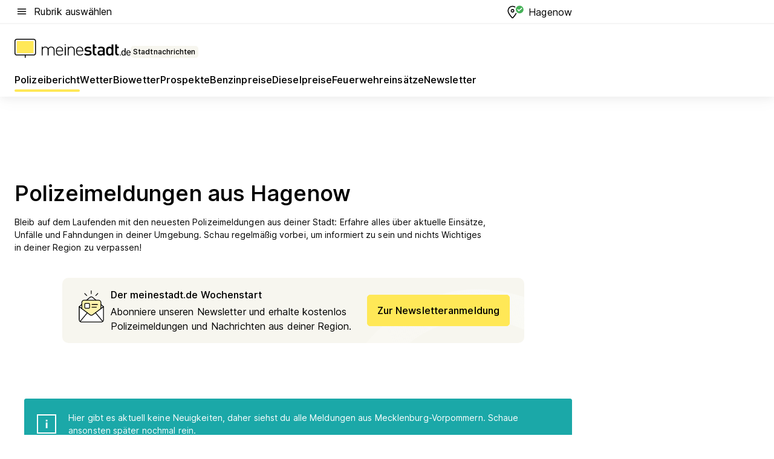

--- FILE ---
content_type: text/html; charset=utf-8
request_url: https://aktuell.meinestadt.de/hagenow/polizeimeldungen
body_size: 123821
content:
<!DOCTYPE html><html lang="de"><head><meta charset="UTF-8"><meta name="referrer" content="unsafe-url"><meta name="viewport" content="width=device-width, initial-scale=1.0"><meta http-equiv="X-UA-Compatible" content="ie=edge"><title>Polizeimeldungen &amp; Polizeibericht Hagenow | Unfall heute | Blaulichtreport aktuell</title><meta name="description" content="Wissen was in Hagenow &amp; Umgebung los ist! Polizei, Zoll, Krankenwageneinsätze von heute direkt zum nachlesen."><meta name="robots" content="all"><link rel="canonical" href="https://aktuell.meinestadt.de/hagenow/polizeimeldungen"><meta property="og:title" content="Polizeimeldungen &amp; Polizeibericht Hagenow | Unfall heute | Blaulichtreport aktuell"><meta property="twitter:title" content="Polizeimeldungen &amp; Polizeibericht Hagenow | Unfall heute | Blaulichtreport aktuell"><meta property="og:description" content="Wissen was in Hagenow &amp; Umgebung los ist! Polizei, Zoll, Krankenwageneinsätze von heute direkt zum nachlesen."><meta property="twitter:description" content="Wissen was in Hagenow &amp; Umgebung los ist! Polizei, Zoll, Krankenwageneinsätze von heute direkt zum nachlesen."><meta property="og:image" content="https://image-resize.meinestadt.de/image-resize/v2/resize?w=1200&h=630&url=https%3A%2F%2Fwww.meinestadt.de%2Fsite%2Fmeinestadt%2Fget%2Fdocuments%2Fmeinestadt%2Fimages%2F1%20Neue%20Bildwelt%2FIconssammlung_2021%2FPolizei-Sirene_mittig_1240x700.png%3Fcb%3D20251202&sign=3fca10695d213087c30b4de7f71abfe9d2051fa35a524cd69fb41d4358188f29&cb=20251202"><meta property="og:image:width" content="1200"><meta property="og:image:height" content="630"><meta property="twitter:image:src" content="https://image-resize.meinestadt.de/image-resize/v2/resize?w=1200&h=630&url=https%3A%2F%2Fwww.meinestadt.de%2Fsite%2Fmeinestadt%2Fget%2Fdocuments%2Fmeinestadt%2Fimages%2F1%20Neue%20Bildwelt%2FIconssammlung_2021%2FPolizei-Sirene_mittig_1240x700.png%3Fcb%3D20251202&sign=3fca10695d213087c30b4de7f71abfe9d2051fa35a524cd69fb41d4358188f29&cb=20251202"><meta property="og:site_name" content="meinestadt.de"><meta property="og:locale" content="de_DE"><meta property="og:type" content="website"><meta property="twitter:site" content="@meinestadt.de"><meta property="twitter:site:id" content="18801608"><meta property="twitter:card" content="summary_large_image"><meta property="fb:app_id" content="1142750435829968"><meta property="fb:pages" content="64154755476"><link rel="dns-prefetch" href="https://image-resize.meinestadt.de"><link rel="dns-prefetch" href="https://cluster-services.meinestadt.de"><link rel="preconnect" href="https://image-resize.meinestadt.de"><link rel="preconnect" href="https://cluster-services.meinestadt.de"><link href="https://cluster-services.meinestadt.de/fonts/v1/inter/fonts.css" rel="stylesheet"><link rel="preload" href="//securepubads.g.doubleclick.net/tag/js/gpt.js" as="script"><style>/*! normalize.css v8.0.1 | MIT License | github.com/necolas/normalize.css */html{line-height:1.15;-webkit-text-size-adjust:100%}body{margin:0}main{display:block}h1{font-size:2em;margin:.67em 0}hr{box-sizing:content-box;height:0;overflow:visible}pre{font-family:monospace,monospace;font-size:1em}a{background-color:transparent}abbr[title]{border-bottom:none;text-decoration:underline;-webkit-text-decoration:underline dotted;text-decoration:underline dotted}b,strong{font-weight:bolder}code,kbd,samp{font-family:monospace,monospace;font-size:1em}small{font-size:80%}sub,sup{font-size:75%;line-height:0;position:relative;vertical-align:baseline}sub{bottom:-.25em}sup{top:-.5em}img{border-style:none}button,input,optgroup,select,textarea{font-family:inherit;font-size:100%;line-height:1.15;margin:0}button,input{overflow:visible}button,select{text-transform:none}[type=button],[type=reset],[type=submit],button{-webkit-appearance:button}[type=button]::-moz-focus-inner,[type=reset]::-moz-focus-inner,[type=submit]::-moz-focus-inner,button::-moz-focus-inner{border-style:none;padding:0}[type=button]:-moz-focusring,[type=reset]:-moz-focusring,[type=submit]:-moz-focusring,button:-moz-focusring{outline:1px dotted ButtonText}fieldset{padding:.35em .75em .625em}legend{box-sizing:border-box;color:inherit;display:table;max-width:100%;padding:0;white-space:normal}progress{vertical-align:baseline}textarea{overflow:auto}[type=checkbox],[type=radio]{box-sizing:border-box;padding:0}[type=number]::-webkit-inner-spin-button,[type=number]::-webkit-outer-spin-button{height:auto}[type=search]{-webkit-appearance:textfield;outline-offset:-2px}[type=search]::-webkit-search-decoration{-webkit-appearance:none}::-webkit-file-upload-button{-webkit-appearance:button;font:inherit}:-webkit-autofill{-webkit-text-fill-color:fieldtext}details{display:block}summary{display:list-item}[hidden],template{display:none}blockquote,body,dd,dl,fieldset,figure,h1,h2,h3,h4,h5,h6,hr,legend,ol,p,pre,ul{margin:0;padding:0}li>ol,li>ul{margin-bottom:0}table{border-collapse:collapse;border-spacing:0}fieldset{border:0;min-width:0}button,input,select{-webkit-appearance:none;-moz-appearance:none;appearance:none;background-color:transparent;border:0;color:#000;font-family:Inter,sans-serif;font-size:14px;letter-spacing:.1px;line-height:22px;margin:0;outline:none!important;padding:0}@media screen and (min-width:375px){button,input,select{font-size:14px;letter-spacing:.1px;line-height:22px}}@media screen and (min-width:1280px){button,input,select{font-size:14px;letter-spacing:.1px;line-height:22px}}button:disabled,input:disabled,select:disabled{opacity:1;-webkit-text-fill-color:currentColor}button[type=submit],input[type=submit],select[type=submit]{font-weight:400}textarea{background-color:transparent;border:0;padding:0;resize:none}html{box-sizing:border-box;font-size:10px;min-height:100%;overflow-y:scroll}html *{box-sizing:inherit}html :after,html :before{box-sizing:inherit;display:block}body{color:#000;font-family:Inter,sans-serif;font-size:14px;letter-spacing:.1px;line-height:22px;position:relative}@media screen and (min-width:375px){body{font-size:14px;letter-spacing:.1px;line-height:22px}}@media screen and (min-width:1280px){body{font-size:14px;letter-spacing:.1px;line-height:22px}}button:disabled,input[type=button]:disabled,input[type=submit]:disabled{cursor:not-allowed}*{-webkit-tap-highlight-color:rgba(0,0,0,0);-moz-tap-highlight-color:transparent}:focus,:hover{outline:none}input:-webkit-autofill,input:-webkit-autofill:active,input:-webkit-autofill:focus,input:-webkit-autofill:hover{-webkit-transition:color 9999s ease-out,background-color 9999s ease-out;-webkit-transition-delay:9999s}a{color:#000;text-decoration:none;text-decoration-line:none}a:active,a:focus,a:hover,a:visited{color:#000;text-decoration:none}h1{font-size:22px;letter-spacing:.1px;line-height:30px}@media screen and (min-width:375px){h1{font-size:26px;letter-spacing:.1px;line-height:34px}}@media screen and (min-width:1280px){h1{font-size:36px;letter-spacing:.1px;line-height:44px}}h2{font-size:20px;letter-spacing:.1px;line-height:28px}@media screen and (min-width:375px){h2{font-size:22px;letter-spacing:.1px;line-height:30px}}@media screen and (min-width:1280px){h2{font-size:28px;letter-spacing:.1px;line-height:36px}}h3{font-size:18px;letter-spacing:.1px;line-height:26px}@media screen and (min-width:375px){h3{font-size:18px;letter-spacing:.1px;line-height:26px}}@media screen and (min-width:1280px){h3{font-size:20px;letter-spacing:.1px;line-height:28px}}h4{font-size:16px;letter-spacing:.1px;line-height:24px}@media screen and (min-width:375px){h4{font-size:16px;letter-spacing:.1px;line-height:24px}}@media screen and (min-width:1280px){h4{font-size:16px;letter-spacing:.1px;line-height:24px}}h5{font-size:14px;letter-spacing:.1px;line-height:22px}@media screen and (min-width:375px){h5{font-size:14px;letter-spacing:.1px;line-height:22px}}@media screen and (min-width:1280px){h5{font-size:14px;letter-spacing:.1px;line-height:22px}}h6{font-size:14px;letter-spacing:.1px;line-height:22px}@media screen and (min-width:375px){h6{font-size:14px;letter-spacing:.1px;line-height:22px}}@media screen and (min-width:1280px){h6{font-size:14px;letter-spacing:.1px;line-height:22px}}html{bottom:0;left:0;overflow-x:hidden;position:relative;right:0;top:0;-webkit-overflow-scrolling:touch}@supports (scrollbar-gutter:stable){html{scrollbar-gutter:stable}}@supports not (scrollbar-gutter:stable){html{overflow-y:scroll}}html.-noScroll{overflow:hidden}html.-noScroll::-webkit-scrollbar{display:none}@supports not (scrollbar-gutter:stable){@media screen and (min-width:768px){html.-noScroll,html.-noScroll .ms-cookie-banner{padding-right:15px}}}html.-noScroll body{height:100%;overflow:hidden;width:100%}form{margin:0}select{-webkit-appearance:none}::-ms-clear{display:none}button:focus{outline:0!important}</style><style>.ms-defaultView{display:grid;grid-template-areas:"smartBanner smartBanner smartBanner" "header header header" "m0 m0 m0" "stage stage stage" ". main ." "footer footer footer";grid-template-rows:auto auto auto auto 1fr auto;min-height:100%;width:100%}@media screen and (min-width:768px){.ms-defaultView{grid-template-areas:"header header header" "header header header" ". p0 ." "stage stage skyRight" "skyLeft main skyRight" "footer footer footer";grid-template-rows:auto auto auto auto 1fr auto}}@media screen and (min-width:1280px){.ms-defaultView{grid-template-areas:"header header header" "header header header" ". p0 ." "stage stage stage" "skyLeft main skyRight" "footer footer footer";grid-template-rows:auto auto auto auto 1fr auto}}.ms-defaultView{grid-template-columns:0 minmax(0,768px) 0}@media screen and (min-width:768px){.ms-defaultView{grid-template-columns:0 768px 1fr}}@media screen and (min-width:1280px){.ms-defaultView{grid-template-columns:1fr 970px minmax(310px,1fr)}}@media screen and (min-width:1440px){.ms-defaultView{grid-template-columns:minmax(160px,1fr) 970px minmax(310px,1fr)}}@media screen and (min-width:1600px){.ms-defaultView{grid-template-columns:minmax(160px,1fr) 1140px minmax(310px,1fr)}}.ms-defaultView__smartBanner{grid-area:smartBanner}.ms-defaultView__header{grid-area:header;margin-bottom:24px}@media screen and (min-width:768px){.ms-defaultView__m0,.ms-defaultView__m9{display:none}}.ms-defaultView__m0{grid-area:m0;padding-bottom:5px;padding-top:5px}.ms-defaultView__p2,.ms-defaultView__p5{display:none;padding-bottom:10px}@media screen and (min-width:768px){.ms-defaultView__p2,.ms-defaultView__p5{display:block}}.ms-defaultView__p2{grid-area:skyRight}.ms-defaultView__p5{grid-area:skyLeft;justify-self:end;padding-right:10px}@media screen and (max-width:1440px){.ms-defaultView__p5{display:none}}.ms-defaultView__p0{display:none;grid-area:p0;justify-content:center}@media screen and (min-width:768px){.ms-defaultView__p0{display:flex}}.ms-defaultView__main{grid-area:main}.ms-defaultView__stage{grid-area:stage;z-index:5}.ms-defaultView__footer{grid-area:footer}.ms-defaultView__linkunits{margin-bottom:30px}.ms-defaultView.-hasStage .ms-defaultView__p2{padding-top:10px}.ms-defaultView.-hasStage .ms-defaultView__header{margin-bottom:0}@media screen and (min-width:1280px){.ms-defaultView.-hasStage .ms-defaultView__header{margin-bottom:24px}.ms-defaultView.-stageWithAds{grid-template-areas:"header header header" "header header header" ". p0 ." "skyLeft stage skyRight" "skyLeft main skyRight" "footer footer footer"}}.ms-header[data-v-3396afb3]{box-shadow:0 4px 12px 0 rgba(0,0,0,.04),0 7px 25px 0 rgba(0,0,0,.04);display:flex;flex-direction:column;position:relative;width:100%}@media screen and (min-width:1280px){.ms-header[data-v-3396afb3]{padding-bottom:8px}.ms-header[data-v-3396afb3]:before{background-color:#f5f5f5;content:"";display:block;height:2px;left:0;position:absolute;top:38px;width:100%;z-index:-1}}.ms-header__lowerSection[data-v-3396afb3],.ms-header__middleSection[data-v-3396afb3],.ms-header__upperSection[data-v-3396afb3]{display:grid;grid-template-areas:". content .";grid-template-columns:0 minmax(0,768px) 0}@media screen and (min-width:768px){.ms-header__lowerSection[data-v-3396afb3],.ms-header__middleSection[data-v-3396afb3],.ms-header__upperSection[data-v-3396afb3]{grid-template-columns:0 768px 1fr}}@media screen and (min-width:1280px){.ms-header__lowerSection[data-v-3396afb3],.ms-header__middleSection[data-v-3396afb3],.ms-header__upperSection[data-v-3396afb3]{grid-template-columns:1fr 970px minmax(310px,1fr)}}@media screen and (min-width:1440px){.ms-header__lowerSection[data-v-3396afb3],.ms-header__middleSection[data-v-3396afb3],.ms-header__upperSection[data-v-3396afb3]{grid-template-columns:minmax(160px,1fr) 970px minmax(310px,1fr)}}@media screen and (min-width:1600px){.ms-header__lowerSection[data-v-3396afb3],.ms-header__middleSection[data-v-3396afb3],.ms-header__upperSection[data-v-3396afb3]{grid-template-columns:minmax(160px,1fr) 1140px minmax(310px,1fr)}}@media screen and (min-width:1280px){.ms-header__middleSection[data-v-3396afb3]{background-color:#f7f6ef}}.ms-header__lowerSectionContent[data-v-3396afb3],.ms-header__middleSectionContent[data-v-3396afb3],.ms-header__upperSectionContent[data-v-3396afb3]{display:grid;grid-area:content}@media screen and (min-width:1280px){.ms-header__lowerSectionContent[data-v-3396afb3],.ms-header__middleSectionContent[data-v-3396afb3],.ms-header__upperSectionContent[data-v-3396afb3]{padding-left:24px;padding-right:24px}}.ms-header__upperSectionContent[data-v-3396afb3]{grid-template-areas:"burgerMenuBtn logo .";grid-template-columns:1fr 1fr 1fr}@media screen and (min-width:1280px){.ms-header__upperSectionContent[data-v-3396afb3]{font-size:16px;grid-template-areas:"burgerMenuBtn .";grid-template-columns:1fr auto;height:40px;letter-spacing:.1px;line-height:24px}}@media screen and (min-width:1280px) and (min-width:375px){.ms-header__upperSectionContent[data-v-3396afb3]{font-size:16px;letter-spacing:.1px;line-height:24px}}@media screen and (min-width:1280px) and (min-width:1280px){.ms-header__upperSectionContent[data-v-3396afb3]{font-size:16px;letter-spacing:.1px;line-height:24px}}.ms-header__middleSectionContent[data-v-3396afb3]{grid-template-areas:"relocation";grid-template-columns:1fr}@media screen and (min-width:1280px){.ms-header__lowerSectionContent[data-v-3396afb3]{grid-template-areas:"logo          linkArea" "nav           nav";grid-template-columns:auto 1fr}}.ms-header__metaActions[data-v-3396afb3]{align-items:center;display:flex;gap:24px;justify-content:center;justify-self:end}@media screen and (min-width:768px){.ms-header__metaActions[data-v-3396afb3]{justify-content:flex-end}}.ms-header__burgerMenu[data-v-3396afb3]{grid-area:burgerMenuBtn}.ms-header__linkArea[data-v-3396afb3]{grid-area:linkArea}.ms-header__logo[data-v-3396afb3]{grid-area:logo}.ms-header__navBar[data-v-3396afb3]{grid-area:nav}.ms-header__relocation[data-v-3396afb3]{background-color:#f7f6ef;border-radius:10px;grid-area:relocation;margin-bottom:16px;margin-left:16px;margin-right:16px}@media screen and (min-width:1280px){.ms-header__relocation[data-v-3396afb3]{border-radius:none;margin:0}}.ms-header__bookmark[data-v-3396afb3],.ms-header__login[data-v-3396afb3]{align-self:center;justify-self:end}.ms-header__relocationToggle[data-v-3396afb3]{align-self:center;justify-self:center}@media screen and (min-width:1280px){.ms-header__relocationToggle[data-v-3396afb3]{justify-self:end}}.ms-header.-noBorderTop[data-v-3396afb3]:before{content:none}.ms-header.-noBorderBottom[data-v-3396afb3]{border-bottom:0;margin-bottom:0}.ms-smartBanner[data-v-41f22f7c]{align-items:center;background-color:#333;color:#fff;display:flex;min-height:80px;padding:10px;position:relative}.ms-smartBanner__closeBtn[data-v-41f22f7c]{align-self:center;cursor:pointer;display:block;height:14px;width:14px}.ms-smartBanner__closeBtn[data-v-41f22f7c],.ms-smartBanner__cta[data-v-41f22f7c],.ms-smartBanner__logo[data-v-41f22f7c]{cursor:pointer}.ms-smartBanner__logo[data-v-41f22f7c]{border-radius:13px;display:block;height:50px;margin-left:5px;width:50px}@media screen and (min-width:375px){.ms-smartBanner__logo[data-v-41f22f7c]{height:60px;margin-left:10px;width:60px}}.ms-smartBanner__description[data-v-41f22f7c],.ms-smartBanner__name[data-v-41f22f7c],.ms-smartBanner__rating[data-v-41f22f7c]{font-size:12px;letter-spacing:.1px;line-height:20px}@media screen and (min-width:375px){.ms-smartBanner__description[data-v-41f22f7c],.ms-smartBanner__name[data-v-41f22f7c],.ms-smartBanner__rating[data-v-41f22f7c]{font-size:12px;letter-spacing:.1px;line-height:20px}}@media screen and (min-width:1280px){.ms-smartBanner__description[data-v-41f22f7c],.ms-smartBanner__name[data-v-41f22f7c],.ms-smartBanner__rating[data-v-41f22f7c]{font-size:12px;letter-spacing:.1px;line-height:20px}}.ms-smartBanner__name[data-v-41f22f7c]{font-weight:525}.ms-smartBanner__rating[data-v-41f22f7c]{margin-top:auto}.ms-smartBanner__cta[data-v-41f22f7c]{border:1px solid #fff;border-radius:3px;bottom:10px;box-sizing:border-box;font-size:14px;letter-spacing:.1px;line-height:22px;padding:5px 10px;position:absolute;right:10px;-webkit-user-select:none;-moz-user-select:none;user-select:none}@media screen and (min-width:375px){.ms-smartBanner__cta[data-v-41f22f7c]{font-size:14px;letter-spacing:.1px;line-height:22px}}@media screen and (min-width:1280px){.ms-smartBanner__cta[data-v-41f22f7c]{font-size:14px;letter-spacing:.1px;line-height:22px}}@media screen and (min-width:375px){.ms-smartBanner__cta[data-v-41f22f7c]{padding:5px 15px}}.ms-smartBanner__cta[data-v-41f22f7c],.ms-smartBanner__cta[data-v-41f22f7c]:visited{color:#fff}.ms-smartBanner__cta[data-v-41f22f7c]:active,.ms-smartBanner__cta[data-v-41f22f7c]:hover{background-color:#fff;border-color:#333;color:#333}.ms-smartBanner__textWrapper[data-v-41f22f7c]{display:flex;flex-direction:column;height:100%;margin-left:5px}@media screen and (min-width:375px){.ms-smartBanner__textWrapper[data-v-41f22f7c]{margin-left:10px}}.ms-smartBanner__star[data-v-41f22f7c]{display:inline;fill:#fc0;height:1em;width:1em}.ms-smartBanner__star+.ms-smartBanner__star[data-v-41f22f7c]{margin-left:1px}.ms-smartBanner__star.-empty[data-v-41f22f7c]{color:#fff}.ms-adPlace[data-v-7a86a1e5]{display:flex;justify-content:center;position:relative}.ms-adPlace__placement[data-v-7a86a1e5]{max-width:100%}.ms-adPlace.-p0[data-v-7a86a1e5]{padding-bottom:5px}.ms-adPlace.-p2[data-v-7a86a1e5]{justify-content:flex-start;padding-left:10px}.ms-adPlace.-p3[data-v-7a86a1e5],.ms-adPlace.-p4[data-v-7a86a1e5]{display:none;margin-bottom:20px;text-align:center;width:300px}@media screen and (min-width:768px){.ms-adPlace.-p3[data-v-7a86a1e5],.ms-adPlace.-p4[data-v-7a86a1e5]{display:block}}.ms-adPlace.-m0[data-v-7a86a1e5]{width:100%}.ms-adPlace.-m9[data-v-7a86a1e5]{position:fixed;top:0;z-index:7000000}.ms-adPlace.-m0sticky[data-v-7a86a1e5]{left:0;position:fixed;top:0;z-index:4000000}.ms-adPlace.-p2[data-v-7a86a1e5],.ms-adPlace.-sticky[data-v-7a86a1e5]{position:sticky;top:10px}.ms-adPlace.-c1[data-v-7a86a1e5],.ms-adPlace.-c2[data-v-7a86a1e5],.ms-adPlace.-c3[data-v-7a86a1e5]{align-items:center;display:flex;height:auto;justify-content:center;margin-left:-20px;margin-right:-20px;text-align:center}.ms-adPlace.-m1[data-v-7a86a1e5]:not(.-disturber),.ms-adPlace.-m2[data-v-7a86a1e5]:not(.-disturber),.ms-adPlace.-m3[data-v-7a86a1e5]:not(.-disturber),.ms-adPlace.-m4[data-v-7a86a1e5]:not(.-disturber),.ms-adPlace.-m5[data-v-7a86a1e5]:not(.-disturber),.ms-adPlace.-m6[data-v-7a86a1e5]:not(.-disturber),.ms-adPlace.-m7[data-v-7a86a1e5]:not(.-disturber),.ms-adPlace.-mx[data-v-7a86a1e5]:not(.-disturber),.ms-adPlace.-n0[data-v-7a86a1e5]:not(.-disturber),.ms-adPlace.-n1[data-v-7a86a1e5]:not(.-disturber),.ms-adPlace.-n2[data-v-7a86a1e5]:not(.-disturber),.ms-adPlace.-n3[data-v-7a86a1e5]:not(.-disturber),.ms-adPlace.-n4[data-v-7a86a1e5]:not(.-disturber),.ms-adPlace.-n5[data-v-7a86a1e5]:not(.-disturber){margin-bottom:20px}@media screen and (min-width:768px){.ms-adPlace.-mobile[data-v-7a86a1e5]{display:none}}.ms-adPlace.-desktop[data-v-7a86a1e5]{display:none}@media screen and (min-width:768px){.ms-adPlace.-desktop[data-v-7a86a1e5]{display:flex}}@charset "UTF-8";.dot[data-v-342a9404]:before{color:#ff5151;content:"●";font-size:18px;position:absolute;right:0;top:-6px}.ms-headerLogo__extraText--truncated[data-v-d9ea6298]{overflow:hidden;text-overflow:ellipsis;white-space:nowrap}.ms-headerLogo[data-v-d9ea6298]{display:flex;height:100%;justify-content:center;width:100%}@media screen and (min-width:1280px){.ms-headerLogo[data-v-d9ea6298]{height:auto;justify-content:flex-start;width:auto}}.ms-headerLogo__slogan[data-v-d9ea6298]{align-items:center;display:flex;flex-direction:column;padding-bottom:16px;padding-top:8px;position:relative}@media screen and (min-width:1280px){.ms-headerLogo__slogan[data-v-d9ea6298]{align-items:center;flex-direction:row;gap:8px;height:32px;justify-content:flex-start;margin:24px 0;padding-bottom:0;padding-top:0;position:relative}}.ms-headerLogo__svg[data-v-d9ea6298]{height:29px;max-width:174px;min-width:174px;width:174px}@media screen and (min-width:1280px){.ms-headerLogo__svg[data-v-d9ea6298]{height:100%;max-width:192px;width:192px}}.ms-headerLogo__channelLabel[data-v-d9ea6298]{align-self:flex-end;background-color:#f7f6ef;border-radius:5px;font-size:12px;font-weight:525;letter-spacing:.1px;line-height:20px;padding:1px 2px;-webkit-user-select:none;-moz-user-select:none;user-select:none}@media screen and (min-width:375px){.ms-headerLogo__channelLabel[data-v-d9ea6298]{font-size:12px;letter-spacing:.1px;line-height:20px}}@media screen and (min-width:1280px){.ms-headerLogo__channelLabel[data-v-d9ea6298]{align-self:center;font-size:12px;letter-spacing:.1px;line-height:20px;margin-top:auto;padding:0 4px;position:relative;right:auto;top:auto}}.ms-headerLogo__extraText[data-v-d9ea6298]{font-size:12px;letter-spacing:.1px;line-height:20px;margin-left:47px;margin-top:5px}@media screen and (min-width:375px){.ms-headerLogo__extraText[data-v-d9ea6298]{font-size:12px;letter-spacing:.1px;line-height:20px}}@media screen and (min-width:1280px){.ms-headerLogo__extraText[data-v-d9ea6298]{font-size:12px;letter-spacing:.1px;line-height:20px}}.ms-headerLogo__extraText--truncated[data-v-d9ea6298]{width:170px}.ms-headerLogo.-noLabel .ms-headerLogo__slogan[data-v-d9ea6298]{height:76px;justify-content:center;padding-bottom:0;padding-top:0}.ms-navBar[data-v-d1b54ae8],.ms-navBar__items[data-v-d1b54ae8]{max-width:100%;width:100%}.ms-navBar__items[data-v-d1b54ae8]{display:flex;flex-direction:row;gap:16px}@media screen and (min-width:1280px){.ms-navBar__items[data-v-d1b54ae8]{gap:32px}}.ms-navBar__item[data-v-d1b54ae8]{list-style:none;position:relative}.ms-navBar__item.-hidden[data-v-d1b54ae8]{opacity:0;pointer-events:none}.ms-navBar__itemLink[data-v-d1b54ae8]{color:#000;cursor:pointer;display:block;font-size:16px;font-weight:525;letter-spacing:.1px;line-height:24px;padding-bottom:8px}@media screen and (min-width:375px){.ms-navBar__itemLink[data-v-d1b54ae8]{font-size:16px;letter-spacing:.1px;line-height:24px}}@media screen and (min-width:1280px){.ms-navBar__itemLink[data-v-d1b54ae8]{font-size:16px;letter-spacing:.1px;line-height:24px}}.ms-navBar__itemLink[data-v-d1b54ae8]:after{border-radius:4px;bottom:0;content:"";height:4px;left:0;position:absolute;transform:scaleX(0);transform-origin:center;transition-duration:.3s;transition-property:background-color,transform;transition-timing-function:cubic-bezier(.4,0,.2,1);width:100%}.ms-navBar__itemLink.-active[data-v-d1b54ae8]:after,.ms-navBar__itemLink[data-v-d1b54ae8]:hover:after{background-color:#ffe857;transform:scaleX(1)}.ms-navBar__itemLink[data-v-d1b54ae8]:active:after{background-color:#fc0;transform:scaleX(1.1)}.ms-navBar__itemLink.-currentChannel[data-v-d1b54ae8]{pointer-events:none}.ms-navBar__itemLink.-currentChannel[data-v-d1b54ae8]:after{background-image:linear-gradient(#ffe857,#ffe857);background-size:100% 4px;border-radius:2px}.ms-navBar__itemLink.-hideHighlighting[data-v-d1b54ae8]:after{background-image:linear-gradient(180deg,#f5f5f5,#f5f5f5);background-size:0 4px}.ms-navBar__itemLink.-noPaddingRight[data-v-d1b54ae8]:hover:after{width:100%}.ms-navBar__itemLink.-noPaddingRight[data-v-d1b54ae8]:active:after{left:-4px;width:calc(100% + 8px)}.ms-navBar__itemLink.-noPaddingRight .ms-navBar__itemLinkText[data-v-d1b54ae8]{padding-right:5px;white-space:nowrap}.ms-navBar__itemLinkText[data-v-d1b54ae8]{white-space:nowrap}.ms-offcanvasNav[data-v-47fe3c3d]{position:relative;z-index:6000020}.ms-offcanvasNav[data-v-47fe3c3d]:before{background-color:#333;bottom:0;content:"";height:100vh;left:0;opacity:0;pointer-events:none;position:fixed;top:0;transition-duration:.3s;transition-property:opacity,-webkit-backdrop-filter;transition-property:backdrop-filter,opacity;transition-property:backdrop-filter,opacity,-webkit-backdrop-filter;transition-timing-function:cubic-bezier(.4,0,.2,1);width:100vw;will-change:backdrop-filter}@supports ((-webkit-backdrop-filter:blur()) or (backdrop-filter:blur())){.ms-offcanvasNav[data-v-47fe3c3d]:before{-webkit-backdrop-filter:blur(0);backdrop-filter:blur(0)}}.ms-offcanvasNav[data-v-47fe3c3d]:before{z-index:-1}.ms-offcanvasNav.-open .ms-offcanvasNav__drawer[data-v-47fe3c3d]{transform:translateX(0)}.ms-offcanvasNav.-open[data-v-47fe3c3d]:before{cursor:pointer;opacity:.75;pointer-events:all}@supports ((-webkit-backdrop-filter:blur()) or (backdrop-filter:blur())){.ms-offcanvasNav.-open[data-v-47fe3c3d]:before{-webkit-backdrop-filter:blur(1px);backdrop-filter:blur(1px)}}.ms-offcanvasNav__drawer[data-v-47fe3c3d]{background-color:#fff;bottom:0;display:flex;flex-direction:column;left:0;position:fixed;right:0;top:0;transform:translateX(-100%);transition:transform .3s cubic-bezier(.4,0,.2,1);width:100vw;z-index:0}@media screen and (min-width:768px){.ms-offcanvasNav__drawer[data-v-47fe3c3d]{width:320px}}.ms-offcanvasNav__layerWrapper[data-v-47fe3c3d]{display:flex;flex-grow:1;min-width:100%;overflow:hidden;position:relative;z-index:5}.ms-offcanvasNav__level0[data-v-47fe3c3d],.ms-offcanvasNav__level1[data-v-47fe3c3d]{bottom:0;display:flex;flex-direction:column;left:0;overflow:hidden;position:absolute;right:0;top:0;transition:transform .3s cubic-bezier(.4,0,.2,1)}.ms-offcanvasNav__level0[data-v-47fe3c3d]{transform:translateX(0)}.ms-offcanvasNav__level0.-open[data-v-47fe3c3d]{transform:translateX(-100%)}.ms-offcanvasNav__level1[data-v-47fe3c3d]{transform:translateX(100%)}.ms-offcanvasNav__level1.-open[data-v-47fe3c3d]{transform:translateX(0)}.ms-offcanvasNav__nav[data-v-47fe3c3d]{align-items:center;background-color:#fff;display:flex;justify-content:space-between;padding-left:32px;padding-right:32px;padding-top:32px;width:100%}.ms-offcanvasNav__icon[data-v-47fe3c3d]{height:24px;width:24px}.ms-offcanvasNav__backBtn[data-v-47fe3c3d],.ms-offcanvasNav__closeBtn[data-v-47fe3c3d]{align-items:center;cursor:pointer;display:flex;height:100%}.ms-offcanvasNav__backBtn+.ms-offcanvasNav__backBtn[data-v-47fe3c3d],.ms-offcanvasNav__backBtn+.ms-offcanvasNav__closeBtn[data-v-47fe3c3d],.ms-offcanvasNav__closeBtn+.ms-offcanvasNav__backBtn[data-v-47fe3c3d],.ms-offcanvasNav__closeBtn+.ms-offcanvasNav__closeBtn[data-v-47fe3c3d]{margin-left:auto}.ms-offcanvasNav__backBtn.-noPointer[data-v-47fe3c3d],.ms-offcanvasNav__closeBtn.-noPointer[data-v-47fe3c3d]{cursor:auto}.ms-offcanvasNav__headline[data-v-47fe3c3d],.ms-offcanvasNav__link[data-v-47fe3c3d]{flex-shrink:0}.ms-offcanvasNav__headline[data-v-47fe3c3d]{align-items:center;display:flex;flex-direction:column;font-size:18px;font-weight:525;letter-spacing:.1px;line-height:26px;padding-bottom:48px;padding-top:24px;text-align:center}@media screen and (min-width:375px){.ms-offcanvasNav__headline[data-v-47fe3c3d]{font-size:18px;letter-spacing:.1px;line-height:26px}}@media screen and (min-width:1280px){.ms-offcanvasNav__headline[data-v-47fe3c3d]{font-size:20px;letter-spacing:.1px;line-height:28px}}.ms-offcanvasNav__link[data-v-47fe3c3d]{align-items:center;cursor:pointer;display:flex;font-size:16px;font-weight:525;height:50px;justify-content:space-between;letter-spacing:.1px;line-height:24px;padding-left:32px;padding-right:32px;position:relative;width:100%}@media screen and (min-width:375px){.ms-offcanvasNav__link[data-v-47fe3c3d]{font-size:16px;letter-spacing:.1px;line-height:24px}}@media screen and (min-width:1280px){.ms-offcanvasNav__link[data-v-47fe3c3d]{font-size:16px;letter-spacing:.1px;line-height:24px}}.ms-offcanvasNav__link[data-v-47fe3c3d]:after{border-radius:2px;bottom:0;content:"";left:0;position:absolute;top:0;width:5px}.ms-offcanvasNav__link[data-v-47fe3c3d]:hover:after{background-color:#f1ede0}.ms-offcanvasNav__link.-active[data-v-47fe3c3d]{font-weight:525}.ms-offcanvasNav__link.-active[data-v-47fe3c3d]:after{background-color:#ffda00}.ms-offcanvasNav__body[data-v-47fe3c3d]{flex-shrink:1;overflow-y:auto;-webkit-overflow-scrolling:touch}.ms-offcanvasNav__btnArea[data-v-47fe3c3d]{box-shadow:0 4px 12px 0 rgba(0,0,0,.04),0 7px 25px 0 rgba(0,0,0,.04);display:flex;flex-direction:column;flex-shrink:0;gap:8px;justify-self:flex-end;margin-top:auto;padding:32px}.ms-offcanvasNav__cta[data-v-47fe3c3d]{align-items:center;background-color:#ffda00;display:flex;flex-grow:1;justify-content:center;min-height:50px;min-width:50%;padding-left:5px;padding-right:5px;text-align:center}.ms-offcanvasNav__cta.-secondary[data-v-47fe3c3d]{background:#fff}.ms-offcanvasNav__channelIcon[data-v-47fe3c3d]{background-color:#fbfaf7;border-radius:50%;margin-bottom:8px}.cs-bookmark-icon[data-v-3aada5eb]{display:block;position:relative}.cs-bookmark-icon[data-v-3aada5eb]:after{background-color:#f14165;border:2px solid #fff;border-radius:50%;content:"";height:10px;opacity:0;position:absolute;right:1px;top:1px;transition:opacity .2s cubic-bezier(.4,0,.2,1);width:10px}.cs-bookmark-icon__icon[data-v-3aada5eb]{height:24px;width:24px}.cs-bookmark-icon.-hasDot[data-v-3aada5eb]:after{opacity:1}.ms-textLink.-truncated .ms-textLink__textWrapper[data-v-38ea909b],.ms-textLink__suffix[data-v-38ea909b]{overflow:hidden;text-overflow:ellipsis;white-space:nowrap}.ms-textLink[data-v-38ea909b]{align-items:flex-start;cursor:pointer;display:flex}.ms-textLink .ms-textLink__text[data-v-38ea909b]{background-image:linear-gradient(#fc0,#fc0);background-position:50% 100%;background-repeat:no-repeat;background-size:0 2px;transition:background-size .3s ease-in}.ms-textLink:focus .ms-textLink__text[data-v-38ea909b],.ms-textLink:hover .ms-textLink__text[data-v-38ea909b]{background-size:100% 2px}.ms-textLink:active .ms-textLink__text[data-v-38ea909b]{background-image:linear-gradient(#fc0,#fc0);background-size:100% 2px}.ms-textLink__svg[data-v-38ea909b]{color:#fc0;display:inline-block;height:22px;margin-right:5px;min-width:12px;width:12px}@media screen and (min-width:768px){.ms-textLink__svg[data-v-38ea909b]{height:22px}}.ms-textLink.-copylink[data-v-38ea909b]{color:inherit;display:inline-block;font-size:inherit;font-weight:inherit}.ms-textLink.-copylink .ms-textLink__text[data-v-38ea909b]{background-image:linear-gradient(#fc0,#fc0);background-position:50% 100%;background-repeat:no-repeat;background-size:80% 2px;transition:background-size .3s ease-in}.ms-textLink.-copylink:focus .ms-textLink__text[data-v-38ea909b],.ms-textLink.-copylink:hover .ms-textLink__text[data-v-38ea909b]{background-size:100% 2px}.ms-textLink.-copylink:active .ms-textLink__text[data-v-38ea909b]{background-image:linear-gradient(#333,#333);background-size:100% 2px}.ms-textLink.-hyphens[data-v-38ea909b]{-webkit-hyphens:auto;hyphens:auto;word-break:normal}.ms-textLink.-anchorLink[data-v-38ea909b]{display:inline}.ms-textLink.-clickArea[data-v-38ea909b]:after{bottom:0;content:"";left:0;position:absolute;right:0;top:0}.ms-textLink__suffix[data-v-38ea909b]{color:#999;margin-left:5px}.ms-button[data-v-0cd7eb0c]{background-color:#ffda00;border:1px solid #ffda00;border-radius:3px;cursor:pointer;display:inline-block;height:50px;max-height:50px;min-height:50px;padding-left:30px;padding-right:30px;position:relative;transition-duration:.3s;transition-property:color,background-color,border-color;transition-timing-function:cubic-bezier(.4,0,.2,1);-webkit-user-select:none;-moz-user-select:none;user-select:none}.ms-button[data-v-0cd7eb0c]:active,.ms-button[data-v-0cd7eb0c]:focus,.ms-button[data-v-0cd7eb0c]:hover{background-color:#feba2e;border-color:#feba2e}.ms-button[data-v-0cd7eb0c]:disabled{background-color:#fced96;border-color:#fced96;color:#999;cursor:not-allowed}.ms-button[data-v-0cd7eb0c]:active:not(:disabled){transform:translateY(2px)}.ms-button__flexWrapper[data-v-0cd7eb0c]{align-items:center;display:flex;height:100%;justify-content:center}.ms-button__icon[data-v-0cd7eb0c]{height:25px;margin-right:10px;width:25px}.ms-button__loader[data-v-0cd7eb0c]{display:none;left:50%;position:absolute;top:50%;transform:translate(-50%,-50%)}.ms-button.-secondary[data-v-0cd7eb0c]{background-color:#f5f5f5;border-color:#ccc}.ms-button.-secondary[data-v-0cd7eb0c]:active,.ms-button.-secondary[data-v-0cd7eb0c]:focus,.ms-button.-secondary[data-v-0cd7eb0c]:hover{background-color:#ccc}.ms-button.-secondary[data-v-0cd7eb0c]:disabled{background-color:#f5f5f5}.ms-button.-inverted[data-v-0cd7eb0c]{background-color:transparent;border-color:#fff;color:#fff}.ms-button.-inverted[data-v-0cd7eb0c]:active,.ms-button.-inverted[data-v-0cd7eb0c]:focus,.ms-button.-inverted[data-v-0cd7eb0c]:hover{background-color:#fff;color:#333}.ms-button.-inverted[data-v-0cd7eb0c]:disabled{background-color:#f5f5f5}.ms-button.-small[data-v-0cd7eb0c]{height:30px;max-height:30px;min-height:30px}.ms-button.-noTextWrap[data-v-0cd7eb0c]{white-space:nowrap}.ms-button.-square[data-v-0cd7eb0c]{padding:0;width:50px}.ms-button.-loading .ms-button__flexWrapper[data-v-0cd7eb0c]{visibility:hidden}.ms-button.-loading .ms-button__loader[data-v-0cd7eb0c]{display:block}.cs-autocomplete-dropdown__wrapper[data-v-f6b38de5]{align-items:flex-end;border-radius:5px;border-style:solid;border-width:1px;display:flex;height:52px;padding:5px 12px;position:relative;--tw-border-opacity:1;border-color:rgb(204 204 204/var(--tw-border-opacity));transition-duration:.2s;transition-property:all;transition-timing-function:cubic-bezier(.4,0,.2,1)}.cs-autocomplete-dropdown__wrapper[data-v-f6b38de5]:hover{box-shadow:0 0 0 4px #f1ede0}.cs-autocomplete-dropdown__input[data-v-f6b38de5]{flex-grow:1;overflow:hidden;text-overflow:ellipsis;white-space:nowrap;width:100%}.cs-autocomplete-dropdown__label[data-v-f6b38de5]{left:12px;max-width:calc(100% - 24px);overflow:hidden;position:absolute;text-overflow:ellipsis;top:5px;transform:translateY(9px);white-space:nowrap;--tw-text-opacity:1;color:rgb(102 102 102/var(--tw-text-opacity));transition-duration:.2s;transition-property:all;transition-timing-function:cubic-bezier(.4,0,.2,1)}@media screen and (min-width:768px){.cs-autocomplete-dropdown__label[data-v-f6b38de5]{transform:translateY(9px)}}.cs-autocomplete-dropdown.-filled .cs-autocomplete-dropdown__label[data-v-f6b38de5],.cs-autocomplete-dropdown.-focus .cs-autocomplete-dropdown__label[data-v-f6b38de5]{font-size:12px;letter-spacing:.1px;line-height:20px;transform:translateY(0)}@media screen and (min-width:375px){.cs-autocomplete-dropdown.-filled .cs-autocomplete-dropdown__label[data-v-f6b38de5],.cs-autocomplete-dropdown.-focus .cs-autocomplete-dropdown__label[data-v-f6b38de5]{font-size:12px;letter-spacing:.1px;line-height:20px}}@media screen and (min-width:1280px){.cs-autocomplete-dropdown.-filled .cs-autocomplete-dropdown__label[data-v-f6b38de5],.cs-autocomplete-dropdown.-focus .cs-autocomplete-dropdown__label[data-v-f6b38de5]{font-size:12px;letter-spacing:.1px;line-height:20px}}.cs-autocomplete-dropdown.-focus .cs-autocomplete-dropdown__wrapper[data-v-f6b38de5]{box-shadow:0 0 0 4px #fff3ab;--tw-border-opacity:1;border-color:rgb(255 211 29/var(--tw-border-opacity))}.cs-autocomplete-dropdown.-error .cs-autocomplete-dropdown__input[data-v-f6b38de5]{width:calc(100% - 52px)}.cs-autocomplete-dropdown.-error .cs-autocomplete-dropdown__wrapper[data-v-f6b38de5]{box-shadow:0 0 0 4px #fccfd8;--tw-border-opacity:1;border-color:rgb(241 65 101/var(--tw-border-opacity))}.cs-autocomplete-dropdown.-error .cs-autocomplete-dropdown__label[data-v-f6b38de5],.cs-autocomplete-dropdown.-error .cs-autocomplete-dropdown__wrapper[data-v-f6b38de5]{--tw-text-opacity:1;color:rgb(241 65 101/var(--tw-text-opacity))}.cs-autocomplete-dropdown.-inactive[data-v-f6b38de5]{cursor:not-allowed}.cs-autocomplete-dropdown.-inactive .cs-autocomplete-dropdown__input[data-v-f6b38de5]{cursor:not-allowed;width:calc(100% - 52px)}.cs-autocomplete-dropdown.-inactive .cs-autocomplete-dropdown__wrapper[data-v-f6b38de5]{box-shadow:none;--tw-border-opacity:1;border-color:rgb(229 229 229/var(--tw-border-opacity))}.cs-autocomplete-dropdown.-inactive .cs-autocomplete-dropdown__label[data-v-f6b38de5],.cs-autocomplete-dropdown.-inactive .cs-autocomplete-dropdown__wrapper[data-v-f6b38de5]{--tw-text-opacity:1;color:rgb(204 204 204/var(--tw-text-opacity))}.mt-12[data-v-f6b38de5]{margin-top:12px}.ms-stars-rating__star[data-v-2cac27f2]{height:1em;width:1em}.ms-stars-rating__star+.ms-stars-rating__star[data-v-2cac27f2]{margin-left:1px}.cs-modal[data-v-c7199f53]{align-items:flex-end;background-color:rgba(0,0,0,.5);display:flex;inset:0;justify-content:center;padding-top:16px;position:fixed;transition:opacity .3s cubic-bezier(.4,0,.2,1);z-index:6000025}@media screen and (min-width:768px){.cs-modal[data-v-c7199f53]{align-items:center;padding-bottom:64px;padding-top:64px}.cs-modal.-fullscreen[data-v-c7199f53]{padding-bottom:0}}@media screen and (min-width:1280px){.cs-modal.-fullscreen[data-v-c7199f53]{padding-top:24px}}.cs-modal.-fullscreen .cs-modal__dialog[data-v-c7199f53]{height:100%;max-height:none;width:100%}.cs-modal__dialog[data-v-c7199f53]{border-top-left-radius:10px;border-top-right-radius:10px;display:flex;flex-direction:column;max-height:100%;overflow:hidden;width:100%}@media screen and (min-width:768px){.cs-modal__dialog[data-v-c7199f53]{border-bottom-left-radius:10px;border-bottom-right-radius:10px;box-shadow:0 4px 12px 0 rgba(0,0,0,.04),0 7px 25px 0 rgba(0,0,0,.04);width:632px}}.cs-modal__head[data-v-c7199f53]{align-items:center;border-top-left-radius:10px;border-top-right-radius:10px;box-shadow:0 4px 12px 0 rgba(0,0,0,.04),0 7px 25px 0 rgba(0,0,0,.04);display:grid;grid-template-areas:"close title .";grid-template-columns:24px 1fr 24px;padding:16px}.cs-modal__close[data-v-c7199f53]{height:24px;width:24px}.cs-modal__title[data-v-c7199f53]{font-size:16px;font-weight:525;letter-spacing:.1px;line-height:24px;text-align:center}@media screen and (min-width:375px){.cs-modal__title[data-v-c7199f53]{font-size:16px;letter-spacing:.1px;line-height:24px}}@media screen and (min-width:1280px){.cs-modal__title[data-v-c7199f53]{font-size:16px;letter-spacing:.1px;line-height:24px}}.cs-modal__body[data-v-c7199f53]{height:100%;overflow-x:hidden;overflow-y:auto;padding:16px;width:100%}@media screen and (min-width:768px){.cs-modal__body[data-v-c7199f53]{padding:24px}}.cs-modal__footer[data-v-c7199f53]{background-color:#fff;box-shadow:0 4px 12px 0 rgba(0,0,0,.04),0 7px 25px 0 rgba(0,0,0,.04);display:flex;gap:16px;padding:16px}@media screen and (min-width:375px){.cs-modal__footer[data-v-c7199f53]{padding-left:24px;padding-right:24px}}@media screen and (min-width:768px){.cs-modal__footer[data-v-c7199f53]{justify-content:flex-end}}.cs-modal__footer.-two[data-v-c7199f53]{display:grid;grid-template-columns:1fr}@media screen and (min-width:375px){.cs-modal__footer.-two[data-v-c7199f53]{grid-template-columns:1fr 1fr;justify-content:unset}}.cs-modal__button[data-v-c7199f53]{width:100%}@media screen and (min-width:768px){.cs-modal__button[data-v-c7199f53]{width:auto}}.dialog-enter-from[data-v-c7199f53],.dialog-leave-to[data-v-c7199f53]{opacity:0;transform:translateY(100vh)}.dialog-enter-active[data-v-c7199f53],.dialog-leave-active[data-v-c7199f53]{transition:opacity .3s cubic-bezier(.4,0,.2,1),transform .3s cubic-bezier(.4,0,.2,1)}.disabled-text[data-v-3100b0ad]{color:#ccc;-webkit-text-fill-color:#ccc}.m-article[data-v-af5ae41a]{margin-bottom:40px;min-height:1px}.m-article__content[data-v-af5ae41a]{margin-bottom:20px;width:100%}@media screen and (min-width:1280px){.m-article__content[data-v-af5ae41a]{width:85%}}.m-article__headline[data-v-af5ae41a]{margin-bottom:10px}.m-article__paragraph[data-v-af5ae41a]{font-size:14px;letter-spacing:.1px;line-height:22px}@media screen and (min-width:375px){.m-article__paragraph[data-v-af5ae41a]{font-size:14px;letter-spacing:.1px;line-height:22px}}@media screen and (min-width:1280px){.m-article__paragraph[data-v-af5ae41a]{font-size:14px;letter-spacing:.1px;line-height:22px}}.m-article__paragraph+.m-article__paragraph[data-v-af5ae41a]{margin-top:10px}.m-article__qq[data-v-af5ae41a]{margin-bottom:40px;margin-top:40px}@media screen and (min-width:1280px){.m-article__qq.-restrict[data-v-af5ae41a]{width:85%}}.m-article__extendedImage[data-v-af5ae41a]{margin-bottom:5px}@media screen and (min-width:768px){.m-article__extendedImage[data-v-af5ae41a]{max-width:220px}.m-article__extendedImage.-big[data-v-af5ae41a]{max-width:320px}.m-article__extendedImage.-left[data-v-af5ae41a]{float:left;margin-right:20px}.m-article__extendedImage.-right[data-v-af5ae41a]{float:right;margin-left:20px}}.m-article.-border[data-v-af5ae41a]{border:1px solid #e5e5e5;border-radius:3px;padding:20px 20px 10px}.m-article.-fullWidth .m-article__content[data-v-af5ae41a]{width:100%}.m-article-paragraph[data-v-7810680f]{margin-bottom:40px;min-height:1px}.m-article-paragraph__content[data-v-7810680f]{margin-bottom:20px;width:100%}@media screen and (min-width:1280px){.m-article-paragraph__content[data-v-7810680f]{width:85%}}.m-article-paragraph__headline[data-v-7810680f]{margin-bottom:10px}.m-article-paragraph__paragraph[data-v-7810680f]{font-size:14px;letter-spacing:.1px;line-height:22px}@media screen and (min-width:375px){.m-article-paragraph__paragraph[data-v-7810680f]{font-size:14px;letter-spacing:.1px;line-height:22px}}@media screen and (min-width:1280px){.m-article-paragraph__paragraph[data-v-7810680f]{font-size:14px;letter-spacing:.1px;line-height:22px}}.m-article-paragraph__paragraph+.m-article-paragraph__paragraph[data-v-7810680f]{margin-top:10px}.m-article-paragraph__qq[data-v-7810680f]{margin-bottom:40px;margin-top:40px}@media screen and (min-width:1280px){.m-article-paragraph__qq.-restrict[data-v-7810680f]{width:85%}}.m-article-paragraph__extendedImage[data-v-7810680f]{margin-bottom:5px}@media screen and (min-width:768px){.m-article-paragraph__extendedImage[data-v-7810680f]{max-width:220px}.m-article-paragraph__extendedImage.-big[data-v-7810680f]{max-width:320px}.m-article-paragraph__extendedImage.-left[data-v-7810680f]{float:left;margin-right:20px}.m-article-paragraph__extendedImage.-right[data-v-7810680f]{float:right;margin-left:20px}}.m-article-paragraph.-border[data-v-7810680f]{border:1px solid #e5e5e5;border-radius:3px;padding:20px 20px 10px}.m-article-paragraph.-fullWidth .m-article-paragraph__content[data-v-7810680f]{width:100%}.ms-anchorList__listItem[data-v-2b8c5444],.ms-bulletpointList__listItem[data-v-2b8c5444],.ms-checkmarkList__listItem[data-v-2b8c5444],.ms-orderedList__listItem[data-v-2b8c5444]{overflow:hidden;word-break:break-all}@supports (word-break:break-word){.ms-anchorList__listItem[data-v-2b8c5444],.ms-bulletpointList__listItem[data-v-2b8c5444],.ms-checkmarkList__listItem[data-v-2b8c5444],.ms-orderedList__listItem[data-v-2b8c5444]{word-break:break-word}}@supports ((-webkit-hyphens:auto) or (hyphens:auto)){.ms-anchorList__listItem[data-v-2b8c5444],.ms-bulletpointList__listItem[data-v-2b8c5444],.ms-checkmarkList__listItem[data-v-2b8c5444],.ms-orderedList__listItem[data-v-2b8c5444]{-webkit-hyphens:auto;hyphens:auto;word-break:normal}}.ms-anchorList[data-v-2b8c5444],.ms-bulletpointList[data-v-2b8c5444],.ms-checkmarkList[data-v-2b8c5444],.ms-orderedList[data-v-2b8c5444]{margin-bottom:10px}.ms-anchorList__listItem[data-v-2b8c5444],.ms-bulletpointList__listItem[data-v-2b8c5444],.ms-checkmarkList__listItem[data-v-2b8c5444],.ms-orderedList__listItem[data-v-2b8c5444]{font-size:14px;line-height:22px;margin-bottom:5px;padding-left:18px;position:relative;text-align:left}@media screen and (min-width:768px){.ms-anchorList__listItem[data-v-2b8c5444],.ms-bulletpointList__listItem[data-v-2b8c5444],.ms-checkmarkList__listItem[data-v-2b8c5444],.ms-orderedList__listItem[data-v-2b8c5444]{line-height:22px;width:85%}}.ms-anchorList__listItem[data-v-2b8c5444]:before,.ms-bulletpointList__listItem[data-v-2b8c5444]:before,.ms-checkmarkList__listItem[data-v-2b8c5444]:before,.ms-orderedList__listItem[data-v-2b8c5444]:before{box-sizing:border-box;content:"";left:0;margin-right:10px;position:absolute}.ms-anchorList__listItem[data-v-2b8c5444]:last-child,.ms-bulletpointList__listItem[data-v-2b8c5444]:last-child,.ms-checkmarkList__listItem[data-v-2b8c5444]:last-child,.ms-orderedList__listItem[data-v-2b8c5444]:last-child{margin-bottom:0}.ms-anchorList.-depth-1[data-v-2b8c5444],.ms-anchorList.-depth-2[data-v-2b8c5444],.ms-bulletpointList.-depth-1[data-v-2b8c5444],.ms-bulletpointList.-depth-2[data-v-2b8c5444],.ms-checkmarkList.-depth-1[data-v-2b8c5444],.ms-checkmarkList.-depth-2[data-v-2b8c5444],.ms-orderedList.-depth-1[data-v-2b8c5444],.ms-orderedList.-depth-2[data-v-2b8c5444]{margin-bottom:0;padding-left:18px}.ms-anchorList.-depth-1 .ms-anchorList__listItem[data-v-2b8c5444]:last-child,.ms-anchorList.-depth-1 .ms-bulletpointList__listItem[data-v-2b8c5444]:last-child,.ms-anchorList.-depth-1 .ms-checkmarkList__listItem[data-v-2b8c5444]:last-child,.ms-anchorList.-depth-1 .ms-orderedList__listItem[data-v-2b8c5444]:last-child,.ms-anchorList.-depth-2 .ms-anchorList__listItem[data-v-2b8c5444]:last-child,.ms-anchorList.-depth-2 .ms-bulletpointList__listItem[data-v-2b8c5444]:last-child,.ms-anchorList.-depth-2 .ms-checkmarkList__listItem[data-v-2b8c5444]:last-child,.ms-anchorList.-depth-2 .ms-orderedList__listItem[data-v-2b8c5444]:last-child,.ms-bulletpointList.-depth-1 .ms-anchorList__listItem[data-v-2b8c5444]:last-child,.ms-bulletpointList.-depth-1 .ms-bulletpointList__listItem[data-v-2b8c5444]:last-child,.ms-bulletpointList.-depth-1 .ms-checkmarkList__listItem[data-v-2b8c5444]:last-child,.ms-bulletpointList.-depth-1 .ms-orderedList__listItem[data-v-2b8c5444]:last-child,.ms-bulletpointList.-depth-2 .ms-anchorList__listItem[data-v-2b8c5444]:last-child,.ms-bulletpointList.-depth-2 .ms-bulletpointList__listItem[data-v-2b8c5444]:last-child,.ms-bulletpointList.-depth-2 .ms-checkmarkList__listItem[data-v-2b8c5444]:last-child,.ms-bulletpointList.-depth-2 .ms-orderedList__listItem[data-v-2b8c5444]:last-child,.ms-checkmarkList.-depth-1 .ms-anchorList__listItem[data-v-2b8c5444]:last-child,.ms-checkmarkList.-depth-1 .ms-bulletpointList__listItem[data-v-2b8c5444]:last-child,.ms-checkmarkList.-depth-1 .ms-checkmarkList__listItem[data-v-2b8c5444]:last-child,.ms-checkmarkList.-depth-1 .ms-orderedList__listItem[data-v-2b8c5444]:last-child,.ms-checkmarkList.-depth-2 .ms-anchorList__listItem[data-v-2b8c5444]:last-child,.ms-checkmarkList.-depth-2 .ms-bulletpointList__listItem[data-v-2b8c5444]:last-child,.ms-checkmarkList.-depth-2 .ms-checkmarkList__listItem[data-v-2b8c5444]:last-child,.ms-checkmarkList.-depth-2 .ms-orderedList__listItem[data-v-2b8c5444]:last-child,.ms-orderedList.-depth-1 .ms-anchorList__listItem[data-v-2b8c5444]:last-child,.ms-orderedList.-depth-1 .ms-bulletpointList__listItem[data-v-2b8c5444]:last-child,.ms-orderedList.-depth-1 .ms-checkmarkList__listItem[data-v-2b8c5444]:last-child,.ms-orderedList.-depth-1 .ms-orderedList__listItem[data-v-2b8c5444]:last-child,.ms-orderedList.-depth-2 .ms-anchorList__listItem[data-v-2b8c5444]:last-child,.ms-orderedList.-depth-2 .ms-bulletpointList__listItem[data-v-2b8c5444]:last-child,.ms-orderedList.-depth-2 .ms-checkmarkList__listItem[data-v-2b8c5444]:last-child,.ms-orderedList.-depth-2 .ms-orderedList__listItem[data-v-2b8c5444]:last-child{margin-bottom:5px;width:100%}.ms-anchorList.-noMargin[data-v-2b8c5444],.ms-bulletpointList.-noMargin[data-v-2b8c5444],.ms-checkmarkList.-noMargin[data-v-2b8c5444],.ms-orderedList.-noMargin[data-v-2b8c5444]{margin-bottom:0}.ms-anchorList__listItem[data-v-2b8c5444]:before{background-image:url("[data-uri]");background-position:0;background-repeat:no-repeat;background-size:12px;height:22px;left:0;margin-right:0;max-height:22px;max-width:18px;min-height:22px;min-width:18px;width:18px}@media screen and (min-width:768px){.ms-anchorList__listItem[data-v-2b8c5444]:before{height:22px;max-height:22px;max-width:18px;min-height:22px;min-width:18px;width:18px}}.ms-checkmarkList__listItem[data-v-2b8c5444]:before{background-image:url("[data-uri]");background-position:0;background-repeat:no-repeat;background-size:12px 10px;height:22px;margin-right:0;max-height:22px;max-width:28px;min-height:22px;min-width:28px;width:28px}@media screen and (min-width:768px){.ms-checkmarkList__listItem[data-v-2b8c5444]:before{height:22px;max-height:22px;max-width:28px;min-height:22px;min-width:28px;width:28px}}.ms-checkmarkList.-depth-1 .ms-checkmarkList__listItem[data-v-2b8c5444]:before{background-color:#999;background-image:none;height:2px;left:1px;margin-right:10px;max-height:2px;max-width:8px;min-height:2px;min-width:8px;top:10px;width:8px}@media screen and (min-width:768px){.ms-checkmarkList.-depth-1 .ms-checkmarkList__listItem[data-v-2b8c5444]:before{top:10px}}.ms-checkmarkList.-depth-2 .ms-checkmarkList__listItem[data-v-2b8c5444]:before{background-color:#ccc}.ms-bulletpointList__listItem[data-v-2b8c5444]:before{background-color:#999;border-radius:50%;height:8px;left:0;max-height:8px;max-width:8px;min-height:8px;min-width:8px;top:6px;width:8px}@media screen and (min-width:768px){.ms-bulletpointList__listItem[data-v-2b8c5444]:before{top:6px}}.ms-bulletpointList.-depth-1 .ms-bulletpointList__listItem[data-v-2b8c5444]:before{background-color:transparent;border:1px solid #999;left:1px}.ms-bulletpointList.-depth-2 .ms-bulletpointList__listItem[data-v-2b8c5444]:before{border-color:#ccc;left:1px}.ms-orderedList__listItem[data-v-2b8c5444]{counter-increment:step-counter}.ms-orderedList__listItem[data-v-2b8c5444]:before{color:#999;content:counter(step-counter) ".";font-weight:525;white-space:nowrap}.ms-orderedList.-depth-1 .ms-orderedList__listItem[data-v-2b8c5444]:before,.ms-orderedList.-depth-2 .ms-orderedList__listItem[data-v-2b8c5444]:before{font-weight:400}.ms-orderedList.-depth-1>.ms-orderedList__listItem[data-v-2b8c5444]:before{color:#666}.ms-orderedList.-depth-1 .ms-orderedList__listItem[data-v-2b8c5444]{counter-increment:step-counter-depth-1}.ms-orderedList.-depth-1 .ms-orderedList__listItem[data-v-2b8c5444]:before{content:counter(step-counter-depth-1) "."}.ms-orderedList.-depth-2 .ms-orderedList__listItem[data-v-2b8c5444]{counter-increment:step-counter-depth-2}.ms-orderedList.-depth-2 .ms-orderedList__listItem[data-v-2b8c5444]:before{content:counter(step-counter-depth-2) "."}.custom-shadow-light[data-v-ced363b8]{background-color:hsla(0,0%,100%,.4);box-shadow:0 0 20px 20px hsla(0,0%,100%,.4)}.custom-shadow-dark[data-v-ced363b8]{background-color:rgba(0,0,0,.4);box-shadow:0 0 20px 20px rgba(0,0,0,.4)}.ms-clickArea[data-v-0a2bb1bc],.ms-clickArea[data-v-0a2bb1bc]:focus,.ms-clickArea[data-v-0a2bb1bc]:hover,.ms-clickArea[data-v-0a2bb1bc]:visited{color:inherit}.ms-clickArea[data-v-0a2bb1bc]:after{bottom:0;content:"";display:block;left:0;position:absolute;right:0;top:0;z-index:10}.ms-interactiveIcons[data-v-5e795c64]{align-items:center;background-color:#f5f5f5;border-radius:50%;display:flex;height:32px;justify-content:center;max-height:32px;max-width:32px;min-height:32px;min-width:32px;pointer-events:none;position:relative;transition-duration:.3s;transition-property:background-color;width:32px}.ms-interactiveIcons[data-v-0dbb5eb0]{align-items:center;background-color:#f5f5f5;border-radius:50%;display:flex;height:32px;justify-content:center;max-height:32px;max-width:32px;min-height:32px;min-width:32px;pointer-events:none;position:relative;transition-duration:.3s;transition-property:background-color;width:32px}.ms-logarithmic-pagination[data-v-0dbb5eb0]{display:flex;justify-content:space-between}.ms-logarithmic-pagination__next[data-v-0dbb5eb0]{align-items:center;display:flex}.ms-logarithmic-pagination__next .ms-logarithmic-pagination__paginationLabel[data-v-0dbb5eb0]{margin-right:10px}.ms-logarithmic-pagination__previous[data-v-0dbb5eb0]{align-items:center;display:flex}.ms-logarithmic-pagination__previous .ms-logarithmic-pagination__paginationLabel[data-v-0dbb5eb0]{margin-left:10px}.ms-logarithmic-pagination__paginationIcon[data-v-0dbb5eb0]{height:16px;width:16px}.ms-logarithmic-pagination__paginationIcon.-reverse[data-v-0dbb5eb0]{transform:rotate(180deg)}.ms-logarithmic-pagination__paginationLabel[data-v-0dbb5eb0]{display:none}@media screen and (min-width:768px){.ms-logarithmic-pagination__paginationLabel[data-v-0dbb5eb0]{display:inline}}.ms-notification[data-v-62b78615]{border:1px solid #1ba8a8;border-radius:3px;color:#fff;margin-bottom:20px;margin-top:20px}@media screen and (min-width:768px){.ms-notification[data-v-62b78615]{margin-left:16px}}.ms-notification__wrapper[data-v-62b78615]{align-items:center;display:flex;min-height:44px;padding:20px}.ms-notification__iconContainer[data-v-62b78615]{border:2px solid #fff;height:32px;margin-right:20px;max-height:32px;max-width:32px;min-height:32px;min-width:32px;width:32px}.ms-notification__icon[data-v-62b78615]{transform:scale(.5)}.ms-notification.-info[data-v-62b78615]{border-color:#1ba8a8}.ms-notification.-info[data-v-62b78615],.ms-notification.-info .ms-notification__iconContainer[data-v-62b78615]{background-color:#1ba8a8}.ms-notification.-error[data-v-62b78615]{border-color:#ff5151}.ms-notification.-error[data-v-62b78615],.ms-notification.-error .ms-notification__iconContainer[data-v-62b78615]{background-color:#ff5151}.ms-notification.-success[data-v-62b78615]{background-color:#46b158;border-color:#46b158}.ms-notification.-success .ms-notification__iconContainer[data-v-62b78615]{background-color:#46b158}.ms-pagination-select__options[data-v-a0cf3a00]{box-shadow:0 1px 12px 1px rgba(51,51,51,.8)}.ms-pagination-select[data-v-a0cf3a00]{cursor:pointer;padding-left:20px;padding-right:20px;position:relative;-webkit-user-select:none;-moz-user-select:none;user-select:none}@media screen and (min-width:0){.ms-pagination-select.-active[data-v-a0cf3a00]:after{background-color:#ffda00;cursor:pointer;opacity:1;transform:scaleX(1)}}@media screen and (min-width:768px){.ms-pagination-select.-active[data-v-a0cf3a00]:after,.ms-pagination-select[data-v-a0cf3a00]:active:after,.ms-pagination-select[data-v-a0cf3a00]:focus-within:after,.ms-pagination-select[data-v-a0cf3a00]:focus:after,.ms-pagination-select[data-v-a0cf3a00]:hover:after{cursor:pointer;opacity:1;transform:scaleX(1)}.ms-pagination-select.-active[data-v-a0cf3a00]:after,.ms-pagination-select[data-v-a0cf3a00]:active:after{background-color:#ffda00}.ms-pagination-select[data-v-a0cf3a00]:focus-within:after,.ms-pagination-select[data-v-a0cf3a00]:focus:after,.ms-pagination-select[data-v-a0cf3a00]:hover:after{background-color:#fc0}.ms-pagination-select.-error[data-v-a0cf3a00]:after{background-color:#ff5151;cursor:pointer;opacity:1;transform:scaleX(1)}}.ms-pagination-select[data-v-a0cf3a00]:after{background-color:#ffda00;bottom:0;content:"";display:block;height:2px;left:0;opacity:0;position:absolute;transform:scaleX(0);transition-duration:.3s;transition-property:transform,opacity,background-color;transition-timing-function:cubic-bezier(.4,0,.2,1);width:100%}.ms-pagination-select__current[data-v-a0cf3a00]{align-items:center;display:flex;height:50px}.ms-pagination-select__options[data-v-a0cf3a00]{background-color:#fff;display:flex;flex-direction:column;left:0;opacity:0;position:absolute;top:100%;transform:scaleY(0);transform-origin:center 0;transition-duration:.3s;transition-property:opacity,transform;transition-timing-function:cubic-bezier(.4,0,.2,1);width:100%;z-index:5000000}.ms-pagination-select__option[data-v-a0cf3a00]{display:block;line-height:50px;text-align:center}.ms-pagination-select__option[data-v-a0cf3a00]:focus,.ms-pagination-select__option[data-v-a0cf3a00]:hover{background-color:#e5e5e5;color:#333}.ms-pagination-select.-open .ms-pagination-select__options[data-v-a0cf3a00]{opacity:1;transform:scaleY(1)}.s-marginal[data-v-c2176bcb]{display:flex;flex-direction:column;width:100%}@media screen and (min-width:768px){.s-marginal[data-v-c2176bcb]{flex-direction:row}.s-marginal__content[data-v-c2176bcb]{flex-grow:1}.s-marginal__side[data-v-c2176bcb]{max-width:300px;min-width:300px}.s-marginal__content+.s-marginal__side[data-v-c2176bcb],.s-marginal__side+.s-marginal__content[data-v-c2176bcb]{margin-left:20px}}.ms-weather-warning[data-v-8af28d6a]{background:#ff5151;border-radius:3px;color:#fff;font-size:14px;letter-spacing:.1px;line-height:22px;padding:10px}@media screen and (min-width:375px){.ms-weather-warning[data-v-8af28d6a]{font-size:14px;letter-spacing:.1px;line-height:22px}}@media screen and (min-width:1280px){.ms-weather-warning[data-v-8af28d6a]{font-size:14px;letter-spacing:.1px;line-height:22px}}.custom-icon-size[data-v-3f48c70d]{min-height:38px;min-width:38px}.custom-padding[data-v-3f48c70d]{padding-bottom:7px;padding-top:7px}.closeIcon[data-v-3f48c70d],.input:checked~.label .openIcon[data-v-3f48c70d]{display:none}.input:checked~.label .closeIcon[data-v-3f48c70d]{display:block}.body[data-v-3f48c70d]{height:0;overflow:hidden}.input:checked~.body[data-v-3f48c70d]{height:auto;overflow:visible}.footer-grid[data-v-97186ed2]{display:grid;grid-template-areas:". content .";grid-template-columns:0 minmax(0,768px) 0}@media screen and (min-width:768px){.footer-grid[data-v-97186ed2]{grid-template-columns:0 768px 1fr}}@media screen and (min-width:1280px){.footer-grid[data-v-97186ed2]{grid-template-columns:1fr 970px minmax(310px,1fr)}}@media screen and (min-width:1440px){.footer-grid[data-v-97186ed2]{grid-template-columns:minmax(160px,1fr) 970px minmax(310px,1fr)}}@media screen and (min-width:1600px){.footer-grid[data-v-97186ed2]{grid-template-columns:minmax(160px,1fr) 1140px minmax(310px,1fr)}}.footer-grid__item[data-v-97186ed2]{grid-area:content}</style><style>/*! tailwindcss v3.3.5 | MIT License | https://tailwindcss.com*/*,:after,:before{border:0 solid #e5e7eb;box-sizing:border-box}:after,:before{--tw-content:""}html{line-height:1.5;-webkit-text-size-adjust:100%;font-family:ui-sans-serif,system-ui,-apple-system,BlinkMacSystemFont,Segoe UI,Roboto,Helvetica Neue,Arial,Noto Sans,sans-serif,Apple Color Emoji,Segoe UI Emoji,Segoe UI Symbol,Noto Color Emoji;font-feature-settings:normal;font-variation-settings:normal;-moz-tab-size:4;-o-tab-size:4;tab-size:4}body{line-height:inherit;margin:0}hr{border-top-width:1px;color:inherit;height:0}abbr:where([title]){-webkit-text-decoration:underline dotted;text-decoration:underline dotted}h1,h2,h3,h4,h5,h6{font-size:inherit;font-weight:inherit}a{color:inherit;text-decoration:inherit}b,strong{font-weight:bolder}code,kbd,pre,samp{font-family:ui-monospace,SFMono-Regular,Menlo,Monaco,Consolas,Liberation Mono,Courier New,monospace;font-size:1em}small{font-size:80%}sub,sup{font-size:75%;line-height:0;position:relative;vertical-align:baseline}sub{bottom:-.25em}sup{top:-.5em}table{border-collapse:collapse;border-color:inherit;text-indent:0}button,input,optgroup,select,textarea{color:inherit;font-family:inherit;font-feature-settings:inherit;font-size:100%;font-variation-settings:inherit;font-weight:inherit;line-height:inherit;margin:0;padding:0}button,select{text-transform:none}[type=button],[type=reset],[type=submit],button{-webkit-appearance:button;background-color:transparent;background-image:none}:-moz-focusring{outline:auto}:-moz-ui-invalid{box-shadow:none}progress{vertical-align:baseline}::-webkit-inner-spin-button,::-webkit-outer-spin-button{height:auto}[type=search]{-webkit-appearance:textfield;outline-offset:-2px}::-webkit-search-decoration{-webkit-appearance:none}::-webkit-file-upload-button{-webkit-appearance:button;font:inherit}summary{display:list-item}blockquote,dd,dl,figure,h1,h2,h3,h4,h5,h6,hr,p,pre{margin:0}fieldset{margin:0}fieldset,legend{padding:0}menu,ol,ul{list-style:none;margin:0;padding:0}dialog{padding:0}textarea{resize:vertical}input::-moz-placeholder,textarea::-moz-placeholder{color:#9ca3af;opacity:1}input::placeholder,textarea::placeholder{color:#9ca3af;opacity:1}[role=button],button{cursor:pointer}:disabled{cursor:default}audio,canvas,embed,iframe,img,object,svg,video{display:block;vertical-align:middle}img,video{height:auto;max-width:100%}[hidden]{display:none}*,:after,:before{--tw-border-spacing-x:0;--tw-border-spacing-y:0;--tw-translate-x:0;--tw-translate-y:0;--tw-rotate:0;--tw-skew-x:0;--tw-skew-y:0;--tw-scale-x:1;--tw-scale-y:1;--tw-pan-x: ;--tw-pan-y: ;--tw-pinch-zoom: ;--tw-scroll-snap-strictness:proximity;--tw-gradient-from-position: ;--tw-gradient-via-position: ;--tw-gradient-to-position: ;--tw-ordinal: ;--tw-slashed-zero: ;--tw-numeric-figure: ;--tw-numeric-spacing: ;--tw-numeric-fraction: ;--tw-ring-inset: ;--tw-ring-offset-width:0px;--tw-ring-offset-color:#fff;--tw-ring-color:rgba(59,130,246,.5);--tw-ring-offset-shadow:0 0 #0000;--tw-ring-shadow:0 0 #0000;--tw-shadow:0 0 #0000;--tw-shadow-colored:0 0 #0000;--tw-blur: ;--tw-brightness: ;--tw-contrast: ;--tw-grayscale: ;--tw-hue-rotate: ;--tw-invert: ;--tw-saturate: ;--tw-sepia: ;--tw-drop-shadow: ;--tw-backdrop-blur: ;--tw-backdrop-brightness: ;--tw-backdrop-contrast: ;--tw-backdrop-grayscale: ;--tw-backdrop-hue-rotate: ;--tw-backdrop-invert: ;--tw-backdrop-opacity: ;--tw-backdrop-saturate: ;--tw-backdrop-sepia: }::backdrop{--tw-border-spacing-x:0;--tw-border-spacing-y:0;--tw-translate-x:0;--tw-translate-y:0;--tw-rotate:0;--tw-skew-x:0;--tw-skew-y:0;--tw-scale-x:1;--tw-scale-y:1;--tw-pan-x: ;--tw-pan-y: ;--tw-pinch-zoom: ;--tw-scroll-snap-strictness:proximity;--tw-gradient-from-position: ;--tw-gradient-via-position: ;--tw-gradient-to-position: ;--tw-ordinal: ;--tw-slashed-zero: ;--tw-numeric-figure: ;--tw-numeric-spacing: ;--tw-numeric-fraction: ;--tw-ring-inset: ;--tw-ring-offset-width:0px;--tw-ring-offset-color:#fff;--tw-ring-color:rgba(59,130,246,.5);--tw-ring-offset-shadow:0 0 #0000;--tw-ring-shadow:0 0 #0000;--tw-shadow:0 0 #0000;--tw-shadow-colored:0 0 #0000;--tw-blur: ;--tw-brightness: ;--tw-contrast: ;--tw-grayscale: ;--tw-hue-rotate: ;--tw-invert: ;--tw-saturate: ;--tw-sepia: ;--tw-drop-shadow: ;--tw-backdrop-blur: ;--tw-backdrop-brightness: ;--tw-backdrop-contrast: ;--tw-backdrop-grayscale: ;--tw-backdrop-hue-rotate: ;--tw-backdrop-invert: ;--tw-backdrop-opacity: ;--tw-backdrop-saturate: ;--tw-backdrop-sepia: }.container{width:100%}@media (min-width:0px){.container{max-width:0}}@media (min-width:375px){.container{max-width:375px}}@media (min-width:768px){.container{max-width:768px}}@media (min-width:1280px){.container{max-width:1280px}}@media (min-width:1440px){.container{max-width:1440px}}@media (min-width:1600px){.container{max-width:1600px}}.pointer-events-none{pointer-events:none}.\!visible{visibility:visible!important}.visible{visibility:visible}.invisible{visibility:hidden}.static{position:static}.fixed{position:fixed}.absolute{position:absolute}.relative{position:relative}.sticky{position:sticky}.inset-0{inset:0}.-left-\[19px\]{left:-19px}.-right-\[19px\]{right:-19px}.-top-10{top:-10px}.-top-16{top:-16px}.bottom-0{bottom:0}.bottom-1{bottom:1px}.bottom-10{bottom:10px}.bottom-16{bottom:16px}.bottom-20{bottom:20px}.bottom-32{bottom:32px}.bottom-8{bottom:8px}.bottom-\[137px\]{bottom:137px}.left-0{left:0}.left-1\/2{left:50%}.left-10{left:10px}.left-16{left:16px}.left-24{left:24px}.left-32{left:32px}.left-8{left:8px}.left-\[50\%\]{left:50%}.right-0{right:0}.right-10{right:10px}.right-15{right:15px}.right-16{right:16px}.right-20{right:20px}.right-24{right:24px}.right-5{right:5px}.right-8{right:8px}.top-0{top:0}.top-1\/2{top:50%}.top-10{top:10px}.top-16{top:16px}.top-8{top:8px}.top-full{top:100%}.isolate{isolation:isolate}.z-\[36\]{z-index:36}.z-background{z-index:-1}.z-content{z-index:0}.z-content-control{z-index:5}.z-content-dropdown{z-index:30}.z-content-linkarea{z-index:10}.z-content-swimminglink{z-index:15}.z-content-tooltip{z-index:35}.z-expanding-ad{z-index:5000}.z-expanding-nav{z-index:5000000}.z-overlay-canvas{z-index:6000000}.z-overlay-canvas-modal{z-index:6000025}.order-2{order:2}.col-span-12{grid-column:span 12/span 12}.col-span-2{grid-column:span 2/span 2}.col-span-4{grid-column:span 4/span 4}.col-span-8{grid-column:span 8/span 8}.col-span-full{grid-column:1/-1}.col-start-2{grid-column-start:2}.col-end-2{grid-column-end:2}.float-right{float:right}.m-16{margin:16px}.m-8{margin:8px}.mx-4{margin-left:4px;margin-right:4px}.my-30{margin-bottom:30px;margin-top:30px}.-ml-30{margin-left:-30px}.-mt-30{margin-top:-30px}.mb-0{margin-bottom:0}.mb-10{margin-bottom:10px}.mb-15{margin-bottom:15px}.mb-16{margin-bottom:16px}.mb-20{margin-bottom:20px}.mb-24{margin-bottom:24px}.mb-25{margin-bottom:25px}.mb-30{margin-bottom:30px}.mb-4{margin-bottom:4px}.mb-40{margin-bottom:40px}.mb-48{margin-bottom:48px}.mb-5{margin-bottom:5px}.mb-56{margin-bottom:56px}.mb-60{margin-bottom:60px}.mb-64{margin-bottom:64px}.mb-8{margin-bottom:8px}.mb-auto{margin-bottom:auto}.ml-16{margin-left:16px}.ml-20{margin-left:20px}.ml-25{margin-left:25px}.ml-4{margin-left:4px}.ml-5{margin-left:5px}.ml-8{margin-left:8px}.ml-auto{margin-left:auto}.mr-0{margin-right:0}.mr-10{margin-right:10px}.mr-15{margin-right:15px}.mr-16{margin-right:16px}.mr-20{margin-right:20px}.mr-24{margin-right:24px}.mr-25{margin-right:25px}.mr-30{margin-right:30px}.mr-4{margin-right:4px}.mr-40{margin-right:40px}.mr-5{margin-right:5px}.mr-64{margin-right:64px}.mr-8{margin-right:8px}.mr-auto{margin-right:auto}.mt-10{margin-top:10px}.mt-12{margin-top:3rem}.mt-15{margin-top:15px}.mt-16{margin-top:16px}.mt-20{margin-top:20px}.mt-24{margin-top:24px}.mt-30{margin-top:30px}.mt-32{margin-top:32px}.mt-40{margin-top:40px}.mt-5{margin-top:5px}.mt-60{margin-top:60px}.mt-8{margin-top:8px}.mt-auto{margin-top:auto}.line-clamp-1{-webkit-line-clamp:1}.line-clamp-1,.line-clamp-2{display:-webkit-box;overflow:hidden;-webkit-box-orient:vertical}.line-clamp-2{-webkit-line-clamp:2}.line-clamp-3{-webkit-line-clamp:3}.line-clamp-3,.line-clamp-\[10\]{display:-webkit-box;overflow:hidden;-webkit-box-orient:vertical}.line-clamp-\[10\]{-webkit-line-clamp:10}.block{display:block}.inline-block{display:inline-block}.inline{display:inline}.flex{display:flex}.inline-flex{display:inline-flex}.table{display:table}.grid{display:grid}.hidden{display:none}.aspect-\[1240\/700\]{aspect-ratio:1240/700}.aspect-\[626\/372\]{aspect-ratio:626/372}.aspect-\[720\/360\]{aspect-ratio:720/360}.h-1{height:1px}.h-10{height:10px}.h-100{height:100px}.h-16{height:16px}.h-2\/5{height:40%}.h-20{height:20px}.h-24{height:24px}.h-25{height:25px}.h-3\/5{height:60%}.h-32{height:32px}.h-38{height:38px}.h-40{height:40px}.h-48{height:48px}.h-50{height:50px}.h-52{height:52px}.h-56{height:56px}.h-60{height:60px}.h-64{height:64px}.h-72{height:72px}.h-80{height:80px}.h-96{height:96px}.h-\[100px\]{height:100px}.h-\[120px\]{height:120px}.h-\[140px\]{height:140px}.h-\[150px\]{height:150px}.h-\[200vh\]{height:200vh}.h-\[220px\]{height:220px}.h-\[34px\]{height:34px}.h-\[44px\]{height:44px}.h-\[60vh\]{height:60vh}.h-\[70px\]{height:70px}.h-auto{height:auto}.h-full{height:100%}.h-lh-text-desktop{height:22px}.h-lh-text-l-desktop{height:24px}.h-lh-text-mobile{height:22px}.h-screen{height:100vh}.max-h-24{max-height:24px}.max-h-\[110px\]{max-height:110px}.max-h-\[360px\]{max-height:360px}.max-h-full{max-height:100%}.max-h-screen{max-height:100vh}.min-h-100{min-height:100px}.min-h-24{min-height:24px}.min-h-38{min-height:38px}.min-h-52{min-height:52px}.min-h-\[600px\]{min-height:600px}.w-1{width:1px}.w-1\/2{width:50%}.w-1\/3{width:33.333333%}.w-10{width:10px}.w-100{width:100px}.w-16{width:16px}.w-2{width:2px}.w-20{width:20px}.w-24{width:24px}.w-25{width:25px}.w-32{width:32px}.w-38{width:38px}.w-4\/5{width:80%}.w-40{width:40px}.w-48{width:48px}.w-50{width:50px}.w-52{width:52px}.w-56{width:56px}.w-60{width:60px}.w-64{width:64px}.w-72{width:72px}.w-80{width:80px}.w-96{width:96px}.w-\[140px\]{width:140px}.w-\[150px\]{width:150px}.w-\[195px\]{width:195px}.w-\[200px\]{width:200px}.w-\[240px\]{width:240px}.w-\[300px\]{width:300px}.w-\[34px\]{width:34px}.w-\[350px\]{width:350px}.w-\[44px\]{width:44px}.w-\[80px\]{width:80px}.w-auto{width:auto}.w-full{width:100%}.w-lh-text-desktop{width:22px}.w-lh-text-l-desktop{width:24px}.w-lh-text-mobile{width:22px}.w-screen{width:100vw}.min-w-1\/2{min-width:50%}.min-w-24{min-width:24px}.min-w-38{min-width:38px}.min-w-40{min-width:40px}.min-w-52{min-width:52px}.min-w-96{min-width:96px}.min-w-\[150px\]{min-width:150px}.min-w-fit{min-width:-moz-fit-content;min-width:fit-content}.max-w-24{max-width:24px}.max-w-\[348px\]{max-width:348px}.max-w-\[500px\]{max-width:500px}.max-w-\[768px\]{max-width:768px}.max-w-full{max-width:100%}.max-w-max{max-width:-moz-max-content;max-width:max-content}.flex-1{flex:1 1 0%}.flex-shrink-0,.shrink-0{flex-shrink:0}.flex-grow,.grow{flex-grow:1}.basis-1\/2{flex-basis:50%}.border-collapse{border-collapse:collapse}.border-spacing-1{--tw-border-spacing-x:1px;--tw-border-spacing-y:1px;border-spacing:var(--tw-border-spacing-x) var(--tw-border-spacing-y)}.-translate-x-1\/2{--tw-translate-x:-50%}.-translate-x-1\/2,.-translate-y-1\/2{transform:translate(var(--tw-translate-x),var(--tw-translate-y)) rotate(var(--tw-rotate)) skewX(var(--tw-skew-x)) skewY(var(--tw-skew-y)) scaleX(var(--tw-scale-x)) scaleY(var(--tw-scale-y))}.-translate-y-1\/2{--tw-translate-y:-50%}.-translate-y-\[120\%\]{--tw-translate-y:-120%}.-translate-y-\[120\%\],.translate-x-full{transform:translate(var(--tw-translate-x),var(--tw-translate-y)) rotate(var(--tw-rotate)) skewX(var(--tw-skew-x)) skewY(var(--tw-skew-y)) scaleX(var(--tw-scale-x)) scaleY(var(--tw-scale-y))}.translate-x-full{--tw-translate-x:100%}.translate-y-2{--tw-translate-y:2px}.translate-y-2,.translate-y-8{transform:translate(var(--tw-translate-x),var(--tw-translate-y)) rotate(var(--tw-rotate)) skewX(var(--tw-skew-x)) skewY(var(--tw-skew-y)) scaleX(var(--tw-scale-x)) scaleY(var(--tw-scale-y))}.translate-y-8{--tw-translate-y:8px}.-rotate-90{--tw-rotate:-90deg}.-rotate-90,.rotate-180{transform:translate(var(--tw-translate-x),var(--tw-translate-y)) rotate(var(--tw-rotate)) skewX(var(--tw-skew-x)) skewY(var(--tw-skew-y)) scaleX(var(--tw-scale-x)) scaleY(var(--tw-scale-y))}.rotate-180{--tw-rotate:180deg}.rotate-90{--tw-rotate:90deg}.rotate-90,.transform{transform:translate(var(--tw-translate-x),var(--tw-translate-y)) rotate(var(--tw-rotate)) skewX(var(--tw-skew-x)) skewY(var(--tw-skew-y)) scaleX(var(--tw-scale-x)) scaleY(var(--tw-scale-y))}.cursor-not-allowed{cursor:not-allowed}.cursor-pointer{cursor:pointer}.select-none{-webkit-user-select:none;-moz-user-select:none;user-select:none}.resize{resize:both}.list-outside{list-style-position:outside}.list-disc{list-style-type:disc}.columns-3{-moz-columns:3;column-count:3}.auto-rows-fr{grid-auto-rows:minmax(0,1fr)}.grid-cols-1{grid-template-columns:repeat(1,minmax(0,1fr))}.grid-cols-2{grid-template-columns:repeat(2,minmax(0,1fr))}.grid-cols-4{grid-template-columns:repeat(4,minmax(0,1fr))}.grid-cols-5{grid-template-columns:repeat(5,minmax(0,1fr))}.grid-cols-7{grid-template-columns:repeat(7,minmax(0,1fr))}.flex-row{flex-direction:row}.flex-col{flex-direction:column}.flex-col-reverse{flex-direction:column-reverse}.flex-wrap{flex-wrap:wrap}.items-start{align-items:flex-start}.items-center{align-items:center}.justify-start{justify-content:flex-start}.justify-end{justify-content:flex-end}.justify-center{justify-content:center}.justify-between{justify-content:space-between}.justify-evenly{justify-content:space-evenly}.gap-1{gap:1px}.gap-10{gap:10px}.gap-15{gap:15px}.gap-16{gap:16px}.gap-20{gap:20px}.gap-24{gap:24px}.gap-32{gap:32px}.gap-4{gap:4px}.gap-50{gap:50px}.gap-56{gap:56px}.gap-64{gap:64px}.gap-8{gap:8px}.gap-x-16{-moz-column-gap:16px;column-gap:16px}.gap-x-24{-moz-column-gap:24px;column-gap:24px}.gap-x-8{-moz-column-gap:8px;column-gap:8px}.gap-y-16{row-gap:16px}.gap-y-8{row-gap:8px}.self-start{align-self:flex-start}.self-end{align-self:flex-end}.self-center{align-self:center}.justify-self-start{justify-self:start}.justify-self-end{justify-self:end}.justify-self-center{justify-self:center}.overflow-auto{overflow:auto}.overflow-hidden{overflow:hidden}.overflow-visible{overflow:visible}.overflow-y-auto{overflow-y:auto}.overflow-x-hidden{overflow-x:hidden}.overflow-x-scroll{overflow-x:scroll}.overflow-y-scroll{overflow-y:scroll}.truncate{overflow:hidden;white-space:nowrap}.text-ellipsis,.truncate{text-overflow:ellipsis}.hyphens-auto{-webkit-hyphens:auto;hyphens:auto}.whitespace-nowrap{white-space:nowrap}.whitespace-pre-line{white-space:pre-line}.break-words{overflow-wrap:break-word}.break-all{word-break:break-all}.rounded{border-radius:3px}.rounded-10{border-radius:10px}.rounded-\[4px\]{border-radius:4px}.rounded-full{border-radius:9999px}.rounded-none{border-radius:0}.rounded-normal{border-radius:5px}.rounded-b-10{border-bottom-left-radius:10px;border-bottom-right-radius:10px}.rounded-t-10{border-top-left-radius:10px;border-top-right-radius:10px}.rounded-t-none{border-top-left-radius:0;border-top-right-radius:0}.rounded-br-normal{border-bottom-right-radius:5px}.rounded-tl-10{border-top-left-radius:10px}.rounded-tl-normal{border-top-left-radius:5px}.border{border-width:1px}.border-2{border-width:2px}.border-b{border-bottom-width:1px}.border-t{border-top-width:1px}.border-solid{border-style:solid}.border-dashed{border-style:dashed}.border-none{border-style:none}.\!border-color-alert-negative-100{--tw-border-opacity:1!important;border-color:rgb(241 65 101/var(--tw-border-opacity))!important}.\!border-color-neutral-grey-10{--tw-border-opacity:1!important;border-color:rgb(229 229 229/var(--tw-border-opacity))!important}.border-anthracite{--tw-border-opacity:1;border-color:rgb(51 51 51/var(--tw-border-opacity))}.border-black{--tw-border-opacity:1;border-color:rgb(0 0 0/var(--tw-border-opacity))}.border-color-alert-negative{--tw-border-opacity:1;border-color:rgb(241 65 101/var(--tw-border-opacity))}.border-color-alert-negative-25{--tw-border-opacity:1;border-color:rgb(251 207 216/var(--tw-border-opacity))}.border-color-brand-beige-100{--tw-border-opacity:1;border-color:rgb(241 237 224/var(--tw-border-opacity))}.border-color-brand-yellow-100{--tw-border-opacity:1;border-color:rgb(255 232 87/var(--tw-border-opacity))}.border-color-brand-yellow-200{--tw-border-opacity:1;border-color:rgb(255 211 29/var(--tw-border-opacity))}.border-color-brand-yellow-50{--tw-border-opacity:1;border-color:rgb(255 243 171/var(--tw-border-opacity))}.border-color-greyscale-100{--tw-border-opacity:1;border-color:rgb(229 229 229/var(--tw-border-opacity))}.border-color-greyscale-200{--tw-border-opacity:1;border-color:rgb(204 204 204/var(--tw-border-opacity))}.border-color-neutral-black{--tw-border-opacity:1;border-color:rgb(0 0 0/var(--tw-border-opacity))}.border-color-neutral-grey-10{--tw-border-opacity:1;border-color:rgb(229 229 229/var(--tw-border-opacity))}.border-color-neutral-grey-20{--tw-border-opacity:1;border-color:rgb(204 204 204/var(--tw-border-opacity))}.border-color-neutral-white{--tw-border-opacity:1;border-color:rgb(255 255 255/var(--tw-border-opacity))}.border-color-rating-lightorange-25{--tw-border-opacity:1;border-color:rgb(251 242 207/var(--tw-border-opacity))}.border-color-rating-mediumorange-25{--tw-border-opacity:1;border-color:rgb(251 232 207/var(--tw-border-opacity))}.border-gray-200{--tw-border-opacity:1;border-color:rgb(229 231 235/var(--tw-border-opacity))}.border-navigray{--tw-border-opacity:1;border-color:rgb(68 68 68/var(--tw-border-opacity))}.border-red{--tw-border-opacity:1;border-color:rgb(255 81 81/var(--tw-border-opacity))}.border-silver{--tw-border-opacity:1;border-color:rgb(204 204 204/var(--tw-border-opacity))}.border-white{--tw-border-opacity:1;border-color:rgb(255 255 255/var(--tw-border-opacity))}.border-wildsand{--tw-border-opacity:1;border-color:rgb(229 229 229/var(--tw-border-opacity))}.border-y-color-neutral-grey-10{--tw-border-opacity:1;border-bottom-color:rgb(229 229 229/var(--tw-border-opacity));border-top-color:rgb(229 229 229/var(--tw-border-opacity))}.bg-\[hotpink\]{--tw-bg-opacity:1;background-color:rgb(255 105 180/var(--tw-bg-opacity))}.bg-alabaster{--tw-bg-opacity:1;background-color:rgb(245 245 245/var(--tw-bg-opacity))}.bg-anthracite{--tw-bg-opacity:1;background-color:rgb(51 51 51/var(--tw-bg-opacity))}.bg-black{--tw-bg-opacity:1;background-color:rgb(0 0 0/var(--tw-bg-opacity))}.bg-black\/50{background-color:rgba(0,0,0,.5)}.bg-color-alert-information-100{--tw-bg-opacity:1;background-color:rgb(109 160 199/var(--tw-bg-opacity))}.bg-color-alert-information-25{--tw-bg-opacity:1;background-color:rgb(218 231 241/var(--tw-bg-opacity))}.bg-color-alert-negative,.bg-color-alert-negative-100{--tw-bg-opacity:1;background-color:rgb(241 65 101/var(--tw-bg-opacity))}.bg-color-alert-negative-25{--tw-bg-opacity:1;background-color:rgb(251 207 216/var(--tw-bg-opacity))}.bg-color-alert-pending-100{--tw-bg-opacity:1;background-color:rgb(241 164 65/var(--tw-bg-opacity))}.bg-color-alert-positive,.bg-color-alert-positive-100{--tw-bg-opacity:1;background-color:rgb(70 177 88/var(--tw-bg-opacity))}.bg-color-brand-beige-100{--tw-bg-opacity:1;background-color:rgb(241 237 224/var(--tw-bg-opacity))}.bg-color-brand-beige-200{--tw-bg-opacity:1;background-color:rgb(227 220 196/var(--tw-bg-opacity))}.bg-color-brand-beige-50{--tw-bg-opacity:1;background-color:rgb(247 246 239/var(--tw-bg-opacity))}.bg-color-brand-beige-75{--tw-bg-opacity:1;background-color:rgb(245 242 232/var(--tw-bg-opacity))}.bg-color-brand-yellow-100{--tw-bg-opacity:1;background-color:rgb(255 232 87/var(--tw-bg-opacity))}.bg-color-brand-yellow-200{--tw-bg-opacity:1;background-color:rgb(255 211 29/var(--tw-bg-opacity))}.bg-color-brand-yellow-25{--tw-bg-opacity:1;background-color:rgb(255 249 213/var(--tw-bg-opacity))}.bg-color-brand-yellow-50{--tw-bg-opacity:1;background-color:rgb(255 243 171/var(--tw-bg-opacity))}.bg-color-greyscale-white{--tw-bg-opacity:1;background-color:rgb(255 255 255/var(--tw-bg-opacity))}.bg-color-neutral-black{--tw-bg-opacity:1;background-color:rgb(0 0 0/var(--tw-bg-opacity))}.bg-color-neutral-black\/50{background-color:rgba(0,0,0,.5)}.bg-color-neutral-grey-10{--tw-bg-opacity:1;background-color:rgb(229 229 229/var(--tw-bg-opacity))}.bg-color-neutral-white{--tw-bg-opacity:1;background-color:rgb(255 255 255/var(--tw-bg-opacity))}.bg-color-neutral-white\/50{background-color:hsla(0,0%,100%,.5)}.bg-color-rating-lightblue-25{--tw-bg-opacity:1;background-color:rgb(218 231 241/var(--tw-bg-opacity))}.bg-color-rating-lightorange-25{--tw-bg-opacity:1;background-color:rgb(251 242 207/var(--tw-bg-opacity))}.bg-color-rating-lightred-25{--tw-bg-opacity:1;background-color:rgb(251 207 216/var(--tw-bg-opacity))}.bg-color-rating-mediumorange-25{--tw-bg-opacity:1;background-color:rgb(251 232 207/var(--tw-bg-opacity))}.bg-color-rating-mediumred-25{--tw-bg-opacity:1;background-color:rgb(220 192 198/var(--tw-bg-opacity))}.bg-color-signatur-auto-100{--tw-bg-opacity:1;background-color:rgb(201 196 243/var(--tw-bg-opacity))}.bg-color-signatur-auto-50{--tw-bg-opacity:1;background-color:rgb(228 225 249/var(--tw-bg-opacity))}.bg-color-signatur-immo-100{--tw-bg-opacity:1;background-color:rgb(203 220 176/var(--tw-bg-opacity))}.bg-color-signatur-immo-50{--tw-bg-opacity:1;background-color:rgb(229 237 215/var(--tw-bg-opacity))}.bg-color-signatur-jobs-100{--tw-bg-opacity:1;background-color:rgb(151 205 231/var(--tw-bg-opacity))}.bg-color-signatur-jobs-50{--tw-bg-opacity:1;background-color:rgb(203 229 243/var(--tw-bg-opacity))}.bg-color-signature-auto-orange-100{--tw-bg-opacity:1;background-color:rgb(253 219 177/var(--tw-bg-opacity))}.bg-petrol{--tw-bg-opacity:1;background-color:rgb(27 168 168/var(--tw-bg-opacity))}.bg-red{--tw-bg-opacity:1;background-color:rgb(255 81 81/var(--tw-bg-opacity))}.bg-white{--tw-bg-opacity:1;background-color:rgb(255 255 255/var(--tw-bg-opacity))}.bg-wildsand{--tw-bg-opacity:1;background-color:rgb(229 229 229/var(--tw-bg-opacity))}.bg-opacity-90{--tw-bg-opacity:0.9}.bg-gradient-to-l{background-image:linear-gradient(to left,var(--tw-gradient-stops))}.bg-gradient-to-t{background-image:linear-gradient(to top,var(--tw-gradient-stops))}.from-\[\#FFFFFFBF\]{--tw-gradient-from:#ffffffbf var(--tw-gradient-from-position);--tw-gradient-to:hsla(0,0%,100%,0) var(--tw-gradient-to-position);--tw-gradient-stops:var(--tw-gradient-from),var(--tw-gradient-to)}.from-white{--tw-gradient-from:#fff var(--tw-gradient-from-position);--tw-gradient-to:hsla(0,0%,100%,0) var(--tw-gradient-to-position);--tw-gradient-stops:var(--tw-gradient-from),var(--tw-gradient-to)}.object-contain{-o-object-fit:contain;object-fit:contain}.object-cover{-o-object-fit:cover;object-fit:cover}.object-center{-o-object-position:center;object-position:center}.object-top{-o-object-position:top;object-position:top}.p-10{padding:10px}.p-16{padding:16px}.p-20{padding:20px}.p-24{padding:24px}.p-30{padding:30px}.p-32{padding:32px}.p-4{padding:4px}.p-5{padding:5px}.p-56{padding:56px}.p-6{padding:1.5rem}.p-64{padding:64px}.p-8{padding:8px}.p-\[7px\]{padding:7px}.px-0{padding-left:0;padding-right:0}.px-10{padding-left:10px;padding-right:10px}.px-14{padding-left:3.5rem;padding-right:3.5rem}.px-16{padding-left:16px;padding-right:16px}.px-20{padding-left:20px;padding-right:20px}.px-24{padding-left:24px;padding-right:24px}.px-4{padding-left:4px;padding-right:4px}.px-5{padding-left:5px;padding-right:5px}.px-8{padding-left:8px;padding-right:8px}.py-10{padding-bottom:10px;padding-top:10px}.py-16{padding-bottom:16px;padding-top:16px}.py-20{padding-bottom:20px;padding-top:20px}.py-24{padding-bottom:24px;padding-top:24px}.py-32{padding-bottom:32px;padding-top:32px}.py-5{padding-bottom:5px;padding-top:5px}.py-8{padding-bottom:8px;padding-top:8px}.py-\[7px\]{padding-bottom:7px;padding-top:7px}.pb-10{padding-bottom:10px}.pb-16{padding-bottom:16px}.pb-20{padding-bottom:20px}.pb-24{padding-bottom:24px}.pb-32{padding-bottom:32px}.pb-40{padding-bottom:40px}.pb-5{padding-bottom:5px}.pl-20{padding-left:20px}.pl-4{padding-left:4px}.pl-40{padding-left:40px}.pl-5{padding-left:5px}.pl-8{padding-left:8px}.pl-\[12px\]{padding-left:12px}.pr-16{padding-right:16px}.pr-20{padding-right:20px}.pr-24{padding-right:24px}.pr-32{padding-right:32px}.pr-4{padding-right:4px}.pr-5{padding-right:5px}.pr-50{padding-right:50px}.pr-8{padding-right:8px}.pt-16{padding-top:16px}.pt-24{padding-top:24px}.pt-32{padding-top:32px}.pt-40{padding-top:40px}.pt-52{padding-top:52px}.pt-8{padding-top:8px}.text-left{text-align:left}.text-center{text-align:center}.text-right{text-align:right}.align-top{vertical-align:top}.align-bottom{vertical-align:bottom}.text-asterisk-mobile,.text-caption-desktop{font-size:12px;letter-spacing:.1px;line-height:20px}.text-h1-desktop{font-size:36px;letter-spacing:.1px;line-height:44px}.text-h1-mobile{font-size:26px;letter-spacing:.1px;line-height:34px}.text-h1-mobile-xs{font-size:22px;letter-spacing:.1px;line-height:30px}.text-h2-desktop{font-size:28px;letter-spacing:.1px;line-height:36px}.text-h2-mobile{font-size:22px;letter-spacing:.1px;line-height:30px}.text-h2-mobile-xs,.text-h3-desktop{font-size:20px;letter-spacing:.1px;line-height:28px}.text-h3-mobile,.text-h3-mobile-xs{font-size:18px;letter-spacing:.1px;line-height:26px}.text-h4-desktop,.text-h4-mobile,.text-h4-mobile-xs{font-size:16px;letter-spacing:.1px;line-height:24px}.text-text-desktop{font-size:14px;letter-spacing:.1px;line-height:22px}.text-text-l-desktop{font-size:16px;letter-spacing:.1px;line-height:24px}.\!font-bold{font-weight:525!important}.font-\[400\]{font-weight:400}.font-bold{font-weight:525}.font-bold-headline{font-weight:550}.capitalize{text-transform:capitalize}.italic{font-style:italic}.tracking-normal{letter-spacing:0}.\!text-color-neutral-grey-20{--tw-text-opacity:1!important;color:rgb(204 204 204/var(--tw-text-opacity))!important}.text-anthracite{--tw-text-opacity:1;color:rgb(51 51 51/var(--tw-text-opacity))}.text-black{--tw-text-opacity:1;color:rgb(0 0 0/var(--tw-text-opacity))}.text-color-alert-negative-100{--tw-text-opacity:1;color:rgb(241 65 101/var(--tw-text-opacity))}.text-color-alert-positive,.text-color-alert-positive-100{--tw-text-opacity:1;color:rgb(70 177 88/var(--tw-text-opacity))}.text-color-brand-beige-200{--tw-text-opacity:1;color:rgb(227 220 196/var(--tw-text-opacity))}.text-color-greyscale-400{--tw-text-opacity:1;color:rgb(102 102 102/var(--tw-text-opacity))}.text-color-greyscale-black{--tw-text-opacity:1;color:rgb(0 0 0/var(--tw-text-opacity))}.text-color-greyscale-white{--tw-text-opacity:1;color:rgb(255 255 255/var(--tw-text-opacity))}.text-color-neutral-black{--tw-text-opacity:1;color:rgb(0 0 0/var(--tw-text-opacity))}.text-color-neutral-grey-10{--tw-text-opacity:1;color:rgb(229 229 229/var(--tw-text-opacity))}.text-color-neutral-grey-20{--tw-text-opacity:1;color:rgb(204 204 204/var(--tw-text-opacity))}.text-color-neutral-grey-40{--tw-text-opacity:1;color:rgb(153 153 153/var(--tw-text-opacity))}.text-color-neutral-grey-60{--tw-text-opacity:1;color:rgb(102 102 102/var(--tw-text-opacity))}.text-color-neutral-white{--tw-text-opacity:1;color:rgb(255 255 255/var(--tw-text-opacity))}.text-color-rating-lightblue-100{--tw-text-opacity:1;color:rgb(109 160 199/var(--tw-text-opacity))}.text-color-rating-lightorange-100{--tw-text-opacity:1;color:rgb(241 204 65/var(--tw-text-opacity))}.text-color-rating-lightred-100{--tw-text-opacity:1;color:rgb(241 65 101/var(--tw-text-opacity))}.text-color-rating-mediumorange-100{--tw-text-opacity:1;color:rgb(241 164 65/var(--tw-text-opacity))}.text-color-rating-mediumred-100{--tw-text-opacity:1;color:rgb(133 19 43/var(--tw-text-opacity))}.text-dovegray{--tw-text-opacity:1;color:rgb(102 102 102/var(--tw-text-opacity))}.text-dustygray{--tw-text-opacity:1;color:rgb(153 153 153/var(--tw-text-opacity))}.text-galliano{--tw-text-opacity:1;color:rgb(254 186 46/var(--tw-text-opacity))}.text-gray-200{--tw-text-opacity:1;color:rgb(229 231 235/var(--tw-text-opacity))}.text-petrol{--tw-text-opacity:1;color:rgb(27 168 168/var(--tw-text-opacity))}.text-red{--tw-text-opacity:1;color:rgb(255 81 81/var(--tw-text-opacity))}.text-silver{--tw-text-opacity:1;color:rgb(204 204 204/var(--tw-text-opacity))}.text-supernova{--tw-text-opacity:1;color:rgb(255 204 0/var(--tw-text-opacity))}.text-transparent{color:transparent}.text-white{--tw-text-opacity:1;color:rgb(255 255 255/var(--tw-text-opacity))}.underline{text-decoration-line:underline}.opacity-0{opacity:0}.opacity-100{opacity:1}.shadow{--tw-shadow:0 4px 12px 0 rgba(0,0,0,.04),0 7px 25px 0 rgba(0,0,0,.04);--tw-shadow-colored:0 4px 12px 0 var(--tw-shadow-color),0 7px 25px 0 var(--tw-shadow-color)}.shadow,.shadow-hover{box-shadow:var(--tw-ring-offset-shadow,0 0 #0000),var(--tw-ring-shadow,0 0 #0000),var(--tw-shadow)}.shadow-hover{--tw-shadow:0 10px 20px 0 rgba(0,0,0,.12),0 4px 8px 0 rgba(0,0,0,.06);--tw-shadow-colored:0 10px 20px 0 var(--tw-shadow-color),0 4px 8px 0 var(--tw-shadow-color)}.blur{--tw-blur:blur(8px)}.blur,.invert{filter:var(--tw-blur) var(--tw-brightness) var(--tw-contrast) var(--tw-grayscale) var(--tw-hue-rotate) var(--tw-invert) var(--tw-saturate) var(--tw-sepia) var(--tw-drop-shadow)}.invert{--tw-invert:invert(100%)}.filter{filter:var(--tw-blur) var(--tw-brightness) var(--tw-contrast) var(--tw-grayscale) var(--tw-hue-rotate) var(--tw-invert) var(--tw-saturate) var(--tw-sepia) var(--tw-drop-shadow)}.backdrop-blur{--tw-backdrop-blur:blur(8px)}.backdrop-blur,.backdrop-filter{-webkit-backdrop-filter:var(--tw-backdrop-blur) var(--tw-backdrop-brightness) var(--tw-backdrop-contrast) var(--tw-backdrop-grayscale) var(--tw-backdrop-hue-rotate) var(--tw-backdrop-invert) var(--tw-backdrop-opacity) var(--tw-backdrop-saturate) var(--tw-backdrop-sepia);backdrop-filter:var(--tw-backdrop-blur) var(--tw-backdrop-brightness) var(--tw-backdrop-contrast) var(--tw-backdrop-grayscale) var(--tw-backdrop-hue-rotate) var(--tw-backdrop-invert) var(--tw-backdrop-opacity) var(--tw-backdrop-saturate) var(--tw-backdrop-sepia)}.transition{transition-duration:.15s;transition-property:color,background-color,border-color,text-decoration-color,fill,stroke,opacity,box-shadow,transform,filter,-webkit-backdrop-filter;transition-property:color,background-color,border-color,text-decoration-color,fill,stroke,opacity,box-shadow,transform,filter,backdrop-filter;transition-property:color,background-color,border-color,text-decoration-color,fill,stroke,opacity,box-shadow,transform,filter,backdrop-filter,-webkit-backdrop-filter;transition-timing-function:cubic-bezier(.4,0,.2,1)}.transition-all{transition-duration:.15s;transition-property:all;transition-timing-function:cubic-bezier(.4,0,.2,1)}.transition-colors{transition-duration:.15s;transition-property:color,background-color,border-color,text-decoration-color,fill,stroke;transition-timing-function:cubic-bezier(.4,0,.2,1)}.transition-opacity{transition-duration:.15s;transition-property:opacity;transition-timing-function:cubic-bezier(.4,0,.2,1)}.transition-shadow{transition-duration:.15s;transition-property:box-shadow;transition-timing-function:cubic-bezier(.4,0,.2,1)}.transition-transform{transition-duration:.15s;transition-property:transform;transition-timing-function:cubic-bezier(.4,0,.2,1)}.duration-200{transition-duration:.2s}.duration-300{transition-duration:.3s}.duration-500{transition-duration:.5s}.ease-in-out,.ease-ms{transition-timing-function:cubic-bezier(.4,0,.2,1)}.scrollbar-hide{-ms-overflow-style:none;scrollbar-width:none}.scrollbar-hide::-webkit-scrollbar{display:none}.\[overflow-wrap\:anywhere\]{overflow-wrap:anywhere}.ms-border{border-style:solid;border-width:1px;--tw-border-opacity:1;border-color:rgb(204 204 204/var(--tw-border-opacity));border-radius:3px}.hyphens{word-break:break-all}@supports ((-webkit-hyphens:auto) or (hyphens:auto)){.hyphens{-webkit-hyphens:auto;hyphens:auto;word-break:normal}}@supports (word-break:break-word){.hyphens{word-break:break-word}}.ms-inline-grid{-moz-column-gap:16px;column-gap:16px;display:grid;grid-template-columns:repeat(4,minmax(0,1fr))}@media (min-width:768px){.ms-inline-grid{-moz-column-gap:24px;column-gap:24px;grid-template-columns:repeat(8,minmax(0,1fr))}}@media (min-width:1280px){.ms-inline-grid{grid-template-columns:repeat(12,minmax(0,1fr))}}.ms-grid{-moz-column-gap:16px;column-gap:16px;display:grid;grid-template-columns:repeat(4,minmax(0,1fr));row-gap:16px}@media (min-width:768px){.ms-grid{-moz-column-gap:24px;column-gap:24px;grid-template-columns:repeat(8,minmax(0,1fr))}}@media (min-width:1280px){.ms-grid{grid-template-columns:repeat(12,minmax(0,1fr))}}@media (min-width:768px){.ms-grid{row-gap:24px}}.text-caption{font-size:12px;letter-spacing:.1px;line-height:20px}@media (min-width:1280px){.text-caption{font-size:12px;letter-spacing:.1px;line-height:20px}}.text-asterisk{font-size:12px;letter-spacing:.1px;line-height:20px}@media (min-width:1280px){.text-asterisk{font-size:12px;letter-spacing:.1px;line-height:20px}}.text-text{font-size:14px;letter-spacing:.1px;line-height:22px}@media (min-width:1280px){.text-text{font-size:14px;letter-spacing:.1px;line-height:22px}}.text-text-l{font-size:16px;letter-spacing:.1px;line-height:24px}@media (min-width:1280px){.text-text-l{font-size:16px;letter-spacing:.1px;line-height:24px}}.text-h4{font-size:16px;letter-spacing:.1px;line-height:24px}@media (min-width:375px){.text-h4{font-size:16px;letter-spacing:.1px;line-height:24px}}@media (min-width:1280px){.text-h4{font-size:16px;letter-spacing:.1px;line-height:24px}}.text-h3{font-size:18px;letter-spacing:.1px;line-height:26px}@media (min-width:375px){.text-h3{font-size:18px;letter-spacing:.1px;line-height:26px}}@media (min-width:1280px){.text-h3{font-size:20px;letter-spacing:.1px;line-height:28px}}.text-h2{font-size:20px;letter-spacing:.1px;line-height:28px}@media (min-width:375px){.text-h2{font-size:22px;letter-spacing:.1px;line-height:30px}}@media (min-width:1280px){.text-h2{font-size:28px;letter-spacing:.1px;line-height:36px}}.text-h1{font-size:22px;letter-spacing:.1px;line-height:30px}@media (min-width:375px){.text-h1{font-size:26px;letter-spacing:.1px;line-height:34px}}@media (min-width:1280px){.text-h1{font-size:36px;letter-spacing:.1px;line-height:44px}}.before\:absolute:before{content:var(--tw-content);position:absolute}.before\:left-0:before{content:var(--tw-content);left:0}.before\:top-0:before{content:var(--tw-content);top:0}.before\:z-content-swimminglink:before{content:var(--tw-content);z-index:15}.before\:block:before{content:var(--tw-content);display:block}.before\:h-56:before{content:var(--tw-content);height:56px}.before\:w-100:before{content:var(--tw-content);width:100px}.before\:bg-gradient-to-r:before{background-image:linear-gradient(to right,var(--tw-gradient-stops));content:var(--tw-content)}.before\:from-white:before{content:var(--tw-content);--tw-gradient-from:#fff var(--tw-gradient-from-position);--tw-gradient-to:hsla(0,0%,100%,0) var(--tw-gradient-to-position);--tw-gradient-stops:var(--tw-gradient-from),var(--tw-gradient-to)}.after\:absolute:after{content:var(--tw-content);position:absolute}.after\:inset-0:after{content:var(--tw-content);inset:0}.after\:-bottom-8:after{bottom:-8px;content:var(--tw-content)}.after\:bottom-0:after{bottom:0;content:var(--tw-content)}.after\:bottom-8:after{bottom:8px;content:var(--tw-content)}.after\:left-0:after{content:var(--tw-content);left:0}.after\:right-0:after{content:var(--tw-content);right:0}.after\:top-0:after{content:var(--tw-content);top:0}.after\:z-content-control:after{content:var(--tw-content);z-index:5}.after\:block:after{content:var(--tw-content);display:block}.after\:h-1:after{content:var(--tw-content);height:1px}.after\:h-56:after{content:var(--tw-content);height:56px}.after\:w-100:after{content:var(--tw-content);width:100px}.after\:w-full:after{content:var(--tw-content);width:100%}.after\:rounded-normal:after{border-radius:5px;content:var(--tw-content)}.after\:bg-color-neutral-black:after{content:var(--tw-content);--tw-bg-opacity:1;background-color:rgb(0 0 0/var(--tw-bg-opacity))}.after\:bg-color-neutral-grey-10:after{content:var(--tw-content);--tw-bg-opacity:1;background-color:rgb(229 229 229/var(--tw-bg-opacity))}.after\:bg-gradient-to-l:after{background-image:linear-gradient(to left,var(--tw-gradient-stops));content:var(--tw-content)}.after\:from-white:after{content:var(--tw-content);--tw-gradient-from:#fff var(--tw-gradient-from-position);--tw-gradient-to:hsla(0,0%,100%,0) var(--tw-gradient-to-position);--tw-gradient-stops:var(--tw-gradient-from),var(--tw-gradient-to)}.first\:mt-0:first-child{margin-top:0}.first\:pt-0:first-child{padding-top:0}.last\:mb-0:last-child{margin-bottom:0}.last\:border-b:last-child{border-bottom-width:1px}.last\:border-b-0:last-child{border-bottom-width:0}.visited\:text-color-neutral-black:visited{color:#000}.visited\:text-color-neutral-grey-40:visited{color:#999}.visited\:text-color-neutral-white:visited{color:#fff}.visited\:text-dustygray:visited{color:#999}.visited\:decoration-color-neutral-grey-40:visited{text-decoration-color:#999}.hover\:cursor-pointer:hover{cursor:pointer}.hover\:border-color-brand-yellow-200:hover{--tw-border-opacity:1;border-color:rgb(255 211 29/var(--tw-border-opacity))}.hover\:border-color-neutral-grey-10:hover{--tw-border-opacity:1;border-color:rgb(229 229 229/var(--tw-border-opacity))}.hover\:bg-alabaster:hover{--tw-bg-opacity:1;background-color:rgb(245 245 245/var(--tw-bg-opacity))}.hover\:bg-black:hover{--tw-bg-opacity:1;background-color:rgb(0 0 0/var(--tw-bg-opacity))}.hover\:bg-color-brand-beige-100:hover{--tw-bg-opacity:1;background-color:rgb(241 237 224/var(--tw-bg-opacity))}.hover\:bg-color-brand-beige-50:hover{--tw-bg-opacity:1;background-color:rgb(247 246 239/var(--tw-bg-opacity))}.hover\:bg-color-brand-yellow-200:hover{--tw-bg-opacity:1;background-color:rgb(255 211 29/var(--tw-bg-opacity))}.hover\:bg-color-brand-yellow-50:hover{--tw-bg-opacity:1;background-color:rgb(255 243 171/var(--tw-bg-opacity))}.hover\:bg-color-neutral-black:hover{--tw-bg-opacity:1;background-color:rgb(0 0 0/var(--tw-bg-opacity))}.hover\:bg-color-neutral-white:hover,.hover\:bg-white:hover{--tw-bg-opacity:1;background-color:rgb(255 255 255/var(--tw-bg-opacity))}.hover\:bg-wildsand:hover{--tw-bg-opacity:1;background-color:rgb(229 229 229/var(--tw-bg-opacity))}.hover\:text-color-neutral-black:hover{--tw-text-opacity:1;color:rgb(0 0 0/var(--tw-text-opacity))}.hover\:text-color-neutral-grey-60:hover{--tw-text-opacity:1;color:rgb(102 102 102/var(--tw-text-opacity))}.hover\:text-color-neutral-white:hover{--tw-text-opacity:1;color:rgb(255 255 255/var(--tw-text-opacity))}.hover\:text-dustygray:hover{--tw-text-opacity:1;color:rgb(153 153 153/var(--tw-text-opacity))}.hover\:text-galliano:hover{--tw-text-opacity:1;color:rgb(254 186 46/var(--tw-text-opacity))}.hover\:text-mycityyellow:hover{--tw-text-opacity:1;color:rgb(255 218 0/var(--tw-text-opacity))}.hover\:text-white:hover{--tw-text-opacity:1;color:rgb(255 255 255/var(--tw-text-opacity))}.hover\:underline:hover{text-decoration-line:underline}.hover\:decoration-color-neutral-grey-40:hover{text-decoration-color:#999}.hover\:shadow:hover{--tw-shadow:0 4px 12px 0 rgba(0,0,0,.04),0 7px 25px 0 rgba(0,0,0,.04);--tw-shadow-colored:0 4px 12px 0 var(--tw-shadow-color),0 7px 25px 0 var(--tw-shadow-color)}.hover\:shadow-hover:hover,.hover\:shadow:hover{box-shadow:var(--tw-ring-offset-shadow,0 0 #0000),var(--tw-ring-shadow,0 0 #0000),var(--tw-shadow)}.hover\:shadow-hover:hover{--tw-shadow:0 10px 20px 0 rgba(0,0,0,.12),0 4px 8px 0 rgba(0,0,0,.06);--tw-shadow-colored:0 10px 20px 0 var(--tw-shadow-color),0 4px 8px 0 var(--tw-shadow-color)}.hover\:after\:bg-color-neutral-black:hover:after{content:var(--tw-content);--tw-bg-opacity:1;background-color:rgb(0 0 0/var(--tw-bg-opacity))}.focus\:border-color-brand-yellow-200:focus{--tw-border-opacity:1;border-color:rgb(255 211 29/var(--tw-border-opacity))}.focus\:bg-alabaster:focus{--tw-bg-opacity:1;background-color:rgb(245 245 245/var(--tw-bg-opacity))}.focus\:bg-color-brand-beige-100:focus{--tw-bg-opacity:1;background-color:rgb(241 237 224/var(--tw-bg-opacity))}.focus\:bg-color-brand-yellow-200:focus{--tw-bg-opacity:1;background-color:rgb(255 211 29/var(--tw-bg-opacity))}.focus\:text-galliano:focus{--tw-text-opacity:1;color:rgb(254 186 46/var(--tw-text-opacity))}.focus\:after\:bg-color-neutral-black:focus:after{content:var(--tw-content);--tw-bg-opacity:1;background-color:rgb(0 0 0/var(--tw-bg-opacity))}.active\:translate-y-2:active{--tw-translate-y:2px;transform:translate(var(--tw-translate-x),var(--tw-translate-y)) rotate(var(--tw-rotate)) skewX(var(--tw-skew-x)) skewY(var(--tw-skew-y)) scaleX(var(--tw-scale-x)) scaleY(var(--tw-scale-y))}.disabled\:cursor-not-allowed:disabled{cursor:not-allowed}.disabled\:text-color-greyscale-200:disabled{--tw-text-opacity:1;color:rgb(204 204 204/var(--tw-text-opacity))}.disabled\:opacity-0:disabled{opacity:0}.disabled\:\[-webkit-text-fill-color\:inherit\]:disabled{-webkit-text-fill-color:inherit}.group:hover .group-hover\:block{display:block}.group:hover .group-hover\:hidden{display:none}.group:hover .group-hover\:scale-110{--tw-scale-x:1.1;--tw-scale-y:1.1;transform:translate(var(--tw-translate-x),var(--tw-translate-y)) rotate(var(--tw-rotate)) skewX(var(--tw-skew-x)) skewY(var(--tw-skew-y)) scaleX(var(--tw-scale-x)) scaleY(var(--tw-scale-y))}.group:hover .group-hover\:border-color-neutral-grey-20{--tw-border-opacity:1;border-color:rgb(204 204 204/var(--tw-border-opacity))}.group:hover .group-hover\:bg-color-brand-beige-100{--tw-bg-opacity:1;background-color:rgb(241 237 224/var(--tw-bg-opacity))}.group:hover .group-hover\:bg-color-neutral-grey-20{--tw-bg-opacity:1;background-color:rgb(204 204 204/var(--tw-bg-opacity))}.group:hover .group-hover\:bg-galliano{--tw-bg-opacity:1;background-color:rgb(254 186 46/var(--tw-bg-opacity))}.group:hover .group-hover\:font-bold{font-weight:525}.group:hover .group-hover\:text-anthracite{--tw-text-opacity:1;color:rgb(51 51 51/var(--tw-text-opacity))}.group:hover .group-hover\:text-color-neutral-grey-20{--tw-text-opacity:1;color:rgb(204 204 204/var(--tw-text-opacity))}.group:hover .group-hover\:text-color-neutral-grey-60{--tw-text-opacity:1;color:rgb(102 102 102/var(--tw-text-opacity))}.group:hover .group-hover\:underline{text-decoration-line:underline}.group:focus .group-focus\:font-bold{font-weight:525}.group:active .group-active\:bg-color-brand-beige-100{--tw-bg-opacity:1;background-color:rgb(241 237 224/var(--tw-bg-opacity))}@media (min-width:375px){.screen-s\:h-\[120px\]{height:120px}.screen-s\:w-\[145px\]{width:145px}}@media (min-width:768px){.screen-m\:visible{visibility:visible}.screen-m\:static{position:static}.screen-m\:absolute{position:absolute}.screen-m\:left-40{left:40px}.screen-m\:right-20{right:20px}.screen-m\:top-20{top:20px}.screen-m\:col-span-4{grid-column:span 4/span 4}.screen-m\:col-span-8{grid-column:span 8/span 8}.screen-m\:col-start-1{grid-column-start:1}.screen-m\:col-start-2{grid-column-start:2}.screen-m\:row-start-1{grid-row-start:1}.screen-m\:mx-24{margin-left:24px;margin-right:24px}.screen-m\:my-40{margin-bottom:40px;margin-top:40px}.screen-m\:\!mt-8{margin-top:8px!important}.screen-m\:-mt-56{margin-top:-56px}.screen-m\:mb-0{margin-bottom:0}.screen-m\:mb-16{margin-bottom:16px}.screen-m\:mb-24{margin-bottom:24px}.screen-m\:mb-30{margin-bottom:30px}.screen-m\:mb-40{margin-bottom:40px}.screen-m\:ml-10{margin-left:10px}.screen-m\:ml-16{margin-left:16px}.screen-m\:ml-20{margin-left:20px}.screen-m\:ml-24{margin-left:24px}.screen-m\:ml-8{margin-left:8px}.screen-m\:ml-auto{margin-left:auto}.screen-m\:mr-0{margin-right:0}.screen-m\:mr-16{margin-right:16px}.screen-m\:mt-0{margin-top:0}.screen-m\:mt-24{margin-top:24px}.screen-m\:mt-40{margin-top:40px}.screen-m\:block{display:block}.screen-m\:flex{display:flex}.screen-m\:table-cell{display:table-cell}.screen-m\:table-row{display:table-row}.screen-m\:grid{display:grid}.screen-m\:hidden{display:none}.screen-m\:aspect-\[360\/460\]{aspect-ratio:360/460}.screen-m\:h-80{height:80px}.screen-m\:h-\[130px\]{height:130px}.screen-m\:h-\[180px\]{height:180px}.screen-m\:h-\[350px\]{height:350px}.screen-m\:h-\[444px\]{height:444px}.screen-m\:max-h-3\/4{max-height:75%}.screen-m\:max-h-\[200px\]{max-height:200px}.screen-m\:max-h-\[calc\(100vh_-_268px\)\]{max-height:calc(100vh - 268px)}.screen-m\:w-1\/2{width:50%}.screen-m\:w-1\/3{width:33.333333%}.screen-m\:w-\[246px\]{width:246px}.screen-m\:w-auto{width:auto}.screen-m\:w-fit{width:-moz-fit-content;width:fit-content}.screen-m\:w-full{width:100%}.screen-m\:min-w-1\/2{min-width:50%}.screen-m\:min-w-\[288px\]{min-width:288px}.screen-m\:min-w-full{min-width:100%}.screen-m\:max-w-1\/2{max-width:50%}.screen-m\:max-w-3\/4{max-width:75%}.screen-m\:max-w-full{max-width:100%}.screen-m\:grow-0{flex-grow:0}.screen-m\:basis-1\/2{flex-basis:50%}.screen-m\:-translate-y-56{--tw-translate-y:-56px}.screen-m\:-translate-y-56,.screen-m\:transform{transform:translate(var(--tw-translate-x),var(--tw-translate-y)) rotate(var(--tw-rotate)) skewX(var(--tw-skew-x)) skewY(var(--tw-skew-y)) scaleX(var(--tw-scale-x)) scaleY(var(--tw-scale-y))}.screen-m\:grid-cols-1{grid-template-columns:repeat(1,minmax(0,1fr))}.screen-m\:grid-cols-2{grid-template-columns:repeat(2,minmax(0,1fr))}.screen-m\:grid-cols-3{grid-template-columns:repeat(3,minmax(0,1fr))}.screen-m\:grid-cols-4{grid-template-columns:repeat(4,minmax(0,1fr))}.screen-m\:flex-row{flex-direction:row}.screen-m\:flex-col{flex-direction:column}.screen-m\:flex-wrap{flex-wrap:wrap}.screen-m\:items-start{align-items:flex-start}.screen-m\:items-center{align-items:center}.screen-m\:justify-normal{justify-content:normal}.screen-m\:justify-end{justify-content:flex-end}.screen-m\:justify-center{justify-content:center}.screen-m\:justify-between{justify-content:space-between}.screen-m\:gap-16{gap:16px}.screen-m\:gap-24{gap:24px}.screen-m\:gap-32{gap:32px}.screen-m\:gap-8{gap:8px}.screen-m\:gap-x-10{-moz-column-gap:10px;column-gap:10px}.screen-m\:self-auto{align-self:auto}.screen-m\:justify-self-end{justify-self:end}.screen-m\:overflow-y-auto{overflow-y:auto}.screen-m\:hyphens-none{-webkit-hyphens:none;hyphens:none}.screen-m\:rounded-10{border-radius:10px}.screen-m\:rounded-b-10{border-bottom-left-radius:10px;border-bottom-right-radius:10px}.screen-m\:border-0{border-width:0}.screen-m\:border-b-0{border-bottom-width:0}.screen-m\:border-b-2{border-bottom-width:2px}.screen-m\:border-r{border-right-width:1px}.screen-m\:border-solid{border-style:solid}.screen-m\:border-color-neutral-grey-10{--tw-border-opacity:1;border-color:rgb(229 229 229/var(--tw-border-opacity))}.screen-m\:border-silver{--tw-border-opacity:1;border-color:rgb(204 204 204/var(--tw-border-opacity))}.screen-m\:p-15{padding:15px}.screen-m\:p-24{padding:24px}.screen-m\:p-32{padding:32px}.screen-m\:px-15{padding-left:15px;padding-right:15px}.screen-m\:px-16{padding-left:16px;padding-right:16px}.screen-m\:px-24{padding-left:24px;padding-right:24px}.screen-m\:px-32{padding-left:32px;padding-right:32px}.screen-m\:px-40{padding-left:40px;padding-right:40px}.screen-m\:py-24{padding-bottom:24px;padding-top:24px}.screen-m\:py-8{padding-bottom:8px;padding-top:8px}.screen-m\:pb-40{padding-bottom:40px}.screen-m\:pl-24{padding-left:24px}.screen-m\:pr-16{padding-right:16px}.screen-m\:pr-24{padding-right:24px}.screen-m\:pr-8{padding-right:8px}.screen-m\:pt-24{padding-top:24px}.screen-m\:pt-32{padding-top:32px}.screen-m\:text-left{text-align:left}}@media (min-width:1280px){.screen-l\:absolute{position:absolute}.screen-l\:inset-24{inset:24px}.screen-l\:bottom-0{bottom:0}.screen-l\:left-32{left:32px}.screen-l\:right-32{right:32px}.screen-l\:top-0{top:0}.screen-l\:col-span-10{grid-column:span 10/span 10}.screen-l\:col-span-3{grid-column:span 3/span 3}.screen-l\:col-span-4{grid-column:span 4/span 4}.screen-l\:col-span-6{grid-column:span 6/span 6}.screen-l\:col-span-8{grid-column:span 8/span 8}.screen-l\:col-start-2{grid-column-start:2}.screen-l\:col-end-12{grid-column-end:12}.screen-l\:-mx-80{margin-left:-80px;margin-right:-80px}.screen-l\:mx-0{margin-left:0;margin-right:0}.screen-l\:mb-0{margin-bottom:0}.screen-l\:mb-24{margin-bottom:24px}.screen-l\:mb-30{margin-bottom:30px}.screen-l\:mb-40{margin-bottom:40px}.screen-l\:mb-72{margin-bottom:72px}.screen-l\:mb-8{margin-bottom:8px}.screen-l\:ml-50{margin-left:50px}.screen-l\:ml-80{margin-left:80px}.screen-l\:ml-auto{margin-left:auto}.screen-l\:mr-10{margin-right:10px}.screen-l\:mr-24{margin-right:24px}.screen-l\:mr-50{margin-right:50px}.screen-l\:mt-0{margin-top:0}.screen-l\:mt-40{margin-top:40px}.screen-l\:block{display:block}.screen-l\:flex{display:flex}.screen-l\:hidden{display:none}.screen-l\:aspect-\[360\/460\]{aspect-ratio:360/460}.screen-l\:h-38{height:38px}.screen-l\:h-60{height:60px}.screen-l\:h-\[160px\]{height:160px}.screen-l\:h-\[220px\]{height:220px}.screen-l\:h-\[65vh\]{height:65vh}.screen-l\:h-auto{height:auto}.screen-l\:h-full{height:100%}.screen-l\:max-h-38{max-height:38px}.screen-l\:min-h-38{min-height:38px}.screen-l\:w-60{width:60px}.screen-l\:w-\[120\%\]{width:120%}.screen-l\:w-\[300px\]{width:300px}.screen-l\:w-\[600px\]{width:600px}.screen-l\:w-auto{width:auto}.screen-l\:w-full{width:100%}.screen-l\:w-screen{width:100vw}.screen-l\:min-w-1\/4{min-width:25%}.screen-l\:min-w-\[242px\]{min-width:242px}.screen-l\:min-w-full{min-width:100%}.screen-l\:max-w-1\/4{max-width:25%}.screen-l\:max-w-\[970px\]{max-width:970px}.screen-l\:max-w-full{max-width:100%}.screen-l\:basis-1\/2{flex-basis:50%}.screen-l\:translate-y-0{--tw-translate-y:0px;transform:translate(var(--tw-translate-x),var(--tw-translate-y)) rotate(var(--tw-rotate)) skewX(var(--tw-skew-x)) skewY(var(--tw-skew-y)) scaleX(var(--tw-scale-x)) scaleY(var(--tw-scale-y))}.screen-l\:grid-cols-2{grid-template-columns:repeat(2,minmax(0,1fr))}.screen-l\:grid-cols-3{grid-template-columns:repeat(3,minmax(0,1fr))}.screen-l\:grid-cols-4{grid-template-columns:repeat(4,minmax(0,1fr))}.screen-l\:grid-cols-6{grid-template-columns:repeat(6,minmax(0,1fr))}.screen-l\:flex-row{flex-direction:row}.screen-l\:flex-col{flex-direction:column}.screen-l\:items-center{align-items:center}.screen-l\:justify-start{justify-content:flex-start}.screen-l\:justify-between{justify-content:space-between}.screen-l\:gap-20{gap:20px}.screen-l\:gap-72{gap:72px}.screen-l\:self-end{align-self:flex-end}.screen-l\:overflow-visible{overflow:visible}.screen-l\:rounded-10{border-radius:10px}.screen-l\:rounded-none{border-radius:0}.screen-l\:rounded-b-10{border-bottom-left-radius:10px;border-bottom-right-radius:10px}.screen-l\:rounded-l-10{border-bottom-left-radius:10px;border-top-left-radius:10px}.screen-l\:rounded-r-10{border-bottom-right-radius:10px;border-top-right-radius:10px}.screen-l\:rounded-t-10{border-top-left-radius:10px;border-top-right-radius:10px}.screen-l\:object-center{-o-object-position:center;object-position:center}.screen-l\:p-10{padding:10px}.screen-l\:p-20{padding:20px}.screen-l\:p-24{padding:24px}.screen-l\:px-0{padding-left:0;padding-right:0}.screen-l\:px-40{padding-left:40px;padding-right:40px}.screen-l\:py-48{padding-bottom:48px;padding-top:48px}.screen-l\:py-8{padding-bottom:8px;padding-top:8px}.screen-l\:pb-24{padding-bottom:24px}.screen-l\:pl-\[10\%\]{padding-left:10%}.screen-l\:pl-\[104px\]{padding-left:104px}.screen-l\:pr-0{padding-right:0}.screen-l\:pr-24{padding-right:24px}.screen-l\:pr-40{padding-right:40px}}@media (min-width:1600px){.screen-xxl\:mb-16{margin-bottom:16px}.screen-xxl\:min-w-\[288px\]{min-width:288px}.screen-xxl\:max-w-\[1140px\]{max-width:1140px}.screen-xxl\:basis-full{flex-basis:100%}}</style><meta name="application-name" content="meinestadt.de"><meta name="theme-color" content="#333333"><meta name="mobile-web-app-capable" content="yes"><meta name="format-detection" content="telephone=no"><meta name="format-detection" content="address=no"><meta name="apple-mobile-web-app-title" content="meinestadt.de"><meta name="apple-mobile-web-app-capable" content="yes"><meta name="apple-mobile-web-app-status-bar-style" content="black"><meta name="msapplication-TileColor" content=" #333333"><link rel="shortcut icon" type="image/x-icon" href="/_assets/images/favicons/favicon.ico"><link rel="icon" type="image/png" sizes="32x32" href="/_assets/images/favicons/icon_meinestadt_de-32x32px.png" /><link rel="mask-icon" href="/_assets/images/favicons/ms-safari-pin-icon.svg" color="#333333" /><link rel="apple-touch-icon" sizes="152x152" href="/_assets/images/favicons/icon_meinestadt_de-152x152px.png" /><link rel="apple-touch-icon" sizes="167x167" href="/_assets/images/favicons/icon_meinestadt_de-167x167px.png" /><link rel="apple-touch-icon" sizes="180x180" href="/_assets/images/favicons/icon_meinestadt_de-180x180px.png" /><link rel="icon" sizes="192x192" href="/_assets/images/favicons/icon_meinestadt_de-192x192px.png" /><link rel="icon" sizes="512x512" href="/_assets/images/favicons/icon_meinestadt_de-512x512px.png" /><meta name="/_assets/images/favicons/icon_meinestadt_de-70x70px.png" content="images/smalltile.png" /><meta name="/_assets/images/favicons/icon_meinestadt_de-150x150px.png" content="images/mediumtile.png" /><meta name="/_assets/images/favicons/icon_meinestadt_de-310x310px.png" content="images/largetile.png" /><script type="application/ld+json">        {            "@context": "http://schema.org",            "type": "WebPage",            "url": "https://www.meinestadt.de/",            "@type": "Organization",            "name": "meinestadt.de GmbH",            "logo": {                "@type": "ImageObject",                "url": "https://img.meinestadt.de/portal/common/ms_logo_500w.png",                "width": 500,                "height": 84            },            "sameAs": [                "https://www.facebook.com/meinestadt.de",                "https://www.xing.com/company/meinestadt-de",                "https://www.linkedin.com/company/allesklar.com-ag",                "https://de.wikipedia.org/wiki/Meinestadt.de",                "https://www.youtube.com/user/meinestadtde",                "https://www.instagram.com/meinestadt.de/",                "https://twitter.com/meinestadt_de"            ]        }    </script><script>      window._sp_ = {          config: {              accountId: 1260,              wrapperAPIOrigin: 'https://wrapper-api.sp-prod.net/tcfv2',              mmsDomain: 'https://message1260.sp-prod.net',              consentLanguage: 'de'          }      };      window.ms = {          acceptConsent: function() {},          revokeConsent: function() {},      };    </script><script>         !function () { var e = function () { var e, t = "__tcfapiLocator", a = [], n = window; for (; n;) { try { if (n.frames[t]) { e = n; break } } catch (e) { } if (n === window.top) break; n = n.parent } e || (!function e() { var a = n.document, r = !!n.frames[t]; if (!r) if (a.body) { var i = a.createElement("iframe"); i.style.cssText = "display:none", i.name = t, a.body.appendChild(i) } else setTimeout(e, 5); return !r }(), n.__tcfapi = function () { for (var e, t = arguments.length, n = new Array(t), r = 0; r < t; r++)n[r] = arguments[r]; if (!n.length) return a; if ("setGdprApplies" === n[0]) n.length > 3 && 2 === parseInt(n[1], 10) && "boolean" == typeof n[3] && (e = n[3], "function" == typeof n[2] && n[2]("set", !0)); else if ("ping" === n[0]) { var i = { gdprApplies: e, cmpLoaded: !1, cmpStatus: "stub" }; "function" == typeof n[2] && n[2](i) } else a.push(n) }, n.addEventListener("message", (function (e) { var t = "string" == typeof e.data, a = {}; try { a = t ? JSON.parse(e.data) : e.data } catch (e) { } var n = a.__tcfapiCall; n && window.__tcfapi(n.command, n.version, (function (a, r) { var i = { __tcfapiReturn: { returnValue: a, success: r, callId: n.callId } }; t && (i = JSON.stringify(i)), e.source.postMessage(i, "*") }), n.parameter) }), !1)) }; "undefined" != typeof module ? module.exports = e : e() }();    </script><script type="module" crossorigin src="/_assets/index-BvmjUtlU.js"></script></head><body><!--[if lt IE 9]><p>Du verwendest einen veralteten Browser. Für mehr Sicherheit und Freude beim Surfen, lade dir bitte einen <a href="https://browsehappy.com/">modernen Browser</a> herunter.</p><![endif]--><div id="app"><div id="app" class="ms-defaultView" data-component="MsDefaultView" ontouchstart><!----><div data-hydration="MsHeader" data-cms-id="MsHeader535328hydration" class="ms-defaultView__header"><header class="ms-header" data-component="MsHeader" data-v-3396afb3><section class="ms-header__upperSection" data-v-3396afb3><div class="ms-header__upperSectionContent text-text-l" data-v-3396afb3><div class="flex items-center px-16 cursor-pointer screen-m:px-24 screen-l:px-0 screen-l:h-38 screen-l:max-h-38 screen-l:min-h-38 ms-header__burgerMenu" data-component="MsBurgerMenuBtn" data-test-id="button" data-v-342a9404 data-v-3396afb3><div class="flex items-center justify-center screen-l:h-full screen-l:w-auto screen-l:justify-start" data-v-342a9404><div class="relative inline-block" data-v-342a9404><svg xmlns="http://www.w3.org/2000/svg" viewBox="0 0 24 24" class="w-24 h-24" data-v-342a9404><path fill="currentColor" d="M18.5 11.25a.75.75 0 0 1 .102 1.493l-.102.007h-13a.75.75 0 0 1-.102-1.493l.102-.007h13Zm0 4a.75.75 0 0 1 .102 1.493l-.102.007h-13a.75.75 0 0 1-.102-1.493l.102-.007h13Zm0-8a.75.75 0 0 1 .102 1.493l-.102.007h-13a.75.75 0 0 1-.102-1.493L5.5 7.25h13Z"></path></svg></div><span class="ml-8" data-v-342a9404>Rubrik auswählen</span></div></div><!----><div class="ms-header__metaActions" data-v-3396afb3><!----><!----><div class="relative flex items-center h-full px-16 cursor-pointer screen-m:px-24 screen-l:px-0 ms-header__relocationToggle" data-component="MsHeaderRelocationToggle" data-v-3396afb3><svg viewBox="0 0 32 32" xmlns="http://www.w3.org/2000/svg" class="w-[34px] h-[34px]"><g fill="none" fill-rule="evenodd"><path d="M10.873 6.25a7.59 7.59 0 0 1 4.606 1.548 7.572 7.572 0 0 0-.702 1.36 6.087 6.087 0 0 0-3.609-1.401l-.295-.007-.211.004a6.123 6.123 0 0 0-5.908 5.895l-.004.224v.172c0 1.808 1.344 4.332 3.363 7.007l.236.31.49.621.38.469.392.47.539.626c.182.209.368.418.555.626a.223.223 0 0 0 .336 0l.28-.313.275-.313.539-.627c1.726-2.04 3.157-4.07 4.01-5.847.343.4.728.762 1.146 1.082-.742 1.449-1.794 2.992-3.05 4.568l-.346.431-.56.672c-.38.45-.773.9-1.18 1.35-.65.724-1.753.762-2.452.115l-.112-.114-.6-.676-.293-.338-.288-.337-.558-.672c-2.647-3.242-4.477-6.364-4.596-8.855l-.006-.255v-.172a7.625 7.625 0 0 1 7.128-7.607l.246-.012.249-.004z" fill="currentColor" fill-rule="nonzero"></path><path d="M8.873 13.955a2 2 0 0 0 2 2h0a2 2 0 0 0 2-2v-.037a2 2 0 0 0-2-2h0a2 2 0 0 0-2 2" stroke="currentColor" stroke-width="1.5" stroke-linecap="round" stroke-linejoin="round"></path><path d="M22.015 6A6.007 6.007 0 0 1 28 12.085c-.03 3.261-2.762 5.94-6.03 5.915a6.002 6.002 0 0 1-5.967-6.223c.09-3.159 2.717-5.778 6.012-5.777z" fill="#46B158"></path><path stroke="#FFF" stroke-width="1.5" stroke-linecap="round" stroke-linejoin="round" d="m19 12 1.89 2L25 10"></path></g></svg><span class="ml-4">Hagenow</span></div></div></div></section><!----><section class="ms-header__lowerSection" data-v-3396afb3><div class="ms-header__lowerSectionContent" data-v-3396afb3><div class="ms-headerLogo ms-header__logo" data-component="MsHeaderLogo" data-v-d9ea6298 data-v-3396afb3><a class="ms-headerLogo__slogan" href="https://aktuell.meinestadt.de/hagenow" data-v-d9ea6298><!----><svg xmlns="http://www.w3.org/2000/svg" viewBox="0 0 196 32" class="ms-headerLogo__svg" data-v-d9ea6298><g fill="none" fill-rule="evenodd"><path fill="#000" d="M123.897 28.295c-2.37 0-4.386-.372-6.127-1.901a.316.316 0 0 1-.008-.462l1.547-1.509a.324.324 0 0 1 .443-.003c1.2 1.053 2.738 1.337 4.145 1.337 1.857 0 3.323-.642 3.323-2.042 0-.992-.569-1.635-2.036-1.751l-2.423-.204c-2.845-.234-4.49-1.489-4.49-4.085 0-2.889 2.544-4.522 5.716-4.522 2.106 0 3.93.4 5.304 1.408a.36.36 0 0 1 .032.544l-1.4 1.385a.371.371 0 0 1-.477.031c-.935-.644-2.174-.888-3.488-.888-1.826 0-2.755.788-2.755 1.896 0 .875.48 1.546 2.096 1.692l2.394.205c2.844.233 4.521 1.546 4.521 4.17 0 3.094-2.694 4.699-6.317 4.699m12.531-.175c-2.845 0-4.161-1.984-4.161-4.114V9.823c0-.239.197-.431.442-.431h2.169c.244 0 .442.192.442.43v3.484h2.492c.244 0 .442.192.442.43v1.699a.437.437 0 0 1-.442.431h-2.492v7.994c0 1.08.539 1.721 1.676 1.721h.816c.244 0 .442.193.442.432v1.675a.437.437 0 0 1-.442.432h-1.384m37.799 0c-2.845 0-4.16-1.984-4.16-4.114V9.823c0-.239.197-.431.441-.431h2.169c.244 0 .442.192.442.43v3.484h2.492c.244 0 .442.192.442.43v1.699a.437.437 0 0 1-.442.431h-2.492v7.994c0 1.08.539 1.721 1.676 1.721h.816c.244 0 .442.193.442.432v1.675a.438.438 0 0 1-.442.432h-1.384m-24.891-6.535h-3.563c-1.795 0-2.723.788-2.723 2.13 0 1.34.869 2.1 2.784 2.1 1.168 0 2.036-.088 2.843-.846.45-.438.659-1.138.659-2.188v-1.196zm.06 6.05v-.857c-1.108 1.08-2.155 1.517-4.041 1.517-1.886 0-3.143-.438-4.071-1.342-.778-.788-1.197-1.926-1.197-3.18 0-2.48 1.765-4.26 5.238-4.26h4.01v-1.05c0-1.868-.957-2.772-3.321-2.772-1.467 0-2.27.29-3.009 1.067a.501.501 0 0 1-.695.013l-1.268-1.161a.478.478 0 0 1-.017-.69c1.338-1.346 2.792-1.767 5.108-1.767 4.161 0 6.256 1.721 6.256 5.076v9.407a.49.49 0 0 1-.496.484h-2.001a.49.49 0 0 1-.496-.484zm11.372-11.827c-2.753 0-3.173 2.275-3.173 4.901s.42 4.931 3.173 4.931c2.755 0 3.144-2.305 3.144-4.93 0-2.627-.389-4.902-3.144-4.902zm3.203 11.864v-1.128c-1.137 1.343-2.363 1.75-4.01 1.75-1.528 0-2.874-.495-3.712-1.312-1.527-1.488-1.706-4.026-1.706-6.273s.179-4.755 1.706-6.244c.838-.816 2.155-1.312 3.681-1.312 1.617 0 2.874.379 3.982 1.663V9.84c0-.247.205-.447.46-.447h2.133c.255 0 .46.2.46.447v17.833a.454.454 0 0 1-.46.448h-2.074c-.254 0-.46-.2-.46-.448zm-97.59.431a.349.349 0 0 1-.353-.344v-8.837c0-2.856-1.482-4.422-4.19-4.422-2.616 0-4.285 1.627-4.285 4.146v9.113a.35.35 0 0 1-.353.344h-.901a.349.349 0 0 1-.354-.344v-8.837c0-2.856-1.481-4.422-4.19-4.422-2.71 0-4.284 1.627-4.284 4.422v8.837a.35.35 0 0 1-.354.344h-.9a.349.349 0 0 1-.354-.344V13.646a.35.35 0 0 1 .354-.344h.9a.35.35 0 0 1 .354.344v1.407c1.102-1.26 2.677-1.935 4.505-1.935 2.236 0 3.97.951 4.883 2.702 1.134-1.75 2.93-2.702 5.166-2.702 1.67 0 3.057.523 4.003 1.413 1.007.952 1.575 2.364 1.575 4.115v9.113a.35.35 0 0 1-.354.344h-.868m13.546-11.116c-.66-1.536-2.204-2.487-3.937-2.487-1.733 0-3.276.951-3.94 2.487-.376.921-.472 1.382-.535 2.794h8.949c-.063-1.412-.158-1.873-.537-2.794zm-8.412 4.052c0 3.747 1.734 5.835 4.947 5.835 1.691 0 2.767-.461 3.965-1.566.13-.12.33-.134.47-.026l.63.484c.17.132.184.387.025.532-1.434 1.318-2.827 1.99-5.184 1.99-4.19 0-6.46-2.641-6.46-7.586 0-4.759 2.27-7.584 6.082-7.584 3.78 0 6.08 2.702 6.08 7.216 0 0 .038.705-.542.705H71.515zm42.41-4.052c-.662-1.536-2.204-2.487-3.938-2.487-1.733 0-3.276.951-3.939 2.487-.377.921-.472 1.382-.535 2.794h8.949c-.064-1.412-.16-1.873-.537-2.794zm-8.412 4.052c0 3.747 1.733 5.835 4.947 5.835 1.69 0 2.767-.461 3.965-1.566.13-.12.33-.134.47-.026l.63.484c.17.132.183.387.024.532-1.433 1.318-2.826 1.99-5.183 1.99-4.192 0-6.46-2.641-6.46-7.586 0-4.759 2.268-7.584 6.081-7.584 3.781 0 6.08 2.702 6.08 7.216 0 0 .038.705-.542.705h-10.012zm-20.709 6.729v-14.13a.34.34 0 0 1 .344-.336h.919c.19 0 .344.15.344.335v14.13a.34.34 0 0 1-.344.336h-.92a.34.34 0 0 1-.343-.335zm-.009-17.138v-.91a.34.34 0 0 1 .345-.336h.934c.19 0 .345.151.345.336v.91a.34.34 0 0 1-.345.335h-.934a.34.34 0 0 1-.345-.335zm15.5 17.473a.348.348 0 0 1-.353-.343v-8.838c0-2.856-1.481-4.422-4.19-4.422-2.71 0-4.285 1.627-4.285 4.422v8.838c0 .19-.157.343-.352.343h-.903a.348.348 0 0 1-.352-.343V13.645c0-.19.158-.343.352-.343h.903c.195 0 .352.153.352.343v1.408c1.134-1.29 2.646-1.935 4.473-1.935 1.703 0 3.056.491 4.033 1.413 1.009.952 1.577 2.364 1.577 4.115v9.114c0 .19-.158.343-.353.343h-.902m77.553-.343v-.874c0-.195.163-.353.363-.353h.897c.2 0 .363.158.363.353v.874a.358.358 0 0 1-.363.353h-.897a.359.359 0 0 1-.363-.353m6.138-7.025c-1.836 0-2.084 1.576-2.084 3.118 0 1.542.248 3.118 2.084 3.118 1.821 0 2.067-1.576 2.067-3.118 0-2.748-1.045-3.118-2.067-3.118zm-.28 7.473c-.86 0-1.66-.282-2.144-.752-.958-.933-1.068-2.504-1.068-3.603 0-1.1.11-2.67 1.068-3.603.483-.47 1.285-.752 2.145-.752.782 0 1.602.118 2.346.938v-4.422c0-.083.069-.15.155-.15h1.098c.086 0 .155.067.155.15v11.95a.144.144 0 0 1-.144.142h-1.103a.144.144 0 0 1-.145-.141v-.726c-.755.85-1.613.97-2.362.97zm6.512-5.024h4.369c-.034-.619-.074-.864-.252-1.29-.322-.746-1.063-1.21-1.932-1.21-.868 0-1.61.464-1.933 1.211-.177.422-.217.668-.252 1.289zm2.411 5.024c-2.466 0-3.823-1.547-3.823-4.355 0-2.727 1.345-4.355 3.597-4.355 2.218 0 3.597 1.578 3.597 4.117v.554a.083.083 0 0 1-.085.082h-5.7c.023 1.766.892 2.737 2.45 2.737.915 0 1.488-.243 2.193-.93 0 0 .047-.058.097-.009.051.05.775.654.85.728.076.073.015.118.015.118-.83.81-1.655 1.313-3.19 1.313z"></path><path fill="#FFE857" d="M32.231 23.922a.343.343 0 0 1-.346.337H4.292a.343.343 0 0 1-.346-.337V4.183c0-.185.155-.337.346-.337h27.593c.19 0 .346.152.346.337v19.739"></path><path fill="#000" d="M34.633 24.431c0 1.166-.97 2.11-2.165 2.11h-28.7c-1.196 0-2.165-.944-2.165-2.11V3.673c0-1.166.97-2.11 2.165-2.11h28.7c1.196 0 2.165.944 2.165 2.11V24.43zM32.513 0H3.723C1.667 0 0 1.625 0 3.63v20.845c0 2.004 1.667 3.629 3.723 3.629l13.243-.001c.19 0 .344.15.344.336l.001 3.226a.34.34 0 0 0 .344.335h.92a.34.34 0 0 0 .345-.335v-3.226a.34.34 0 0 1 .344-.336h13.249c2.056 0 3.723-1.624 3.723-3.628V3.629C36.236 1.625 34.57 0 32.513 0z"></path></g></svg><span class="ms-headerLogo__channelLabel" data-v-d9ea6298>Stadtnachrichten</span></a></div><div data-component="MsHeaderLinks" class="flex items-center justify-end gap-16 ms-header__linkArea" data-v-3396afb3><!----><!----></div><nav class="ms-navBar ms-header__navBar" data-component="MsNavBar" data-v-d1b54ae8 data-v-3396afb3><ul class="ms-navBar__items" data-v-d1b54ae8><!--[--><li class="ms-navBar__item" data-v-d1b54ae8><a class="ms-navBar__itemLink -active" target="_self" href="https://aktuell.meinestadt.de/hagenow/polizeimeldungen" data-v-d1b54ae8><span class="ms-navBar__itemLinkText" data-v-d1b54ae8>Polizeibericht</span></a></li><li class="ms-navBar__item" data-v-d1b54ae8><a class="ms-navBar__itemLink" target="_self" href="https://www.meinestadt.de/hagenow/wetter" data-v-d1b54ae8><span class="ms-navBar__itemLinkText" data-v-d1b54ae8>Wetter</span></a></li><li class="ms-navBar__item" data-v-d1b54ae8><a class="ms-navBar__itemLink" target="_self" href="https://www.meinestadt.de/hagenow/wetter/biowetter" data-v-d1b54ae8><span class="ms-navBar__itemLinkText" data-v-d1b54ae8>Biowetter</span></a></li><li class="ms-navBar__item" data-v-d1b54ae8><a class="ms-navBar__itemLink" target="_self" href="https://www.meinestadt.de/hagenow/einkaufen" data-v-d1b54ae8><span class="ms-navBar__itemLinkText" data-v-d1b54ae8>Prospekte</span></a></li><li class="ms-navBar__item" data-v-d1b54ae8><a class="ms-navBar__itemLink" target="_self" href="https://aktuell.meinestadt.de/hagenow/benzinpreise" data-v-d1b54ae8><span class="ms-navBar__itemLinkText" data-v-d1b54ae8>Benzinpreise</span></a></li><li class="ms-navBar__item" data-v-d1b54ae8><a class="ms-navBar__itemLink" target="_self" href="https://aktuell.meinestadt.de/hagenow/dieselpreise" data-v-d1b54ae8><span class="ms-navBar__itemLinkText" data-v-d1b54ae8>Dieselpreise</span></a></li><li class="ms-navBar__item" data-v-d1b54ae8><a class="ms-navBar__itemLink" target="_self" href="https://aktuell.meinestadt.de/hagenow/feuerwehreinsatz" data-v-d1b54ae8><span class="ms-navBar__itemLinkText" data-v-d1b54ae8> Feuerwehreinsätze</span></a></li><li class="ms-navBar__item" data-v-d1b54ae8><a class="ms-navBar__itemLink" target="_self" href="https://aktuell.meinestadt.de/hagenow/wochenstart-newsletter" data-v-d1b54ae8><span class="ms-navBar__itemLinkText" data-v-d1b54ae8>Newsletter</span></a></li><!--]--></ul></nav></div></section><section class="ms-offcanvasNav ms-header__offcanvas" data-component="MsOffcanvasNav" data-v-47fe3c3d data-v-3396afb3><div class="ms-offcanvasNav__drawer" data-v-47fe3c3d><div class="ms-offcanvasNav__nav" data-v-47fe3c3d><div class="ms-offcanvasNav__backBtn" data-v-47fe3c3d><svg xmlns="http://www.w3.org/2000/svg" viewBox="0 0 24 24" class="ms-offcanvasNav__icon" data-v-47fe3c3d><path fill="currentColor" d="M11.03 5.478a.75.75 0 0 1 .07.977l-.073.084-4.665 4.633h13.11a.75.75 0 0 1 .102 1.494l-.102.007-13.234-.001 4.789 4.757a.75.75 0 0 1 .075.976l-.072.085a.75.75 0 0 1-.976.075l-.085-.072-6.016-5.977a.748.748 0 0 1-.22-.585l-.001-.008a.75.75 0 0 1 .426-.677L9.97 5.475a.75.75 0 0 1 1.061.003Z"></path></svg></div><div class="ms-offcanvasNav__closeBtn" data-v-47fe3c3d><svg xmlns="http://www.w3.org/2000/svg" viewBox="0 0 24 24" class="ms-offcanvasNav__icon" data-v-47fe3c3d><path fill="currentColor" d="m8.446 7.397.084.073L12 10.939l3.47-3.47a.75.75 0 0 1 1.133.977l-.073.084L13.061 12l3.47 3.47a.75.75 0 0 1-.977 1.133l-.084-.073L12 13.061l-3.47 3.47a.75.75 0 0 1-1.133-.977l.073-.084L10.939 12l-3.47-3.47a.75.75 0 0 1 .977-1.133Z"></path></svg></div></div><div class="ms-offcanvasNav__layerWrapper" data-v-47fe3c3d><nav class="ms-offcanvasNav__level0 -open" data-v-47fe3c3d><div class="ms-offcanvasNav__body" data-v-47fe3c3d><a class="ms-offcanvasNav__headline" href="https://home.meinestadt.de/hagenow" data-v-47fe3c3d><svg width="72px" height="72px" viewBox="0 0 60 60" version="1.1" xmlns="http://www.w3.org/2000/svg" xmlns:xlink="http://www.w3.org/1999/xlink" class="ms-offcanvasNav__channelIcon" data-v-47fe3c3d><defs><linearGradient x1="50.0006909%" y1="0%" x2="50.0006909%" y2="99.9979007%" id="linearGradient-1"><stop stop-color="#FBEB71" offset="0%"></stop><stop stop-color="#FED92C" offset="100%"></stop></linearGradient></defs><g id="Logo_Offcanvas" stroke="none" stroke-width="1" fill="none" fill-rule="evenodd"><path d="M43.484602,15 C45.4131664,15 46.976174,16.547883 46.976174,18.4577855 L46.976174,38.317596 C46.976174,40.2274986 45.4131664,41.7753816 43.484602,41.7753816 L31.062082,41.7744742 C30.8838845,41.7744742 30.7395858,41.9173767 30.7395858,42.0943035 L30.7395858,45.1673866 C30.7395858,45.3443134 30.5948289,45.4867622 30.4166314,45.4867622 L29.5540455,45.4867622 C29.375848,45.4867622 29.2315492,45.3443134 29.2315492,45.1673866 L29.2301749,42.0943035 C29.2301749,41.9173767 29.0858762,41.7744742 28.9076786,41.7744742 L16.4906557,41.7753816 C14.5625494,41.7753816 13,40.2274986 13,38.317596 L13,18.4577855 C13,16.5483366 14.5625494,15 16.4911138,15 L43.484602,15 Z M45.4731764,38.2763131 L45.4731764,18.4995221 C45.4731764,17.3889659 44.5643232,16.4889074 43.4429157,16.4889074 L16.5328001,16.4889074 C15.4113926,16.4889074 14.5025395,17.3889659 14.5025395,18.4995221 L14.5025395,38.2763131 C14.5025395,39.3864156 15.4113926,40.2869278 16.5328001,40.2869278 L43.4429157,40.2869278 C44.5643232,40.2869278 45.4731764,39.3864156 45.4731764,38.2763131 Z" id="Combined-Shape" fill="#303134" fill-rule="nonzero"></path><path d="M43.2211991,37.7908986 C43.2211991,37.9678254 43.075068,38.1125425 42.8964124,38.1125425 L17.0238736,38.1125425 C16.845218,38.1125425 16.6990868,37.9678254 16.6990868,37.7908986 L16.6990868,18.9853905 C16.6990868,18.8084637 16.845218,18.6637466 17.0238736,18.6637466 L42.8964124,18.6637466 C43.075068,18.6637466 43.2211991,18.8084637 43.2211991,18.9853905 L43.2211991,37.7908986 Z" id="Fill-14" fill="url(#linearGradient-1)" fill-rule="nonzero"></path></g></svg> Alle Themen in <br data-v-47fe3c3d> Hagenow</a><!--[--><div class="ms-offcanvasNav__link" data-v-47fe3c3d>Jobs <svg xmlns="http://www.w3.org/2000/svg" viewBox="0 0 24 24" class="ms-offcanvasNav__icon" data-v-47fe3c3d><path fill="currentColor" d="M8.421 19.397a.818.818 0 0 1-.079-1.066l.08-.091 5.966-5.967-5.967-5.967a.818.818 0 0 1-.079-1.066l.08-.091a.818.818 0 0 1 1.065-.08l.092.08 6.545 6.545c.29.29.317.745.08 1.066l-.08.091-6.545 6.546a.818.818 0 0 1-1.158 0Z"></path></svg></div><div class="ms-offcanvasNav__link" data-v-47fe3c3d>Immobilien <svg xmlns="http://www.w3.org/2000/svg" viewBox="0 0 24 24" class="ms-offcanvasNav__icon" data-v-47fe3c3d><path fill="currentColor" d="M8.421 19.397a.818.818 0 0 1-.079-1.066l.08-.091 5.966-5.967-5.967-5.967a.818.818 0 0 1-.079-1.066l.08-.091a.818.818 0 0 1 1.065-.08l.092.08 6.545 6.545c.29.29.317.745.08 1.066l-.08.091-6.545 6.546a.818.818 0 0 1-1.158 0Z"></path></svg></div><div class="ms-offcanvasNav__link" data-v-47fe3c3d>Autos <svg xmlns="http://www.w3.org/2000/svg" viewBox="0 0 24 24" class="ms-offcanvasNav__icon" data-v-47fe3c3d><path fill="currentColor" d="M8.421 19.397a.818.818 0 0 1-.079-1.066l.08-.091 5.966-5.967-5.967-5.967a.818.818 0 0 1-.079-1.066l.08-.091a.818.818 0 0 1 1.065-.08l.092.08 6.545 6.545c.29.29.317.745.08 1.066l-.08.091-6.545 6.546a.818.818 0 0 1-1.158 0Z"></path></svg></div><div class="ms-offcanvasNav__link" data-v-47fe3c3d>Dating <svg xmlns="http://www.w3.org/2000/svg" viewBox="0 0 24 24" class="ms-offcanvasNav__icon" data-v-47fe3c3d><path fill="currentColor" d="M8.421 19.397a.818.818 0 0 1-.079-1.066l.08-.091 5.966-5.967-5.967-5.967a.818.818 0 0 1-.079-1.066l.08-.091a.818.818 0 0 1 1.065-.08l.092.08 6.545 6.545c.29.29.317.745.08 1.066l-.08.091-6.545 6.546a.818.818 0 0 1-1.158 0Z"></path></svg></div><div class="ms-offcanvasNav__link" data-v-47fe3c3d>Freizeit <svg xmlns="http://www.w3.org/2000/svg" viewBox="0 0 24 24" class="ms-offcanvasNav__icon" data-v-47fe3c3d><path fill="currentColor" d="M8.421 19.397a.818.818 0 0 1-.079-1.066l.08-.091 5.966-5.967-5.967-5.967a.818.818 0 0 1-.079-1.066l.08-.091a.818.818 0 0 1 1.065-.08l.092.08 6.545 6.545c.29.29.317.745.08 1.066l-.08.091-6.545 6.546a.818.818 0 0 1-1.158 0Z"></path></svg></div><div class="ms-offcanvasNav__link" data-v-47fe3c3d>Veranstaltungen <svg xmlns="http://www.w3.org/2000/svg" viewBox="0 0 24 24" class="ms-offcanvasNav__icon" data-v-47fe3c3d><path fill="currentColor" d="M8.421 19.397a.818.818 0 0 1-.079-1.066l.08-.091 5.966-5.967-5.967-5.967a.818.818 0 0 1-.079-1.066l.08-.091a.818.818 0 0 1 1.065-.08l.092.08 6.545 6.545c.29.29.317.745.08 1.066l-.08.091-6.545 6.546a.818.818 0 0 1-1.158 0Z"></path></svg></div><div class="ms-offcanvasNav__link" data-v-47fe3c3d>Branchenbuch <svg xmlns="http://www.w3.org/2000/svg" viewBox="0 0 24 24" class="ms-offcanvasNav__icon" data-v-47fe3c3d><path fill="currentColor" d="M8.421 19.397a.818.818 0 0 1-.079-1.066l.08-.091 5.966-5.967-5.967-5.967a.818.818 0 0 1-.079-1.066l.08-.091a.818.818 0 0 1 1.065-.08l.092.08 6.545 6.545c.29.29.317.745.08 1.066l-.08.091-6.545 6.546a.818.818 0 0 1-1.158 0Z"></path></svg></div><div class="ms-offcanvasNav__link" data-v-47fe3c3d>Handwerker <svg xmlns="http://www.w3.org/2000/svg" viewBox="0 0 24 24" class="ms-offcanvasNav__icon" data-v-47fe3c3d><path fill="currentColor" d="M8.421 19.397a.818.818 0 0 1-.079-1.066l.08-.091 5.966-5.967-5.967-5.967a.818.818 0 0 1-.079-1.066l.08-.091a.818.818 0 0 1 1.065-.08l.092.08 6.545 6.545c.29.29.317.745.08 1.066l-.08.091-6.545 6.546a.818.818 0 0 1-1.158 0Z"></path></svg></div><div class="ms-offcanvasNav__link" data-v-47fe3c3d>Stadtplan <svg xmlns="http://www.w3.org/2000/svg" viewBox="0 0 24 24" class="ms-offcanvasNav__icon" data-v-47fe3c3d><path fill="currentColor" d="M8.421 19.397a.818.818 0 0 1-.079-1.066l.08-.091 5.966-5.967-5.967-5.967a.818.818 0 0 1-.079-1.066l.08-.091a.818.818 0 0 1 1.065-.08l.092.08 6.545 6.545c.29.29.317.745.08 1.066l-.08.091-6.545 6.546a.818.818 0 0 1-1.158 0Z"></path></svg></div><div class="ms-offcanvasNav__link -active" data-v-47fe3c3d>Aktuelles <svg xmlns="http://www.w3.org/2000/svg" viewBox="0 0 24 24" class="ms-offcanvasNav__icon" data-v-47fe3c3d><path fill="currentColor" d="M8.421 19.397a.818.818 0 0 1-.079-1.066l.08-.091 5.966-5.967-5.967-5.967a.818.818 0 0 1-.079-1.066l.08-.091a.818.818 0 0 1 1.065-.08l.092.08 6.545 6.545c.29.29.317.745.08 1.066l-.08.091-6.545 6.546a.818.818 0 0 1-1.158 0Z"></path></svg></div><!--]--><!--[--><a class="ms-offcanvasNav__link" href="https://www.meinestadt.de/deutschland/einkaufen" target="_self" data-v-47fe3c3d>Prospekte</a><a class="ms-offcanvasNav__link" href="https://www.meinestadt.de/deutschland/magazine" target="_self" data-v-47fe3c3d>Übersicht Magazine</a><a class="ms-offcanvasNav__link" href="https://www.meinestadt.de/deutschland/magazine/newsletter" target="_self" data-v-47fe3c3d>Übersicht Newsletter</a><!--]--></div></nav><!--[--><nav class="ms-offcanvasNav__level1" data-v-47fe3c3d><div class="ms-offcanvasNav__body" data-v-47fe3c3d><a class="ms-offcanvasNav__headline" href="https://jobs.meinestadt.de/hagenow" target="_self" data-v-47fe3c3d><svg width="72px" height="72px" viewBox="0 0 60 60" version="1.1" xmlns="http://www.w3.org/2000/svg" xmlns:xlink="http://www.w3.org/1999/xlink" alt="Icon der meinestadt.de Channel-Startseite" class="ms-offcanvasNav__channelIcon" data-v-47fe3c3d><defs><linearGradient x1="50.0006909%" y1="0%" x2="50.0006909%" y2="99.9979007%" id="linearGradient-1"><stop stop-color="#FBEB71" offset="0%"></stop><stop stop-color="#FED92C" offset="100%"></stop></linearGradient></defs><g id="Logo_Offcanvas" stroke="none" stroke-width="1" fill="none" fill-rule="evenodd"><path d="M43.484602,15 C45.4131664,15 46.976174,16.547883 46.976174,18.4577855 L46.976174,38.317596 C46.976174,40.2274986 45.4131664,41.7753816 43.484602,41.7753816 L31.062082,41.7744742 C30.8838845,41.7744742 30.7395858,41.9173767 30.7395858,42.0943035 L30.7395858,45.1673866 C30.7395858,45.3443134 30.5948289,45.4867622 30.4166314,45.4867622 L29.5540455,45.4867622 C29.375848,45.4867622 29.2315492,45.3443134 29.2315492,45.1673866 L29.2301749,42.0943035 C29.2301749,41.9173767 29.0858762,41.7744742 28.9076786,41.7744742 L16.4906557,41.7753816 C14.5625494,41.7753816 13,40.2274986 13,38.317596 L13,18.4577855 C13,16.5483366 14.5625494,15 16.4911138,15 L43.484602,15 Z M45.4731764,38.2763131 L45.4731764,18.4995221 C45.4731764,17.3889659 44.5643232,16.4889074 43.4429157,16.4889074 L16.5328001,16.4889074 C15.4113926,16.4889074 14.5025395,17.3889659 14.5025395,18.4995221 L14.5025395,38.2763131 C14.5025395,39.3864156 15.4113926,40.2869278 16.5328001,40.2869278 L43.4429157,40.2869278 C44.5643232,40.2869278 45.4731764,39.3864156 45.4731764,38.2763131 Z" id="Combined-Shape" fill="#303134" fill-rule="nonzero"></path><path d="M43.2211991,37.7908986 C43.2211991,37.9678254 43.075068,38.1125425 42.8964124,38.1125425 L17.0238736,38.1125425 C16.845218,38.1125425 16.6990868,37.9678254 16.6990868,37.7908986 L16.6990868,18.9853905 C16.6990868,18.8084637 16.845218,18.6637466 17.0238736,18.6637466 L42.8964124,18.6637466 C43.075068,18.6637466 43.2211991,18.8084637 43.2211991,18.9853905 L43.2211991,37.7908986 Z" id="Fill-14" fill="url(#linearGradient-1)" fill-rule="nonzero"></path></g></svg> Jobs in <br data-v-47fe3c3d> Hagenow</a><!----><!----><!--[--><a class="ms-offcanvasNav__link" href="https://jobs.meinestadt.de/hagenow" target="_self" data-v-47fe3c3d>Jobs</a><a class="ms-offcanvasNav__link" href="https://jobs.meinestadt.de/hagenow" target="_self" data-v-47fe3c3d>Stellenangebote</a><a class="ms-offcanvasNav__link" href="https://www.meinestadt.de/hagenow/lehrstellen" target="_self" data-v-47fe3c3d>Lehrstellen &amp; Ausbildung</a><a class="ms-offcanvasNav__link" href="https://www.meinestadt.de/hagenow/lehrstellen/jk/97268-16197-16201-19024" target="_self" data-v-47fe3c3d>Duales Studium</a><a class="ms-offcanvasNav__link" href="https://jobs.meinestadt.de/hagenow/typsuche-minijobs/typsuche" target="_self" data-v-47fe3c3d>Minijobs</a><a class="ms-offcanvasNav__link" href="https://jobs.meinestadt.de/hagenow/praktikum" target="_self" data-v-47fe3c3d>Praktikum</a><a class="ms-offcanvasNav__link" href="https://jobs.meinestadt.de/hagenow/recent/7" target="_self" data-v-47fe3c3d>Neueste Jobs</a><a class="ms-offcanvasNav__link" href="https://jobs.meinestadt.de/deutschland/magazin" target="_self" data-v-47fe3c3d>Job-Ratgeber</a><a class="ms-offcanvasNav__link" href="https://jobs.meinestadt.de/hagenow/alltagshelfer" target="_self" data-v-47fe3c3d>Alltagshelfer</a><!--]--></div><div class="ms-offcanvasNav__btnArea" data-v-47fe3c3d><a class="flex items-center transition-colors duration-200 border border-solid ease-ms rounded-normal px-16 justify-center text-center border-color-neutral-black  active:translate-y-2 hover:bg-color-neutral-black  hover:text-color-neutral-white h-52 min-w-52" data-component="CsSecondaryButton" target="_self" href="https://www.meinestadt.de/unternehmen/b2b/stellenmarkt/stellenanzeigen" data-v-47fe3c3d><!----><!----><span class="font-bold text-text-l" data-test-id="label"><!--[-->Informationen für Arbeitgeber<!--]--></span></a><a class="flex items-center transition-colors duration-200 border border-solid ease-ms rounded-normal px-16 justify-center text-center border-color-neutral-black  active:translate-y-2 hover:bg-color-neutral-black  hover:text-color-neutral-white h-52 min-w-52" data-component="CsSecondaryButton" target="_self" href="https://job-shop.meinestadt.de" data-v-47fe3c3d><!----><!----><span class="font-bold text-text-l" data-test-id="label"><!--[-->Stellenanzeige aufgeben<!--]--></span></a></div></nav><nav class="ms-offcanvasNav__level1" data-v-47fe3c3d><div class="ms-offcanvasNav__body" data-v-47fe3c3d><a class="ms-offcanvasNav__headline" href="https://www.meinestadt.de/hagenow/immobilien" target="_self" data-v-47fe3c3d><svg width="72px" height="72px" viewBox="0 0 60 60" version="1.1" xmlns="http://www.w3.org/2000/svg" xmlns:xlink="http://www.w3.org/1999/xlink" alt="Icon der meinestadt.de Channel-Startseite" class="ms-offcanvasNav__channelIcon" data-v-47fe3c3d><defs><linearGradient x1="50.0006909%" y1="0%" x2="50.0006909%" y2="99.9979007%" id="linearGradient-1"><stop stop-color="#FBEB71" offset="0%"></stop><stop stop-color="#FED92C" offset="100%"></stop></linearGradient></defs><g id="Logo_Offcanvas" stroke="none" stroke-width="1" fill="none" fill-rule="evenodd"><path d="M43.484602,15 C45.4131664,15 46.976174,16.547883 46.976174,18.4577855 L46.976174,38.317596 C46.976174,40.2274986 45.4131664,41.7753816 43.484602,41.7753816 L31.062082,41.7744742 C30.8838845,41.7744742 30.7395858,41.9173767 30.7395858,42.0943035 L30.7395858,45.1673866 C30.7395858,45.3443134 30.5948289,45.4867622 30.4166314,45.4867622 L29.5540455,45.4867622 C29.375848,45.4867622 29.2315492,45.3443134 29.2315492,45.1673866 L29.2301749,42.0943035 C29.2301749,41.9173767 29.0858762,41.7744742 28.9076786,41.7744742 L16.4906557,41.7753816 C14.5625494,41.7753816 13,40.2274986 13,38.317596 L13,18.4577855 C13,16.5483366 14.5625494,15 16.4911138,15 L43.484602,15 Z M45.4731764,38.2763131 L45.4731764,18.4995221 C45.4731764,17.3889659 44.5643232,16.4889074 43.4429157,16.4889074 L16.5328001,16.4889074 C15.4113926,16.4889074 14.5025395,17.3889659 14.5025395,18.4995221 L14.5025395,38.2763131 C14.5025395,39.3864156 15.4113926,40.2869278 16.5328001,40.2869278 L43.4429157,40.2869278 C44.5643232,40.2869278 45.4731764,39.3864156 45.4731764,38.2763131 Z" id="Combined-Shape" fill="#303134" fill-rule="nonzero"></path><path d="M43.2211991,37.7908986 C43.2211991,37.9678254 43.075068,38.1125425 42.8964124,38.1125425 L17.0238736,38.1125425 C16.845218,38.1125425 16.6990868,37.9678254 16.6990868,37.7908986 L16.6990868,18.9853905 C16.6990868,18.8084637 16.845218,18.6637466 17.0238736,18.6637466 L42.8964124,18.6637466 C43.075068,18.6637466 43.2211991,18.8084637 43.2211991,18.9853905 L43.2211991,37.7908986 Z" id="Fill-14" fill="url(#linearGradient-1)" fill-rule="nonzero"></path></g></svg> Immobilien in <br data-v-47fe3c3d> Hagenow</a><!----><!----><!--[--><a class="ms-offcanvasNav__link" href="https://www.meinestadt.de/hagenow/immobilien" target="_self" data-v-47fe3c3d>Immobilien</a><a class="ms-offcanvasNav__link" href="https://www.meinestadt.de/hagenow/immobilien/wohnungen" target="_self" data-v-47fe3c3d>Wohnung mieten</a><a class="ms-offcanvasNav__link" href="https://www.meinestadt.de/hagenow/immobilien/wohnung-kaufen" target="_self" data-v-47fe3c3d>Wohnung kaufen</a><a class="ms-offcanvasNav__link" href="https://www.meinestadt.de/hagenow/immobilien/haus-kaufen" target="_self" data-v-47fe3c3d>Haus kaufen</a><a class="ms-offcanvasNav__link" href="https://www.meinestadt.de/hagenow/immobilien/miethaus" target="_self" data-v-47fe3c3d>Haus mieten</a><a class="ms-offcanvasNav__link" href="https://www.meinestadt.de/hagenow/immobilien/gewerbeimmobilien" target="_self" data-v-47fe3c3d>Gewerbe</a><a class="ms-offcanvasNav__link" href="https://www.meinestadt.de/hagenow/immobilien/immobilienbewertung" target="_self" data-v-47fe3c3d>Immobilienbewertung</a><a class="ms-offcanvasNav__link" href="https://www.meinestadt.de/hagenow/immobilien/umzug" target="_self" data-v-47fe3c3d>Umzug</a><a class="ms-offcanvasNav__link" href="https://www.meinestadt.de/hagenow/immobilien/nebenkosten" target="_self" data-v-47fe3c3d>Nebenkosten-Vergleich</a><a class="ms-offcanvasNav__link" href="https://www.meinestadt.de/deutschland/immobilien/magazin" target="_self" data-v-47fe3c3d>Immobilien-Ratgeber</a><!--]--></div><div class="ms-offcanvasNav__btnArea" data-v-47fe3c3d><a class="flex items-center transition-colors duration-200 border border-solid ease-ms rounded-normal px-16 justify-center text-center border-color-neutral-black  active:translate-y-2 hover:bg-color-neutral-black  hover:text-color-neutral-white h-52 min-w-52" data-component="CsSecondaryButton" target="_self" href="https://www.meinestadt.de/unternehmen/b2b/immobilienmarkt/immobilien-inserieren" data-v-47fe3c3d><!----><!----><span class="font-bold text-text-l" data-test-id="label"><!--[-->Informationen für Makler:innen<!--]--></span></a><a class="flex items-center transition-colors duration-200 border border-solid ease-ms rounded-normal px-16 justify-center text-center border-color-neutral-black  active:translate-y-2 hover:bg-color-neutral-black  hover:text-color-neutral-white h-52 min-w-52" data-component="CsSecondaryButton" target="_self" href="https://www.meinestadt.de/deutschland/immobilien/immobilien-inserieren" data-v-47fe3c3d><!----><!----><span class="font-bold text-text-l" data-test-id="label"><!--[-->Immobilien inserieren<!--]--></span></a></div></nav><nav class="ms-offcanvasNav__level1" data-v-47fe3c3d><div class="ms-offcanvasNav__body" data-v-47fe3c3d><a class="ms-offcanvasNav__headline" href="https://auto.meinestadt.de/hagenow" target="_self" data-v-47fe3c3d><svg width="72px" height="72px" viewBox="0 0 60 60" version="1.1" xmlns="http://www.w3.org/2000/svg" xmlns:xlink="http://www.w3.org/1999/xlink" alt="Icon der meinestadt.de Channel-Startseite" class="ms-offcanvasNav__channelIcon" data-v-47fe3c3d><defs><linearGradient x1="50.0006909%" y1="0%" x2="50.0006909%" y2="99.9979007%" id="linearGradient-1"><stop stop-color="#FBEB71" offset="0%"></stop><stop stop-color="#FED92C" offset="100%"></stop></linearGradient></defs><g id="Logo_Offcanvas" stroke="none" stroke-width="1" fill="none" fill-rule="evenodd"><path d="M43.484602,15 C45.4131664,15 46.976174,16.547883 46.976174,18.4577855 L46.976174,38.317596 C46.976174,40.2274986 45.4131664,41.7753816 43.484602,41.7753816 L31.062082,41.7744742 C30.8838845,41.7744742 30.7395858,41.9173767 30.7395858,42.0943035 L30.7395858,45.1673866 C30.7395858,45.3443134 30.5948289,45.4867622 30.4166314,45.4867622 L29.5540455,45.4867622 C29.375848,45.4867622 29.2315492,45.3443134 29.2315492,45.1673866 L29.2301749,42.0943035 C29.2301749,41.9173767 29.0858762,41.7744742 28.9076786,41.7744742 L16.4906557,41.7753816 C14.5625494,41.7753816 13,40.2274986 13,38.317596 L13,18.4577855 C13,16.5483366 14.5625494,15 16.4911138,15 L43.484602,15 Z M45.4731764,38.2763131 L45.4731764,18.4995221 C45.4731764,17.3889659 44.5643232,16.4889074 43.4429157,16.4889074 L16.5328001,16.4889074 C15.4113926,16.4889074 14.5025395,17.3889659 14.5025395,18.4995221 L14.5025395,38.2763131 C14.5025395,39.3864156 15.4113926,40.2869278 16.5328001,40.2869278 L43.4429157,40.2869278 C44.5643232,40.2869278 45.4731764,39.3864156 45.4731764,38.2763131 Z" id="Combined-Shape" fill="#303134" fill-rule="nonzero"></path><path d="M43.2211991,37.7908986 C43.2211991,37.9678254 43.075068,38.1125425 42.8964124,38.1125425 L17.0238736,38.1125425 C16.845218,38.1125425 16.6990868,37.9678254 16.6990868,37.7908986 L16.6990868,18.9853905 C16.6990868,18.8084637 16.845218,18.6637466 17.0238736,18.6637466 L42.8964124,18.6637466 C43.075068,18.6637466 43.2211991,18.8084637 43.2211991,18.9853905 L43.2211991,37.7908986 Z" id="Fill-14" fill="url(#linearGradient-1)" fill-rule="nonzero"></path></g></svg> Autos in <br data-v-47fe3c3d> Hagenow</a><!----><!----><!--[--><a class="ms-offcanvasNav__link" href="https://auto.meinestadt.de/hagenow" target="_self" data-v-47fe3c3d>Auto</a><a class="ms-offcanvasNav__link" href="https://auto.meinestadt.de/hagenow/gebrauchtwagen" target="_self" data-v-47fe3c3d>Gebrauchtwagen</a><a class="ms-offcanvasNav__link" href="https://auto.meinestadt.de/hagenow/auto-werkstatt" target="_self" data-v-47fe3c3d>Autowerkstatt</a><a class="ms-offcanvasNav__link" href="https://auto.meinestadt.de/technische-daten" target="_self" data-v-47fe3c3d>Technische Daten</a><a class="ms-offcanvasNav__link" href="https://auto.meinestadt.de/deutschland/magazin" target="_self" data-v-47fe3c3d>Auto-Magazin</a><a class="ms-offcanvasNav__link" href="https://auto.meinestadt.de/hagenow/zulassung" target="_self" data-v-47fe3c3d>Kfz-Zulassung</a><!--]--></div><div class="ms-offcanvasNav__btnArea" data-v-47fe3c3d><!----><a class="flex items-center transition-colors duration-200 border border-solid ease-ms rounded-normal px-16 justify-center text-center border-color-neutral-black  active:translate-y-2 hover:bg-color-neutral-black  hover:text-color-neutral-white h-52 min-w-52" data-component="CsSecondaryButton" target="_self" href="https://auto.meinestadt.de/hagenow/auto-verkaufen" data-v-47fe3c3d><!----><!----><span class="font-bold text-text-l" data-test-id="label"><!--[-->Auto verkaufen<!--]--></span></a></div></nav><nav class="ms-offcanvasNav__level1" data-v-47fe3c3d><div class="ms-offcanvasNav__body" data-v-47fe3c3d><a class="ms-offcanvasNav__headline" href="https://www.meinestadt.de/hagenow/kontaktanzeige" target="_self" data-v-47fe3c3d><svg width="72px" height="72px" viewBox="0 0 60 60" version="1.1" xmlns="http://www.w3.org/2000/svg" xmlns:xlink="http://www.w3.org/1999/xlink" alt="Icon der meinestadt.de Channel-Startseite" class="ms-offcanvasNav__channelIcon" data-v-47fe3c3d><defs><linearGradient x1="50.0006909%" y1="0%" x2="50.0006909%" y2="99.9979007%" id="linearGradient-1"><stop stop-color="#FBEB71" offset="0%"></stop><stop stop-color="#FED92C" offset="100%"></stop></linearGradient></defs><g id="Logo_Offcanvas" stroke="none" stroke-width="1" fill="none" fill-rule="evenodd"><path d="M43.484602,15 C45.4131664,15 46.976174,16.547883 46.976174,18.4577855 L46.976174,38.317596 C46.976174,40.2274986 45.4131664,41.7753816 43.484602,41.7753816 L31.062082,41.7744742 C30.8838845,41.7744742 30.7395858,41.9173767 30.7395858,42.0943035 L30.7395858,45.1673866 C30.7395858,45.3443134 30.5948289,45.4867622 30.4166314,45.4867622 L29.5540455,45.4867622 C29.375848,45.4867622 29.2315492,45.3443134 29.2315492,45.1673866 L29.2301749,42.0943035 C29.2301749,41.9173767 29.0858762,41.7744742 28.9076786,41.7744742 L16.4906557,41.7753816 C14.5625494,41.7753816 13,40.2274986 13,38.317596 L13,18.4577855 C13,16.5483366 14.5625494,15 16.4911138,15 L43.484602,15 Z M45.4731764,38.2763131 L45.4731764,18.4995221 C45.4731764,17.3889659 44.5643232,16.4889074 43.4429157,16.4889074 L16.5328001,16.4889074 C15.4113926,16.4889074 14.5025395,17.3889659 14.5025395,18.4995221 L14.5025395,38.2763131 C14.5025395,39.3864156 15.4113926,40.2869278 16.5328001,40.2869278 L43.4429157,40.2869278 C44.5643232,40.2869278 45.4731764,39.3864156 45.4731764,38.2763131 Z" id="Combined-Shape" fill="#303134" fill-rule="nonzero"></path><path d="M43.2211991,37.7908986 C43.2211991,37.9678254 43.075068,38.1125425 42.8964124,38.1125425 L17.0238736,38.1125425 C16.845218,38.1125425 16.6990868,37.9678254 16.6990868,37.7908986 L16.6990868,18.9853905 C16.6990868,18.8084637 16.845218,18.6637466 17.0238736,18.6637466 L42.8964124,18.6637466 C43.075068,18.6637466 43.2211991,18.8084637 43.2211991,18.9853905 L43.2211991,37.7908986 Z" id="Fill-14" fill="url(#linearGradient-1)" fill-rule="nonzero"></path></g></svg> Singlebörse in <br data-v-47fe3c3d> Hagenow</a><!----><!----><!--[--><a class="ms-offcanvasNav__link" href="https://www.meinestadt.de/hagenow/kontaktanzeige" target="_self" data-v-47fe3c3d>Singlebörse</a><a class="ms-offcanvasNav__link" href="https://www.meinestadt.de/hagenow/kontaktanzeige/single-maenner" target="_self" data-v-47fe3c3d>Sie sucht Ihn</a><a class="ms-offcanvasNav__link" href="https://www.meinestadt.de/hagenow/kontaktanzeige/single-frauen" target="_self" data-v-47fe3c3d>Er sucht Sie</a><a class="ms-offcanvasNav__link" href="https://www.meinestadt.de/hagenow/kontaktanzeige/frau-sucht-frau" target="_self" data-v-47fe3c3d>Sie sucht Sie</a><a class="ms-offcanvasNav__link" href="https://www.meinestadt.de/hagenow/kontaktanzeige/mann-sucht-mann" target="_self" data-v-47fe3c3d>Er sucht Ihn</a><a class="ms-offcanvasNav__link" href="https://www.meinestadt.de/hagenow/kontaktanzeige/partnervermittlung" target="_self" data-v-47fe3c3d>Partnervermittlung</a><a class="ms-offcanvasNav__link" href="https://www.meinestadt.de/hagenow/kontaktanzeige/casual-dating" target="_self" data-v-47fe3c3d>Casual Dating</a><a class="ms-offcanvasNav__link" href="https://www.meinestadt.de/hagenow/kontaktanzeige/partnersuche-50-plus" target="_self" data-v-47fe3c3d>Partnersuche 50+</a><a class="ms-offcanvasNav__link" href="https://www.meinestadt.de/deutschland/kontaktanzeige/magazin" target="_self" data-v-47fe3c3d>Dating-Magazin</a><!--]--></div><div class="ms-offcanvasNav__btnArea" data-v-47fe3c3d><!----><a class="flex items-center transition-colors duration-200 border border-solid ease-ms rounded-normal px-16 justify-center text-center border-color-neutral-black  active:translate-y-2 hover:bg-color-neutral-black  hover:text-color-neutral-white h-52 min-w-52" data-component="CsSecondaryButton" target="_self" href="https://www.meinestadt.de/deutschland/kontaktanzeige/kontaktanzeige-aufgeben" data-v-47fe3c3d><!----><!----><span class="font-bold text-text-l" data-test-id="label"><!--[-->Kontaktanzeige aufgeben<!--]--></span></a></div></nav><nav class="ms-offcanvasNav__level1" data-v-47fe3c3d><div class="ms-offcanvasNav__body" data-v-47fe3c3d><a class="ms-offcanvasNav__headline" href="https://tourismus.meinestadt.de/hagenow" target="_self" data-v-47fe3c3d><svg width="72px" height="72px" viewBox="0 0 60 60" version="1.1" xmlns="http://www.w3.org/2000/svg" xmlns:xlink="http://www.w3.org/1999/xlink" alt="Icon der meinestadt.de Channel-Startseite" class="ms-offcanvasNav__channelIcon" data-v-47fe3c3d><defs><linearGradient x1="50.0006909%" y1="0%" x2="50.0006909%" y2="99.9979007%" id="linearGradient-1"><stop stop-color="#FBEB71" offset="0%"></stop><stop stop-color="#FED92C" offset="100%"></stop></linearGradient></defs><g id="Logo_Offcanvas" stroke="none" stroke-width="1" fill="none" fill-rule="evenodd"><path d="M43.484602,15 C45.4131664,15 46.976174,16.547883 46.976174,18.4577855 L46.976174,38.317596 C46.976174,40.2274986 45.4131664,41.7753816 43.484602,41.7753816 L31.062082,41.7744742 C30.8838845,41.7744742 30.7395858,41.9173767 30.7395858,42.0943035 L30.7395858,45.1673866 C30.7395858,45.3443134 30.5948289,45.4867622 30.4166314,45.4867622 L29.5540455,45.4867622 C29.375848,45.4867622 29.2315492,45.3443134 29.2315492,45.1673866 L29.2301749,42.0943035 C29.2301749,41.9173767 29.0858762,41.7744742 28.9076786,41.7744742 L16.4906557,41.7753816 C14.5625494,41.7753816 13,40.2274986 13,38.317596 L13,18.4577855 C13,16.5483366 14.5625494,15 16.4911138,15 L43.484602,15 Z M45.4731764,38.2763131 L45.4731764,18.4995221 C45.4731764,17.3889659 44.5643232,16.4889074 43.4429157,16.4889074 L16.5328001,16.4889074 C15.4113926,16.4889074 14.5025395,17.3889659 14.5025395,18.4995221 L14.5025395,38.2763131 C14.5025395,39.3864156 15.4113926,40.2869278 16.5328001,40.2869278 L43.4429157,40.2869278 C44.5643232,40.2869278 45.4731764,39.3864156 45.4731764,38.2763131 Z" id="Combined-Shape" fill="#303134" fill-rule="nonzero"></path><path d="M43.2211991,37.7908986 C43.2211991,37.9678254 43.075068,38.1125425 42.8964124,38.1125425 L17.0238736,38.1125425 C16.845218,38.1125425 16.6990868,37.9678254 16.6990868,37.7908986 L16.6990868,18.9853905 C16.6990868,18.8084637 16.845218,18.6637466 17.0238736,18.6637466 L42.8964124,18.6637466 C43.075068,18.6637466 43.2211991,18.8084637 43.2211991,18.9853905 L43.2211991,37.7908986 Z" id="Fill-14" fill="url(#linearGradient-1)" fill-rule="nonzero"></path></g></svg> Freizeit in <br data-v-47fe3c3d> Hagenow</a><!----><!----><!--[--><a class="ms-offcanvasNav__link" href="https://tourismus.meinestadt.de/hagenow" target="_self" data-v-47fe3c3d>Freizeit</a><a class="ms-offcanvasNav__link" href="https://tourismus.meinestadt.de/hagenow/ausflug" target="_self" data-v-47fe3c3d>Ausflüge</a><a class="ms-offcanvasNav__link" href="https://tourismus.meinestadt.de/hagenow/outdoor" target="_self" data-v-47fe3c3d>Touren &amp; Routen</a><a class="ms-offcanvasNav__link" href="https://tourismus.meinestadt.de/hagenow/aktivitaeten" target="_self" data-v-47fe3c3d>Aktivitäten</a><a class="ms-offcanvasNav__link" href="https://tourismus.meinestadt.de/hagenow/sehenswuerdigkeiten" target="_self" data-v-47fe3c3d>Sehenswürdigkeiten</a><a class="ms-offcanvasNav__link" href="https://tourismus.meinestadt.de/hagenow/landschaft-und-natur" target="_self" data-v-47fe3c3d>Landschaft &amp; Natur</a><a class="ms-offcanvasNav__link" href="https://tourismus.meinestadt.de/deutschland/magazin" target="_self" data-v-47fe3c3d>Magazin</a><!--]--></div><!----></nav><nav class="ms-offcanvasNav__level1" data-v-47fe3c3d><div class="ms-offcanvasNav__body" data-v-47fe3c3d><a class="ms-offcanvasNav__headline" href="https://veranstaltungen.meinestadt.de/hagenow" target="_self" data-v-47fe3c3d><svg width="72px" height="72px" viewBox="0 0 60 60" version="1.1" xmlns="http://www.w3.org/2000/svg" xmlns:xlink="http://www.w3.org/1999/xlink" alt="Icon der meinestadt.de Channel-Startseite" class="ms-offcanvasNav__channelIcon" data-v-47fe3c3d><defs><linearGradient x1="50.0006909%" y1="0%" x2="50.0006909%" y2="99.9979007%" id="linearGradient-1"><stop stop-color="#FBEB71" offset="0%"></stop><stop stop-color="#FED92C" offset="100%"></stop></linearGradient></defs><g id="Logo_Offcanvas" stroke="none" stroke-width="1" fill="none" fill-rule="evenodd"><path d="M43.484602,15 C45.4131664,15 46.976174,16.547883 46.976174,18.4577855 L46.976174,38.317596 C46.976174,40.2274986 45.4131664,41.7753816 43.484602,41.7753816 L31.062082,41.7744742 C30.8838845,41.7744742 30.7395858,41.9173767 30.7395858,42.0943035 L30.7395858,45.1673866 C30.7395858,45.3443134 30.5948289,45.4867622 30.4166314,45.4867622 L29.5540455,45.4867622 C29.375848,45.4867622 29.2315492,45.3443134 29.2315492,45.1673866 L29.2301749,42.0943035 C29.2301749,41.9173767 29.0858762,41.7744742 28.9076786,41.7744742 L16.4906557,41.7753816 C14.5625494,41.7753816 13,40.2274986 13,38.317596 L13,18.4577855 C13,16.5483366 14.5625494,15 16.4911138,15 L43.484602,15 Z M45.4731764,38.2763131 L45.4731764,18.4995221 C45.4731764,17.3889659 44.5643232,16.4889074 43.4429157,16.4889074 L16.5328001,16.4889074 C15.4113926,16.4889074 14.5025395,17.3889659 14.5025395,18.4995221 L14.5025395,38.2763131 C14.5025395,39.3864156 15.4113926,40.2869278 16.5328001,40.2869278 L43.4429157,40.2869278 C44.5643232,40.2869278 45.4731764,39.3864156 45.4731764,38.2763131 Z" id="Combined-Shape" fill="#303134" fill-rule="nonzero"></path><path d="M43.2211991,37.7908986 C43.2211991,37.9678254 43.075068,38.1125425 42.8964124,38.1125425 L17.0238736,38.1125425 C16.845218,38.1125425 16.6990868,37.9678254 16.6990868,37.7908986 L16.6990868,18.9853905 C16.6990868,18.8084637 16.845218,18.6637466 17.0238736,18.6637466 L42.8964124,18.6637466 C43.075068,18.6637466 43.2211991,18.8084637 43.2211991,18.9853905 L43.2211991,37.7908986 Z" id="Fill-14" fill="url(#linearGradient-1)" fill-rule="nonzero"></path></g></svg> Veranstaltungen in <br data-v-47fe3c3d> Hagenow</a><!----><!----><!--[--><a class="ms-offcanvasNav__link" href="https://veranstaltungen.meinestadt.de/hagenow" target="_self" data-v-47fe3c3d>Veranstaltungen</a><a class="ms-offcanvasNav__link" href="https://veranstaltungen.meinestadt.de/hagenow/alle/alle" target="_self" data-v-47fe3c3d>Alle Veranstaltungen</a><a class="ms-offcanvasNav__link" href="https://veranstaltungen.meinestadt.de/hagenow/wochenendtipps" target="_self" data-v-47fe3c3d>Wochenendtipps</a><a class="ms-offcanvasNav__link" href="https://veranstaltungen.meinestadt.de/hagenow/konzerte/alle" target="_self" data-v-47fe3c3d>Konzerte</a><a class="ms-offcanvasNav__link" href="https://veranstaltungen.meinestadt.de/hagenow/comedy-humor/alle" target="_self" data-v-47fe3c3d>Comedy</a><a class="ms-offcanvasNav__link" href="https://veranstaltungen.meinestadt.de/hagenow/maerkte/alle" target="_self" data-v-47fe3c3d>Märkte</a><a class="ms-offcanvasNav__link" href="https://veranstaltungen.meinestadt.de/hagenow/kinderveranstaltungen/alle" target="_self" data-v-47fe3c3d>Kinderveranstaltungen</a><a class="ms-offcanvasNav__link" href="https://veranstaltungen.meinestadt.de/hagenow/musicals-shows/alle" target="_self" data-v-47fe3c3d>Musicals &amp; Shows</a><!--]--></div><div class="ms-offcanvasNav__btnArea" data-v-47fe3c3d><!----><a class="flex items-center transition-colors duration-200 border border-solid ease-ms rounded-normal px-16 justify-center text-center border-color-neutral-black  active:translate-y-2 hover:bg-color-neutral-black  hover:text-color-neutral-white h-52 min-w-52" data-component="CsSecondaryButton" target="_self" href="https://veranstaltungen.meinestadt.de/deutschland/veranstaltung-eintragen" data-v-47fe3c3d><!----><!----><span class="font-bold text-text-l" data-test-id="label"><!--[-->Veranstaltung eintragen<!--]--></span></a></div></nav><nav class="ms-offcanvasNav__level1" data-v-47fe3c3d><div class="ms-offcanvasNav__body" data-v-47fe3c3d><a class="ms-offcanvasNav__headline" href="https://branchenbuch.meinestadt.de/hagenow" target="_self" data-v-47fe3c3d><svg width="72px" height="72px" viewBox="0 0 60 60" version="1.1" xmlns="http://www.w3.org/2000/svg" xmlns:xlink="http://www.w3.org/1999/xlink" alt="Icon der meinestadt.de Channel-Startseite" class="ms-offcanvasNav__channelIcon" data-v-47fe3c3d><defs><linearGradient x1="50.0006909%" y1="0%" x2="50.0006909%" y2="99.9979007%" id="linearGradient-1"><stop stop-color="#FBEB71" offset="0%"></stop><stop stop-color="#FED92C" offset="100%"></stop></linearGradient></defs><g id="Logo_Offcanvas" stroke="none" stroke-width="1" fill="none" fill-rule="evenodd"><path d="M43.484602,15 C45.4131664,15 46.976174,16.547883 46.976174,18.4577855 L46.976174,38.317596 C46.976174,40.2274986 45.4131664,41.7753816 43.484602,41.7753816 L31.062082,41.7744742 C30.8838845,41.7744742 30.7395858,41.9173767 30.7395858,42.0943035 L30.7395858,45.1673866 C30.7395858,45.3443134 30.5948289,45.4867622 30.4166314,45.4867622 L29.5540455,45.4867622 C29.375848,45.4867622 29.2315492,45.3443134 29.2315492,45.1673866 L29.2301749,42.0943035 C29.2301749,41.9173767 29.0858762,41.7744742 28.9076786,41.7744742 L16.4906557,41.7753816 C14.5625494,41.7753816 13,40.2274986 13,38.317596 L13,18.4577855 C13,16.5483366 14.5625494,15 16.4911138,15 L43.484602,15 Z M45.4731764,38.2763131 L45.4731764,18.4995221 C45.4731764,17.3889659 44.5643232,16.4889074 43.4429157,16.4889074 L16.5328001,16.4889074 C15.4113926,16.4889074 14.5025395,17.3889659 14.5025395,18.4995221 L14.5025395,38.2763131 C14.5025395,39.3864156 15.4113926,40.2869278 16.5328001,40.2869278 L43.4429157,40.2869278 C44.5643232,40.2869278 45.4731764,39.3864156 45.4731764,38.2763131 Z" id="Combined-Shape" fill="#303134" fill-rule="nonzero"></path><path d="M43.2211991,37.7908986 C43.2211991,37.9678254 43.075068,38.1125425 42.8964124,38.1125425 L17.0238736,38.1125425 C16.845218,38.1125425 16.6990868,37.9678254 16.6990868,37.7908986 L16.6990868,18.9853905 C16.6990868,18.8084637 16.845218,18.6637466 17.0238736,18.6637466 L42.8964124,18.6637466 C43.075068,18.6637466 43.2211991,18.8084637 43.2211991,18.9853905 L43.2211991,37.7908986 Z" id="Fill-14" fill="url(#linearGradient-1)" fill-rule="nonzero"></path></g></svg> Branchenbuch aus <br data-v-47fe3c3d> Hagenow</a><!----><!----><!--[--><a class="ms-offcanvasNav__link" href="https://branchenbuch.meinestadt.de/hagenow" target="_self" data-v-47fe3c3d>Branchenbuch</a><a class="ms-offcanvasNav__link" href="https://home.meinestadt.de/hagenow/restaurant" target="_self" data-v-47fe3c3d>Restaurants</a><a class="ms-offcanvasNav__link" href="https://home.meinestadt.de/hagenow/gesundheit/apotheke" target="_self" data-v-47fe3c3d>Apotheken</a><!--]--></div><div class="ms-offcanvasNav__btnArea" data-v-47fe3c3d><!----><a class="flex items-center transition-colors duration-200 border border-solid ease-ms rounded-normal px-16 justify-center text-center border-color-neutral-black  active:translate-y-2 hover:bg-color-neutral-black  hover:text-color-neutral-white h-52 min-w-52" data-component="CsSecondaryButton" target="_self" href="https://www.meinestadt.de/unternehmen/b2b/branchenbuch/vorteile/unternehmen-bekannter-machen" data-v-47fe3c3d><!----><!----><span class="font-bold text-text-l" data-test-id="label"><!--[-->Firma eintragen<!--]--></span></a></div></nav><nav class="ms-offcanvasNav__level1" data-v-47fe3c3d><div class="ms-offcanvasNav__body" data-v-47fe3c3d><a class="ms-offcanvasNav__headline" href="https://home.meinestadt.de/hagenow/handwerkermarkt" target="_self" data-v-47fe3c3d><svg width="72px" height="72px" viewBox="0 0 60 60" version="1.1" xmlns="http://www.w3.org/2000/svg" xmlns:xlink="http://www.w3.org/1999/xlink" alt="Icon der meinestadt.de Channel-Startseite" class="ms-offcanvasNav__channelIcon" data-v-47fe3c3d><defs><linearGradient x1="50.0006909%" y1="0%" x2="50.0006909%" y2="99.9979007%" id="linearGradient-1"><stop stop-color="#FBEB71" offset="0%"></stop><stop stop-color="#FED92C" offset="100%"></stop></linearGradient></defs><g id="Logo_Offcanvas" stroke="none" stroke-width="1" fill="none" fill-rule="evenodd"><path d="M43.484602,15 C45.4131664,15 46.976174,16.547883 46.976174,18.4577855 L46.976174,38.317596 C46.976174,40.2274986 45.4131664,41.7753816 43.484602,41.7753816 L31.062082,41.7744742 C30.8838845,41.7744742 30.7395858,41.9173767 30.7395858,42.0943035 L30.7395858,45.1673866 C30.7395858,45.3443134 30.5948289,45.4867622 30.4166314,45.4867622 L29.5540455,45.4867622 C29.375848,45.4867622 29.2315492,45.3443134 29.2315492,45.1673866 L29.2301749,42.0943035 C29.2301749,41.9173767 29.0858762,41.7744742 28.9076786,41.7744742 L16.4906557,41.7753816 C14.5625494,41.7753816 13,40.2274986 13,38.317596 L13,18.4577855 C13,16.5483366 14.5625494,15 16.4911138,15 L43.484602,15 Z M45.4731764,38.2763131 L45.4731764,18.4995221 C45.4731764,17.3889659 44.5643232,16.4889074 43.4429157,16.4889074 L16.5328001,16.4889074 C15.4113926,16.4889074 14.5025395,17.3889659 14.5025395,18.4995221 L14.5025395,38.2763131 C14.5025395,39.3864156 15.4113926,40.2869278 16.5328001,40.2869278 L43.4429157,40.2869278 C44.5643232,40.2869278 45.4731764,39.3864156 45.4731764,38.2763131 Z" id="Combined-Shape" fill="#303134" fill-rule="nonzero"></path><path d="M43.2211991,37.7908986 C43.2211991,37.9678254 43.075068,38.1125425 42.8964124,38.1125425 L17.0238736,38.1125425 C16.845218,38.1125425 16.6990868,37.9678254 16.6990868,37.7908986 L16.6990868,18.9853905 C16.6990868,18.8084637 16.845218,18.6637466 17.0238736,18.6637466 L42.8964124,18.6637466 C43.075068,18.6637466 43.2211991,18.8084637 43.2211991,18.9853905 L43.2211991,37.7908986 Z" id="Fill-14" fill="url(#linearGradient-1)" fill-rule="nonzero"></path></g></svg> Handwerker in <br data-v-47fe3c3d> Hagenow</a><!----><!----><!--[--><a class="ms-offcanvasNav__link" href="https://home.meinestadt.de/hagenow/handwerkermarkt" target="_self" data-v-47fe3c3d>Handwerkersuche</a><a class="ms-offcanvasNav__link" href="https://home.meinestadt.de/hagenow/handwerkermarkt/sanierung-modernisierung" target="_self" data-v-47fe3c3d>Sanierung</a><a class="ms-offcanvasNav__link" href="https://home.meinestadt.de/hagenow/handwerkermarkt/dachdecker" target="_self" data-v-47fe3c3d>Dachdecker</a><a class="ms-offcanvasNav__link" href="https://home.meinestadt.de/hagenow/handwerkermarkt/waermepumpe" target="_self" data-v-47fe3c3d>Wärmepumpe</a><a class="ms-offcanvasNav__link" href="https://home.meinestadt.de/hagenow/handwerkermarkt/fliesenleger" target="_self" data-v-47fe3c3d>Fliesenleger</a><a class="ms-offcanvasNav__link" href="https://home.meinestadt.de/hagenow/handwerkermarkt/elektriker" target="_self" data-v-47fe3c3d>Elektriker</a><a class="ms-offcanvasNav__link" href="https://home.meinestadt.de/hagenow/handwerkermarkt/photovoltaik" target="_self" data-v-47fe3c3d>Photovoltaik</a><a class="ms-offcanvasNav__link" href="https://home.meinestadt.de/hagenow/handwerkermarkt/fensterbauer" target="_self" data-v-47fe3c3d>Fensterbauer</a><a class="ms-offcanvasNav__link" href="https://home.meinestadt.de/hagenow/handwerkermarkt/trockenbau" target="_self" data-v-47fe3c3d>Trockenbau</a><a class="ms-offcanvasNav__link" href="https://home.meinestadt.de/hagenow/handwerkermarkt/energieberatung" target="_self" data-v-47fe3c3d>Energieberatung</a><a class="ms-offcanvasNav__link" href="https://home.meinestadt.de/hagenow/handwerkermarkt/maler-und-lackierer" target="_self" data-v-47fe3c3d>Maler</a><!--]--></div><div class="ms-offcanvasNav__btnArea" data-v-47fe3c3d><!----><a class="flex items-center transition-colors duration-200 border border-solid ease-ms rounded-normal px-16 justify-center text-center border-color-neutral-black  active:translate-y-2 hover:bg-color-neutral-black  hover:text-color-neutral-white h-52 min-w-52" data-component="CsSecondaryButton" target="_self" href="https://www.meinestadt.de/hagenow/immobilien" data-v-47fe3c3d><!----><!----><span class="font-bold text-text-l" data-test-id="label"><!--[-->Immobiliensuche<!--]--></span></a></div></nav><nav class="ms-offcanvasNav__level1" data-v-47fe3c3d><div class="ms-offcanvasNav__body" data-v-47fe3c3d><a class="ms-offcanvasNav__headline" href="https://www.meinestadt.de/hagenow/stadtplan" target="_self" data-v-47fe3c3d><svg width="72px" height="72px" viewBox="0 0 60 60" version="1.1" xmlns="http://www.w3.org/2000/svg" xmlns:xlink="http://www.w3.org/1999/xlink" alt="Icon der meinestadt.de Channel-Startseite" class="ms-offcanvasNav__channelIcon" data-v-47fe3c3d><defs><linearGradient x1="50.0006909%" y1="0%" x2="50.0006909%" y2="99.9979007%" id="linearGradient-1"><stop stop-color="#FBEB71" offset="0%"></stop><stop stop-color="#FED92C" offset="100%"></stop></linearGradient></defs><g id="Logo_Offcanvas" stroke="none" stroke-width="1" fill="none" fill-rule="evenodd"><path d="M43.484602,15 C45.4131664,15 46.976174,16.547883 46.976174,18.4577855 L46.976174,38.317596 C46.976174,40.2274986 45.4131664,41.7753816 43.484602,41.7753816 L31.062082,41.7744742 C30.8838845,41.7744742 30.7395858,41.9173767 30.7395858,42.0943035 L30.7395858,45.1673866 C30.7395858,45.3443134 30.5948289,45.4867622 30.4166314,45.4867622 L29.5540455,45.4867622 C29.375848,45.4867622 29.2315492,45.3443134 29.2315492,45.1673866 L29.2301749,42.0943035 C29.2301749,41.9173767 29.0858762,41.7744742 28.9076786,41.7744742 L16.4906557,41.7753816 C14.5625494,41.7753816 13,40.2274986 13,38.317596 L13,18.4577855 C13,16.5483366 14.5625494,15 16.4911138,15 L43.484602,15 Z M45.4731764,38.2763131 L45.4731764,18.4995221 C45.4731764,17.3889659 44.5643232,16.4889074 43.4429157,16.4889074 L16.5328001,16.4889074 C15.4113926,16.4889074 14.5025395,17.3889659 14.5025395,18.4995221 L14.5025395,38.2763131 C14.5025395,39.3864156 15.4113926,40.2869278 16.5328001,40.2869278 L43.4429157,40.2869278 C44.5643232,40.2869278 45.4731764,39.3864156 45.4731764,38.2763131 Z" id="Combined-Shape" fill="#303134" fill-rule="nonzero"></path><path d="M43.2211991,37.7908986 C43.2211991,37.9678254 43.075068,38.1125425 42.8964124,38.1125425 L17.0238736,38.1125425 C16.845218,38.1125425 16.6990868,37.9678254 16.6990868,37.7908986 L16.6990868,18.9853905 C16.6990868,18.8084637 16.845218,18.6637466 17.0238736,18.6637466 L42.8964124,18.6637466 C43.075068,18.6637466 43.2211991,18.8084637 43.2211991,18.9853905 L43.2211991,37.7908986 Z" id="Fill-14" fill="url(#linearGradient-1)" fill-rule="nonzero"></path></g></svg> Stadtplan von <br data-v-47fe3c3d> Hagenow</a><!----><!----><!--[--><a class="ms-offcanvasNav__link" href="https://www.meinestadt.de/hagenow/stadtplan" target="_self" data-v-47fe3c3d>Stadtplan</a><a class="ms-offcanvasNav__link" href="https://www.meinestadt.de/hagenow/stadtplan/strassenverzeichnis" target="_self" data-v-47fe3c3d>Straßen</a><a class="ms-offcanvasNav__link" href="https://www.meinestadt.de/hagenow/stadtplan/point-of-interest/parkhaeuser" target="_self" data-v-47fe3c3d>Parkhäuser</a><a class="ms-offcanvasNav__link" href="https://tourismus.meinestadt.de/hagenow/sehenswuerdigkeiten" target="_self" data-v-47fe3c3d>Sehenswürdigkeiten</a><a class="ms-offcanvasNav__link" href="https://home.meinestadt.de/hagenow/postleitzahlen" target="_self" data-v-47fe3c3d>Postleitzahlen</a><!--]--></div><!----></nav><nav class="-open ms-offcanvasNav__level1" data-v-47fe3c3d><div class="ms-offcanvasNav__body" data-v-47fe3c3d><a class="ms-offcanvasNav__headline" href="https://aktuell.meinestadt.de/hagenow" target="_self" data-v-47fe3c3d><svg width="72px" height="72px" viewBox="0 0 60 60" version="1.1" xmlns="http://www.w3.org/2000/svg" xmlns:xlink="http://www.w3.org/1999/xlink" alt="Icon der meinestadt.de Channel-Startseite" class="ms-offcanvasNav__channelIcon" data-v-47fe3c3d><defs><linearGradient x1="50.0006909%" y1="0%" x2="50.0006909%" y2="99.9979007%" id="linearGradient-1"><stop stop-color="#FBEB71" offset="0%"></stop><stop stop-color="#FED92C" offset="100%"></stop></linearGradient></defs><g id="Logo_Offcanvas" stroke="none" stroke-width="1" fill="none" fill-rule="evenodd"><path d="M43.484602,15 C45.4131664,15 46.976174,16.547883 46.976174,18.4577855 L46.976174,38.317596 C46.976174,40.2274986 45.4131664,41.7753816 43.484602,41.7753816 L31.062082,41.7744742 C30.8838845,41.7744742 30.7395858,41.9173767 30.7395858,42.0943035 L30.7395858,45.1673866 C30.7395858,45.3443134 30.5948289,45.4867622 30.4166314,45.4867622 L29.5540455,45.4867622 C29.375848,45.4867622 29.2315492,45.3443134 29.2315492,45.1673866 L29.2301749,42.0943035 C29.2301749,41.9173767 29.0858762,41.7744742 28.9076786,41.7744742 L16.4906557,41.7753816 C14.5625494,41.7753816 13,40.2274986 13,38.317596 L13,18.4577855 C13,16.5483366 14.5625494,15 16.4911138,15 L43.484602,15 Z M45.4731764,38.2763131 L45.4731764,18.4995221 C45.4731764,17.3889659 44.5643232,16.4889074 43.4429157,16.4889074 L16.5328001,16.4889074 C15.4113926,16.4889074 14.5025395,17.3889659 14.5025395,18.4995221 L14.5025395,38.2763131 C14.5025395,39.3864156 15.4113926,40.2869278 16.5328001,40.2869278 L43.4429157,40.2869278 C44.5643232,40.2869278 45.4731764,39.3864156 45.4731764,38.2763131 Z" id="Combined-Shape" fill="#303134" fill-rule="nonzero"></path><path d="M43.2211991,37.7908986 C43.2211991,37.9678254 43.075068,38.1125425 42.8964124,38.1125425 L17.0238736,38.1125425 C16.845218,38.1125425 16.6990868,37.9678254 16.6990868,37.7908986 L16.6990868,18.9853905 C16.6990868,18.8084637 16.845218,18.6637466 17.0238736,18.6637466 L42.8964124,18.6637466 C43.075068,18.6637466 43.2211991,18.8084637 43.2211991,18.9853905 L43.2211991,37.7908986 Z" id="Fill-14" fill="url(#linearGradient-1)" fill-rule="nonzero"></path></g></svg> Aktuelles aus <br data-v-47fe3c3d> Hagenow</a><!----><!----><!--[--><a class="ms-offcanvasNav__link" href="https://aktuell.meinestadt.de/hagenow" target="_self" data-v-47fe3c3d>Aktuelles</a><a class="ms-offcanvasNav__link -active" href="https://aktuell.meinestadt.de/hagenow/polizeimeldungen" target="_self" data-v-47fe3c3d>Polizeibericht</a><a class="ms-offcanvasNav__link" href="https://www.meinestadt.de/hagenow/wetter" target="_self" data-v-47fe3c3d>Wetter</a><a class="ms-offcanvasNav__link" href="https://www.meinestadt.de/hagenow/wetter/biowetter" target="_self" data-v-47fe3c3d>Biowetter</a><a class="ms-offcanvasNav__link" href="https://www.meinestadt.de/hagenow/einkaufen" target="_self" data-v-47fe3c3d>Prospekte</a><a class="ms-offcanvasNav__link" href="https://aktuell.meinestadt.de/hagenow/benzinpreise" target="_self" data-v-47fe3c3d>Benzinpreise</a><a class="ms-offcanvasNav__link" href="https://aktuell.meinestadt.de/hagenow/dieselpreise" target="_self" data-v-47fe3c3d>Dieselpreise</a><a class="ms-offcanvasNav__link" href="https://aktuell.meinestadt.de/hagenow/feuerwehreinsatz" target="_self" data-v-47fe3c3d> Feuerwehreinsätze</a><a class="ms-offcanvasNav__link" href="https://aktuell.meinestadt.de/hagenow/wochenstart-newsletter" target="_self" data-v-47fe3c3d>Newsletter</a><!--]--></div><!----></nav><!--]--></div></div></section></header></div><div class="ms-defaultView__m0 js-m0-selector"><div data-component="MsAdPlace" data-mod="m0" class="ms-adPlace -m0 -mobile" style="min-height:100px;" data-v-7a86a1e5><div id="m0" data-ad-unit-id="m_aktuell_m0" class="ms-adPlace__placement" data-v-7a86a1e5></div></div></div><!----><div class="ms-defaultView__p0"><div data-component="MsAdPlace" data-mod="p0" class="ms-adPlace -p0 -desktop" style="min-height:90px;" data-v-7a86a1e5><div id="p0" data-ad-unit-id="d_aktuell_p0" class="ms-adPlace__placement" data-v-7a86a1e5></div></div></div><div class="ms-defaultView__p2"><div data-component="MsAdPlace" data-mod="p2" class="ms-adPlace -p2 -desktop" style="" data-v-7a86a1e5><div id="p2" data-ad-unit-id="d_aktuell_p2" class="ms-adPlace__placement" data-v-7a86a1e5></div></div></div><div class="ms-defaultView__p5 js-p5-selector"><div data-component="MsAdPlace" data-mod="p5" class="ms-adPlace -p5 -sticky -desktop" style="" data-v-7a86a1e5><div id="p5" data-ad-unit-id="d_aktuell_p5" class="ms-adPlace__placement" data-v-7a86a1e5></div></div></div><div class="ms-defaultView__p9 js-p9-selector"><div data-component="MsAdPlace" data-mod="p9" class="ms-adPlace -p9 -desktop" style="" data-v-7a86a1e5><div id="p9" data-ad-unit-id="d_aktuell_p9" class="ms-adPlace__placement" data-v-7a86a1e5></div></div></div><!----><div class="ms-defaultView__main"><!--[--><main id="maincontent" class="relative px-16 pt-16 bg-white screen-m:px-24 screen-m:pt-24"><!--[--><div><h1 class="text-h1 font-bold-headline mb-15" data-component="MsHeadline" data-mod="h1"><!--[--><span data-component="MsText"><!--[--><!--[--><!--[-->Polizeimeldungen aus Hagenow<!--]--><!--]--><!--]--></span><!--]--></h1></div><div data-hydration="HydratedAppModal" data-cms-id="HydratedAppModal535329hydration" data-mod="M_App_Modal"><div data-component="CsAppModal"><div class="cs-modal" data-test-id="backdrop" data-component="CsModal" style="display:none;" data-v-c7199f53 data-v-c7199f53><!----></div></div></div><div class="block" data-component="S_Rows"><!--[--><div class="m-article" data-v-af5ae41a><!----><!--[--><div data-v-af5ae41a><div class="m-article-paragraph__content" isinarticle="true" data-v-7810680f data-v-af5ae41a><!----><!----><!--[--><div data-v-7810680f><p data-component="MsText" class="m-article__paragraph" isinarticleparagraph="true" data-v-7810680f><!--[--><!--[--><!--[-->Bleib auf dem Laufenden mit den neuesten Polizeimeldungen aus deiner Stadt: Erfahre alles über aktuelle Einsätze, Unfälle und Fahndungen in deiner Umgebung. Schau regelmäßig vorbei, um informiert zu sein und nichts Wichtiges in deiner Region zu verpassen!<!--]--><!--]--><!--]--></p></div><!--]--></div></div><!--]--></div><!--]--></div><section class="relative flex flex-col mb-56 screen-l:mb-72" data-component="S_1_1"><!----><!--[--><div class="flex flex-col gap-56 screen-l:gap-72"><!--[--><div data-component="M_Newsletter_Teaser" class="ms-grid"><div class="relative flex flex-col col-span-4 gap-24 p-16 overflow-hidden isolate screen-m:items-center screen-l:col-start-2 screen-m:col-span-8 screen-l:col-end-12 col screen-m:pr-24 screen-m:flex-row screen rounded-10 bg-color-brand-beige-50" data-test-id="bg-el"><div class="flex gap-24 z-content-control"><svg xmlns="http://www.w3.org/2000/svg" viewBox="0 0 64 64" class="flex-shrink-0 w-64 h-64"><g fill="none" fill-rule="evenodd" stroke="#000" stroke-width="1.28" transform="translate(12 5.52)"><path fill="#FFF" stroke-linecap="round" stroke-linejoin="round" d="m0 26.309 17.423-15.23a3.84 3.84 0 0 1 5.033-.019L40.16 26.31h0L19.893 41.364 0 26.31z"></path><path fill="#FFF3AB" stroke-linecap="round" stroke-linejoin="round" d="M8.162 15.6h23.853a3.84 3.84 0 0 1 3.84 3.84v26.107h0H4.322V19.44a3.84 3.84 0 0 1 3.84-3.84z"></path><path fill="#FFF" stroke-linecap="round" stroke-linejoin="round" d="M0 26.309V47.84a3.84 3.84 0 0 0 3.84 3.84h32.48a3.84 3.84 0 0 0 3.84-3.84V26.309h0L22.339 39.662a3.84 3.84 0 0 1-4.613-.005L0 26.309h0z"></path><path stroke-linecap="round" stroke-linejoin="round" d="M38.772 50.581 27.07 36.397M1.686 50.581l11.701-14.184M30.666 4.468 27.4 7.76M9.14 4.52l3.267 3.29M19.893 0v4.654"></path><rect width="7.924" height="7.986" x="9.185" y="20.827" fill="#FFF" rx="1.28"></rect><path stroke-linecap="round" stroke-linejoin="round" d="M21.161 22.732h9.004m-9.004 4.356h7.203"></path></g></svg><div class="flex flex-col justify-center"><div class="mb-4 font-bold text-h4"><span data-component="MsText"><!--[--><!--[--><!--[-->Der meinestadt.de Wochenstart<!--]--><!--]--><!--]--></span></div><span data-component="MsText" class="text-text-l"><!--[--><!--[--><!--[-->Abonniere unseren Newsletter und erhalte kostenlos Polizeimeldungen und Nachrichten aus deiner Region.<!--]--><!--]--><!--]--></span></div></div><a class="flex items-center transition-colors duration-200 border border-solid ease-ms rounded-normal px-16 justify-center text-center active:translate-y-2  hover:bg-color-brand-yellow-200 focus:bg-color-brand-yellow-200  hover:border-color-brand-yellow-200 focus:border-color-brand-yellow-200 bg-color-brand-yellow-100  border-color-brand-yellow-100  h-52 min-w-52 flex-shrink-0 w-full ml-auto screen-m:w-auto whitespace-nowrap z-content-control" data-component="CsPrimaryButton" target="_self" href="https://aktuell.meinestadt.de/hagenow/wochenstart-newsletter"><!----><!----><span class="font-bold text-text-l" data-test-id="label"><!--[--><span data-component="MsText" class="text-text-l"><!--[--><!--[--><!--[-->Zur Newsletteranmeldung<!--]--><!--]--><!--]--></span><!--]--></span></a><svg width="261" height="89" viewBox="0 0 261 89" xmlns="http://www.w3.org/2000/svg" class="absolute bottom-0 right-0 z-content" data-icon="MsBackgroundHome"><defs><linearGradient x1="10.582%" y1="54.583%" x2="407.43%" y2="-.391%" id="xguvap0lva"><stop stop-color="#FEFEFD" stop-opacity=".25" offset="0%"></stop><stop stop-color="#FEFEFD" offset="100%"></stop></linearGradient></defs><path d="M70.392 89c31.252-24.4 70.592-39 113.227-39 27.657 0 53.817 6.1 77.381 17V13.1C236.737 4.6 210.777 0 183.619 0 109.233 0 42.934 34.8 0 89h70.392z" fill="url(#xguvap0lva)" fill-rule="evenodd"></path></svg></div></div><!--]--></div><!--]--><!----><!----></section><section class="relative flex flex-col mb-56 screen-l:mb-72" data-component="S_1_1"><!----><!--[--><div class="flex flex-col gap-56 screen-l:gap-72"><!--[--><div class="m-policeReport-resultlist"><div data-hydration="HydratedExpiredNotification" data-cms-id="HydratedExpiredNotification263999hydration"><div class="ms-notification -info" data-component="MsNotification" data-mod="info" style="display:none;" data-v-62b78615><div class="ms-notification__wrapper" data-v-62b78615><div class="ms-notification__iconContainer" data-v-62b78615><svg viewBox="0 0 44 44" xmlns="http://www.w3.org/2000/svg" class="ms-notification__icon" data-v-62b78615><path d="M18 44V14h9v30h-9zm0-44h9v9h-9V0z" fill="#fff" fill-rule="evenodd"></path></svg><!----><!----></div><div class="ms-notification__textContainer" data-v-62b78615><div class="ms-notification__text" data-v-62b78615><!--[--> Diese Nachricht ist leider abgelaufen. Finde hier ähnliche Nachrichten, die zu deiner Suche passen. <!--]--></div></div></div></div></div><!----><div class="ms-notification -info" data-component="MsNotification" data-mod="info" data-jest="federalExpansion" data-v-62b78615><div class="ms-notification__wrapper" data-v-62b78615><div class="ms-notification__iconContainer" data-v-62b78615><svg viewBox="0 0 44 44" xmlns="http://www.w3.org/2000/svg" class="ms-notification__icon" data-v-62b78615><path d="M18 44V14h9v30h-9zm0-44h9v9h-9V0z" fill="#fff" fill-rule="evenodd"></path></svg><!----><!----></div><div class="ms-notification__textContainer" data-v-62b78615><div class="ms-notification__text" data-v-62b78615><!--[--> Hier gibt es aktuell keine Neuigkeiten, daher siehst du alle Meldungen aus Mecklenburg-Vorpommern. Schaue ansonsten später nochmal rein. <!--]--></div></div></div></div><!----><!----><div class="px-0 py-5 mb-10 text-h3" data-anchor="Ergebnisliste"> Seite <b>1</b> von <b>10</b></div><ul class="mb-16"><!--[--><!--[--><!----><li class="relative py-24 border-b border-solid border-color-neutral-grey-10 first:pt-0"><article><p class="inline-block text-dustygray font-text" data-component="MsCaption"><time datetime="2025-12-02T13:48:59.000+01:00"><!--[-->02.12.2025 13:48 - Polizeipräsidium Rostock<!--]--></time></p><h2 class="text-h2 font-bold-headline mb-15 hover:text-galliano focus:text-galliano" data-component="MsHeadline" data-mod="h2"><!--[--><a class="ms-clickArea" href="https://aktuell.meinestadt.de/mecklenburg-vorpommern/polizeimeldungen/6273222" target="_self" data-component="MsClickArea" data-v-0a2bb1bc><!--[-->Zeugen gesucht - Verdacht der Trunkenheitsfahrt auf Schweriner Umgehungsstraße<!--]--></a><!--]--></h2><div class="max-h-[110px] overflow-hidden relative mb-8 z-content"><figure class="relative block overflow-hidden flex h-[140px] w-[140px] ml-20 mb-20 float-right border-wildsand border-solid border" data-component="MsPicture" data-v-ced363b8><img class="block w-full object-contain object-cover" src="https://image-resize.meinestadt.de/image-resize/v2/resize?w=140&amp;h=140&amp;url=https%3A%2F%2Fimg.meinestadt.de%2Fcommon-services%2Fnews%2Fplaceholders%2FZeuge_AdobeStock_151527830_S_dglimages.jpg&amp;sign=8252a747217b7b375356ee588b6da4eb36d1afcad340c9507aaabe97dd5969a4&amp;cb=20251202" alt loading="lazy" data-v-ced363b8><figcaption class="absolute bottom-0 right-0 p-5 z-content-control hyphens text-caption text-white custom-shadow-dark" data-v-ced363b8>dglimages / Adobe Stock</figcaption></figure><p class="whitespace-pre-line hyphens">Schwerin (ots) - 

Die Polizei hat am gestrigen Nachmittag Ermittlungen wegen des Verdachts der Trunkenheit im Straßenverkehr sowie wegen Angriffs auf Vollstreckungsbeamte eingeleitet. Im Zusammenhang mit der mutmaßlichen Trunkenheitsfahrt bittet die Polizei um Zeugenhinweise.

Gegen 17:35 Uhr erhielt die Polizei einen Hinweis auf einen möglicherweise alkoholisierten Fahrzeugführer. Ein 46-jähriger Mann soll mit einem silbernen BMW die B106, die Umgehungsstraße Schwerins, aus Richtung Neumühle/Görries in Ri...</p><div class="absolute bottom-0 left-0 right-0 w-full h-[70px] bg-gradient-to-t from-[#FFFFFFBF] z-content-linkarea"></div></div><div class="flex items-center"><svg xmlns="http://www.w3.org/2000/svg" viewBox="0 0 24 24" class="w-32 h-32 p-4 mr-8 rounded-full bg-color-neutral-grey-10"><path fill="currentColor" d="M12 5.593a.75.75 0 0 1 .743.648l.007.102-.001 4.906h4.908a.75.75 0 0 1 .101 1.494l-.101.007-4.908-.001v4.908a.75.75 0 0 1-1.492.101l-.007-.101-.001-4.908H6.343a.75.75 0 0 1-.102-1.492l.102-.007 4.906-.001V6.343a.75.75 0 0 1 .75-.75Z"></path></svg><span>Komplette Meldung lesen</span></div><script type="application/ld+json">{"@context":"http://schema.org","@type":"NewsArticle","mainEntityOfPage":{"@type":"WebPage","@id":"https://aktuell.meinestadt.de/mecklenburg-vorpommern/polizeimeldungen/6273222","sameAs":"https://www.presseportal.de/blaulicht/pm/108746/6170830"},"headline":"Zeugen gesucht - Verdacht der Trunkenheitsfahrt auf Schweriner Umgehungsstraße","description":"Schwerin (ots) - \n\nDie Polizei hat am gestrigen Nachmittag Ermittlungen wegen des Verdachts der Trunkenheit im Straßenverkehr sowie wegen Angriffs auf Vollstreckungsbeamte eingeleitet. Im Zusammenhang mit der mutmaßlichen Trunkenheitsfahrt bittet die Polizei um Zeugenhinweise.\n\nGegen 17:35 Uhr erhielt die Polizei einen Hinweis auf einen möglicherweise alkoholisierten Fahrzeugführer. Ein 46-jähriger Mann soll mit einem silbernen BMW die B106, die Umgehungsstraße Schwerins, aus Richtung Neumühle/Görries in Richtung Krebsförden befahren haben. Nach Angaben des Hinweisgebers fiel der Fahrer durch eine unsichere Fahrweise auf. Polizeikräfte konnten den Tatverdächtigen wenig später an seiner Wohnanschrift antreffen.\n\nIm Rahmen der folgenden polizeilichen Maßnahmen kam es zunächst zu Widerstandshandlungen, die sich im weiteren Verlauf zu körperlichen Angriffen des 46-Jährigen gegen die eingesetzten Beamten steigerten. Als ein 70-jähriges Familienmitglied die Angriffe auf die Einsatzkräfte verstärkte, setzte ein Beamter einen Teleskopschlagstock ein. Drei Polizeibeamte, darunter zwei Beamtinnen, wurden verletzt und mussten medizinisch versorgt werden. Sie konnten ihren Dienst im Anschluss fortsetzen. Erkenntnisse zu möglichen Verletzungen der 46- und 70-jährigen Männer liegen derzeit nicht vor, da diese eine medizinische Versorgung vor Ort zeitweise verweigerten.\n\nBeim 46-jährigen Tatverdächtigen wurde ein Atemalkoholwert von 1,51 Promille festgestellt.\n\nDie Polizei bittet nun Verkehrsteilnehmer, die die Fahrweise des Fahrers des silbernen BMW auf der B106 am Mittwoch gegen 17:35 Uhr beobachtet haben oder Angaben zum Fahrer oder Fahrzeug machen können, sich zu melden. Hinweise nimmt die Polizei unter der Telefonnummer 0385/5180-2224 oder über das Postfach kk.schwerin@polmv.de entgegen.\n\nBei den Beteiligten handelt es sich um deutsche Staatsangehörige.\n\nRückfragen bitte an:\n\nPolizeipräsidium Rostock\nNewsroom\nJuliane Zgonine\nTelefon: 0385 5180-3004\nE-Mail: pressestelle-pp.rostock@polizei.mv-regierung.de\nhttp://www.polizei.mvnet.de","author":"Polizeipräsidium Rostock","datePublished":"2025-12-02T13:48:59.000+01:00","dateModified":"2025-12-02T13:48:59.000+01:00","publisher":{"@type":"Organization","name":"Polizeipräsidium Rostock","logo":{"@type":"ImageObject","url":"https://image-resize.meinestadt.de/image-resize/v2/resize?w=140&h=140&url=https%3A%2F%2Fcache.pressmailing.net%2Fthumbnail%2Fbig%2Fcde8ab64-e118-4344-955c-5d679b0e60d4%2Flogo&sign=9cd8440435c31c2c5fde8e438bf14a93c64ac9d175e0319af79c5325d194b00e&cb=20251202"}},"image":{"@type":"ImageObject","url":"https://image-resize.meinestadt.de/image-resize/v2/resize?w=140&h=140&url=https%3A%2F%2Fimg.meinestadt.de%2Fcommon-services%2Fnews%2Fplaceholders%2FZeuge_AdobeStock_151527830_S_dglimages.jpg&sign=8252a747217b7b375356ee588b6da4eb36d1afcad340c9507aaabe97dd5969a4&cb=20251202"}}</script></article></li><!--]--><!--[--><!----><li class="relative py-24 border-b border-solid border-color-neutral-grey-10 first:pt-0"><article><p class="inline-block text-dustygray font-text" data-component="MsCaption"><time datetime="2025-12-02T13:01:26.000+01:00"><!--[-->02.12.2025 13:01 - Ministerium für Inneres und Bau Mecklenburg-Vorpommern<!--]--></time></p><h2 class="text-h2 font-bold-headline mb-15 hover:text-galliano focus:text-galliano" data-component="MsHeadline" data-mod="h2"><!--[--><a class="ms-clickArea" href="https://aktuell.meinestadt.de/schwerin-mecklenburg/polizeimeldungen/6272703" target="_self" data-component="MsClickArea" data-v-0a2bb1bc><!--[-->Innenministerium stellt Berichterstattung der Ostseezeitung zum Landesbeamtengesetz richtig<!--]--></a><!--]--></h2><div class="max-h-[110px] overflow-hidden relative mb-8 z-content"><!----><p class="whitespace-pre-line hyphens">Schwerin (ots) - 

﻿

Das Innenministerium Mecklenburg-Vorpommern weist zur aktuellen Berichterstattung zu den geplanten Anpassungen des Landesbeamtengesetzes Mecklenburg-Vorpommern sowie die damit verbundenen öffentlichen Unterstellungen darauf hin, dass die eigentliche Möglichkeit für den Wechsel von langjährig erfolgreichen Beamten in eine höhere Laufbahn bereits seit 2009 möglich ist. Innenminister Christian Pegel stellt klar, dass die vorgesehene Regelung weder eine automatische Übernahme noch eine bev...</p><div class="absolute bottom-0 left-0 right-0 w-full h-[70px] bg-gradient-to-t from-[#FFFFFFBF] z-content-linkarea"></div></div><div class="flex items-center"><svg xmlns="http://www.w3.org/2000/svg" viewBox="0 0 24 24" class="w-32 h-32 p-4 mr-8 rounded-full bg-color-neutral-grey-10"><path fill="currentColor" d="M12 5.593a.75.75 0 0 1 .743.648l.007.102-.001 4.906h4.908a.75.75 0 0 1 .101 1.494l-.101.007-4.908-.001v4.908a.75.75 0 0 1-1.492.101l-.007-.101-.001-4.908H6.343a.75.75 0 0 1-.102-1.492l.102-.007 4.906-.001V6.343a.75.75 0 0 1 .75-.75Z"></path></svg><span>Komplette Meldung lesen</span></div><script type="application/ld+json">{"@context":"http://schema.org","@type":"NewsArticle","mainEntityOfPage":{"@type":"WebPage","@id":"https://aktuell.meinestadt.de/schwerin-mecklenburg/polizeimeldungen/6272703","sameAs":"https://www.presseportal.de/blaulicht/pm/108531/6170780"},"headline":"Innenministerium stellt Berichterstattung der Ostseezeitung zum Landesbeamtengesetz richtig","description":"Schwerin (ots) - \n\n﻿\n\nDas Innenministerium Mecklenburg-Vorpommern weist zur aktuellen Berichterstattung zu den geplanten Anpassungen des Landesbeamtengesetzes Mecklenburg-Vorpommern sowie die damit verbundenen öffentlichen Unterstellungen darauf hin, dass die eigentliche Möglichkeit für den Wechsel von langjährig erfolgreichen Beamten in eine höhere Laufbahn bereits seit 2009 möglich ist. Innenminister Christian Pegel stellt klar, dass die vorgesehene Regelung weder eine automatische Übernahme noch eine bevorzugte Behandlung ehemaliger Wahlbeamter ermöglicht.\n\n&quot;Anders als dargestellt, haben wir den entsprechenden Paragraph 17, in dem festgelegt ist, dass Personen die Befähigung für eine Beamtenlaufbahn durch langjährige Lebens- und Berufserfahrung innerhalb oder außerhalb des öffentlichen Dienstes erlangen können, nicht neu hinzugefügt. Diese Möglichkeit bestand bereits seit 2009. Das ist also nicht neu&quot;, erklärt Innenminister Christian Pegel und ergänzt:\n\n&quot;Neu aufgenommen werden soll, dass langjährige Berufserfahrung grundsätzlich anzunehmen ist, wenn vergleichbare Tätigkeiten innerhalb des öffentlichen Dienstes für die Dauer von mindestens sieben Jahren ausgeübt wurden und die Vergleichbarkeit einer höherwertigen Tätigkeit insbesondere bei Landräten und Bürgermeistern mit deren breiter Führungsaufgabe für große Personalkörper und eine Vielzahl von unterschiedlichen Fachgebieten innerhalb der Kommunalverwaltung angenommen werden kann. Es sollte auch im öffentlichen Dienst selbstverständlich sein, dass sich langjährige Arbeits- und Lebensleistung in einer zumeist leitenden Funktion auch ohne einen Studienabschluss oder dergleichen auszahlt und entsprechend gewertet wird.&quot;\n\nDie Entscheidung über die Anerkennung der Befähigung für eine Laufbahn trifft dabei weder das Innenministerium noch die Behörde, bei der Bewerber oder die Bewerberin arbeite, sondern der Landesbeamtenausschuss bzw. ein von ihm bestimmter unabhängiger Unterausschuss. Dieses Gremium prüft im Einzelfall, ob ein Bewerber oder eine Bewerberin die Voraussetzungen für eine bestimmte Laufbahngruppe erfüllt.\n\n&quot;Es wird auch weiterhin ein ordnungsgemäßes und transparentes Auswahlverfahren durchgeführt, in dem ausschließlich Eignung, Befähigung und fachliche Leistung zählen&quot;, betont der Minister. Die in der Berichterstattung geäußerte Sorge vor &#39;Klüngel&#39;, Vetternwirtschaft oder automatischen Karrierewegen teile das Ministerium ausdrücklich nicht.\n\nDie geplante Ergänzung des Landesbeamtengesetzes dient - wie im Gesetzentwurf dargelegt - vorrangig dazu, wertvolle berufliche Erfahrungen, insbesondere aus langjähriger kommunaler Führungstätigkeit, angemessen berücksichtigen zu können, ohne die klar definierten beamtenrechtlichen Standards zu unterlaufen.\n\n&quot;Der öffentliche Dienst ermöglicht den Beschäftigten auf verschiedensten Wegen, einen Wechsel zwischen den Laufbahngruppen zu vollziehen, um langjährige, gute Mitarbeitende langfristig zu binden und zu fördern&quot;, so der Innenminister.\n\nMit Blick auf den demografischen Wandel und den zunehmenden Fachkräftemangel im öffentlichen Dienst sei es notwendig, vorhandene Ressourcen sinnvoll einzubinden - ohne die Grundsätze der Bestenauslese zu durchbrechen.\n\nDas Innenministerium wird die Beratungen im Landtag weiterhin konstruktiv begleiten und setzt auf eine sachliche Diskussion aller Beteiligten.\n\nRückfragen bitte an:\n\nMinisterium für Inneres und Bau Mecklenburg-Vorpommern\nTelefon: 0385/58812003\nE-Mail: presse@im.mv-regierung.de\nhttps://www.regierung-mv.de","author":"Ministerium für Inneres und Bau Mecklenburg-Vorpommern","datePublished":"2025-12-02T13:01:26.000+01:00","dateModified":"2025-12-02T13:01:26.000+01:00","publisher":{"@type":"Organization","name":"Ministerium für Inneres und Bau Mecklenburg-Vorpommern","logo":{"@type":"ImageObject","url":"https://image-resize.meinestadt.de/image-resize/v2/resize?w=140&h=140&url=https%3A%2F%2Fcache.pressmailing.net%2Fthumbnail%2Fbig%2F4dd3334e-2c89-4009-bdd9-78ea2d3dd12d%2Flogo&sign=ddc0c9a0e9fe8bf48be4813121504457ee522f4c93cce2477d0f1054ef41ca38&cb=20251202"}},"image":{"@type":"ImageObject","url":"https://img.meinestadt.de/portal/common/ms_logo_500w.png"}}</script></article></li><!--]--><!--[--><!----><li class="relative py-24 border-b border-solid border-color-neutral-grey-10 first:pt-0"><article><p class="inline-block text-dustygray font-text" data-component="MsCaption"><time datetime="2025-12-02T10:54:03.000+01:00"><!--[-->02.12.2025 10:54 - Polizeipräsidium Rostock<!--]--></time></p><h2 class="text-h2 font-bold-headline mb-15 hover:text-galliano focus:text-galliano" data-component="MsHeadline" data-mod="h2"><!--[--><a class="ms-clickArea" href="https://aktuell.meinestadt.de/mecklenburg-vorpommern/polizeimeldungen/6271558" target="_self" data-component="MsClickArea" data-v-0a2bb1bc><!--[-->Unbekannte beschmieren Bützower Bushaltestelle mit verfassungsfeindlichen Symbolen<!--]--></a><!--]--></h2><div class="max-h-[110px] overflow-hidden relative mb-8 z-content"><figure class="relative block overflow-hidden flex h-[140px] w-[140px] ml-20 mb-20 float-right border-wildsand border-solid border" data-component="MsPicture" data-v-ced363b8><img class="block w-full object-contain object-cover" src="https://image-resize.meinestadt.de/image-resize/v2/resize?w=140&amp;h=140&amp;url=https%3A%2F%2Fimg.meinestadt.de%2Fcommon-services%2Fnews%2Fplaceholders%2Fbeschmieren.jpg&amp;sign=96d0bb34c2a859c30b493048a588355b67dcc94d57183a13f2a1cb148cdd7437&amp;cb=20251202" alt loading="lazy" data-v-ced363b8><figcaption class="absolute bottom-0 right-0 p-5 z-content-control hyphens text-caption text-white custom-shadow-dark" data-v-ced363b8>janifest / Adobe Stock</figcaption></figure><p class="whitespace-pre-line hyphens">Bützow/Landkreis Rostock (ots) - 

Zwei bislang unbekannte Täter besprühten am gestrigen Abend eine Bushaltestelle in der Karl-Marx-Straße in Bützow. Ein Zeuge konnte die Personen gegen 20:30 Uhr bei der Tat beobachten und informierte die ansässige Polizei. Jedoch flüchteten die beiden Tatverdächtigen noch vor Eintreffen der Einsatzbeamten in Richtung Sandkrug. Trotz der Absuche im Nahbereich konnten die beiden Flüchtigen nicht mehr festgestellt werden. An der Bushaltestelle konnten hingegen frisch angebrac...</p><div class="absolute bottom-0 left-0 right-0 w-full h-[70px] bg-gradient-to-t from-[#FFFFFFBF] z-content-linkarea"></div></div><div class="flex items-center"><svg xmlns="http://www.w3.org/2000/svg" viewBox="0 0 24 24" class="w-32 h-32 p-4 mr-8 rounded-full bg-color-neutral-grey-10"><path fill="currentColor" d="M12 5.593a.75.75 0 0 1 .743.648l.007.102-.001 4.906h4.908a.75.75 0 0 1 .101 1.494l-.101.007-4.908-.001v4.908a.75.75 0 0 1-1.492.101l-.007-.101-.001-4.908H6.343a.75.75 0 0 1-.102-1.492l.102-.007 4.906-.001V6.343a.75.75 0 0 1 .75-.75Z"></path></svg><span>Komplette Meldung lesen</span></div><script type="application/ld+json">{"@context":"http://schema.org","@type":"NewsArticle","mainEntityOfPage":{"@type":"WebPage","@id":"https://aktuell.meinestadt.de/mecklenburg-vorpommern/polizeimeldungen/6271558","sameAs":"https://www.presseportal.de/blaulicht/pm/108746/6170571"},"headline":"Unbekannte beschmieren Bützower Bushaltestelle mit verfassungsfeindlichen Symbolen","description":"Bützow/Landkreis Rostock (ots) - \n\nZwei bislang unbekannte Täter besprühten am gestrigen Abend eine Bushaltestelle in der Karl-Marx-Straße in Bützow. Ein Zeuge konnte die Personen gegen 20:30 Uhr bei der Tat beobachten und informierte die ansässige Polizei. Jedoch flüchteten die beiden Tatverdächtigen noch vor Eintreffen der Einsatzbeamten in Richtung Sandkrug. Trotz der Absuche im Nahbereich konnten die beiden Flüchtigen nicht mehr festgestellt werden. An der Bushaltestelle konnten hingegen frisch angebrachte Schmierereien, u.a. ein etwa 60cm mal 60cm großes Hakenkreuz festgestellt werden.\n\nDie Polizei hat Strafanzeige wegen des Verwendens von Kennzeichen verfassungswidriger Organisationen und Sachbeschädigung aufgenommen. Zudem werden Zeugen gebeten, die Hinweise zur Tat in der Karl-Marx-Straße geben können, sich bei der Polizei in Bützow (Tel. 038461 424224) zu melden. Die Beseitigung der Graffiti wird nun durch die Stadt Bützow veranlasst.\n\nRückfragen bitte an:\n\nPolizeipräsidium Rostock\nNewsroom\nDiana Schmicker\nTelefon: 03843 266-303\nE-Mail: pressestelle-pp.rostock@polizei.mv-regierung.de\nhttp://www.polizei.mvnet.de","author":"Polizeipräsidium Rostock","datePublished":"2025-12-02T10:54:03.000+01:00","dateModified":"2025-12-02T10:54:03.000+01:00","publisher":{"@type":"Organization","name":"Polizeipräsidium Rostock","logo":{"@type":"ImageObject","url":"https://image-resize.meinestadt.de/image-resize/v2/resize?w=140&h=140&url=https%3A%2F%2Fcache.pressmailing.net%2Fthumbnail%2Fbig%2Fcde8ab64-e118-4344-955c-5d679b0e60d4%2Flogo&sign=9cd8440435c31c2c5fde8e438bf14a93c64ac9d175e0319af79c5325d194b00e&cb=20251202"}},"image":{"@type":"ImageObject","url":"https://image-resize.meinestadt.de/image-resize/v2/resize?w=140&h=140&url=https%3A%2F%2Fimg.meinestadt.de%2Fcommon-services%2Fnews%2Fplaceholders%2Fbeschmieren.jpg&sign=96d0bb34c2a859c30b493048a588355b67dcc94d57183a13f2a1cb148cdd7437&cb=20251202"}}</script></article></li><!--]--><!--[--><li class="relative py-24 border-b border-solid border-color-neutral-grey-10 first:pt-0"><div class="text-right"><!--[--><div data-component="M_Resultlist_Disturber_Container"><!--[--><div data-component="MsAdPlace" data-mod="p6" class="ms-adPlace -p6 -desktop -disturber" style="" data-v-7a86a1e5><div id="p6" data-ad-unit-id="d_aktuell_p6" class="ms-adPlace__placement" data-v-7a86a1e5></div></div><div data-component="MsAdPlace" data-mod="m1" class="ms-adPlace -m1 -mobile -disturber" style="" data-v-7a86a1e5><div id="m1" data-ad-unit-id="m_aktuell_m1" class="ms-adPlace__placement" data-v-7a86a1e5></div></div><!--]--></div><!--]--></div></li><li class="relative py-24 border-b border-solid border-color-neutral-grey-10 first:pt-0"><article><p class="inline-block text-dustygray font-text" data-component="MsCaption"><time datetime="2025-12-02T09:42:18.000+01:00"><!--[-->02.12.2025 09:42 - Polizeipräsidium Neubrandenburg<!--]--></time></p><h2 class="text-h2 font-bold-headline mb-15 hover:text-galliano focus:text-galliano" data-component="MsHeadline" data-mod="h2"><!--[--><a class="ms-clickArea" href="https://aktuell.meinestadt.de/mecklenburg-vorpommern/polizeimeldungen/6270863" target="_self" data-component="MsClickArea" data-v-0a2bb1bc><!--[-->Zivilcourage verhindert mögliche Straftat<!--]--></a><!--]--></h2><div class="max-h-[110px] overflow-hidden relative mb-8 z-content"><figure class="relative block overflow-hidden flex h-[140px] w-[140px] ml-20 mb-20 float-right border-wildsand border-solid border" data-component="MsPicture" data-v-ced363b8><img class="block w-full object-contain object-cover" src="https://image-resize.meinestadt.de/image-resize/v2/resize?w=140&amp;h=140&amp;url=https%3A%2F%2Fimg.meinestadt.de%2Fcommon-services%2Fnews%2Fplaceholders%2Fstraftat_1240x700_AdobeStock_432474390_andranik123-1.jpg&amp;sign=fe788b9a0cc45625b1e4756d360761ea8fd3376a1fd29b532b58f6089c7cfa66&amp;cb=20251202" alt loading="lazy" data-v-ced363b8><figcaption class="absolute bottom-0 right-0 p-5 z-content-control hyphens text-caption text-white custom-shadow-dark" data-v-ced363b8>andranik123-1 / Adobe Stock</figcaption></figure><p class="whitespace-pre-line hyphens">Galenbeck (ots) - 

Eine aufmerksame Nachbarschaft war es, die am vergangenen Sonntag, 30. November 2025, im beschaulichen Ort Galenbeck eine mögliche Straftat verhinderte.

Gegen 20:30 Uhr hat ein Anwohner einen auffälligen Pkw samt Anhänger bemerkt, welcher auf Höhe des Gemeindehauses hielt. Dies hat ihn stutzig gemacht, woraufhin er das Fahrzeuggespann beobachtete. Dabei bemerkte er mehrere dunkel gekleidete Personen, die aus dem Fahrzeug stiegen.

In weiterer Folge kontaktierte der Zeuge seine Nachbarn,...</p><div class="absolute bottom-0 left-0 right-0 w-full h-[70px] bg-gradient-to-t from-[#FFFFFFBF] z-content-linkarea"></div></div><div class="flex items-center"><svg xmlns="http://www.w3.org/2000/svg" viewBox="0 0 24 24" class="w-32 h-32 p-4 mr-8 rounded-full bg-color-neutral-grey-10"><path fill="currentColor" d="M12 5.593a.75.75 0 0 1 .743.648l.007.102-.001 4.906h4.908a.75.75 0 0 1 .101 1.494l-.101.007-4.908-.001v4.908a.75.75 0 0 1-1.492.101l-.007-.101-.001-4.908H6.343a.75.75 0 0 1-.102-1.492l.102-.007 4.906-.001V6.343a.75.75 0 0 1 .75-.75Z"></path></svg><span>Komplette Meldung lesen</span></div><script type="application/ld+json">{"@context":"http://schema.org","@type":"NewsArticle","mainEntityOfPage":{"@type":"WebPage","@id":"https://aktuell.meinestadt.de/mecklenburg-vorpommern/polizeimeldungen/6270863","sameAs":"https://www.presseportal.de/blaulicht/pm/108747/6170439"},"headline":"Zivilcourage verhindert mögliche Straftat","description":"Galenbeck (ots) - \n\nEine aufmerksame Nachbarschaft war es, die am vergangenen Sonntag, 30. November 2025, im beschaulichen Ort Galenbeck eine mögliche Straftat verhinderte.\n\nGegen 20:30 Uhr hat ein Anwohner einen auffälligen Pkw samt Anhänger bemerkt, welcher auf Höhe des Gemeindehauses hielt. Dies hat ihn stutzig gemacht, woraufhin er das Fahrzeuggespann beobachtete. Dabei bemerkte er mehrere dunkel gekleidete Personen, die aus dem Fahrzeug stiegen.\n\nIn weiterer Folge kontaktierte der Zeuge seine Nachbarn, welche sich daraufhin zu dem Fahrzeug begaben. Von dort aus hat der kontaktierte Nachbar eine männliche Person auf einem umfriedeten Grundstück feststellen können und diese angesprochen. Daraufhin ist die Person wieder hinter den zuvor überwundenen Zaun zurückgekehrt und anschließend zum Pkw gelaufen. Zeitgleich hat die Lebensgefährtin des Nachbarn zwei weitere männliche sowie eine weibliche Person in der Nähe des Pkw festgestellt. Als sie die Personen ansprach, liefen diese ebenfalls zum Pkw zurück und stiegen in das Fahrzeug.\nUnmittelbar darauf wurde der Motor gestartet, woraufhin sich der dazugerufene Nachbar vor dem Fahrzeuggespann positionierte, um die Insassen an der Flucht zu hindern.\nDer Fahrer des Gespanns ließ sich dadurch jedoch nicht abschrecken und fuhr trotz dessen los. Der Mann hat sich in weiterer Folge durch einen Sprung zur Seite retten müssen. Während das Fluchtfahrzeug wegfuhr schwenkte der Anhänger jedoch aus, wodurch es zum Zusammenstoß kam. Der Mann zog sich dabei leichte Verletzungen zu.\nDie Fahrzeuginsassen flüchteten anschließend vom Unfallort.\n\nDer Zeuge, welcher die Beobachtung zu Beginn machte, meldete den Sachverhalt nun der Polizei.\nAufgrund der erlangten Täterbeschreibungen sowie der schnell eingeleiteten Fahndungsmaßnahmen nach dem Pkw und seinen Insassen, konnten beide kurz darauf auf der B 194 festgestellt und einer Kontrolle unterzogen werden.\n\nDie Polizei ermittelt nun gegen eine 23-jährige Frau sowie gegen drei Männer im Alter von 22, 26 und 35 Jahren wegen des Tatbestandes des Hausfriedensbruchs.\n\nZudem erwartet den 26-jährigen Fahrzeugführer ein Ermittlungsverfahren wegen des gefährlichen Eingriffs in den Straßenverkehr, Nötigung, gefährlicher Körperverletzung sowie des unerlaubten Entfernens vom Unfallort. Der Führerschein des Fahrers wurde noch vor Ort sichergestellt.\n\nRückfragen bitte an:\n\nFür Medienvertreter:\nKimberly Schätzchen\nPolizeipräsidium Neubrandenburg\nPressestelle\nTelefon: 0395 5582 5007\nE-Mail: pressestelle-pi.neubrandenburg@polizei.mv-regierung.de\n\nhttp://www.polizei.mvnet.de\n\n\nRückfragen außerhalb der Bürozeiten und am Wochenende:\nPolizeipräsidium Neubrandenburg\nEinsatzleitstelle/Polizeiführer vom Dienst\nTelefon: 0395 5582 2223\nE-Mail: elst-pp.neubrandenburg@polmv.de","author":"Polizeipräsidium Neubrandenburg","datePublished":"2025-12-02T09:42:18.000+01:00","dateModified":"2025-12-02T09:42:18.000+01:00","publisher":{"@type":"Organization","name":"Polizeipräsidium Neubrandenburg","logo":{"@type":"ImageObject","url":"https://image-resize.meinestadt.de/image-resize/v2/resize?w=140&h=140&url=https%3A%2F%2Fcache.pressmailing.net%2Fthumbnail%2Fbig%2F5e601c83-64ab-41cd-b26d-83daaaf570fa%2Flogo&sign=7dc3e73e42958b02cec8f22badef8505db2c5469c9f8a337deeeb4c64d0254f6&cb=20251202"}},"image":{"@type":"ImageObject","url":"https://image-resize.meinestadt.de/image-resize/v2/resize?w=140&h=140&url=https%3A%2F%2Fimg.meinestadt.de%2Fcommon-services%2Fnews%2Fplaceholders%2Fstraftat_1240x700_AdobeStock_432474390_andranik123-1.jpg&sign=fe788b9a0cc45625b1e4756d360761ea8fd3376a1fd29b532b58f6089c7cfa66&cb=20251202"}}</script></article></li><!--]--><!--[--><!----><li class="relative py-24 border-b border-solid border-color-neutral-grey-10 first:pt-0"><article><p class="inline-block text-dustygray font-text" data-component="MsCaption"><time datetime="2025-12-02T09:14:22.000+01:00"><!--[-->02.12.2025 09:14 - Polizeipräsidium Rostock<!--]--></time></p><h2 class="text-h2 font-bold-headline mb-15 hover:text-galliano focus:text-galliano" data-component="MsHeadline" data-mod="h2"><!--[--><a class="ms-clickArea" href="https://aktuell.meinestadt.de/mecklenburg-vorpommern/polizeimeldungen/6270536" target="_self" data-component="MsClickArea" data-v-0a2bb1bc><!--[-->Alkoholisierter Transporterfahrer prallt gegen Hauswand<!--]--></a><!--]--></h2><div class="max-h-[110px] overflow-hidden relative mb-8 z-content"><!----><p class="whitespace-pre-line hyphens">Plate (ots) - 

Am Montagmorgen ereignete sich in Plate ein Verkehrsunfall, bei dem ein alkoholisierter Fahrer gegen eine Hauswand fuhr. Wie aus aktuellem Erkenntnisstand hervorgeht, sei der 36-jährige Fahrer eines Ford Transits gegen 06.15 Uhr auf der Friedrich-Wehmer-Straße in Plate in Richtung Schwerin unterwegs gewesen. Ausgangs einer Rechtskurve sei er in der weiteren Folge nach links von der Fahrbahn abgekommen und mit einer Hauswand kollidiert. Der Fahrer verletzte sich hierbei leicht und wurde mit e...</p><div class="absolute bottom-0 left-0 right-0 w-full h-[70px] bg-gradient-to-t from-[#FFFFFFBF] z-content-linkarea"></div></div><div class="flex items-center"><svg xmlns="http://www.w3.org/2000/svg" viewBox="0 0 24 24" class="w-32 h-32 p-4 mr-8 rounded-full bg-color-neutral-grey-10"><path fill="currentColor" d="M12 5.593a.75.75 0 0 1 .743.648l.007.102-.001 4.906h4.908a.75.75 0 0 1 .101 1.494l-.101.007-4.908-.001v4.908a.75.75 0 0 1-1.492.101l-.007-.101-.001-4.908H6.343a.75.75 0 0 1-.102-1.492l.102-.007 4.906-.001V6.343a.75.75 0 0 1 .75-.75Z"></path></svg><span>Komplette Meldung lesen</span></div><script type="application/ld+json">{"@context":"http://schema.org","@type":"NewsArticle","mainEntityOfPage":{"@type":"WebPage","@id":"https://aktuell.meinestadt.de/mecklenburg-vorpommern/polizeimeldungen/6270536","sameAs":"https://www.presseportal.de/blaulicht/pm/108746/6170384"},"headline":"Alkoholisierter Transporterfahrer prallt gegen Hauswand","description":"Plate (ots) - \n\nAm Montagmorgen ereignete sich in Plate ein Verkehrsunfall, bei dem ein alkoholisierter Fahrer gegen eine Hauswand fuhr. Wie aus aktuellem Erkenntnisstand hervorgeht, sei der 36-jährige Fahrer eines Ford Transits gegen 06.15 Uhr auf der Friedrich-Wehmer-Straße in Plate in Richtung Schwerin unterwegs gewesen. Ausgangs einer Rechtskurve sei er in der weiteren Folge nach links von der Fahrbahn abgekommen und mit einer Hauswand kollidiert. Der Fahrer verletzte sich hierbei leicht und wurde mit einem Rettungswagen ins Klinikum nach Schwerin gebracht. Dort wurde eine Blutprobe entnommen, da ein zuvor durchgeführter Atemalkoholtest einen Wert von 1,76 Promille ergab. Der Transporter war nicht mehr fahrbereit und musste abgeschleppt werden. An der Fassade der Hauswand entstand Sachschaden. Der geschätzte Gesamtschaden beläuft sich auf etwa 6000 Euro. Die Polizei hat ein Ermittlungsverfahren wegen Gefährdung des Straßenverkehrs eröffnet und ermittelt jetzt zur genauen Unfallursache.\n\nRückfragen bitte an:\n\nPolizeipräsidium Rostock\nChristin Höfler\nTelefon: 03874 411-304\nE-Mail: pressestelle-pp.rostock@polizei.mv-regierung.de\nhttp://www.polizei.mvnet.de","author":"Polizeipräsidium Rostock","datePublished":"2025-12-02T09:14:22.000+01:00","dateModified":"2025-12-02T09:14:22.000+01:00","publisher":{"@type":"Organization","name":"Polizeipräsidium Rostock","logo":{"@type":"ImageObject","url":"https://image-resize.meinestadt.de/image-resize/v2/resize?w=140&h=140&url=https%3A%2F%2Fcache.pressmailing.net%2Fthumbnail%2Fbig%2Fcde8ab64-e118-4344-955c-5d679b0e60d4%2Flogo&sign=9cd8440435c31c2c5fde8e438bf14a93c64ac9d175e0319af79c5325d194b00e&cb=20251202"}},"image":{"@type":"ImageObject","url":"https://img.meinestadt.de/portal/common/ms_logo_500w.png"}}</script></article></li><!--]--><!--[--><!----><li class="relative py-24 border-b border-solid border-color-neutral-grey-10 first:pt-0"><article><p class="inline-block text-dustygray font-text" data-component="MsCaption"><time datetime="2025-12-02T07:34:57.000+01:00"><!--[-->02.12.2025 07:34 - Polizeipräsidium Neubrandenburg<!--]--></time></p><h2 class="text-h2 font-bold-headline mb-15 hover:text-galliano focus:text-galliano" data-component="MsHeadline" data-mod="h2"><!--[--><a class="ms-clickArea" href="https://aktuell.meinestadt.de/mecklenburg-vorpommern/polizeimeldungen/6270062" target="_self" data-component="MsClickArea" data-v-0a2bb1bc><!--[-->Brand in Ferienkomplex<!--]--></a><!--]--></h2><div class="max-h-[110px] overflow-hidden relative mb-8 z-content"><figure class="relative block overflow-hidden flex h-[140px] w-[140px] ml-20 mb-20 float-right border-wildsand border-solid border" data-component="MsPicture" data-v-ced363b8><img class="block w-full object-contain object-cover" src="https://image-resize.meinestadt.de/image-resize/v2/resize?w=140&amp;h=140&amp;url=https%3A%2F%2Fimg.meinestadt.de%2Fcommon-services%2Fnews%2Fplaceholders%2FFeuer_1240x700_AdobeStock_392851313_CameraCraft.jpg&amp;sign=8a16847983d279bf7356e5bde58777f746cf603fdf8d75d9c03e2309ff6195cb&amp;cb=20251202" alt loading="lazy" data-v-ced363b8><figcaption class="absolute bottom-0 right-0 p-5 z-content-control hyphens text-caption text-white custom-shadow-dark" data-v-ced363b8>CameraCraft / Adobe Stock</figcaption></figure><p class="whitespace-pre-line hyphens">Rechlin (ots) - 

In einem Ferienobjekt im Yachthafen von Rechlin haben Mitarbeiter gestern Nachmittag gegen 14.30 Uhr Rauch unterhalb eines bewohnten Zimmers bemerkt. Sie warnten den Gast, verließen rechtzeitig das Gebäude und riefen die Feuerwehr. Verletzt wurde niemand.

Die Feuerwehren waren bis kurz nach Mitternacht mit dem Löschen des sich ausgebreitenden Feuers im Gebäude in der Fritz-Reuter-Straße beschäftigt. Nach aktueller Einschätzung wurde ein erheblicher Teil des Objekts durch den Brand beschäd...</p><div class="absolute bottom-0 left-0 right-0 w-full h-[70px] bg-gradient-to-t from-[#FFFFFFBF] z-content-linkarea"></div></div><div class="flex items-center"><svg xmlns="http://www.w3.org/2000/svg" viewBox="0 0 24 24" class="w-32 h-32 p-4 mr-8 rounded-full bg-color-neutral-grey-10"><path fill="currentColor" d="M12 5.593a.75.75 0 0 1 .743.648l.007.102-.001 4.906h4.908a.75.75 0 0 1 .101 1.494l-.101.007-4.908-.001v4.908a.75.75 0 0 1-1.492.101l-.007-.101-.001-4.908H6.343a.75.75 0 0 1-.102-1.492l.102-.007 4.906-.001V6.343a.75.75 0 0 1 .75-.75Z"></path></svg><span>Komplette Meldung lesen</span></div><script type="application/ld+json">{"@context":"http://schema.org","@type":"NewsArticle","mainEntityOfPage":{"@type":"WebPage","@id":"https://aktuell.meinestadt.de/mecklenburg-vorpommern/polizeimeldungen/6270062","sameAs":"https://www.presseportal.de/blaulicht/pm/108747/6170257"},"headline":"Brand in Ferienkomplex","description":"Rechlin (ots) - \n\nIn einem Ferienobjekt im Yachthafen von Rechlin haben Mitarbeiter gestern Nachmittag gegen 14.30 Uhr Rauch unterhalb eines bewohnten Zimmers bemerkt. Sie warnten den Gast, verließen rechtzeitig das Gebäude und riefen die Feuerwehr. Verletzt wurde niemand.\n\nDie Feuerwehren waren bis kurz nach Mitternacht mit dem Löschen des sich ausgebreitenden Feuers im Gebäude in der Fritz-Reuter-Straße beschäftigt. Nach aktueller Einschätzung wurde ein erheblicher Teil des Objekts durch den Brand beschädigt. Eine erste grobe Schätzung des Schadens durch Verantwortliche vor Ort geht von mindestens mehreren Hunderttausend Euro aus.\n\nDie Brandursache ist derzeit unklar. Die Ermittlungen gehen daher in alle Richtungen. Brandursachenermittler der Polizei werden das Gebäude voraussichtlich heute im Tagesverlauf erstmals in Augenschein nehmen können. Bisher war der Brandort zu heiß, um ihn für die Spurenarbeit zu betreten.\n\nRückfragen bitte an:\n\nFür Medienvertreter:\nClaudia Berndt\nPolizeipräsidium Neubrandenburg\nPressestelle\nTelefon: 0395/5582-5003\nE-Mail: pressestelle-pi.neubrandenburg@polizei.mv-regierung.de\n\nhttp://www.polizei.mvnet.de\n\n\nRückfragen außerhalb der Bürozeiten und am Wochenende:\nPolizeipräsidium Neubrandenburg\nEinsatzleitstelle/Polizeiführer vom Dienst\nTelefon: 0395 5582 2223\nE-Mail: elst-pp.neubrandenburg@polmv.de","author":"Polizeipräsidium Neubrandenburg","datePublished":"2025-12-02T07:34:57.000+01:00","dateModified":"2025-12-02T07:34:57.000+01:00","publisher":{"@type":"Organization","name":"Polizeipräsidium Neubrandenburg","logo":{"@type":"ImageObject","url":"https://image-resize.meinestadt.de/image-resize/v2/resize?w=140&h=140&url=https%3A%2F%2Fcache.pressmailing.net%2Fthumbnail%2Fbig%2F5e601c83-64ab-41cd-b26d-83daaaf570fa%2Flogo&sign=7dc3e73e42958b02cec8f22badef8505db2c5469c9f8a337deeeb4c64d0254f6&cb=20251202"}},"image":{"@type":"ImageObject","url":"https://image-resize.meinestadt.de/image-resize/v2/resize?w=140&h=140&url=https%3A%2F%2Fimg.meinestadt.de%2Fcommon-services%2Fnews%2Fplaceholders%2FFeuer_1240x700_AdobeStock_392851313_CameraCraft.jpg&sign=8a16847983d279bf7356e5bde58777f746cf603fdf8d75d9c03e2309ff6195cb&cb=20251202"}}</script></article></li><!--]--><!--[--><!----><li class="relative py-24 border-b border-solid border-color-neutral-grey-10 first:pt-0"><article><p class="inline-block text-dustygray font-text" data-component="MsCaption"><time datetime="2025-12-02T05:00:03.000+01:00"><!--[-->02.12.2025 05:00 - Polizeipräsidium Rostock<!--]--></time></p><h2 class="text-h2 font-bold-headline mb-15 hover:text-galliano focus:text-galliano" data-component="MsHeadline" data-mod="h2"><!--[--><a class="ms-clickArea" href="https://aktuell.meinestadt.de/mecklenburg-vorpommern/polizeimeldungen/6269310" target="_self" data-component="MsClickArea" data-v-0a2bb1bc><!--[-->Alkohol und Drogen im Fokus: Beginn der Dezemberkontrollen<!--]--></a><!--]--></h2><div class="max-h-[110px] overflow-hidden relative mb-8 z-content"><figure class="relative block overflow-hidden flex h-[140px] w-[140px] ml-20 mb-20 float-right border-wildsand border-solid border" data-component="MsPicture" data-v-ced363b8><img class="block w-full object-contain object-cover" src="https://image-resize.meinestadt.de/image-resize/v2/resize?w=140&amp;h=140&amp;url=https%3A%2F%2Fimg.meinestadt.de%2Fcommon-services%2Fnews%2Fplaceholders%2FAlkohol_1240x700_AdobeStock_259715311_terovesalainen.jpg&amp;sign=63ac76808569458bc108568981b898e9db9c3bda19bd71db237caa304a8cebb1&amp;cb=20251202" alt loading="lazy" data-v-ced363b8><figcaption class="absolute bottom-0 right-0 p-5 z-content-control hyphens text-caption text-white custom-shadow-dark" data-v-ced363b8>terovesalainen / Adobe Stock</figcaption></figure><p class="whitespace-pre-line hyphens">Rostock/Neubrandenburg (ots) - 

Dezember ist Weihnachtsmarktzeit, und neben Mutzen, Bratwurst und Co. gehört für viele auch der Glühwein zur traditionellen Adventszeit dazu.
Doch der Genuss ist nicht ungefährlich, denn wenn danach ein Auto, ein E-Roller oder andere motorisierte Fahrzeuge bewegt werden, kann es schnell mit der Besinnlichkeit vorbei sein: Fahren unter Alkoholeinfluss gehörte auch im vergangenen Jahr zu einer der vier häufigsten Unfallursachen. Dabei kam ein Mensch aufgrund von Alkohol am Ste...</p><div class="absolute bottom-0 left-0 right-0 w-full h-[70px] bg-gradient-to-t from-[#FFFFFFBF] z-content-linkarea"></div></div><div class="flex items-center"><svg xmlns="http://www.w3.org/2000/svg" viewBox="0 0 24 24" class="w-32 h-32 p-4 mr-8 rounded-full bg-color-neutral-grey-10"><path fill="currentColor" d="M12 5.593a.75.75 0 0 1 .743.648l.007.102-.001 4.906h4.908a.75.75 0 0 1 .101 1.494l-.101.007-4.908-.001v4.908a.75.75 0 0 1-1.492.101l-.007-.101-.001-4.908H6.343a.75.75 0 0 1-.102-1.492l.102-.007 4.906-.001V6.343a.75.75 0 0 1 .75-.75Z"></path></svg><span>Komplette Meldung lesen</span></div><script type="application/ld+json">{"@context":"http://schema.org","@type":"NewsArticle","mainEntityOfPage":{"@type":"WebPage","@id":"https://aktuell.meinestadt.de/mecklenburg-vorpommern/polizeimeldungen/6269310","sameAs":"https://www.presseportal.de/blaulicht/pm/108746/6170234"},"headline":"Alkohol und Drogen im Fokus: Beginn der Dezemberkontrollen","description":"Rostock/Neubrandenburg (ots) - \n\nDezember ist Weihnachtsmarktzeit, und neben Mutzen, Bratwurst und Co. gehört für viele auch der Glühwein zur traditionellen Adventszeit dazu.\nDoch der Genuss ist nicht ungefährlich, denn wenn danach ein Auto, ein E-Roller oder andere motorisierte Fahrzeuge bewegt werden, kann es schnell mit der Besinnlichkeit vorbei sein: Fahren unter Alkoholeinfluss gehörte auch im vergangenen Jahr zu einer der vier häufigsten Unfallursachen. Dabei kam ein Mensch aufgrund von Alkohol am Steuer ums Leben. Deswegen werden Beamtinnen und Beamte der Polizeipräsidien Rostock und Neubrandenburg ab heute wieder verstärkt spezielle Verkehrskontrollen im Zuge der Kampagne &quot;Fahren.Ankommen.LEBEN!&quot; durchführen.\n\nWährend sich die Zahl der Verkehrsunfälle unter Alkoholeinfluss leicht verbessert hat (2024:744; 2023:772), sind die Unfälle unter Drogeneinfluss leicht gestiegen. Die gute Nachricht: Auf den Straßen Mecklenburg-Vorpommerns kam im Jahr 2024 kein Mensch aufgrund von Drogenkonsum ums Leben (2023:2).\n\nZur Info: Bei Fahrradfahrern liegt die geltende Promillegrenze übrigens bei 1,6 - damit ist man absolut fahruntüchtig und begeht eine Straftat. Aber Achtung! Strafbar ist das Ganze bereits ab einem Wert von 0,3 Promille, sobald Ausfallerscheinungen, also beispielsweise das Fahren in Schlangenlinien, dazukommen. Bei E-Scootern sind die Grenzen noch strikter: Hier gilt derselbe Wert, wie bei Autofahrern (0,5 Promille). Fahranfänger unterliegen in der Probezeit sogar einem strikten Alkoholverbot.\nBeim Cannabis-Konsum gilt für Fahranfänger, Menschen bis 21 Jahre oder sich in der Probezeit befindliche Personen, ein absolutes Cannabisverbot. Für alle anderen gilt ein Verbot des Mischkonsums von Cannabis mit Alkohol. Der gesetzliche Grenzwert THC liegt nach einer Gesetzesänderung aus diesem Jahr bei 3,5ng/ml im Blutserum.\n\nRückfragen bitte an:\n\nPolizeipräsidium Rostock\nNewsroom\nSophie Pawelke\nTelefon: 038208 888-2041\nFax: 038208 888 2006\nE-Mail: pressestelle-pp.rostock@polizei.mv-regierung.de\nhttp://www.polizei.mvnet.de","author":"Polizeipräsidium Rostock","datePublished":"2025-12-02T05:00:03.000+01:00","dateModified":"2025-12-02T05:00:03.000+01:00","publisher":{"@type":"Organization","name":"Polizeipräsidium Rostock","logo":{"@type":"ImageObject","url":"https://image-resize.meinestadt.de/image-resize/v2/resize?w=140&h=140&url=https%3A%2F%2Fcache.pressmailing.net%2Fthumbnail%2Fbig%2Fcde8ab64-e118-4344-955c-5d679b0e60d4%2Flogo&sign=9cd8440435c31c2c5fde8e438bf14a93c64ac9d175e0319af79c5325d194b00e&cb=20251202"}},"image":{"@type":"ImageObject","url":"https://image-resize.meinestadt.de/image-resize/v2/resize?w=140&h=140&url=https%3A%2F%2Fimg.meinestadt.de%2Fcommon-services%2Fnews%2Fplaceholders%2FAlkohol_1240x700_AdobeStock_259715311_terovesalainen.jpg&sign=63ac76808569458bc108568981b898e9db9c3bda19bd71db237caa304a8cebb1&cb=20251202"}}</script></article></li><!--]--><!--[--><!----><li class="relative py-24 border-b border-solid border-color-neutral-grey-10 first:pt-0"><article><p class="inline-block text-dustygray font-text" data-component="MsCaption"><time datetime="2025-12-02T05:00:00.000+01:00"><!--[-->02.12.2025 05:00 - Polizeipräsidium Neubrandenburg<!--]--></time></p><h2 class="text-h2 font-bold-headline mb-15 hover:text-galliano focus:text-galliano" data-component="MsHeadline" data-mod="h2"><!--[--><a class="ms-clickArea" href="https://aktuell.meinestadt.de/mecklenburg-vorpommern/polizeimeldungen/6269309" target="_self" data-component="MsClickArea" data-v-0a2bb1bc><!--[-->Alkohol und Drogen im Fokus: Beginn der Dezemberkontrollen<!--]--></a><!--]--></h2><div class="max-h-[110px] overflow-hidden relative mb-8 z-content"><figure class="relative block overflow-hidden flex h-[140px] w-[140px] ml-20 mb-20 float-right border-wildsand border-solid border" data-component="MsPicture" data-v-ced363b8><img class="block w-full object-contain object-cover" src="https://image-resize.meinestadt.de/image-resize/v2/resize?w=140&amp;h=140&amp;url=https%3A%2F%2Fimg.meinestadt.de%2Fcommon-services%2Fnews%2Fplaceholders%2Fdrogen_1240x700_AdobeStock_340285906_methaphum.jpg&amp;sign=84385f6d7e29be37df4f1773340faabcd7e655f6d142bd5b9f8e9c0cb38f3201&amp;cb=20251202" alt loading="lazy" data-v-ced363b8><figcaption class="absolute bottom-0 right-0 p-5 z-content-control hyphens text-caption text-white custom-shadow-dark" data-v-ced363b8>methaphum / Adobe Stock</figcaption></figure><p class="whitespace-pre-line hyphens">Neubrandenburg/Rostock (ots) - 

Dezember ist Weihnachtsmarktzeit, und neben Mutzen, Bratwurst und Co. gehört für viele auch der Glühwein zur traditionellen Adventszeit dazu.

Doch der Genuss ist nicht ungefährlich, denn wenn danach ein Auto, ein E-Roller oder andere motorisierte Fahrzeuge bewegt werden, kann es schnell mit der Besinnlichkeit vorbei sein: Fahren unter Alkoholeinfluss gehörte auch im vergangenen Jahr zu einer der vier häufigsten Unfallursachen. Dabei kam ein Mensch aufgrund von Alkohol am St...</p><div class="absolute bottom-0 left-0 right-0 w-full h-[70px] bg-gradient-to-t from-[#FFFFFFBF] z-content-linkarea"></div></div><div class="flex items-center"><svg xmlns="http://www.w3.org/2000/svg" viewBox="0 0 24 24" class="w-32 h-32 p-4 mr-8 rounded-full bg-color-neutral-grey-10"><path fill="currentColor" d="M12 5.593a.75.75 0 0 1 .743.648l.007.102-.001 4.906h4.908a.75.75 0 0 1 .101 1.494l-.101.007-4.908-.001v4.908a.75.75 0 0 1-1.492.101l-.007-.101-.001-4.908H6.343a.75.75 0 0 1-.102-1.492l.102-.007 4.906-.001V6.343a.75.75 0 0 1 .75-.75Z"></path></svg><span>Komplette Meldung lesen</span></div><script type="application/ld+json">{"@context":"http://schema.org","@type":"NewsArticle","mainEntityOfPage":{"@type":"WebPage","@id":"https://aktuell.meinestadt.de/mecklenburg-vorpommern/polizeimeldungen/6269309","sameAs":"https://www.presseportal.de/blaulicht/pm/108747/6170233"},"headline":"Alkohol und Drogen im Fokus: Beginn der Dezemberkontrollen","description":"Neubrandenburg/Rostock (ots) - \n\nDezember ist Weihnachtsmarktzeit, und neben Mutzen, Bratwurst und Co. gehört für viele auch der Glühwein zur traditionellen Adventszeit dazu.\n\nDoch der Genuss ist nicht ungefährlich, denn wenn danach ein Auto, ein E-Roller oder andere motorisierte Fahrzeuge bewegt werden, kann es schnell mit der Besinnlichkeit vorbei sein: Fahren unter Alkoholeinfluss gehörte auch im vergangenen Jahr zu einer der vier häufigsten Unfallursachen. Dabei kam ein Mensch aufgrund von Alkohol am Steuer ums Leben. Deswegen werden Beamtinnen und Beamte der Polizeipräsidien Rostock und Neubrandenburg ab heute wieder verstärkt spezielle Verkehrskontrollen im Zuge der Kampagne &quot;Fahren.Ankommen.LEBEN!&quot; durchführen.\n\nWährend sich die Zahl der Verkehrsunfälle unter Alkoholeinfluss leicht verbessert hat (2024:744; 2023:772), sind die Unfälle unter Drogeneinfluss leicht gestiegen. Die gute Nachricht: Auf den Straßen Mecklenburg-Vorpommerns kam im Jahr 2024 kein Mensch aufgrund von Drogenkonsum ums Leben (2023:2).\n\nZur Info: Bei Fahrradfahrern liegt die geltende Promillegrenze übrigens bei 1,6 - damit ist man absolut fahruntüchtig und begeht eine Straftat. Aber Achtung! Strafbar ist das Ganze bereits ab einem Wert von 0,3 Promille, sobald Ausfallerscheinungen, also beispielsweise das Fahren in Schlangenlinien, dazukommen. Bei E-Scootern sind die Grenzen noch strikter: Hier gilt derselbe Wert, wie bei Autofahrern (0,5 Promille). Fahranfänger unterliegen in der Probezeit sogar einem strikten Alkoholverbot.\n\nBeim Cannabis-Konsum gilt für Fahranfänger, Menschen bis 21 Jahre oder sich in der Probezeit befindliche Personen, ein absolutes Cannabisverbot. Für alle anderen gilt ein Verbot des Mischkonsums von Cannabis mit Alkohol. Der gesetzliche Grenzwert THC liegt nach einer Gesetzesänderung aus diesem Jahr bei 3,5ng/ml im Blutserum.\n\nRückfragen bitte an:\n\nFür Medienvertreter:\nCaroline Kohl\nPolizeipräsidium Neubrandenburg\nPressestelle\nTelefon: 0395/5582-2041\nE-Mail: pressestelle-pp.neubrandenburg@polizei.mv-regierung.de\n\nhttp://www.polizei.mvnet.de\n\n\nRückfragen außerhalb der Bürozeiten und am Wochenende:\nPolizeipräsidium Neubrandenburg\nEinsatzleitstelle/Polizeiführer vom Dienst\nTelefon: 0395 5582 2223\nE-Mail: elst-pp.neubrandenburg@polmv.de","author":"Polizeipräsidium Neubrandenburg","datePublished":"2025-12-02T05:00:00.000+01:00","dateModified":"2025-12-02T05:00:00.000+01:00","publisher":{"@type":"Organization","name":"Polizeipräsidium Neubrandenburg","logo":{"@type":"ImageObject","url":"https://image-resize.meinestadt.de/image-resize/v2/resize?w=140&h=140&url=https%3A%2F%2Fcache.pressmailing.net%2Fthumbnail%2Fbig%2F5e601c83-64ab-41cd-b26d-83daaaf570fa%2Flogo&sign=7dc3e73e42958b02cec8f22badef8505db2c5469c9f8a337deeeb4c64d0254f6&cb=20251202"}},"image":{"@type":"ImageObject","url":"https://image-resize.meinestadt.de/image-resize/v2/resize?w=140&h=140&url=https%3A%2F%2Fimg.meinestadt.de%2Fcommon-services%2Fnews%2Fplaceholders%2Fdrogen_1240x700_AdobeStock_340285906_methaphum.jpg&sign=84385f6d7e29be37df4f1773340faabcd7e655f6d142bd5b9f8e9c0cb38f3201&cb=20251202"}}</script></article></li><!--]--><!--[--><li class="relative py-24 border-b border-solid border-color-neutral-grey-10 first:pt-0"><div class="text-right"><!--[--><div data-component="M_Resultlist_Disturber_Container"><!--[--><div data-component="MsAdPlace" data-mod="p7" class="ms-adPlace -p7 -desktop -disturber" style="" data-v-7a86a1e5><div id="p7" data-ad-unit-id="d_aktuell_p7" class="ms-adPlace__placement" data-v-7a86a1e5></div></div><div data-component="MsAdPlace" data-mod="m2" class="ms-adPlace -m2 -mobile -disturber" style="" data-v-7a86a1e5><div id="m2" data-ad-unit-id="m_aktuell_m2" class="ms-adPlace__placement" data-v-7a86a1e5></div></div><!--]--></div><!--]--></div></li><li class="relative py-24 border-b border-solid border-color-neutral-grey-10 first:pt-0"><article><p class="inline-block text-dustygray font-text" data-component="MsCaption"><time datetime="2025-12-01T23:59:35.000+01:00"><!--[-->01.12.2025 23:59 - Polizeipräsidium Rostock<!--]--></time></p><h2 class="text-h2 font-bold-headline mb-15 hover:text-galliano focus:text-galliano" data-component="MsHeadline" data-mod="h2"><!--[--><a class="ms-clickArea" href="https://aktuell.meinestadt.de/mecklenburg-vorpommern/polizeimeldungen/6269091" target="_self" data-component="MsClickArea" data-v-0a2bb1bc><!--[-->Brand eines Einfamilienhauses in Barnin (Crivitz)<!--]--></a><!--]--></h2><div class="max-h-[110px] overflow-hidden relative mb-8 z-content"><figure class="relative block overflow-hidden flex h-[140px] w-[140px] ml-20 mb-20 float-right border-wildsand border-solid border" data-component="MsPicture" data-v-ced363b8><img class="block w-full object-contain object-cover" src="https://image-resize.meinestadt.de/image-resize/v2/resize?w=140&amp;h=140&amp;url=https%3A%2F%2Fimg.meinestadt.de%2Fcommon-services%2Fnews%2Fplaceholders%2FFeuer_1240x700_AdobeStock_392851313_CameraCraft.jpg&amp;sign=8a16847983d279bf7356e5bde58777f746cf603fdf8d75d9c03e2309ff6195cb&amp;cb=20251202" alt loading="lazy" data-v-ced363b8><figcaption class="absolute bottom-0 right-0 p-5 z-content-control hyphens text-caption text-white custom-shadow-dark" data-v-ced363b8>CameraCraft / Adobe Stock</figcaption></figure><p class="whitespace-pre-line hyphens">Sternberg (ots) - 

Am Nachmittag des 01.12.2025 wurde gegen 14:50 Uhr polizeilich 
bekannt, dass es in der Ortslage Barnin (Crivitz) zu einer größeren 
unklaren Rauchentwicklung kommen soll.

Vor Ort eingetroffen wurde festgestellt, dass größere Rauchmengen aus
einem Einfamilienhaus heraustraten, welches nur wenig später komplett
in Flammen stand.

Durch die umliegenden Feuerwehren rund um die Amtswehrführung Crivitz
konnte ein Übergreifen der Flammen auf umliegende Gebäude zwar 
verhindert werden, jedoch ...</p><div class="absolute bottom-0 left-0 right-0 w-full h-[70px] bg-gradient-to-t from-[#FFFFFFBF] z-content-linkarea"></div></div><div class="flex items-center"><svg xmlns="http://www.w3.org/2000/svg" viewBox="0 0 24 24" class="w-32 h-32 p-4 mr-8 rounded-full bg-color-neutral-grey-10"><path fill="currentColor" d="M12 5.593a.75.75 0 0 1 .743.648l.007.102-.001 4.906h4.908a.75.75 0 0 1 .101 1.494l-.101.007-4.908-.001v4.908a.75.75 0 0 1-1.492.101l-.007-.101-.001-4.908H6.343a.75.75 0 0 1-.102-1.492l.102-.007 4.906-.001V6.343a.75.75 0 0 1 .75-.75Z"></path></svg><span>Komplette Meldung lesen</span></div><script type="application/ld+json">{"@context":"http://schema.org","@type":"NewsArticle","mainEntityOfPage":{"@type":"WebPage","@id":"https://aktuell.meinestadt.de/mecklenburg-vorpommern/polizeimeldungen/6269091","sameAs":"https://www.presseportal.de/blaulicht/pm/108746/6170224"},"headline":"Brand eines Einfamilienhauses in Barnin (Crivitz)","description":"Sternberg (ots) - \n\nAm Nachmittag des 01.12.2025 wurde gegen 14:50 Uhr polizeilich \nbekannt, dass es in der Ortslage Barnin (Crivitz) zu einer größeren \nunklaren Rauchentwicklung kommen soll.\n\nVor Ort eingetroffen wurde festgestellt, dass größere Rauchmengen aus\neinem Einfamilienhaus heraustraten, welches nur wenig später komplett\nin Flammen stand.\n\nDurch die umliegenden Feuerwehren rund um die Amtswehrführung Crivitz\nkonnte ein Übergreifen der Flammen auf umliegende Gebäude zwar \nverhindert werden, jedoch brannte das Einfamilienhaus vollständig \naus. Da vor Ort ein Fremdverschulden nicht eindeutig ausgeschlossen \nwerden konnte, ermittelt die Kriminalpolizei nun wegen Fahrlässiger \nBrandstiftung.\n\nDer Sachschaden am Objekt beläuft sich auf geschätzte 500.000EUR. \nPersonen wurden durch den Brand nicht verletzt. Der Brandort wurde \nbeschlagnahmt. \n\nPolizeioberkommissar Apel\nPolizeirevier Sternberg\nPolizeiinspektion Ludwigslust\n\nRückfragen bitte an:\n\nEinsatzleitstelle Polizeipräsidium Rostock\n\n\nRückfragen außerhalb der Bürozeiten und am Wochenende:\n\nPolizeipräsidium Rostock\nEinsatzleitstelle/Polizeiführer vom Dienst\nTelefon: 038208 888-2110\nE-Mail: elst-pp.rostock@polmv.de\n\nRückfragen zu Bürozeiten:\n\nPolizeipräsidium Rostock\nNewsroom\nTelefon: 038208 888-2040\nE-Mail: pressestelle-pp.rostock@polizei.mv-regierung.de","author":"Polizeipräsidium Rostock","datePublished":"2025-12-01T23:59:35.000+01:00","dateModified":"2025-12-01T23:59:35.000+01:00","publisher":{"@type":"Organization","name":"Polizeipräsidium Rostock","logo":{"@type":"ImageObject","url":"https://image-resize.meinestadt.de/image-resize/v2/resize?w=140&h=140&url=https%3A%2F%2Fcache.pressmailing.net%2Fthumbnail%2Fbig%2Fcde8ab64-e118-4344-955c-5d679b0e60d4%2Flogo&sign=9cd8440435c31c2c5fde8e438bf14a93c64ac9d175e0319af79c5325d194b00e&cb=20251202"}},"image":{"@type":"ImageObject","url":"https://image-resize.meinestadt.de/image-resize/v2/resize?w=140&h=140&url=https%3A%2F%2Fimg.meinestadt.de%2Fcommon-services%2Fnews%2Fplaceholders%2FFeuer_1240x700_AdobeStock_392851313_CameraCraft.jpg&sign=8a16847983d279bf7356e5bde58777f746cf603fdf8d75d9c03e2309ff6195cb&cb=20251202"}}</script></article></li><!--]--><!--[--><!----><li class="relative py-24 border-b border-solid border-color-neutral-grey-10 first:pt-0"><article><p class="inline-block text-dustygray font-text" data-component="MsCaption"><time datetime="2025-12-01T23:39:56.000+01:00"><!--[-->01.12.2025 23:39 - Polizeipräsidium Neubrandenburg<!--]--></time></p><h2 class="text-h2 font-bold-headline mb-15 hover:text-galliano focus:text-galliano" data-component="MsHeadline" data-mod="h2"><!--[--><a class="ms-clickArea" href="https://aktuell.meinestadt.de/mecklenburg-vorpommern/polizeimeldungen/6269085" target="_self" data-component="MsClickArea" data-v-0a2bb1bc><!--[-->Drei Fahrzeuge an Unfall mit Schwarzwild-Rotte beteiligt<!--]--></a><!--]--></h2><div class="max-h-[110px] overflow-hidden relative mb-8 z-content"><figure class="relative block overflow-hidden flex h-[140px] w-[140px] ml-20 mb-20 float-right border-wildsand border-solid border" data-component="MsPicture" data-v-ced363b8><img class="block w-full object-contain object-cover" src="https://image-resize.meinestadt.de/image-resize/v2/resize?w=140&amp;h=140&amp;url=https%3A%2F%2Fimg.meinestadt.de%2Fcommon-services%2Fnews%2Fplaceholders%2FUnfall_1240x700_AdobeStock_69344187_Hieronymus_Ukkel.jpg&amp;sign=c33460c5c6d80ee58f7b4099822001aea3887685e3890444c49c17ca1640706d&amp;cb=20251202" alt loading="lazy" data-v-ced363b8><figcaption class="absolute bottom-0 right-0 p-5 z-content-control hyphens text-caption text-white custom-shadow-dark" data-v-ced363b8>Hieronymus Ukkel / Adobe Stock</figcaption></figure><p class="whitespace-pre-line hyphens">Polizeirevier Malchin (ots) - 

Am 01.12.2025, gegen 17:55 Uhr überquerte eine Rotte Schwarzwild die 
B 104 zwischen Stavenhagen und Ritzerow - ein 56-Jähriger 
Dacia-Fahrer konnte nicht mehr rechtzeitig stoppen und kollidierte 
mit zwei Tieren. Zwei 38-Jährige Fahrer eines Skoda und eines 
Mercedes fuhren ebenfalls in Richtung Ritzerow und noch bevor der 
Dacia-Fahrer die Unfallstelle kenntlich machen konnte über die beiden
Tiere auf der Fahrbahn. Zur Unfallaufnahme musste die B 104 
kurzzeitig voll gesper...</p><div class="absolute bottom-0 left-0 right-0 w-full h-[70px] bg-gradient-to-t from-[#FFFFFFBF] z-content-linkarea"></div></div><div class="flex items-center"><svg xmlns="http://www.w3.org/2000/svg" viewBox="0 0 24 24" class="w-32 h-32 p-4 mr-8 rounded-full bg-color-neutral-grey-10"><path fill="currentColor" d="M12 5.593a.75.75 0 0 1 .743.648l.007.102-.001 4.906h4.908a.75.75 0 0 1 .101 1.494l-.101.007-4.908-.001v4.908a.75.75 0 0 1-1.492.101l-.007-.101-.001-4.908H6.343a.75.75 0 0 1-.102-1.492l.102-.007 4.906-.001V6.343a.75.75 0 0 1 .75-.75Z"></path></svg><span>Komplette Meldung lesen</span></div><script type="application/ld+json">{"@context":"http://schema.org","@type":"NewsArticle","mainEntityOfPage":{"@type":"WebPage","@id":"https://aktuell.meinestadt.de/mecklenburg-vorpommern/polizeimeldungen/6269085","sameAs":"https://www.presseportal.de/blaulicht/pm/108747/6170223"},"headline":"Drei Fahrzeuge an Unfall mit Schwarzwild-Rotte beteiligt","description":"Polizeirevier Malchin (ots) - \n\nAm 01.12.2025, gegen 17:55 Uhr überquerte eine Rotte Schwarzwild die \nB 104 zwischen Stavenhagen und Ritzerow - ein 56-Jähriger \nDacia-Fahrer konnte nicht mehr rechtzeitig stoppen und kollidierte \nmit zwei Tieren. Zwei 38-Jährige Fahrer eines Skoda und eines \nMercedes fuhren ebenfalls in Richtung Ritzerow und noch bevor der \nDacia-Fahrer die Unfallstelle kenntlich machen konnte über die beiden\nTiere auf der Fahrbahn. Zur Unfallaufnahme musste die B 104 \nkurzzeitig voll gesperrt werden. Ebenso waren der Rettungsdienst und \ndie Freiwillige Feuerwehr Ritzerow zum Einsatz gerufen worden. \nPersonen wurden bei dem Unfall nicht verletzt, alle Beteiligten sind \nDeutsche. An den Fahrzeugen entstanden Sachschäden in Höhe von 12.500\nEUR.\n\nRückfragen bitte an:\n\nPolizeipräsidium Neubrandenburg\nEinsatzleitstelle/ Polizeiführer vom Dienst\nCarolin Gronwald\nPolizeirätin\n\nTelefon: 0395 5582 2223\nE-Mail: elst-pp.neubrandenburg@polmv.de\nhttp://www.polizei.mvnet.de\n\nRückfragen innerhalb der Bürozeiten:\nBitte richten Sie Ihre Nachfragen innerhalb der Bürozeiten an die \njeweils regional und thematisch zuständige Pressestelle\n(Polizeiinspektionen Stralsund, Anklam oder Neubrandenburg sowie \nPolizeipräsidium Neubrandenburg).","author":"Polizeipräsidium Neubrandenburg","datePublished":"2025-12-01T23:39:56.000+01:00","dateModified":"2025-12-01T23:39:56.000+01:00","publisher":{"@type":"Organization","name":"Polizeipräsidium Neubrandenburg","logo":{"@type":"ImageObject","url":"https://image-resize.meinestadt.de/image-resize/v2/resize?w=140&h=140&url=https%3A%2F%2Fcache.pressmailing.net%2Fthumbnail%2Fbig%2F5e601c83-64ab-41cd-b26d-83daaaf570fa%2Flogo&sign=7dc3e73e42958b02cec8f22badef8505db2c5469c9f8a337deeeb4c64d0254f6&cb=20251202"}},"image":{"@type":"ImageObject","url":"https://image-resize.meinestadt.de/image-resize/v2/resize?w=140&h=140&url=https%3A%2F%2Fimg.meinestadt.de%2Fcommon-services%2Fnews%2Fplaceholders%2FUnfall_1240x700_AdobeStock_69344187_Hieronymus_Ukkel.jpg&sign=c33460c5c6d80ee58f7b4099822001aea3887685e3890444c49c17ca1640706d&cb=20251202"}}</script></article></li><!--]--><!--[--><!----><li class="relative py-24 border-b border-solid border-color-neutral-grey-10 first:pt-0"><article><p class="inline-block text-dustygray font-text" data-component="MsCaption"><time datetime="2025-12-01T21:38:05.000+01:00"><!--[-->01.12.2025 21:38 - Polizeipräsidium Neubrandenburg<!--]--></time></p><h2 class="text-h2 font-bold-headline mb-15 hover:text-galliano focus:text-galliano" data-component="MsHeadline" data-mod="h2"><!--[--><a class="ms-clickArea" href="https://aktuell.meinestadt.de/mecklenburg-vorpommern/polizeimeldungen/6268943" target="_self" data-component="MsClickArea" data-v-0a2bb1bc><!--[-->Gasleck bei Bauarbeiten in Bansin (Insel Usedom)<!--]--></a><!--]--></h2><div class="max-h-[110px] overflow-hidden relative mb-8 z-content"><figure class="relative block overflow-hidden flex h-[140px] w-[140px] ml-20 mb-20 float-right border-wildsand border-solid border" data-component="MsPicture" data-v-ced363b8><img class="block w-full object-contain object-cover" src="https://image-resize.meinestadt.de/image-resize/v2/resize?w=140&amp;h=140&amp;url=https%3A%2F%2Fimg.meinestadt.de%2Fcommon-services%2Fnews%2Fplaceholders%2FBaustelle_AdobeStock_586029573_S_studio_v-zwoelf.jpg&amp;sign=d52b99d652e0b8cc9dfdb3022fd45ba87f8f2553a619c9847c9732ab3fad7364&amp;cb=20251202" alt loading="lazy" data-v-ced363b8><figcaption class="absolute bottom-0 right-0 p-5 z-content-control hyphens text-caption text-white custom-shadow-dark" data-v-ced363b8>studio v-zwoelf / Adobe Stock</figcaption></figure><p class="whitespace-pre-line hyphens">Bansin (ots) - 

Am 01.12.2025, gegen 17:00 Uhr, meldete die Rettungsleitstelle 
Vorpommern-Greifswald, dass es bei Bauarbeiten im Gartenweg in Bansin
zu einem Gasaustritt kam. Bei Erdarbeiten an einem Neubau für 
Sozialwohnungen wurde eine Gasleitung getroffen, die in den Karten 
scheinbar nicht verzeichnet war. Bis zur Stilllegung der Gasleitung 
durch den Gasversorger trat weiter Gas aus, so dass eine Evakuierung 
des angrenzenden Gefahrenbereiches erforderlich wurde. Durch 
Feuerwehr und Polizei wurden ...</p><div class="absolute bottom-0 left-0 right-0 w-full h-[70px] bg-gradient-to-t from-[#FFFFFFBF] z-content-linkarea"></div></div><div class="flex items-center"><svg xmlns="http://www.w3.org/2000/svg" viewBox="0 0 24 24" class="w-32 h-32 p-4 mr-8 rounded-full bg-color-neutral-grey-10"><path fill="currentColor" d="M12 5.593a.75.75 0 0 1 .743.648l.007.102-.001 4.906h4.908a.75.75 0 0 1 .101 1.494l-.101.007-4.908-.001v4.908a.75.75 0 0 1-1.492.101l-.007-.101-.001-4.908H6.343a.75.75 0 0 1-.102-1.492l.102-.007 4.906-.001V6.343a.75.75 0 0 1 .75-.75Z"></path></svg><span>Komplette Meldung lesen</span></div><script type="application/ld+json">{"@context":"http://schema.org","@type":"NewsArticle","mainEntityOfPage":{"@type":"WebPage","@id":"https://aktuell.meinestadt.de/mecklenburg-vorpommern/polizeimeldungen/6268943","sameAs":"https://www.presseportal.de/blaulicht/pm/108747/6170218"},"headline":"Gasleck bei Bauarbeiten in Bansin (Insel Usedom)","description":"Bansin (ots) - \n\nAm 01.12.2025, gegen 17:00 Uhr, meldete die Rettungsleitstelle \nVorpommern-Greifswald, dass es bei Bauarbeiten im Gartenweg in Bansin\nzu einem Gasaustritt kam. Bei Erdarbeiten an einem Neubau für \nSozialwohnungen wurde eine Gasleitung getroffen, die in den Karten \nscheinbar nicht verzeichnet war. Bis zur Stilllegung der Gasleitung \ndurch den Gasversorger trat weiter Gas aus, so dass eine Evakuierung \ndes angrenzenden Gefahrenbereiches erforderlich wurde. Durch \nFeuerwehr und Polizei wurden die Bewohner von insgesamt 25 Häusern \nund Wohnungen aufgefordert, den Bereich zu verlassen - bei Bedarf \ndiente die Rettungswache in Neuhof den Anwohnern als Unterkunft für \ndie Wartezeit. Gegen 19:00 Uhr wurde das Gasleck geschlossen und der \nBereich wieder freigegeben, es wurde niemand verletzt. Im Einsatz war\nneben den Freiwilligen Feuerwehren aus Bansin, Heringsdorf und \nAhlbeck das Polizeirevier Heringsdorf mit vier Streifenwagen zur \nDurchführung der Evakuierung und damit verbundenen Absperr- und \nVerkehrslenkungsmaßnahmen.\n\nRückfragen bitte an:\n\nPolizeipräsidium Neubrandenburg\nEinsatzleitstelle/ Polizeiführer vom Dienst\nCarolin Gronwald\nPolizeirätin\n\nTelefon: 0395 5582 2223\nE-Mail: elst-pp.neubrandenburg@polmv.de\nhttp://www.polizei.mvnet.de\n\nRückfragen innerhalb der Bürozeiten:\nBitte richten Sie Ihre Nachfragen innerhalb der Bürozeiten an die \njeweils regional und thematisch zuständige Pressestelle\n(Polizeiinspektionen Stralsund, Anklam oder Neubrandenburg sowie \nPolizeipräsidium Neubrandenburg).","author":"Polizeipräsidium Neubrandenburg","datePublished":"2025-12-01T21:38:05.000+01:00","dateModified":"2025-12-01T21:38:05.000+01:00","publisher":{"@type":"Organization","name":"Polizeipräsidium Neubrandenburg","logo":{"@type":"ImageObject","url":"https://image-resize.meinestadt.de/image-resize/v2/resize?w=140&h=140&url=https%3A%2F%2Fcache.pressmailing.net%2Fthumbnail%2Fbig%2F5e601c83-64ab-41cd-b26d-83daaaf570fa%2Flogo&sign=7dc3e73e42958b02cec8f22badef8505db2c5469c9f8a337deeeb4c64d0254f6&cb=20251202"}},"image":{"@type":"ImageObject","url":"https://image-resize.meinestadt.de/image-resize/v2/resize?w=140&h=140&url=https%3A%2F%2Fimg.meinestadt.de%2Fcommon-services%2Fnews%2Fplaceholders%2FBaustelle_AdobeStock_586029573_S_studio_v-zwoelf.jpg&sign=d52b99d652e0b8cc9dfdb3022fd45ba87f8f2553a619c9847c9732ab3fad7364&cb=20251202"}}</script></article></li><!--]--><!--[--><!----><li class="relative py-24 border-b border-solid border-color-neutral-grey-10 first:pt-0"><article><p class="inline-block text-dustygray font-text" data-component="MsCaption"><time datetime="2025-12-01T16:20:21.000+01:00"><!--[-->01.12.2025 16:20 - Polizeipräsidium Neubrandenburg<!--]--></time></p><h2 class="text-h2 font-bold-headline mb-15 hover:text-galliano focus:text-galliano" data-component="MsHeadline" data-mod="h2"><!--[--><a class="ms-clickArea" href="https://aktuell.meinestadt.de/mecklenburg-vorpommern/polizeimeldungen/6267213" target="_self" data-component="MsClickArea" data-v-0a2bb1bc><!--[-->Schwerer Verkehrsunfall mit Personenschaden zwischen Dargun und Neukalen<!--]--></a><!--]--></h2><div class="max-h-[110px] overflow-hidden relative mb-8 z-content"><figure class="relative block overflow-hidden flex h-[140px] w-[140px] ml-20 mb-20 float-right border-wildsand border-solid border" data-component="MsPicture" data-v-ced363b8><img class="block w-full object-contain object-cover" src="https://image-resize.meinestadt.de/image-resize/v2/resize?w=140&amp;h=140&amp;url=https%3A%2F%2Fimg.meinestadt.de%2Fcommon-services%2Fnews%2Fplaceholders%2FVerkehrsunfall_1240x700_AdobeStock_34184240_Stefan_Koerber.jpg&amp;sign=f1e178399fd7526001b06a8d1e089cfdebfe63d09d6b45dd7d97cb211f1e7f72&amp;cb=20251202" alt loading="lazy" data-v-ced363b8><figcaption class="absolute bottom-0 right-0 p-5 z-content-control hyphens text-caption text-white custom-shadow-dark" data-v-ced363b8>Stefan Koerber / Adobe Stock</figcaption></figure><p class="whitespace-pre-line hyphens">Dargun (ots) - 

Am Montag, dem 01.12.2025 kam es gegen 14:00 Uhr auf der L20 zwischen Neukalen und Dargun zu einem schweren Verkehrsunfall mit zwei beteiligten Fahrzeugen. Hierbei kam ein 88-jähriger Fahrzeugführer aus Richtung Schönkamp und wollte die L20 überqueren, um weiter in Richtung Warsow zu fahren. Beim Überqueren der Fahrbahn übersah der Mann die 65-jährige Fahrzeugführerin, die auf der L20 aus Richtung Dargun in Richtung Neukalen fuhr. Hierbei kam es zur Kollision zwischen den beiden Fahrzeugen....</p><div class="absolute bottom-0 left-0 right-0 w-full h-[70px] bg-gradient-to-t from-[#FFFFFFBF] z-content-linkarea"></div></div><div class="flex items-center"><svg xmlns="http://www.w3.org/2000/svg" viewBox="0 0 24 24" class="w-32 h-32 p-4 mr-8 rounded-full bg-color-neutral-grey-10"><path fill="currentColor" d="M12 5.593a.75.75 0 0 1 .743.648l.007.102-.001 4.906h4.908a.75.75 0 0 1 .101 1.494l-.101.007-4.908-.001v4.908a.75.75 0 0 1-1.492.101l-.007-.101-.001-4.908H6.343a.75.75 0 0 1-.102-1.492l.102-.007 4.906-.001V6.343a.75.75 0 0 1 .75-.75Z"></path></svg><span>Komplette Meldung lesen</span></div><script type="application/ld+json">{"@context":"http://schema.org","@type":"NewsArticle","mainEntityOfPage":{"@type":"WebPage","@id":"https://aktuell.meinestadt.de/mecklenburg-vorpommern/polizeimeldungen/6267213","sameAs":"https://www.presseportal.de/blaulicht/pm/108747/6170164"},"headline":"Schwerer Verkehrsunfall mit Personenschaden zwischen Dargun und Neukalen","description":"Dargun (ots) - \n\nAm Montag, dem 01.12.2025 kam es gegen 14:00 Uhr auf der L20 zwischen Neukalen und Dargun zu einem schweren Verkehrsunfall mit zwei beteiligten Fahrzeugen. Hierbei kam ein 88-jähriger Fahrzeugführer aus Richtung Schönkamp und wollte die L20 überqueren, um weiter in Richtung Warsow zu fahren. Beim Überqueren der Fahrbahn übersah der Mann die 65-jährige Fahrzeugführerin, die auf der L20 aus Richtung Dargun in Richtung Neukalen fuhr. Hierbei kam es zur Kollision zwischen den beiden Fahrzeugen. Infolgedessen wurde der 88-Jährige mit schweren Verletzungen in ein Krankenhaus verbracht. Die 65-jährige Dame blieb leichtverletzt. Ein Rettungswagen, ein Rettungshubschrauber und die Freiwillige Feuerwehr waren im Einsatz. Beide Fahrzeuge waren nicht mehr fahrbereit und wurden von der Unfallstelle geborgen. Es entstand insgesamt ein Sachschaden in Höhe von 10.000 Euro. Für den Zeitpunkt der Unfallaufnahme und zur Bergung der Fahrzeuge war die Strecke zwischen Dargun und Neukalen zwischenzeitlich vollgesperrt.\n\nRückfragen bitte an:\n\nPolizeipräsidium Neubrandenburg\nEinsatzleitstelle/ Polizeiführer vom Dienst\n\nTelefon: 0395 5582 2223\nE-Mail: elst-pp.neubrandenburg@polmv.de\nhttp://www.polizei.mvnet.de\n\nRückfragen innerhalb der Bürozeiten:\nBitte richten Sie Ihre Nachfragen innerhalb der Bürozeiten an die \njeweils regional und thematisch zuständige Pressestelle\n(Polizeiinspektionen Stralsund, Anklam oder Neubrandenburg sowie \nPolizeipräsidium Neubrandenburg).","author":"Polizeipräsidium Neubrandenburg","datePublished":"2025-12-01T16:20:21.000+01:00","dateModified":"2025-12-01T16:20:21.000+01:00","publisher":{"@type":"Organization","name":"Polizeipräsidium Neubrandenburg","logo":{"@type":"ImageObject","url":"https://image-resize.meinestadt.de/image-resize/v2/resize?w=140&h=140&url=https%3A%2F%2Fcache.pressmailing.net%2Fthumbnail%2Fbig%2F5e601c83-64ab-41cd-b26d-83daaaf570fa%2Flogo&sign=7dc3e73e42958b02cec8f22badef8505db2c5469c9f8a337deeeb4c64d0254f6&cb=20251202"}},"image":{"@type":"ImageObject","url":"https://image-resize.meinestadt.de/image-resize/v2/resize?w=140&h=140&url=https%3A%2F%2Fimg.meinestadt.de%2Fcommon-services%2Fnews%2Fplaceholders%2FVerkehrsunfall_1240x700_AdobeStock_34184240_Stefan_Koerber.jpg&sign=f1e178399fd7526001b06a8d1e089cfdebfe63d09d6b45dd7d97cb211f1e7f72&cb=20251202"}}</script></article></li><!--]--><!--[--><!----><li class="relative py-24 border-b border-solid border-color-neutral-grey-10 first:pt-0"><article><p class="inline-block text-dustygray font-text" data-component="MsCaption"><time datetime="2025-12-01T16:11:34.000+01:00"><!--[-->01.12.2025 16:11 - Polizeipräsidium Neubrandenburg<!--]--></time></p><h2 class="text-h2 font-bold-headline mb-15 hover:text-galliano focus:text-galliano" data-component="MsHeadline" data-mod="h2"><!--[--><a class="ms-clickArea" href="https://aktuell.meinestadt.de/mecklenburg-vorpommern/polizeimeldungen/6267195" target="_self" data-component="MsClickArea" data-v-0a2bb1bc><!--[-->Fahrzeugführerin verursacht Unfall mit 3,79 Promille<!--]--></a><!--]--></h2><div class="max-h-[110px] overflow-hidden relative mb-8 z-content"><figure class="relative block overflow-hidden flex h-[140px] w-[140px] ml-20 mb-20 float-right border-wildsand border-solid border" data-component="MsPicture" data-v-ced363b8><img class="block w-full object-contain object-cover" src="https://image-resize.meinestadt.de/image-resize/v2/resize?w=140&amp;h=140&amp;url=https%3A%2F%2Fimg.meinestadt.de%2Fcommon-services%2Fnews%2Fplaceholders%2FUnfall_1240x700_AdobeStock_69344187_Hieronymus_Ukkel.jpg&amp;sign=c33460c5c6d80ee58f7b4099822001aea3887685e3890444c49c17ca1640706d&amp;cb=20251202" alt loading="lazy" data-v-ced363b8><figcaption class="absolute bottom-0 right-0 p-5 z-content-control hyphens text-caption text-white custom-shadow-dark" data-v-ced363b8>Hieronymus Ukkel / Adobe Stock</figcaption></figure><p class="whitespace-pre-line hyphens">Dargun (ots) - 

Am Montag, dem 01.12.2025 gegen 13:45 Uhr kam es in Dargun zu einem Verkehrsunfall, bei dem eine 47-jährige Fahrzeugführerin aus Gnoien kommend die Schlosstraße in Richtung Demmin befuhr. In einer dortigen Kurve kam die Frau mit dem Pkw von der Fahrbahn ab, durchbrach einen Zaun und kollidierte in der weiteren Folge mit zwei Verkehrszeichen. Zeugen beobachteten den Unfall und informierten die Polizei. Bei der anschließenden Verkehrsunfallaufnahme konnten die Beamten des Polizeihauptreviers ...</p><div class="absolute bottom-0 left-0 right-0 w-full h-[70px] bg-gradient-to-t from-[#FFFFFFBF] z-content-linkarea"></div></div><div class="flex items-center"><svg xmlns="http://www.w3.org/2000/svg" viewBox="0 0 24 24" class="w-32 h-32 p-4 mr-8 rounded-full bg-color-neutral-grey-10"><path fill="currentColor" d="M12 5.593a.75.75 0 0 1 .743.648l.007.102-.001 4.906h4.908a.75.75 0 0 1 .101 1.494l-.101.007-4.908-.001v4.908a.75.75 0 0 1-1.492.101l-.007-.101-.001-4.908H6.343a.75.75 0 0 1-.102-1.492l.102-.007 4.906-.001V6.343a.75.75 0 0 1 .75-.75Z"></path></svg><span>Komplette Meldung lesen</span></div><script type="application/ld+json">{"@context":"http://schema.org","@type":"NewsArticle","mainEntityOfPage":{"@type":"WebPage","@id":"https://aktuell.meinestadt.de/mecklenburg-vorpommern/polizeimeldungen/6267195","sameAs":"https://www.presseportal.de/blaulicht/pm/108747/6170156"},"headline":"Fahrzeugführerin verursacht Unfall mit 3,79 Promille","description":"Dargun (ots) - \n\nAm Montag, dem 01.12.2025 gegen 13:45 Uhr kam es in Dargun zu einem Verkehrsunfall, bei dem eine 47-jährige Fahrzeugführerin aus Gnoien kommend die Schlosstraße in Richtung Demmin befuhr. In einer dortigen Kurve kam die Frau mit dem Pkw von der Fahrbahn ab, durchbrach einen Zaun und kollidierte in der weiteren Folge mit zwei Verkehrszeichen. Zeugen beobachteten den Unfall und informierten die Polizei. Bei der anschließenden Verkehrsunfallaufnahme konnten die Beamten des Polizeihauptreviers Demmin Atemalkoholgeruch bei der Frau wahrnehmen. Ein durchgeführter Atemalkoholtest ergab einen Wert von 3,79 Promille und auf Grund des daraus entstandenen Straftatenverdachtes erfolgte eine Blutprobenentnahme im Krankenhaus. Der Führerschein der 47-Jährigen wurde durch die Beamten sichergestellt. Es entstand ein Sachschaden in Höhe von 4.000 Euro, das Fahrzeug wurde von der Unfallstelle geborgen.\n\nRückfragen bitte an:\n\nPolizeipräsidium Neubrandenburg\nEinsatzleitstelle/ Polizeiführer vom Dienst\n\nTelefon: 0395 5582 2223\nE-Mail: elst-pp.neubrandenburg@polmv.de\nhttp://www.polizei.mvnet.de\n\nRückfragen innerhalb der Bürozeiten:\nBitte richten Sie Ihre Nachfragen innerhalb der Bürozeiten an die \njeweils regional und thematisch zuständige Pressestelle\n(Polizeiinspektionen Stralsund, Anklam oder Neubrandenburg sowie \nPolizeipräsidium Neubrandenburg).","author":"Polizeipräsidium Neubrandenburg","datePublished":"2025-12-01T16:11:34.000+01:00","dateModified":"2025-12-01T16:11:34.000+01:00","publisher":{"@type":"Organization","name":"Polizeipräsidium Neubrandenburg","logo":{"@type":"ImageObject","url":"https://image-resize.meinestadt.de/image-resize/v2/resize?w=140&h=140&url=https%3A%2F%2Fcache.pressmailing.net%2Fthumbnail%2Fbig%2F5e601c83-64ab-41cd-b26d-83daaaf570fa%2Flogo&sign=7dc3e73e42958b02cec8f22badef8505db2c5469c9f8a337deeeb4c64d0254f6&cb=20251202"}},"image":{"@type":"ImageObject","url":"https://image-resize.meinestadt.de/image-resize/v2/resize?w=140&h=140&url=https%3A%2F%2Fimg.meinestadt.de%2Fcommon-services%2Fnews%2Fplaceholders%2FUnfall_1240x700_AdobeStock_69344187_Hieronymus_Ukkel.jpg&sign=c33460c5c6d80ee58f7b4099822001aea3887685e3890444c49c17ca1640706d&cb=20251202"}}</script></article></li><!--]--><!--[--><li class="relative py-24 border-b border-solid border-color-neutral-grey-10 first:pt-0"><div class="text-right"><!--[--><div data-component="M_Resultlist_Disturber_Container"><!--[--><div data-component="MsAdPlace" data-mod="p8" class="ms-adPlace -p8 -desktop -disturber" style="" data-v-7a86a1e5><div id="p8" data-ad-unit-id="d_aktuell_p8" class="ms-adPlace__placement" data-v-7a86a1e5></div></div><div data-component="MsAdPlace" data-mod="m3" class="ms-adPlace -m3 -mobile -disturber" style="" data-v-7a86a1e5><div id="m3" data-ad-unit-id="m_aktuell_m3" class="ms-adPlace__placement" data-v-7a86a1e5></div></div><!--]--></div><!--]--></div></li><li class="relative py-24 border-b border-solid border-color-neutral-grey-10 first:pt-0"><article><p class="inline-block text-dustygray font-text" data-component="MsCaption"><time datetime="2025-12-01T16:04:53.000+01:00"><!--[-->01.12.2025 16:04 - Polizeipräsidium Rostock<!--]--></time></p><h2 class="text-h2 font-bold-headline mb-15 hover:text-galliano focus:text-galliano" data-component="MsHeadline" data-mod="h2"><!--[--><a class="ms-clickArea" href="https://aktuell.meinestadt.de/mecklenburg-vorpommern/polizeimeldungen/6267196" target="_self" data-component="MsClickArea" data-v-0a2bb1bc><!--[-->Nötigung im Straßenverkehr und Körperverletzung - Schweriner Polizei sucht Zeugen<!--]--></a><!--]--></h2><div class="max-h-[110px] overflow-hidden relative mb-8 z-content"><figure class="relative block overflow-hidden flex h-[140px] w-[140px] ml-20 mb-20 float-right border-wildsand border-solid border" data-component="MsPicture" data-v-ced363b8><img class="block w-full object-contain object-cover" src="https://image-resize.meinestadt.de/image-resize/v2/resize?w=140&amp;h=140&amp;url=https%3A%2F%2Fimg.meinestadt.de%2Fcommon-services%2Fnews%2Fplaceholders%2Ffahndung_1240x700_AdobeStock_62940081_benjaminnolte.jpg&amp;sign=2d14bc4680d49b28bd8210509e7463243024f487ed69a0bc5d27350069ea8124&amp;cb=20251202" alt loading="lazy" data-v-ced363b8><figcaption class="absolute bottom-0 right-0 p-5 z-content-control hyphens text-caption text-white custom-shadow-dark" data-v-ced363b8>benjaminnolte / Adobe Stock</figcaption></figure><p class="whitespace-pre-line hyphens">Schwerin (ots) - 

Am heutigen Montagmorgen, dem 01.12.2025, soll es gegen 06:15 Uhr im Schweriner Stadtteil Friedrichsthal zu einer Nötigung im Straßenverkehr mit anschließender Körperverletzung gekommen sein. Die Polizei hat ein Ermittlungsverfahren eingeleitet und bittet um Zeugenhinweise.

Nach bisherigen Erkenntnissen überholte der Fahrer eines VW Transporters mit überhöhter Geschwindigkeit mehrere stadteinwärts fahrende Fahrzeuge in der Lärchenallee. An der roten Ampel der Kreuzung Touristenweg hielt ...</p><div class="absolute bottom-0 left-0 right-0 w-full h-[70px] bg-gradient-to-t from-[#FFFFFFBF] z-content-linkarea"></div></div><div class="flex items-center"><svg xmlns="http://www.w3.org/2000/svg" viewBox="0 0 24 24" class="w-32 h-32 p-4 mr-8 rounded-full bg-color-neutral-grey-10"><path fill="currentColor" d="M12 5.593a.75.75 0 0 1 .743.648l.007.102-.001 4.906h4.908a.75.75 0 0 1 .101 1.494l-.101.007-4.908-.001v4.908a.75.75 0 0 1-1.492.101l-.007-.101-.001-4.908H6.343a.75.75 0 0 1-.102-1.492l.102-.007 4.906-.001V6.343a.75.75 0 0 1 .75-.75Z"></path></svg><span>Komplette Meldung lesen</span></div><script type="application/ld+json">{"@context":"http://schema.org","@type":"NewsArticle","mainEntityOfPage":{"@type":"WebPage","@id":"https://aktuell.meinestadt.de/mecklenburg-vorpommern/polizeimeldungen/6267196","sameAs":"https://www.presseportal.de/blaulicht/pm/108746/6170152"},"headline":"Nötigung im Straßenverkehr und Körperverletzung - Schweriner Polizei sucht Zeugen","description":"Schwerin (ots) - \n\nAm heutigen Montagmorgen, dem 01.12.2025, soll es gegen 06:15 Uhr im Schweriner Stadtteil Friedrichsthal zu einer Nötigung im Straßenverkehr mit anschließender Körperverletzung gekommen sein. Die Polizei hat ein Ermittlungsverfahren eingeleitet und bittet um Zeugenhinweise.\n\nNach bisherigen Erkenntnissen überholte der Fahrer eines VW Transporters mit überhöhter Geschwindigkeit mehrere stadteinwärts fahrende Fahrzeuge in der Lärchenallee. An der roten Ampel der Kreuzung Touristenweg hielt der Transporter an. Die mutmaßlichen Tatverdächtigen verließen daraufhin das Fahrzeug und begaben sich zu dem vor ihnen stehenden Fahrer eines Opels.\n\nIn der weiteren Folge kam es zu einer körperlichen Auseinandersetzung, bei der der 20-jährige Opel-Fahrer verletzt und sein Fahrzeug beschädigt wurde. Als unbeteiligte Zeugen einschritten, trennten sich die Beteiligten voneinander. Die Tatverdächtigen entfernten sich anschließend mit dem VW Transporter mit Gadebuscher Kennzeichen in Richtung Stadtzentrum.\n\nDie Polizei führt nun Ermittlungen wegen des Verdachts der Nötigung im Straßenverkehr sowie der Körperverletzung und sucht Zeugen, die den Vorfall beobachtet haben oder Hinweise zu den Tatverdächtigen geben können. Hinweise nimmt die Polizei unter der Telefonnummer 0385/5180-2224, über das Postfach kk.schwerin@polmv.de\noder bei jeder anderen Polizeidienststelle entgegen.\n\nRückfragen bitte an:\n\nPolizeipräsidium Rostock\nNewsroom\nJuliane Zgonine\nTelefon: 0385 5180-3004\nE-Mail: pressestelle-pp.rostock@polizei.mv-regierung.de\nhttp://www.polizei.mvnet.de","author":"Polizeipräsidium Rostock","datePublished":"2025-12-01T16:04:53.000+01:00","dateModified":"2025-12-01T16:04:53.000+01:00","publisher":{"@type":"Organization","name":"Polizeipräsidium Rostock","logo":{"@type":"ImageObject","url":"https://image-resize.meinestadt.de/image-resize/v2/resize?w=140&h=140&url=https%3A%2F%2Fcache.pressmailing.net%2Fthumbnail%2Fbig%2Fcde8ab64-e118-4344-955c-5d679b0e60d4%2Flogo&sign=9cd8440435c31c2c5fde8e438bf14a93c64ac9d175e0319af79c5325d194b00e&cb=20251202"}},"image":{"@type":"ImageObject","url":"https://image-resize.meinestadt.de/image-resize/v2/resize?w=140&h=140&url=https%3A%2F%2Fimg.meinestadt.de%2Fcommon-services%2Fnews%2Fplaceholders%2Ffahndung_1240x700_AdobeStock_62940081_benjaminnolte.jpg&sign=2d14bc4680d49b28bd8210509e7463243024f487ed69a0bc5d27350069ea8124&cb=20251202"}}</script></article></li><!--]--><!--[--><!----><li class="relative py-24 border-b border-solid border-color-neutral-grey-10 first:pt-0"><article><p class="inline-block text-dustygray font-text" data-component="MsCaption"><time datetime="2025-12-01T15:30:03.000+01:00"><!--[-->01.12.2025 15:30 - Bundespolizeiinspektion Rostock<!--]--></time></p><h2 class="text-h2 font-bold-headline mb-15 hover:text-galliano focus:text-galliano" data-component="MsHeadline" data-mod="h2"><!--[--><a class="ms-clickArea" href="https://aktuell.meinestadt.de/rostock/polizeimeldungen/6267133" target="_self" data-component="MsClickArea" data-v-0a2bb1bc><!--[-->Gemeinsame Pressemitteilung der Bundespolizeiinspektion Rostock und der Polizeiinspektion Güstrow anlässlich eines Gefahrenabwehreinsatzes am Güstrower Bahnhof<!--]--></a><!--]--></h2><div class="max-h-[110px] overflow-hidden relative mb-8 z-content"><figure class="relative block overflow-hidden flex h-[140px] w-[140px] ml-20 mb-20 float-right border-wildsand border-solid border" data-component="MsPicture" data-v-ced363b8><img class="block w-full object-contain object-cover" src="https://image-resize.meinestadt.de/image-resize/v2/resize?w=140&amp;h=140&amp;url=https%3A%2F%2Fimg.meinestadt.de%2Fcommon-services%2Fnews%2Fplaceholders%2FBahnhof_AdobeStock_132602564_S_Studio32.jpg&amp;sign=cb468c4c852517595b66c13e40b6e28a1b37aeecf34657705cd9315321ddc470&amp;cb=20251202" alt loading="lazy" data-v-ced363b8><figcaption class="absolute bottom-0 right-0 p-5 z-content-control hyphens text-caption text-white custom-shadow-dark" data-v-ced363b8>Studio32 / Adobe Stock</figcaption></figure><p class="whitespace-pre-line hyphens">Güstrow (ots) - 

Gegen 13:30 Uhr kam es im Bereich des Güstrower Bahnhofes zu einem Einsatz im Rahmen der Gefahrenabwehr unter Einbindung von Einsatzkräften der Polizeiinspektion Güstrow und der Bundespolizeiinspektion Rostock. Anlass der polizeilichen Maßnahmen war die bei der Polizei Güstrow schriftlich eingegangene Ankündigung einer Straftat. In diesem Kontext sind u.a. konzeptionell vorgeplante Absperrmaßnahmen im Bereich des Bahnhofes eingerichtet und auch der dazugehörige Vorplatz samt Busbahnhof vom...</p><div class="absolute bottom-0 left-0 right-0 w-full h-[70px] bg-gradient-to-t from-[#FFFFFFBF] z-content-linkarea"></div></div><div class="flex items-center"><svg xmlns="http://www.w3.org/2000/svg" viewBox="0 0 24 24" class="w-32 h-32 p-4 mr-8 rounded-full bg-color-neutral-grey-10"><path fill="currentColor" d="M12 5.593a.75.75 0 0 1 .743.648l.007.102-.001 4.906h4.908a.75.75 0 0 1 .101 1.494l-.101.007-4.908-.001v4.908a.75.75 0 0 1-1.492.101l-.007-.101-.001-4.908H6.343a.75.75 0 0 1-.102-1.492l.102-.007 4.906-.001V6.343a.75.75 0 0 1 .75-.75Z"></path></svg><span>Komplette Meldung lesen</span></div><script type="application/ld+json">{"@context":"http://schema.org","@type":"NewsArticle","mainEntityOfPage":{"@type":"WebPage","@id":"https://aktuell.meinestadt.de/rostock/polizeimeldungen/6267133","sameAs":"https://www.presseportal.de/blaulicht/pm/50067/6170107"},"headline":"Gemeinsame Pressemitteilung der Bundespolizeiinspektion Rostock und der Polizeiinspektion Güstrow anlässlic...","description":"Güstrow (ots) - \n\nGegen 13:30 Uhr kam es im Bereich des Güstrower Bahnhofes zu einem Einsatz im Rahmen der Gefahrenabwehr unter Einbindung von Einsatzkräften der Polizeiinspektion Güstrow und der Bundespolizeiinspektion Rostock. Anlass der polizeilichen Maßnahmen war die bei der Polizei Güstrow schriftlich eingegangene Ankündigung einer Straftat. In diesem Kontext sind u.a. konzeptionell vorgeplante Absperrmaßnahmen im Bereich des Bahnhofes eingerichtet und auch der dazugehörige Vorplatz samt Busbahnhof vom Personenverkehr beräumt worden. Im Ergebnis der sofort intensiven kriminalpolizeilichen Ermittlungshandlungen konnte gegen 14:10 Uhr die mutmaßliche Gefahrenlage nicht bestätigt und die Ernsthaftigkeit der angekündigten Straftat verneint werden. Die Absperrungen wurden indes wieder aufgehoben. In diesem Zusammenhang kam es nach derzeitigem Stand bei sieben Zügen zu einer Verspätung von insgesamt 66 Minuten.\nDer Kriminalpolizei obliegen nun die weiterführenden Ermittlungen, u.a. aufgrund des Verdachts der Störung des öffentlichen Friedens durch Androhung einer Straftat.\n\nRückfragen bitte an:\n\nBundespolizeiinspektion Rostock\nKopernikusstr. 1b\n18057 Rostock\nSilvana Bone-Winkel\nTelefon: 0381 / 2083 - 1006\nE-Mail: bpoli.rostock.contr-presse@polizei.bund.de\nTwitter: @bpol_kueste\n\nDie Bundespolizeidirektion Bad Bramstedt nimmt als Bundesbehörde ihre\nAufgaben in Schleswig-Holstein, Mecklenburg-Vorpommern sowie in Nord-\nund Ostsee und anlassbezogen darüber hinaus wahr. \n\n\nDazu sind ihr als operative Dienststellen die \nBundespolizeiinspektionen in Flensburg, Kiel, Rostock, Stralsund und \nPasewalk sowie die Bundespolizeiinspektion Kriminalitätsbekämpfung \nRostock und eine Mobile Kontroll- und Überwachungseinheit \nunterstellt. Mit den Bundespolizeiinspektionen See in Neustadt in \nHolstein, Warnemünde und Cuxhaven verfügt sie als einzige \nBundespolizeidirektion über eine maritime Einsatzkomponente \n&quot;Bundespolizei See&quot;, um die Seegrenze in der Nord- und Ostsee \n(Schengen-Außengrenze) zu überwachen.\n\n\nDie Bundespolizeidirektion Bad Bramstedt beschäftigt insgesamt ca. \n2600 Mitarbeiterinnen und Mitarbeiter, darunter Polizeibeamte, \nVerwaltungsbeamte und Tarifbeschäftigte.\nAuf Grundlage des Bundespolizeigesetzes und anderer Gesetze nimmt sie\numfangreiche und vielfältige Aufgaben wahr. \n\nDazu gehören insbesondere:\n- \nder grenzpolizeiliche Schutz des Bundesgebietes,\n- die bahnpolizeilichen Aufgaben\n- die grenzpolizeilichen, schifffahrtspolizeilichen und \numweltpolizeilichen Aufgaben in Nord- und Ostsee.\n\n\nWeitere Informationen zur Bundespolizei und zur \nBundespolizeidirektion Bad Bramstedt erhalten Sie unter \nwww.bundespolizei.de.","author":"Bundespolizeiinspektion Rostock","datePublished":"2025-12-01T15:30:03.000+01:00","dateModified":"2025-12-01T15:30:03.000+01:00","publisher":{"@type":"Organization","name":"Bundespolizeiinspektion Rostock","logo":{"@type":"ImageObject","url":"https://image-resize.meinestadt.de/image-resize/v2/resize?w=140&h=140&url=https%3A%2F%2Fcache.pressmailing.net%2Fthumbnail%2Fbig%2F72965d28-e015-4766-9379-72fedb77dc2e%2Flogo&sign=85095dec003204e2167d28adedaeba138d5e73729dff61929f34446fb9db3d2b&cb=20251202"}},"image":{"@type":"ImageObject","url":"https://image-resize.meinestadt.de/image-resize/v2/resize?w=140&h=140&url=https%3A%2F%2Fimg.meinestadt.de%2Fcommon-services%2Fnews%2Fplaceholders%2FBahnhof_AdobeStock_132602564_S_Studio32.jpg&sign=cb468c4c852517595b66c13e40b6e28a1b37aeecf34657705cd9315321ddc470&cb=20251202"}}</script></article></li><!--]--><!--[--><!----><li class="relative py-24 border-b border-solid border-color-neutral-grey-10 first:pt-0"><article><p class="inline-block text-dustygray font-text" data-component="MsCaption"><time datetime="2025-12-01T15:30:00.000+01:00"><!--[-->01.12.2025 15:30 - Polizeipräsidium Rostock<!--]--></time></p><h2 class="text-h2 font-bold-headline mb-15 hover:text-galliano focus:text-galliano" data-component="MsHeadline" data-mod="h2"><!--[--><a class="ms-clickArea" href="https://aktuell.meinestadt.de/mecklenburg-vorpommern/polizeimeldungen/6267134" target="_self" data-component="MsClickArea" data-v-0a2bb1bc><!--[-->Gemeinsame Pressemitteilung der Polizeiinspektion Güstrow und der Bundespolizeiinspektion Rostock anlässlich eines Gefahrenabwehreinsatzes am Güstrower Bahnhof<!--]--></a><!--]--></h2><div class="max-h-[110px] overflow-hidden relative mb-8 z-content"><figure class="relative block overflow-hidden flex h-[140px] w-[140px] ml-20 mb-20 float-right border-wildsand border-solid border" data-component="MsPicture" data-v-ced363b8><img class="block w-full object-contain object-cover" src="https://image-resize.meinestadt.de/image-resize/v2/resize?w=140&amp;h=140&amp;url=https%3A%2F%2Fimg.meinestadt.de%2Fcommon-services%2Fnews%2Fplaceholders%2FBahnhof_AdobeStock_132602564_S_Studio32.jpg&amp;sign=cb468c4c852517595b66c13e40b6e28a1b37aeecf34657705cd9315321ddc470&amp;cb=20251202" alt loading="lazy" data-v-ced363b8><figcaption class="absolute bottom-0 right-0 p-5 z-content-control hyphens text-caption text-white custom-shadow-dark" data-v-ced363b8>Studio32 / Adobe Stock</figcaption></figure><p class="whitespace-pre-line hyphens">Güstrow (Landkreis Rostock) (ots) - 

Gegen 13:30 Uhr kam es im Bereich des Güstrower Bahnhofes zu einem Einsatz im Rahmen der Gefahrenabwehr unter Einbindung von Einsatzkräften der Polizeiinspektion Güstrow und der Bundespolizeiinspektion Rostock.

Anlass der polizeilichen Maßnahmen war die bei der Polizei Güstrow schriftlich eingegangene Ankündigung einer Straftat. In diesem Kontext sind u.a. konzeptionell vorgeplante Absperrmaßnahmen im Bereich des Bahnhofes eingerichtet und auch der dazugehörige Vorplat...</p><div class="absolute bottom-0 left-0 right-0 w-full h-[70px] bg-gradient-to-t from-[#FFFFFFBF] z-content-linkarea"></div></div><div class="flex items-center"><svg xmlns="http://www.w3.org/2000/svg" viewBox="0 0 24 24" class="w-32 h-32 p-4 mr-8 rounded-full bg-color-neutral-grey-10"><path fill="currentColor" d="M12 5.593a.75.75 0 0 1 .743.648l.007.102-.001 4.906h4.908a.75.75 0 0 1 .101 1.494l-.101.007-4.908-.001v4.908a.75.75 0 0 1-1.492.101l-.007-.101-.001-4.908H6.343a.75.75 0 0 1-.102-1.492l.102-.007 4.906-.001V6.343a.75.75 0 0 1 .75-.75Z"></path></svg><span>Komplette Meldung lesen</span></div><script type="application/ld+json">{"@context":"http://schema.org","@type":"NewsArticle","mainEntityOfPage":{"@type":"WebPage","@id":"https://aktuell.meinestadt.de/mecklenburg-vorpommern/polizeimeldungen/6267134","sameAs":"https://www.presseportal.de/blaulicht/pm/108746/6170106"},"headline":"Gemeinsame Pressemitteilung der Polizeiinspektion Güstrow und der Bundespolizeiinspektion Rostock anlässlic...","description":"Güstrow (Landkreis Rostock) (ots) - \n\nGegen 13:30 Uhr kam es im Bereich des Güstrower Bahnhofes zu einem Einsatz im Rahmen der Gefahrenabwehr unter Einbindung von Einsatzkräften der Polizeiinspektion Güstrow und der Bundespolizeiinspektion Rostock.\n\nAnlass der polizeilichen Maßnahmen war die bei der Polizei Güstrow schriftlich eingegangene Ankündigung einer Straftat. In diesem Kontext sind u.a. konzeptionell vorgeplante Absperrmaßnahmen im Bereich des Bahnhofes eingerichtet und auch der dazugehörige Vorplatz samt Busbahnhof vom Personenverkehr beräumt worden. Im Ergebnis der sofort intensiven kriminalpolizeilichen Ermittlungshandlungen konnte gegen 14:10 Uhr die mutmaßliche Gefahrenlage nicht bestätigt und die Ernsthaftigkeit der angekündigten Straftat verneint werden. Die Absperrungen wurden indes wieder aufgehoben. In diesem Zusammenhang kam es nach derzeitigem Stand bei sieben Zügen zu einer Verspätung von insgesamt 66 Minuten.\n\nDer Kriminalpolizei obliegen nun die weiterführenden Ermittlungen, u.a. aufgrund des Verdachts der Störung des öffentlichen Friedens durch Androhung einer Straftat.\n\nRückfragen bitte an:\n\nPolizeipräsidium Rostock\nNewsroom\nFlorian Müller\nTelefon: 03843 266-302\nE-Mail: pressestelle-pp.rostock@polizei.mv-regierung.de\nhttp://www.polizei.mvnet.de","author":"Polizeipräsidium Rostock","datePublished":"2025-12-01T15:30:00.000+01:00","dateModified":"2025-12-01T15:30:00.000+01:00","publisher":{"@type":"Organization","name":"Polizeipräsidium Rostock","logo":{"@type":"ImageObject","url":"https://image-resize.meinestadt.de/image-resize/v2/resize?w=140&h=140&url=https%3A%2F%2Fcache.pressmailing.net%2Fthumbnail%2Fbig%2Fcde8ab64-e118-4344-955c-5d679b0e60d4%2Flogo&sign=9cd8440435c31c2c5fde8e438bf14a93c64ac9d175e0319af79c5325d194b00e&cb=20251202"}},"image":{"@type":"ImageObject","url":"https://image-resize.meinestadt.de/image-resize/v2/resize?w=140&h=140&url=https%3A%2F%2Fimg.meinestadt.de%2Fcommon-services%2Fnews%2Fplaceholders%2FBahnhof_AdobeStock_132602564_S_Studio32.jpg&sign=cb468c4c852517595b66c13e40b6e28a1b37aeecf34657705cd9315321ddc470&cb=20251202"}}</script></article></li><!--]--><!--[--><!----><li class="relative py-24 border-b border-solid border-color-neutral-grey-10 first:pt-0"><article><p class="inline-block text-dustygray font-text" data-component="MsCaption"><time datetime="2025-12-01T14:46:36.000+01:00"><!--[-->01.12.2025 14:46 - Polizeipräsidium Neubrandenburg<!--]--></time></p><h2 class="text-h2 font-bold-headline mb-15 hover:text-galliano focus:text-galliano" data-component="MsHeadline" data-mod="h2"><!--[--><a class="ms-clickArea" href="https://aktuell.meinestadt.de/mecklenburg-vorpommern/polizeimeldungen/6266568" target="_self" data-component="MsClickArea" data-v-0a2bb1bc><!--[-->Verkehrsunfall zwischen drei Fahrzeugen mit vier verletzten Personen und mehr als 17.000 Euro Sachschaden<!--]--></a><!--]--></h2><div class="max-h-[110px] overflow-hidden relative mb-8 z-content"><figure class="relative block overflow-hidden flex h-[140px] w-[140px] ml-20 mb-20 float-right border-wildsand border-solid border" data-component="MsPicture" data-v-ced363b8><img class="block w-full object-contain object-cover" src="https://image-resize.meinestadt.de/image-resize/v2/resize?w=140&amp;h=140&amp;url=https%3A%2F%2Fimg.meinestadt.de%2Fcommon-services%2Fnews%2Fplaceholders%2FVerkehrsunfall_1240x700_AdobeStock_34184240_Stefan_Koerber.jpg&amp;sign=f1e178399fd7526001b06a8d1e089cfdebfe63d09d6b45dd7d97cb211f1e7f72&amp;cb=20251202" alt loading="lazy" data-v-ced363b8><figcaption class="absolute bottom-0 right-0 p-5 z-content-control hyphens text-caption text-white custom-shadow-dark" data-v-ced363b8>Stefan Koerber / Adobe Stock</figcaption></figure><p class="whitespace-pre-line hyphens">Wolgast (ots) - 

Am 01.12.2025, gegen 12 Uhr, kam es auf der B111 in Wolgast auf Höhe des ortsansässigen Famila-Marktes zu einem Verkehrsunfall zwischen drei Pkw, bei dem zwei der Fahrzeuge aus bislang ungeklärter Ursache frontal zusammenstießen.

Nach ersten Erkenntnissen der Polizei befuhr der 78-jährige Fahrer eines Pkw Skoda mit seiner 72-jährigen Beifahrerin die B111 in Richtung Insel Usedom und geriet aus bislang ungeklärter Ursache nach links auf die Gegenfahrbahn. Dort kollidierte er mit dem Heck e...</p><div class="absolute bottom-0 left-0 right-0 w-full h-[70px] bg-gradient-to-t from-[#FFFFFFBF] z-content-linkarea"></div></div><div class="flex items-center"><svg xmlns="http://www.w3.org/2000/svg" viewBox="0 0 24 24" class="w-32 h-32 p-4 mr-8 rounded-full bg-color-neutral-grey-10"><path fill="currentColor" d="M12 5.593a.75.75 0 0 1 .743.648l.007.102-.001 4.906h4.908a.75.75 0 0 1 .101 1.494l-.101.007-4.908-.001v4.908a.75.75 0 0 1-1.492.101l-.007-.101-.001-4.908H6.343a.75.75 0 0 1-.102-1.492l.102-.007 4.906-.001V6.343a.75.75 0 0 1 .75-.75Z"></path></svg><span>Komplette Meldung lesen</span></div><script type="application/ld+json">{"@context":"http://schema.org","@type":"NewsArticle","mainEntityOfPage":{"@type":"WebPage","@id":"https://aktuell.meinestadt.de/mecklenburg-vorpommern/polizeimeldungen/6266568","sameAs":"https://www.presseportal.de/blaulicht/pm/108747/6170052"},"headline":"Verkehrsunfall zwischen drei Fahrzeugen mit vier verletzten Personen und mehr als 17.000 Euro Sachschaden","description":"Wolgast (ots) - \n\nAm 01.12.2025, gegen 12 Uhr, kam es auf der B111 in Wolgast auf Höhe des ortsansässigen Famila-Marktes zu einem Verkehrsunfall zwischen drei Pkw, bei dem zwei der Fahrzeuge aus bislang ungeklärter Ursache frontal zusammenstießen.\n\nNach ersten Erkenntnissen der Polizei befuhr der 78-jährige Fahrer eines Pkw Skoda mit seiner 72-jährigen Beifahrerin die B111 in Richtung Insel Usedom und geriet aus bislang ungeklärter Ursache nach links auf die Gegenfahrbahn. Dort kollidierte er mit dem Heck eines Pkw Mitsubishi, an dessen Steuer ein 64-jähriger Fahrzeugführer saß. In der weiteren Folge stieß der Skoda dann frontal mit einem entgegenkommenden Pkw Peugeot zusammen, in dem der 45-jährige Fahrer und ein 5-jähriges Kind saßen. Durch die Wucht des Aufpralls wurde der Skoda des 78-jährigen Unfallverursachers einige Meter zurückgeschleudert und kollidierte letztlich noch mit einem Straßenbaum. Der Peugeot drehte sich durch den Aufprall um die eigene Achse und kam wenige Meter weiter entgegen der Fahrtrichtung auf seiner Fahrspur zum Stehen.\n\nDurch den Unfall wurden sowohl der 78-jährige Skoda-Fahrer und seine 72-jährige Beifahrerin als auch der 45-jährige Peugeot-Fahrer und das Kind leicht verletzt und durch Rettungskräfte für die weitere medizinische Versorgung ins Krankenhaus nach Wolgast gebracht. Der 64-jährige Fahrzeugführer des Mitsubishi blieb bei dem Unfall unverletzt.\n\nInsgesamt ist bei dem Unfall ein Sachschaden von mehr als 17.000 Euro entstanden. Alle drei Pkw waren nicht mehr fahrbereit und mussten von der Unfallstelle geborgen werden. Die B111 war für die Dauer der Rettungsmaßnahmen, der Fahrzeugbergung und der Unfallaufnahme der Polizei für mehr als eine Stunde voll gesperrt.\n\nAlle Beteiligten sind deutsche Staatsangehörige.\n\nRückfragen bitte an:\n\nFür Medienvertreter:\nBen Tuschy\nPolizeipräsidium Neubrandenburg\nPressestelle\nTelefon: 03971 251-3041\nE-Mail: pressestelle-pi.anklam@polizei.mv-regierung.de\n\nhttp://www.polizei.mvnet.de\n\n\nRückfragen außerhalb der Bürozeiten und am Wochenende:\nPolizeipräsidium Neubrandenburg\nEinsatzleitstelle/Polizeiführer vom Dienst\nTelefon: 0395 5582 2223\nE-Mail: elst-pp.neubrandenburg@polmv.de","author":"Polizeipräsidium Neubrandenburg","datePublished":"2025-12-01T14:46:36.000+01:00","dateModified":"2025-12-01T14:46:36.000+01:00","publisher":{"@type":"Organization","name":"Polizeipräsidium Neubrandenburg","logo":{"@type":"ImageObject","url":"https://image-resize.meinestadt.de/image-resize/v2/resize?w=140&h=140&url=https%3A%2F%2Fcache.pressmailing.net%2Fthumbnail%2Fbig%2F5e601c83-64ab-41cd-b26d-83daaaf570fa%2Flogo&sign=7dc3e73e42958b02cec8f22badef8505db2c5469c9f8a337deeeb4c64d0254f6&cb=20251202"}},"image":{"@type":"ImageObject","url":"https://image-resize.meinestadt.de/image-resize/v2/resize?w=140&h=140&url=https%3A%2F%2Fimg.meinestadt.de%2Fcommon-services%2Fnews%2Fplaceholders%2FVerkehrsunfall_1240x700_AdobeStock_34184240_Stefan_Koerber.jpg&sign=f1e178399fd7526001b06a8d1e089cfdebfe63d09d6b45dd7d97cb211f1e7f72&cb=20251202"}}</script></article></li><!--]--><!--[--><!----><li class="relative py-24 border-b border-solid border-color-neutral-grey-10 first:pt-0"><article><p class="inline-block text-dustygray font-text" data-component="MsCaption"><time datetime="2025-12-01T14:29:26.000+01:00"><!--[-->01.12.2025 14:29 - Polizeipräsidium Rostock<!--]--></time></p><h2 class="text-h2 font-bold-headline mb-15 hover:text-galliano focus:text-galliano" data-component="MsHeadline" data-mod="h2"><!--[--><a class="ms-clickArea" href="https://aktuell.meinestadt.de/mecklenburg-vorpommern/polizeimeldungen/6266530" target="_self" data-component="MsClickArea" data-v-0a2bb1bc><!--[-->Mehrere Graffiti in Parchimer Innenstadt beschäftigen Polizei<!--]--></a><!--]--></h2><div class="max-h-[110px] overflow-hidden relative mb-8 z-content"><figure class="relative block overflow-hidden flex h-[140px] w-[140px] ml-20 mb-20 float-right border-wildsand border-solid border" data-component="MsPicture" data-v-ced363b8><img class="block w-full object-contain object-cover" src="https://image-resize.meinestadt.de/image-resize/v2/resize?w=140&amp;h=140&amp;url=https%3A%2F%2Fimg.meinestadt.de%2Fcommon-services%2Fnews%2Fplaceholders%2Ffahndung_1240x700_AdobeStock_189800309_Tobias_Arhelger-1.jpg&amp;sign=73c204143ac0aa4bec69627546729cd3256a99624d6bc8b82f6c32a246eca1ef&amp;cb=20251202" alt loading="lazy" data-v-ced363b8><figcaption class="absolute bottom-0 right-0 p-5 z-content-control hyphens text-caption text-white custom-shadow-dark" data-v-ced363b8>Tobias Arhelger-1 / Adobe Stock</figcaption></figure><p class="whitespace-pre-line hyphens">Parchim (ots) - 

In der Nacht zu Samstag wurden durch unbekannte Täter gleich mehrere Orte in Parchim mit Graffitischmierereien versehen. Nach derzeitigem Ermittlungsstand sollen unbekannte Täter zwischen Freitagabend und Samstagvormittag im Stadtgebiet von Parchim mehrere Graffiti angebracht haben. Unter anderem wurden die Fassade einer Kegelbahn sowie ein Bauschuttcontainer einer Firma in der Straße Am Sportplatz beschmiert. In der Ludwigsluster Straße konnte eine Schmiererei an einer Hausfassade entdeck...</p><div class="absolute bottom-0 left-0 right-0 w-full h-[70px] bg-gradient-to-t from-[#FFFFFFBF] z-content-linkarea"></div></div><div class="flex items-center"><svg xmlns="http://www.w3.org/2000/svg" viewBox="0 0 24 24" class="w-32 h-32 p-4 mr-8 rounded-full bg-color-neutral-grey-10"><path fill="currentColor" d="M12 5.593a.75.75 0 0 1 .743.648l.007.102-.001 4.906h4.908a.75.75 0 0 1 .101 1.494l-.101.007-4.908-.001v4.908a.75.75 0 0 1-1.492.101l-.007-.101-.001-4.908H6.343a.75.75 0 0 1-.102-1.492l.102-.007 4.906-.001V6.343a.75.75 0 0 1 .75-.75Z"></path></svg><span>Komplette Meldung lesen</span></div><script type="application/ld+json">{"@context":"http://schema.org","@type":"NewsArticle","mainEntityOfPage":{"@type":"WebPage","@id":"https://aktuell.meinestadt.de/mecklenburg-vorpommern/polizeimeldungen/6266530","sameAs":"https://www.presseportal.de/blaulicht/pm/108746/6170017"},"headline":"Mehrere Graffiti in Parchimer Innenstadt beschäftigen Polizei","description":"Parchim (ots) - \n\nIn der Nacht zu Samstag wurden durch unbekannte Täter gleich mehrere Orte in Parchim mit Graffitischmierereien versehen. Nach derzeitigem Ermittlungsstand sollen unbekannte Täter zwischen Freitagabend und Samstagvormittag im Stadtgebiet von Parchim mehrere Graffiti angebracht haben. Unter anderem wurden die Fassade einer Kegelbahn sowie ein Bauschuttcontainer einer Firma in der Straße Am Sportplatz beschmiert. In der Ludwigsluster Straße konnte eine Schmiererei an einer Hausfassade entdeckt werden. Auch an eine Mauer an einer Packstation in der Ziegendorfer Chaussee wurde ein Graffiti aufgebracht. In allen Fällen wurde ein Schriftzug mit blauer Sprühfarbe aufgetragen. Die Schmierereien haben die Ausmaße von bis zu 5,50 Meter x 2 Meter. Insgesamt entstand ein geschätzter Schaden von 1100 Euro.\n\nDie Polizei in Polizei in Parchim (03871 600-0) ermittelt nach diesen Vorfällen wegen Sachbeschädigung und bittet Zeugen, sachdienliche Hinweise zu melden.\n\nRückfragen bitte an:\n\nPolizeipräsidium Rostock\nChristin Höfler\nTelefon: 03874 411-304\nE-Mail: pressestelle-pp.rostock@polizei.mv-regierung.de\nhttp://www.polizei.mvnet.de","author":"Polizeipräsidium Rostock","datePublished":"2025-12-01T14:29:26.000+01:00","dateModified":"2025-12-01T14:29:26.000+01:00","publisher":{"@type":"Organization","name":"Polizeipräsidium Rostock","logo":{"@type":"ImageObject","url":"https://image-resize.meinestadt.de/image-resize/v2/resize?w=140&h=140&url=https%3A%2F%2Fcache.pressmailing.net%2Fthumbnail%2Fbig%2Fcde8ab64-e118-4344-955c-5d679b0e60d4%2Flogo&sign=9cd8440435c31c2c5fde8e438bf14a93c64ac9d175e0319af79c5325d194b00e&cb=20251202"}},"image":{"@type":"ImageObject","url":"https://image-resize.meinestadt.de/image-resize/v2/resize?w=140&h=140&url=https%3A%2F%2Fimg.meinestadt.de%2Fcommon-services%2Fnews%2Fplaceholders%2Ffahndung_1240x700_AdobeStock_189800309_Tobias_Arhelger-1.jpg&sign=73c204143ac0aa4bec69627546729cd3256a99624d6bc8b82f6c32a246eca1ef&cb=20251202"}}</script></article></li><!--]--><!--[--><!----><li class="relative py-24 border-b border-solid border-color-neutral-grey-10 first:pt-0"><article><p class="inline-block text-dustygray font-text" data-component="MsCaption"><time datetime="2025-12-01T14:26:19.000+01:00"><!--[-->01.12.2025 14:26 - Polizeipräsidium Neubrandenburg<!--]--></time></p><h2 class="text-h2 font-bold-headline mb-15 hover:text-galliano focus:text-galliano" data-component="MsHeadline" data-mod="h2"><!--[--><a class="ms-clickArea" href="https://aktuell.meinestadt.de/mecklenburg-vorpommern/polizeimeldungen/6266000" target="_self" data-component="MsClickArea" data-v-0a2bb1bc><!--[-->Acht Meter langes Graffiti von Unbekannten an Göhrener Kulturpavillon angebracht<!--]--></a><!--]--></h2><div class="max-h-[110px] overflow-hidden relative mb-8 z-content"><figure class="relative block overflow-hidden flex h-[140px] w-[140px] ml-20 mb-20 float-right border-wildsand border-solid border" data-component="MsPicture" data-v-ced363b8><img class="block w-full object-contain object-cover" src="https://image-resize.meinestadt.de/image-resize/v2/resize?w=140&amp;h=140&amp;url=https%3A%2F%2Fimg.meinestadt.de%2Fcommon-services%2Fnews%2Fplaceholders%2FGraffiti_AdobeStock_410490103_S_Belish.jpg&amp;sign=f4c29bafc4c125fe12ab05f8773e7505154ab02c6f0684f04c697d7aa28a7955&amp;cb=20251202" alt loading="lazy" data-v-ced363b8><figcaption class="absolute bottom-0 right-0 p-5 z-content-control hyphens text-caption text-white custom-shadow-dark" data-v-ced363b8>Belish / Adobe Stock</figcaption></figure><p class="whitespace-pre-line hyphens">Göhren auf Rügen (ots) - 

Die Polizei wurde am gestrigen Sonntag (30. November 2025) an den Göhrener Nordstrand gerufen.

Bislang unbekannte Tatverdächtige brachten in der Zeit von Samstag (29. November 2025), 20:50 Uhr, bis Sonntag (30. November 2025), 05:20 Uhr, ein etwa acht Meter langes Graffiti an den Göhrener Kulturpavillon an und beschädigten diesen dadurch.

Es wurde eine Anzeige wegen des Verdachts der Sachbeschädigung aufgenommen.

Die Polizei sucht in diesem Zusammenhang Zeugen, die Angaben zum ...</p><div class="absolute bottom-0 left-0 right-0 w-full h-[70px] bg-gradient-to-t from-[#FFFFFFBF] z-content-linkarea"></div></div><div class="flex items-center"><svg xmlns="http://www.w3.org/2000/svg" viewBox="0 0 24 24" class="w-32 h-32 p-4 mr-8 rounded-full bg-color-neutral-grey-10"><path fill="currentColor" d="M12 5.593a.75.75 0 0 1 .743.648l.007.102-.001 4.906h4.908a.75.75 0 0 1 .101 1.494l-.101.007-4.908-.001v4.908a.75.75 0 0 1-1.492.101l-.007-.101-.001-4.908H6.343a.75.75 0 0 1-.102-1.492l.102-.007 4.906-.001V6.343a.75.75 0 0 1 .75-.75Z"></path></svg><span>Komplette Meldung lesen</span></div><script type="application/ld+json">{"@context":"http://schema.org","@type":"NewsArticle","mainEntityOfPage":{"@type":"WebPage","@id":"https://aktuell.meinestadt.de/mecklenburg-vorpommern/polizeimeldungen/6266000","sameAs":"https://www.presseportal.de/blaulicht/pm/108747/6170013"},"headline":"Acht Meter langes Graffiti von Unbekannten an Göhrener Kulturpavillon angebracht","description":"Göhren auf Rügen (ots) - \n\nDie Polizei wurde am gestrigen Sonntag (30. November 2025) an den Göhrener Nordstrand gerufen.\n\nBislang unbekannte Tatverdächtige brachten in der Zeit von Samstag (29. November 2025), 20:50 Uhr, bis Sonntag (30. November 2025), 05:20 Uhr, ein etwa acht Meter langes Graffiti an den Göhrener Kulturpavillon an und beschädigten diesen dadurch.\n\nEs wurde eine Anzeige wegen des Verdachts der Sachbeschädigung aufgenommen.\n\nDie Polizei sucht in diesem Zusammenhang Zeugen, die Angaben zum Sachverhalt machen können oder auffällige Personen im genannten Zeitraum im Bereich des Nordstrands beobachtet haben. Hinweise nimmt die Polizei in Bergen unter 03838 8100, die Onlinewache unter www.polizei.mvnet.de oder jede andere Polizeidienststelle entgegen.\n\nRückfragen bitte an:\n\nFür Medienvertreter:\nJuliane Boutalha\nPolizeipräsidium Neubrandenburg\nPressestelle\nTelefon: 03831/245-204\nE-Mail: pressestelle-pi.stralsund@polizei.mv-regierung.de\n\nhttp://www.polizei.mvnet.de\n\n\nRückfragen außerhalb der Bürozeiten und am Wochenende:\nPolizeipräsidium Neubrandenburg\nEinsatzleitstelle/Polizeiführer vom Dienst\nTelefon: 0395 5582 2223\nE-Mail: elst-pp.neubrandenburg@polmv.de","author":"Polizeipräsidium Neubrandenburg","datePublished":"2025-12-01T14:26:19.000+01:00","dateModified":"2025-12-01T14:26:19.000+01:00","publisher":{"@type":"Organization","name":"Polizeipräsidium Neubrandenburg","logo":{"@type":"ImageObject","url":"https://image-resize.meinestadt.de/image-resize/v2/resize?w=140&h=140&url=https%3A%2F%2Fcache.pressmailing.net%2Fthumbnail%2Fbig%2F5e601c83-64ab-41cd-b26d-83daaaf570fa%2Flogo&sign=7dc3e73e42958b02cec8f22badef8505db2c5469c9f8a337deeeb4c64d0254f6&cb=20251202"}},"image":{"@type":"ImageObject","url":"https://image-resize.meinestadt.de/image-resize/v2/resize?w=140&h=140&url=https%3A%2F%2Fimg.meinestadt.de%2Fcommon-services%2Fnews%2Fplaceholders%2FGraffiti_AdobeStock_410490103_S_Belish.jpg&sign=f4c29bafc4c125fe12ab05f8773e7505154ab02c6f0684f04c697d7aa28a7955&cb=20251202"}}</script></article></li><!--]--><!--[--><!----><li class="relative py-24 border-b border-solid border-color-neutral-grey-10 first:pt-0"><article><p class="inline-block text-dustygray font-text" data-component="MsCaption"><time datetime="2025-12-01T14:09:29.000+01:00"><!--[-->01.12.2025 14:09 - Polizeipräsidium Rostock<!--]--></time></p><h2 class="text-h2 font-bold-headline mb-15 hover:text-galliano focus:text-galliano" data-component="MsHeadline" data-mod="h2"><!--[--><a class="ms-clickArea" href="https://aktuell.meinestadt.de/mecklenburg-vorpommern/polizeimeldungen/6265969" target="_self" data-component="MsClickArea" data-v-0a2bb1bc><!--[-->Lkw-Fahrer missachtet Rotlicht - Unfall mit 30.000 Euro Schaden<!--]--></a><!--]--></h2><div class="max-h-[110px] overflow-hidden relative mb-8 z-content"><figure class="relative block overflow-hidden flex h-[140px] w-[140px] ml-20 mb-20 float-right border-wildsand border-solid border" data-component="MsPicture" data-v-ced363b8><img class="block w-full object-contain object-cover" src="https://image-resize.meinestadt.de/image-resize/v2/resize?w=140&amp;h=140&amp;url=https%3A%2F%2Fimg.meinestadt.de%2Fcommon-services%2Fnews%2Fplaceholders%2FUnfall_1240x700_AdobeStock_69344187_Hieronymus_Ukkel.jpg&amp;sign=c33460c5c6d80ee58f7b4099822001aea3887685e3890444c49c17ca1640706d&amp;cb=20251202" alt loading="lazy" data-v-ced363b8><figcaption class="absolute bottom-0 right-0 p-5 z-content-control hyphens text-caption text-white custom-shadow-dark" data-v-ced363b8>Hieronymus Ukkel / Adobe Stock</figcaption></figure><p class="whitespace-pre-line hyphens">Rostock (ots) - 

Am heutigen Vormittag kam es gegen 09:20 Uhr an der Kreuzung Hinrichsdorfer Straße / Brückenweg im Rostocker Stadtteil Dierkow zu einem Verkehrsunfall, bei dem eine Person leicht verletzt wurde.

Nach bisherigen Erkenntnissen befuhr der 57-jährige deutsche Fahrer eines Pkw die L22 aus Richtung Nienhagen kommend in Richtung Innenstadt. Im Kreuzungsbereich stieß er mit dem Lkw eines 38-jährigen Polen zusammen, der nach derzeit vorliegenden Informationen aus dem Brückenweg kommend die rote Am...</p><div class="absolute bottom-0 left-0 right-0 w-full h-[70px] bg-gradient-to-t from-[#FFFFFFBF] z-content-linkarea"></div></div><div class="flex items-center"><svg xmlns="http://www.w3.org/2000/svg" viewBox="0 0 24 24" class="w-32 h-32 p-4 mr-8 rounded-full bg-color-neutral-grey-10"><path fill="currentColor" d="M12 5.593a.75.75 0 0 1 .743.648l.007.102-.001 4.906h4.908a.75.75 0 0 1 .101 1.494l-.101.007-4.908-.001v4.908a.75.75 0 0 1-1.492.101l-.007-.101-.001-4.908H6.343a.75.75 0 0 1-.102-1.492l.102-.007 4.906-.001V6.343a.75.75 0 0 1 .75-.75Z"></path></svg><span>Komplette Meldung lesen</span></div><script type="application/ld+json">{"@context":"http://schema.org","@type":"NewsArticle","mainEntityOfPage":{"@type":"WebPage","@id":"https://aktuell.meinestadt.de/mecklenburg-vorpommern/polizeimeldungen/6265969","sameAs":"https://www.presseportal.de/blaulicht/pm/108746/6169984"},"headline":"Lkw-Fahrer missachtet Rotlicht - Unfall mit 30.000 Euro Schaden","description":"Rostock (ots) - \n\nAm heutigen Vormittag kam es gegen 09:20 Uhr an der Kreuzung Hinrichsdorfer Straße / Brückenweg im Rostocker Stadtteil Dierkow zu einem Verkehrsunfall, bei dem eine Person leicht verletzt wurde.\n\nNach bisherigen Erkenntnissen befuhr der 57-jährige deutsche Fahrer eines Pkw die L22 aus Richtung Nienhagen kommend in Richtung Innenstadt. Im Kreuzungsbereich stieß er mit dem Lkw eines 38-jährigen Polen zusammen, der nach derzeit vorliegenden Informationen aus dem Brückenweg kommend die rote Ampel überfuhr. Der Pkw-Fahrer konnte nicht mehr rechtzeitig bremsen und kollidierte frontal mit dem Auflieger des Lkw.\n\nDer 57-jährige Pkw-Fahrer wurde bei dem Unfall leicht verletzt und zur weiteren Behandlung in eine Klinik gebracht. An beiden Fahrzeugen entstand ein Sachschaden in Höhe von rund 30.000 Euro.\n\nDie Kriminalpolizei Rostock hat die weiteren Ermittlungen übernommen.\n\nRückfragen bitte an:\n\nPolizeipräsidium Rostock\nNewsroom\nAnne Schwartz\nTelefon: 0381 4916-3040\nE-Mail: pressestelle-pp.rostock@polizei.mv-regierung.de\nhttp://www.polizei.mvnet.de","author":"Polizeipräsidium Rostock","datePublished":"2025-12-01T14:09:29.000+01:00","dateModified":"2025-12-01T14:09:29.000+01:00","publisher":{"@type":"Organization","name":"Polizeipräsidium Rostock","logo":{"@type":"ImageObject","url":"https://image-resize.meinestadt.de/image-resize/v2/resize?w=140&h=140&url=https%3A%2F%2Fcache.pressmailing.net%2Fthumbnail%2Fbig%2Fcde8ab64-e118-4344-955c-5d679b0e60d4%2Flogo&sign=9cd8440435c31c2c5fde8e438bf14a93c64ac9d175e0319af79c5325d194b00e&cb=20251202"}},"image":{"@type":"ImageObject","url":"https://image-resize.meinestadt.de/image-resize/v2/resize?w=140&h=140&url=https%3A%2F%2Fimg.meinestadt.de%2Fcommon-services%2Fnews%2Fplaceholders%2FUnfall_1240x700_AdobeStock_69344187_Hieronymus_Ukkel.jpg&sign=c33460c5c6d80ee58f7b4099822001aea3887685e3890444c49c17ca1640706d&cb=20251202"}}</script></article></li><!--]--><!--]--></ul><div data-hydration="HydratedLogarithmicPagination" data-cms-id="HydratedLogarithmicPagination264000hydration"><div class="ms-logarithmic-pagination flex justify-between" data-component="MsLogarithmicPagination" data-v-0dbb5eb0><!----><div data-v-0dbb5eb0></div><div class="ms-pagination-select" data-component="MsPaginationSelect" data-v-a0cf3a00 data-v-0dbb5eb0><div class="ms-pagination-select__current" data-v-a0cf3a00><!--[-->Seite 1 von 10<!--]--></div><div class="ms-pagination-select__options" data-testid="options-list" data-v-a0cf3a00><!--[--><a class="ms-pagination-select__option" href="https://aktuell.meinestadt.de/hagenow/polizeimeldungen?page=3" data-v-a0cf3a00>3</a><a class="ms-pagination-select__option" href="https://aktuell.meinestadt.de/hagenow/polizeimeldungen?page=9" data-v-a0cf3a00>9</a><a class="ms-pagination-select__option" href="https://aktuell.meinestadt.de/hagenow/polizeimeldungen?page=10" data-v-a0cf3a00>10</a><!--]--></div></div><a class="ms-logarithmic-pagination__next" href="https://aktuell.meinestadt.de/hagenow/polizeimeldungen?page=2" data-v-0dbb5eb0><span class="ms-logarithmic-pagination__paginationLabel" data-v-0dbb5eb0>vor</span><span class="ms-interactiveIcons" data-component="MsInteractiveIcons" data-v-5e795c64 data-v-0dbb5eb0><span class="block w-16 h-16" data-v-5e795c64><!--[--><svg xmlns="http://www.w3.org/2000/svg" viewBox="0 0 24 24" class="ms-logarithmic-pagination__paginationIcon" data-v-0dbb5eb0><path fill="currentColor" d="M8.421 19.397a.818.818 0 0 1-.079-1.066l.08-.091 5.966-5.967-5.967-5.967a.818.818 0 0 1-.079-1.066l.08-.091a.818.818 0 0 1 1.065-.08l.092.08 6.545 6.545c.29.29.317.745.08 1.066l-.08.091-6.545 6.546a.818.818 0 0 1-1.158 0Z"></path></svg><!--]--></span></span></a><!----></div></div></div><!--]--></div><!--]--><!----><!----></section><section class="relative flex flex-col mb-56 screen-l:mb-72" data-component="S_1_1"><!----><!--[--><div class="flex flex-col gap-56 screen-l:gap-72"><!--[--><div data-component="M_Tip_Teaser" class="relative flex flex-col gap-24 p-16 mt-16 screen-m:flex-row bg-color-brand-beige-50 rounded-10 screen-m:p-24"><img src="https://www.meinestadt.de/site/meinestadt/get/documents/meinestadt/images/1 Neue Bildwelt/Auto/Kreativstrategie 2023/Siegel/Unser Tipp.svg" class="absolute -top-16 left-32 screen-m:left-40 w-80 h-[120px] rounded-10"><img src="https://www.meinestadt.de/site/meinestadt/get/documents/meinestadt/images/1 Neue Bildwelt/Apps/ms.de App/Neue Landingpage/Teaserbilder/M_Tipp_Teaser_Entdecken.jpg" class="aspect-[1240/700] w-full h-auto rounded-10 screen-m:h-[180px] screen-m:w-auto screen-l:h-[220px]"><div class="flex flex-col"><span data-component="MsText" class="mb-4 font-bold"><!--[--><!--[--><!--[-->Immer aktuell mit der meinestadt.de App<!--]--><!--]--><!--]--></span><h2 class="text-h2 font-bold-headline mb-16" data-component="MsHeadline" data-mod="h2"><!--[--><span data-component="MsText"><!--[--><!--[--><!--[-->Lokale Nachrichten und mehr für unterwegs<!--]--><!--]--><!--]--></span><!--]--></h2><span data-component="MsText" class="mb-24"><!--[--><!--[--><!--[-->Finde heraus, was in deiner Umgebung los ist: Aktuelle News und Events, Immobilien und Jobs – gebündelt und bequem als App. Mit Merkliste und Push-Nachrichten entgeht dir nichts mehr!<!--]--><!--]--><!--]--></span><a class="flex items-center transition-colors duration-200 border border-solid ease-ms rounded-normal px-16 justify-center text-center active:translate-y-2  hover:bg-color-brand-yellow-200 focus:bg-color-brand-yellow-200  hover:border-color-brand-yellow-200 focus:border-color-brand-yellow-200 bg-color-brand-yellow-100  border-color-brand-yellow-100  h-52 min-w-52 w-full screen-m:w-fit" data-component="CsPrimaryButton" rel="nofollow" target="_self" href="https://nz8ie.app.link/portal-aktuelles-teaser" data-tracking-id="37165382id-1515459561"><!----><!----><span class="font-bold text-text-l" data-test-id="label"><!--[--><span data-component="MsText"><!--[--><!--[--><!--[-->App jetzt downloaden<!--]--><!--]--><!--]--></span><!--]--></span></a></div></div><!--]--></div><!--]--><!----><!----></section><div class="s-marginal" data-component="S_Marginal" data-v-c2176bcb><!--[--><div class="s-marginal__content" data-component="S_Marginal_Content" data-v-c2176bcb><!--[--><div data-component="MsAdPlace" data-mod="m4" class="ms-adPlace -m4 -mobile" style="" data-v-7a86a1e5><div id="m4" data-ad-unit-id="m_aktuell_m4" class="ms-adPlace__placement" data-v-7a86a1e5></div></div><div data-component="MsAdPlace" data-mod="c1" class="ms-adPlace -c1 -desktop" style="" data-v-7a86a1e5><div id="c1" data-ad-unit-id="d_aktuell_c1" class="ms-adPlace__placement" data-v-7a86a1e5></div></div><!--]--></div><div class="s-marginal__side" data-component="S_Marginal_Side" data-v-c2176bcb><!--[--><div class="p-10 ms-border" data-component="E_WeatherCityBox_Margin"><span class="text-h3 font-bold-headline block mb-20" data-component="MsHeadline" data-mod="h3"><!--[--> Das aktuelle Wetter in Hagenow<!--]--></span><!----><div class="flex mb-20"><!--[--><div class="flex flex-col items-center w-1/3"><svg xmlns="http://www.w3.org/2000/svg" viewBox="0 0 60 60" data-component="CsWeatherIcons" data-mod="MsTBedeckt" class="h-50 w-50 mb-15"><g fill="none" fill-rule="evenodd"><path fill="#E5F2F9" d="M18.648 24.136C13.77 24.802 10 28.94 10 34c0 5.522 4.478 10 10 10h22a8 8 0 0 0 0-16c0-6.628-5.372-12-12-12-5.274 0-9.742 3.406-11.352 8.136Z"></path><path fill="#000" fill-rule="nonzero" d="m30 14.75-.317.004a13.242 13.242 0 0 0-11.887 8.107l-.067.165-.115.024C12.501 24.154 8.75 28.664 8.75 34c0 6.212 5.038 11.25 11.25 11.25h22A9.25 9.25 0 0 0 51.25 36l-.004-.268c-.129-4.54-3.53-8.26-7.926-8.889l-.122-.015-.004-.05C42.577 20.031 36.906 14.75 30 14.75Zm0 2.5c5.938 0 10.75 4.812 10.75 10.75 0 .69.56 1.25 1.25 1.25a6.75 6.75 0 0 1 0 13.5H20A8.751 8.751 0 0 1 11.25 34c0-4.374 3.247-8.036 7.567-8.625a1.25 1.25 0 0 0 1.014-.836A10.744 10.744 0 0 1 30 17.25Z"></path></g></svg><div class="flex flex-col items-center mb-5 text-caption">Aktuell</div><div class="font-bold text-h2">4°</div></div><div class="flex flex-col items-center w-1/3"><svg xmlns="http://www.w3.org/2000/svg" viewBox="0 0 60 60" data-component="CsWeatherIcons" data-mod="MsTemp" class="h-50 w-50 mb-15"><path d="M30.5 10.75c4.157 0 7.55 3.232 7.55 7.25v11.428l.277.23c2.38 2.036 3.821 4.899 3.918 8.008l.005.334c0 6.227-5.274 11.25-11.75 11.25S18.75 44.227 18.75 38c0-3.349 1.561-6.44 4.182-8.558l.017-.014V18c0-3.938 3.26-7.12 7.303-7.246Zm0 2.5c-2.803 0-5.05 2.14-5.05 4.75v12.047c0 .402-.194.78-.52 1.015-2.307 1.659-3.68 4.193-3.68 6.938 0 4.818 4.128 8.75 9.25 8.75s9.25-3.932 9.25-8.75c0-2.746-1.372-5.279-3.68-6.938a1.25 1.25 0 0 1-.52-1.015V18c0-2.61-2.247-4.75-5.05-4.75Zm0 13.5c.647 0 1.18.493 1.244 1.123l.006.128v4.888a5.487 5.487 0 0 1 2.583 1.378 5.116 5.116 0 0 1 0 7.467c-2.124 2.022-5.543 2.022-7.664 0a5.116 5.116 0 0 1 0-7.467 5.483 5.483 0 0 1 2.582-1.378l-.001-4.888c0-.69.56-1.25 1.25-1.25Zm-2.107 9.327c-1.124 1.07-1.124 2.777 0 3.847 1.157 1.102 3.058 1.102 4.216 0 1.078-1.027 1.121-2.641.129-3.715l-.13-.132-.148-.132c-1.166-.968-2.959-.924-4.067.132Z"></path></svg><div class="flex flex-col items-center mb-5 text-caption">Temperatur</div><div class="font-bold text-h2">1°/5°</div></div><div class="flex flex-col items-center w-1/3"><svg xmlns="http://www.w3.org/2000/svg" viewBox="0 0 60 60" data-component="CsWeatherIcons" data-mod="MsRegenwahrscheinlichkeit" class="h-50 w-50 mb-15"><g fill="none" fill-rule="evenodd"><path fill="#E5EDD7" d="M13 32.445h35c-.665-4.434-2.646-8.136-5.939-11.103-3.329-2.969-7.18-4.453-11.561-4.453s-8.233 1.484-11.561 4.453C15.647 24.31 13.665 28.011 13 32.445Z"></path><path fill="#000" fill-rule="nonzero" d="M30.5 11.75c.647 0 1.18.492 1.244 1.122l.006.128v2.678c4.179.26 7.906 1.844 11.148 4.736 3.51 3.161 5.63 7.126 6.338 11.845A1.25 1.25 0 0 1 48 33.695l-16.25-.001v10.418a2.637 2.637 0 0 0 2.638 2.638 2.638 2.638 0 0 0 2.635-2.471l.005-.167a1.25 1.25 0 0 1 2.5 0c0 2.839-2.3 5.138-5.14 5.138a5.137 5.137 0 0 1-5.133-4.92l-.005-.218V33.694H13a1.25 1.25 0 0 1-1.236-1.435c.707-4.718 2.829-8.683 6.343-11.85 3.237-2.887 6.964-4.47 11.143-4.731V13c0-.69.56-1.25 1.25-1.25Zm0 6.389c-4.072 0-7.629 1.37-10.725 4.132-2.637 2.377-4.366 5.243-5.198 8.625l-.069.298h31.983l-.068-.298c-.797-3.242-2.417-6.008-4.87-8.322l-.324-.299C38.127 19.51 34.572 18.14 30.5 18.14Z"></path></g></svg><div class="flex flex-col items-center mb-5 text-caption">Regenwahrsch.</div><div class="font-bold text-h2">15%</div></div><!--]--></div><div><a class="ms-textLink" href="https://www.meinestadt.de/hagenow/wetter" rel="false" data-component="MsTextLink" data-mod="false" data-v-38ea909b><svg xmlns="http://www.w3.org/2000/svg" fill-rule="evenodd" stroke-linejoin="round" stroke-miterlimit="1.4" clip-rule="evenodd" viewBox="0 0 44 44" class="ms-textLink__svg" data-v-38ea909b><path fill="#fc0" d="M26.2 22.2l-15.9-16a.6.6 0 0 1 0-.7l3.2-3.2c.2-.2.5-.2.7 0l19.5 19.5c.2.2.2.5 0 .8l-19.1 19c-.2.3-.6.3-.8 0l-3.1-3a.6.6 0 0 1 0-.9l15.5-15.5z"></path></svg><span class="ms-textLink__textWrapper" data-v-38ea909b><span class="ms-textLink__text" data-v-38ea909b><!--[-->Aktuelles Wetter für Hagenow<!--]--></span></span><!----></a></div></div><div style="height: 20px;"></div><!--]--></div><!--]--></div><section class="relative flex flex-col mb-56 screen-l:mb-72" data-component="S_1_1"><!----><!--[--><div class="flex flex-col gap-56 screen-l:gap-72"><!--[--><div data-component="M_Footer_SEO_Link_List"><div data-hydration="MsFooterSEOLinkList" data-cms-id="MsFooterSEOLinkList535330hydration"><div data-component="MsFooterSEOLinkList" class="p-16 pt-32 pb-32 mb-56 screen-l:p-24 screen-l:pb-24 bg-color-brand-beige-50 screen-l:mb-72 rounded-10"><h2 class="text-h2 font-bold-headline mb-16 screen-l:mb-24" data-component="MsHeadline" data-mod="h2"><!--[--><span data-component="MsText"><!--[--><!--[--><!--[-->Weitere beliebte Themen in Hagenow<!--]--><!--]--><!--]--></span><!--]--></h2><div class="grid grid-cols-4 gap-24 mb-24"><!--[--><div data-test-id="linkList"><div class="mb-16 font-bold text-h4">Nützliche Adressen</div><ul class="flex flex-col gap-16"><!--[--><li><a class="flex group whitespace-nowrap truncate" href="https://home.meinestadt.de/hagenow/handwerkermarkt" target="_self"><span class="group-hover:underline no-shrink">Handwerkersuche in</span><span class="ml-4 overflow-hidden text-color-neutral-grey-60 text-ellipsis"> Hagenow</span></a></li><li><a class="flex group whitespace-nowrap truncate" href="https://jobs.meinestadt.de/hagenow/alltagshelfer/haushalt-und-reinigung" target="_self"><span class="group-hover:underline no-shrink">Haushaltshilfen in</span><span class="ml-4 overflow-hidden text-color-neutral-grey-60 text-ellipsis"> Hagenow</span></a></li><li><a class="flex group whitespace-nowrap truncate" href="https://jobs.meinestadt.de/hagenow/alltagshelfer/kinderbetreuung" target="_self"><span class="group-hover:underline no-shrink">Kinderbetreuung in</span><span class="ml-4 overflow-hidden text-color-neutral-grey-60 text-ellipsis"> Hagenow</span></a></li><li><a class="flex group whitespace-nowrap truncate" href="https://www.meinestadt.de/hagenow/stadtplan" target="_self"><span class="group-hover:underline no-shrink">Stadtplan in</span><span class="ml-4 overflow-hidden text-color-neutral-grey-60 text-ellipsis"> Hagenow</span></a></li><li><a class="flex group whitespace-nowrap truncate" href="https://home.meinestadt.de/hagenow/tierheim" target="_self"><span class="group-hover:underline no-shrink">Tierheime in</span><span class="ml-4 overflow-hidden text-color-neutral-grey-60 text-ellipsis"> Hagenow</span></a></li><!--]--></ul></div><div data-test-id="linkList"><div class="mb-16 font-bold text-h4">In deiner Nähe</div><ul class="flex flex-col gap-16"><!--[--><li><a class="flex group whitespace-nowrap truncate" href="https://home.meinestadt.de/hagenow/gesundheit/apotheke" target="_self"><span class="group-hover:underline no-shrink">Apotheken in</span><span class="ml-4 overflow-hidden text-color-neutral-grey-60 text-ellipsis"> Hagenow</span></a></li><li><a class="flex group whitespace-nowrap truncate" href="https://home.meinestadt.de/hagenow/gesundheit/notdienst-apotheke" target="_self"><span class="group-hover:underline no-shrink">Apotheken-Notdienst in</span><span class="ml-4 overflow-hidden text-color-neutral-grey-60 text-ellipsis"> Hagenow</span></a></li><li><a class="flex group whitespace-nowrap truncate" href="https://branchenbuch.meinestadt.de/hagenow/brazl/100-95328-96322-71660" target="_self"><span class="group-hover:underline no-shrink">Ärzte in</span><span class="ml-4 overflow-hidden text-color-neutral-grey-60 text-ellipsis"> Hagenow</span></a></li><li><a class="flex group whitespace-nowrap truncate" href="https://home.meinestadt.de/hagenow/gesundheit/notdienst-arzt" target="_self"><span class="group-hover:underline no-shrink">Ärztlicher Notdienst in</span><span class="ml-4 overflow-hidden text-color-neutral-grey-60 text-ellipsis"> Hagenow</span></a></li><li><a class="flex group whitespace-nowrap truncate" href="https://home.meinestadt.de/hagenow/senioren" target="_self"><span class="group-hover:underline no-shrink">Senioren in</span><span class="ml-4 overflow-hidden text-color-neutral-grey-60 text-ellipsis"> Hagenow</span></a></li><!--]--></ul></div><div data-test-id="linkList"><div class="mb-16 font-bold text-h4">Aktuelle Infos</div><ul class="flex flex-col gap-16"><!--[--><li><a class="flex group whitespace-nowrap truncate" href="https://aktuell.meinestadt.de/hagenow" target="_self"><span class="group-hover:underline no-shrink">Aktuelles aus</span><span class="ml-4 overflow-hidden text-color-neutral-grey-60 text-ellipsis"> Hagenow</span></a></li><li><a class="flex group whitespace-nowrap truncate" href="https://aktuell.meinestadt.de/hagenow/feuerwehreinsatz" target="_self"><span class="group-hover:underline no-shrink">Feuerwehrmeldungen</span><span class="ml-4 overflow-hidden text-color-neutral-grey-60 text-ellipsis"> Hagenow</span></a></li><li><a class="flex group whitespace-nowrap truncate" href="https://home.meinestadt.de/hagenow/postleitzahlen" target="_self"><span class="group-hover:underline no-shrink">Postleitzahlen in</span><span class="ml-4 overflow-hidden text-color-neutral-grey-60 text-ellipsis"> Hagenow</span></a></li><li><a class="flex group whitespace-nowrap truncate" href="https://www.meinestadt.de/hagenow/einkaufen" target="_self"><span class="group-hover:underline no-shrink">Prospekte für</span><span class="ml-4 overflow-hidden text-color-neutral-grey-60 text-ellipsis"> Hagenow</span></a></li><li><a class="flex group whitespace-nowrap truncate" href="https://aktuell.meinestadt.de/deutschland/wahlen" target="_self"><span class="group-hover:underline no-shrink">Wahlen in</span><span class="ml-4 overflow-hidden text-color-neutral-grey-60 text-ellipsis"> Deutschland</span></a></li><!--]--></ul></div><div data-test-id="linkList"><div class="mb-16 font-bold text-h4">Weitere Polizeimeldungen</div><ul class="flex flex-col gap-16"><!--[--><li><a class="flex group whitespace-nowrap truncate" href="https://aktuell.meinestadt.de/kirch-jesar/polizeimeldungen"><span class="group-hover:underline no-shrink">Polizeibericht</span><span class="ml-4 overflow-hidden text-color-neutral-grey-60 text-ellipsis">Kirch Jesar</span></a></li><li><a class="flex group whitespace-nowrap truncate" href="https://aktuell.meinestadt.de/kuhstorf/polizeimeldungen"><span class="group-hover:underline no-shrink">Polizeibericht</span><span class="ml-4 overflow-hidden text-color-neutral-grey-60 text-ellipsis">Kuhstorf</span></a></li><li><a class="flex group whitespace-nowrap truncate" href="https://aktuell.meinestadt.de/paetow-steegen/polizeimeldungen"><span class="group-hover:underline no-shrink">Polizeibericht</span><span class="ml-4 overflow-hidden text-color-neutral-grey-60 text-ellipsis">Pätow-Steegen</span></a></li><li><a class="flex group whitespace-nowrap truncate" href="https://aktuell.meinestadt.de/toddin/polizeimeldungen"><span class="group-hover:underline no-shrink">Polizeibericht</span><span class="ml-4 overflow-hidden text-color-neutral-grey-60 text-ellipsis">Toddin</span></a></li><li><a class="flex group whitespace-nowrap truncate" href="https://aktuell.meinestadt.de/warlitz/polizeimeldungen"><span class="group-hover:underline no-shrink">Polizeibericht</span><span class="ml-4 overflow-hidden text-color-neutral-grey-60 text-ellipsis">Warlitz</span></a></li><!--]--></ul></div><!--]--></div><button class="flex items-center group h-52 font-bold text-text-l" type="button" data-component="CsExpander" style="display:none;"><svg xmlns="http://www.w3.org/2000/svg" viewBox="0 0 24 24" class="w-24 h-24 group-hover:hidden"><path fill="currentColor" d="M12 2.25c5.278 0 9.593 4.2 9.746 9.474l.004.276c0 5.278-4.2 9.593-9.474 9.746L12 21.75c-5.278 0-9.593-4.2-9.746-9.474L2.25 12c0-5.278 4.2-9.593 9.474-9.746Zm0 1.5-.244.004c-4.453.128-8.006 3.78-8.006 8.235l.004.255c.128 4.453 3.78 8.006 8.235 8.006l.255-.004c4.453-.128 8.006-3.78 8.006-8.235l-.004-.255A8.25 8.25 0 0 0 12 3.75Zm0 3.5a.75.75 0 0 1 .743.648L12.75 8v3.25H16a.75.75 0 0 1 .102 1.493L16 12.75h-3.25V16a.75.75 0 0 1-1.493.102L11.25 16v-3.25H8a.75.75 0 0 1-.102-1.493L8 11.25h3.25V8a.75.75 0 0 1 .75-.75Z"></path></svg><svg xmlns="http://www.w3.org/2000/svg" viewBox="0 0 24 24" class="hidden w-24 h-24 group-hover:block"><path fill="currentColor" d="m12 2.25-.276.004C6.449 2.407 2.25 6.722 2.25 12l.004.276C2.407 17.551 6.722 21.75 12 21.75l.276-.004c5.275-.153 9.474-4.468 9.474-9.746l-.004-.276C21.593 6.449 17.278 2.25 12 2.25Z"></path><path fill="#FFF" d="M12 7.25a.75.75 0 0 1 .743.648L12.75 8v3.25H16a.75.75 0 0 1 .102 1.493L16 12.75h-3.25V16a.75.75 0 0 1-1.493.102L11.25 16v-3.25H8a.75.75 0 0 1-.102-1.493L8 11.25h3.25V8a.75.75 0 0 1 .75-.75Z"></path></svg><!----><!----><span class="ml-8 font-bold text-text-l">Mehr anzeigen</span></button><div class="flex flex-col gap-8" style="display:none;"><!--[--><div data-component="CsAccordion" class="border-b border-solid border-color-greyscale-100" data-v-3f48c70d><input id="id-1540509264" type="checkbox" class="absolute input" data-v-3f48c70d><label for="id-1540509264" class="flex items-center justify-between font-bold cursor-pointer select-none custom-padding label text-text-l group rounded-normal" data-v-3f48c70d>Nützliche Adressen <span class="flex items-center justify-center custom-icon-size group-hover:bg-color-brand-beige-100 rounded-normal" data-v-3f48c70d><svg xmlns="http://www.w3.org/2000/svg" viewBox="0 0 24 24" class="w-24 h-24 closeIcon" data-v-3f48c70d><path fill="currentColor" d="M17.657 11.25a.75.75 0 0 1 .101 1.493l-.101.007H6.343a.75.75 0 0 1-.102-1.493l.102-.007h11.314Z"></path></svg><svg xmlns="http://www.w3.org/2000/svg" viewBox="0 0 24 24" class="w-24 h-24 openIcon" data-v-3f48c70d><path fill="currentColor" d="M12 5.593a.75.75 0 0 1 .743.648l.007.102-.001 4.906h4.908a.75.75 0 0 1 .101 1.494l-.101.007-4.908-.001v4.908a.75.75 0 0 1-1.492.101l-.007-.101-.001-4.908H6.343a.75.75 0 0 1-.102-1.492l.102-.007 4.906-.001V6.343a.75.75 0 0 1 .75-.75Z"></path></svg></span></label><div class="body" data-v-3f48c70d><div class="pb-16" data-v-3f48c70d><!--[--><ul class="flex flex-col gap-16"><!--[--><li><a class="flex group whitespace-nowrap" href="https://home.meinestadt.de/hagenow/handwerkermarkt" target="_self"><span class="inline-block overflow-hidden shrink-0 group-hover:underline">Handwerkersuche in</span><span class="inline-block ml-4 overflow-hidden text-color-neutral-grey-60 text-ellipsis"> Hagenow</span></a></li><li><a class="flex group whitespace-nowrap" href="https://jobs.meinestadt.de/hagenow/alltagshelfer/haushalt-und-reinigung" target="_self"><span class="inline-block overflow-hidden shrink-0 group-hover:underline">Haushaltshilfen in</span><span class="inline-block ml-4 overflow-hidden text-color-neutral-grey-60 text-ellipsis"> Hagenow</span></a></li><li><a class="flex group whitespace-nowrap" href="https://jobs.meinestadt.de/hagenow/alltagshelfer/kinderbetreuung" target="_self"><span class="inline-block overflow-hidden shrink-0 group-hover:underline">Kinderbetreuung in</span><span class="inline-block ml-4 overflow-hidden text-color-neutral-grey-60 text-ellipsis"> Hagenow</span></a></li><li><a class="flex group whitespace-nowrap" href="https://www.meinestadt.de/hagenow/stadtplan" target="_self"><span class="inline-block overflow-hidden shrink-0 group-hover:underline">Stadtplan in</span><span class="inline-block ml-4 overflow-hidden text-color-neutral-grey-60 text-ellipsis"> Hagenow</span></a></li><li><a class="flex group whitespace-nowrap" href="https://home.meinestadt.de/hagenow/tierheim" target="_self"><span class="inline-block overflow-hidden shrink-0 group-hover:underline">Tierheime in</span><span class="inline-block ml-4 overflow-hidden text-color-neutral-grey-60 text-ellipsis"> Hagenow</span></a></li><!--]--></ul><!--]--></div></div></div><div data-component="CsAccordion" class="border-b border-solid border-color-greyscale-100" data-v-3f48c70d><input id="id2066340581" type="checkbox" class="absolute input" data-v-3f48c70d><label for="id2066340581" class="flex items-center justify-between font-bold cursor-pointer select-none custom-padding label text-text-l group rounded-normal" data-v-3f48c70d>In deiner Nähe <span class="flex items-center justify-center custom-icon-size group-hover:bg-color-brand-beige-100 rounded-normal" data-v-3f48c70d><svg xmlns="http://www.w3.org/2000/svg" viewBox="0 0 24 24" class="w-24 h-24 closeIcon" data-v-3f48c70d><path fill="currentColor" d="M17.657 11.25a.75.75 0 0 1 .101 1.493l-.101.007H6.343a.75.75 0 0 1-.102-1.493l.102-.007h11.314Z"></path></svg><svg xmlns="http://www.w3.org/2000/svg" viewBox="0 0 24 24" class="w-24 h-24 openIcon" data-v-3f48c70d><path fill="currentColor" d="M12 5.593a.75.75 0 0 1 .743.648l.007.102-.001 4.906h4.908a.75.75 0 0 1 .101 1.494l-.101.007-4.908-.001v4.908a.75.75 0 0 1-1.492.101l-.007-.101-.001-4.908H6.343a.75.75 0 0 1-.102-1.492l.102-.007 4.906-.001V6.343a.75.75 0 0 1 .75-.75Z"></path></svg></span></label><div class="body" data-v-3f48c70d><div class="pb-16" data-v-3f48c70d><!--[--><ul class="flex flex-col gap-16"><!--[--><li><a class="flex group whitespace-nowrap" href="https://home.meinestadt.de/hagenow/gesundheit/apotheke" target="_self"><span class="inline-block overflow-hidden shrink-0 group-hover:underline">Apotheken in</span><span class="inline-block ml-4 overflow-hidden text-color-neutral-grey-60 text-ellipsis"> Hagenow</span></a></li><li><a class="flex group whitespace-nowrap" href="https://home.meinestadt.de/hagenow/gesundheit/notdienst-apotheke" target="_self"><span class="inline-block overflow-hidden shrink-0 group-hover:underline">Apotheken-Notdienst in</span><span class="inline-block ml-4 overflow-hidden text-color-neutral-grey-60 text-ellipsis"> Hagenow</span></a></li><li><a class="flex group whitespace-nowrap" href="https://branchenbuch.meinestadt.de/hagenow/brazl/100-95328-96322-71660" target="_self"><span class="inline-block overflow-hidden shrink-0 group-hover:underline">Ärzte in</span><span class="inline-block ml-4 overflow-hidden text-color-neutral-grey-60 text-ellipsis"> Hagenow</span></a></li><li><a class="flex group whitespace-nowrap" href="https://home.meinestadt.de/hagenow/gesundheit/notdienst-arzt" target="_self"><span class="inline-block overflow-hidden shrink-0 group-hover:underline">Ärztlicher Notdienst in</span><span class="inline-block ml-4 overflow-hidden text-color-neutral-grey-60 text-ellipsis"> Hagenow</span></a></li><li><a class="flex group whitespace-nowrap" href="https://home.meinestadt.de/hagenow/senioren" target="_self"><span class="inline-block overflow-hidden shrink-0 group-hover:underline">Senioren in</span><span class="inline-block ml-4 overflow-hidden text-color-neutral-grey-60 text-ellipsis"> Hagenow</span></a></li><!--]--></ul><!--]--></div></div></div><div data-component="CsAccordion" class="border-b border-solid border-color-greyscale-100" data-v-3f48c70d><input id="id1838720048" type="checkbox" class="absolute input" data-v-3f48c70d><label for="id1838720048" class="flex items-center justify-between font-bold cursor-pointer select-none custom-padding label text-text-l group rounded-normal" data-v-3f48c70d>Aktuelle Infos <span class="flex items-center justify-center custom-icon-size group-hover:bg-color-brand-beige-100 rounded-normal" data-v-3f48c70d><svg xmlns="http://www.w3.org/2000/svg" viewBox="0 0 24 24" class="w-24 h-24 closeIcon" data-v-3f48c70d><path fill="currentColor" d="M17.657 11.25a.75.75 0 0 1 .101 1.493l-.101.007H6.343a.75.75 0 0 1-.102-1.493l.102-.007h11.314Z"></path></svg><svg xmlns="http://www.w3.org/2000/svg" viewBox="0 0 24 24" class="w-24 h-24 openIcon" data-v-3f48c70d><path fill="currentColor" d="M12 5.593a.75.75 0 0 1 .743.648l.007.102-.001 4.906h4.908a.75.75 0 0 1 .101 1.494l-.101.007-4.908-.001v4.908a.75.75 0 0 1-1.492.101l-.007-.101-.001-4.908H6.343a.75.75 0 0 1-.102-1.492l.102-.007 4.906-.001V6.343a.75.75 0 0 1 .75-.75Z"></path></svg></span></label><div class="body" data-v-3f48c70d><div class="pb-16" data-v-3f48c70d><!--[--><ul class="flex flex-col gap-16"><!--[--><li><a class="flex group whitespace-nowrap" href="https://aktuell.meinestadt.de/hagenow" target="_self"><span class="inline-block overflow-hidden shrink-0 group-hover:underline">Aktuelles aus</span><span class="inline-block ml-4 overflow-hidden text-color-neutral-grey-60 text-ellipsis"> Hagenow</span></a></li><li><a class="flex group whitespace-nowrap" href="https://aktuell.meinestadt.de/hagenow/feuerwehreinsatz" target="_self"><span class="inline-block overflow-hidden shrink-0 group-hover:underline">Feuerwehrmeldungen</span><span class="inline-block ml-4 overflow-hidden text-color-neutral-grey-60 text-ellipsis"> Hagenow</span></a></li><li><a class="flex group whitespace-nowrap" href="https://home.meinestadt.de/hagenow/postleitzahlen" target="_self"><span class="inline-block overflow-hidden shrink-0 group-hover:underline">Postleitzahlen in</span><span class="inline-block ml-4 overflow-hidden text-color-neutral-grey-60 text-ellipsis"> Hagenow</span></a></li><li><a class="flex group whitespace-nowrap" href="https://www.meinestadt.de/hagenow/einkaufen" target="_self"><span class="inline-block overflow-hidden shrink-0 group-hover:underline">Prospekte für</span><span class="inline-block ml-4 overflow-hidden text-color-neutral-grey-60 text-ellipsis"> Hagenow</span></a></li><li><a class="flex group whitespace-nowrap" href="https://aktuell.meinestadt.de/deutschland/wahlen" target="_self"><span class="inline-block overflow-hidden shrink-0 group-hover:underline">Wahlen in</span><span class="inline-block ml-4 overflow-hidden text-color-neutral-grey-60 text-ellipsis"> Deutschland</span></a></li><!--]--></ul><!--]--></div></div></div><div data-component="CsAccordion" class="border-b border-solid border-color-greyscale-100" data-v-3f48c70d><input id="id-1288527898" type="checkbox" class="absolute input" data-v-3f48c70d><label for="id-1288527898" class="flex items-center justify-between font-bold cursor-pointer select-none custom-padding label text-text-l group rounded-normal" data-v-3f48c70d>Weitere Polizeimeldungen <span class="flex items-center justify-center custom-icon-size group-hover:bg-color-brand-beige-100 rounded-normal" data-v-3f48c70d><svg xmlns="http://www.w3.org/2000/svg" viewBox="0 0 24 24" class="w-24 h-24 closeIcon" data-v-3f48c70d><path fill="currentColor" d="M17.657 11.25a.75.75 0 0 1 .101 1.493l-.101.007H6.343a.75.75 0 0 1-.102-1.493l.102-.007h11.314Z"></path></svg><svg xmlns="http://www.w3.org/2000/svg" viewBox="0 0 24 24" class="w-24 h-24 openIcon" data-v-3f48c70d><path fill="currentColor" d="M12 5.593a.75.75 0 0 1 .743.648l.007.102-.001 4.906h4.908a.75.75 0 0 1 .101 1.494l-.101.007-4.908-.001v4.908a.75.75 0 0 1-1.492.101l-.007-.101-.001-4.908H6.343a.75.75 0 0 1-.102-1.492l.102-.007 4.906-.001V6.343a.75.75 0 0 1 .75-.75Z"></path></svg></span></label><div class="body" data-v-3f48c70d><div class="pb-16" data-v-3f48c70d><!--[--><ul class="flex flex-col gap-16"><!--[--><li><a class="flex group whitespace-nowrap" href="https://aktuell.meinestadt.de/kirch-jesar/polizeimeldungen"><span class="inline-block overflow-hidden shrink-0 group-hover:underline">Polizeibericht</span><span class="inline-block ml-4 overflow-hidden text-color-neutral-grey-60 text-ellipsis">Kirch Jesar</span></a></li><li><a class="flex group whitespace-nowrap" href="https://aktuell.meinestadt.de/kuhstorf/polizeimeldungen"><span class="inline-block overflow-hidden shrink-0 group-hover:underline">Polizeibericht</span><span class="inline-block ml-4 overflow-hidden text-color-neutral-grey-60 text-ellipsis">Kuhstorf</span></a></li><li><a class="flex group whitespace-nowrap" href="https://aktuell.meinestadt.de/paetow-steegen/polizeimeldungen"><span class="inline-block overflow-hidden shrink-0 group-hover:underline">Polizeibericht</span><span class="inline-block ml-4 overflow-hidden text-color-neutral-grey-60 text-ellipsis">Pätow-Steegen</span></a></li><li><a class="flex group whitespace-nowrap" href="https://aktuell.meinestadt.de/toddin/polizeimeldungen"><span class="inline-block overflow-hidden shrink-0 group-hover:underline">Polizeibericht</span><span class="inline-block ml-4 overflow-hidden text-color-neutral-grey-60 text-ellipsis">Toddin</span></a></li><li><a class="flex group whitespace-nowrap" href="https://aktuell.meinestadt.de/warlitz/polizeimeldungen"><span class="inline-block overflow-hidden shrink-0 group-hover:underline">Polizeibericht</span><span class="inline-block ml-4 overflow-hidden text-color-neutral-grey-60 text-ellipsis">Warlitz</span></a></li><!--]--></ul><!--]--></div></div></div><!--]--></div></div></div></div><!--]--></div><!--]--><!----><!----></section><div class="block" data-component="S_Rows"><!--[--><div data-component="MsAdPlace" data-mod="p3" class="ms-adPlace -p3 -desktop" style="" data-v-7a86a1e5><div id="p3" data-ad-unit-id="d_aktuell_p3" class="ms-adPlace__placement" data-v-7a86a1e5></div></div><div data-component="MsAdPlace" data-mod="m5" class="ms-adPlace -m5 -mobile" style="" data-v-7a86a1e5><div id="m5" data-ad-unit-id="m_aktuell_m5" class="ms-adPlace__placement" data-v-7a86a1e5></div></div><!--]--></div><!--]--><!--[--><!--]--></main><!--]--><!----></div><!--[--><!--]--><div class="ms-defaultView__footer"><!--[--><div data-hydration="MsFooter" data-cms-id="MsFooter535331hydration"><footer data-component="MsFooter" data-v-97186ed2><div class="relative border border-color-neutral-grey-10 border-spacing-1 footer-grid" data-v-97186ed2><div class="flex flex-col px-16 overflow-hidden first-line:native footer-grid__item screen-m:pl-24" data-v-97186ed2><div class="relative overflow-hidden dragscroll" data-component="MsBreadcrumb" data-v-97186ed2><div class="flex h-56 text-text-l"><!--[--><a data-test-id="entry" class="flex items-center pr-16 transition-colors duration-200 whitespace-nowrap hover:underline ease-ms" href="https://aktuell.meinestadt.de"><!----> Stadtnachrichten aus Deutschland</a><a data-test-id="entry" class="flex items-center pr-16 transition-colors duration-200 whitespace-nowrap hover:underline ease-ms" href="https://aktuell.meinestadt.de/mecklenburg-vorpommern"><svg xmlns="http://www.w3.org/2000/svg" viewBox="0 0 24 24" class="w-24 mr-16"><path fill="currentColor" d="M8.421 19.397a.818.818 0 0 1-.079-1.066l.08-.091 5.966-5.967-5.967-5.967a.818.818 0 0 1-.079-1.066l.08-.091a.818.818 0 0 1 1.065-.08l.092.08 6.545 6.545c.29.29.317.745.08 1.066l-.08.091-6.545 6.546a.818.818 0 0 1-1.158 0Z"></path></svg> Stadtnachrichten aus Mecklenburg-Vorpommern</a><a data-test-id="entry" class="flex items-center pr-16 transition-colors duration-200 whitespace-nowrap hover:underline ease-ms" href="https://aktuell.meinestadt.de/kreis-ludwigslust-parchim"><svg xmlns="http://www.w3.org/2000/svg" viewBox="0 0 24 24" class="w-24 mr-16"><path fill="currentColor" d="M8.421 19.397a.818.818 0 0 1-.079-1.066l.08-.091 5.966-5.967-5.967-5.967a.818.818 0 0 1-.079-1.066l.08-.091a.818.818 0 0 1 1.065-.08l.092.08 6.545 6.545c.29.29.317.745.08 1.066l-.08.091-6.545 6.546a.818.818 0 0 1-1.158 0Z"></path></svg> Stadtnachrichten aus Kreis Ludwigslust-Parchim</a><a data-test-id="entry" class="flex items-center pr-16 transition-colors duration-200 whitespace-nowrap hover:underline ease-ms" href="https://aktuell.meinestadt.de/hagenow"><svg xmlns="http://www.w3.org/2000/svg" viewBox="0 0 24 24" class="w-24 mr-16"><path fill="currentColor" d="M8.421 19.397a.818.818 0 0 1-.079-1.066l.08-.091 5.966-5.967-5.967-5.967a.818.818 0 0 1-.079-1.066l.08-.091a.818.818 0 0 1 1.065-.08l.092.08 6.545 6.545c.29.29.317.745.08 1.066l-.08.091-6.545 6.546a.818.818 0 0 1-1.158 0Z"></path></svg> Stadtnachrichten aus Hagenow</a><!--]--><div data-test-id="entry" class="flex items-center pointer-events-none whitespace-nowrap"><svg xmlns="http://www.w3.org/2000/svg" viewBox="0 0 24 24" class="w-24 mr-16"><path fill="currentColor" d="M8.421 19.397a.818.818 0 0 1-.079-1.066l.08-.091 5.966-5.967-5.967-5.967a.818.818 0 0 1-.079-1.066l.08-.091a.818.818 0 0 1 1.065-.08l.092.08 6.545 6.545c.29.29.317.745.08 1.066l-.08.091-6.545 6.546a.818.818 0 0 1-1.158 0Z"></path></svg> Polizeimeldungen</div></div><script type="application/ld+json">{"@context":"https://schema.org","@type":"BreadcrumbList","itemListElement":[{"@type":"ListItem","position":1,"name":"Stadtnachrichten aus Deutschland","item":"https://aktuell.meinestadt.de","url":"https://aktuell.meinestadt.de"},{"@type":"ListItem","position":2,"name":"Stadtnachrichten aus Mecklenburg-Vorpommern","item":"https://aktuell.meinestadt.de/mecklenburg-vorpommern","url":"https://aktuell.meinestadt.de/mecklenburg-vorpommern"},{"@type":"ListItem","position":3,"name":"Stadtnachrichten aus Kreis Ludwigslust-Parchim","item":"https://aktuell.meinestadt.de/kreis-ludwigslust-parchim","url":"https://aktuell.meinestadt.de/kreis-ludwigslust-parchim"},{"@type":"ListItem","position":4,"name":"Stadtnachrichten aus Hagenow","item":"https://aktuell.meinestadt.de/hagenow","url":"https://aktuell.meinestadt.de/hagenow"},{"@type":"ListItem","position":5,"name":"Polizeimeldungen","item":"https://aktuell.meinestadt.de/hagenow/polizeimeldungen","url":"https://aktuell.meinestadt.de/hagenow/polizeimeldungen"}]}</script></div></div></div><div class="pt-40 pb-40 footer-grid" data-v-97186ed2><div class="flex flex-col px-16 overflow-hidden screen-m:px-24 screen-m:flex-row screen-m:flex-wrap footer-grid__item" data-v-97186ed2><div class="mb-30 screen-m:min-w-full screen-m:max-w-full screen-l:min-w-1/4 screen-l:max-w-1/4" data-v-97186ed2><svg xmlns="http://www.w3.org/2000/svg" viewBox="0 0 196 32" class="w-[195px]" data-v-97186ed2><g fill="none" fill-rule="evenodd"><path fill="#000" d="M123.897 28.295c-2.37 0-4.386-.372-6.127-1.901a.316.316 0 0 1-.008-.462l1.547-1.509a.324.324 0 0 1 .443-.003c1.2 1.053 2.738 1.337 4.145 1.337 1.857 0 3.323-.642 3.323-2.042 0-.992-.569-1.635-2.036-1.751l-2.423-.204c-2.845-.234-4.49-1.489-4.49-4.085 0-2.889 2.544-4.522 5.716-4.522 2.106 0 3.93.4 5.304 1.408a.36.36 0 0 1 .032.544l-1.4 1.385a.371.371 0 0 1-.477.031c-.935-.644-2.174-.888-3.488-.888-1.826 0-2.755.788-2.755 1.896 0 .875.48 1.546 2.096 1.692l2.394.205c2.844.233 4.521 1.546 4.521 4.17 0 3.094-2.694 4.699-6.317 4.699m12.531-.175c-2.845 0-4.161-1.984-4.161-4.114V9.823c0-.239.197-.431.442-.431h2.169c.244 0 .442.192.442.43v3.484h2.492c.244 0 .442.192.442.43v1.699a.437.437 0 0 1-.442.431h-2.492v7.994c0 1.08.539 1.721 1.676 1.721h.816c.244 0 .442.193.442.432v1.675a.437.437 0 0 1-.442.432h-1.384m37.799 0c-2.845 0-4.16-1.984-4.16-4.114V9.823c0-.239.197-.431.441-.431h2.169c.244 0 .442.192.442.43v3.484h2.492c.244 0 .442.192.442.43v1.699a.437.437 0 0 1-.442.431h-2.492v7.994c0 1.08.539 1.721 1.676 1.721h.816c.244 0 .442.193.442.432v1.675a.438.438 0 0 1-.442.432h-1.384m-24.891-6.535h-3.563c-1.795 0-2.723.788-2.723 2.13 0 1.34.869 2.1 2.784 2.1 1.168 0 2.036-.088 2.843-.846.45-.438.659-1.138.659-2.188v-1.196zm.06 6.05v-.857c-1.108 1.08-2.155 1.517-4.041 1.517-1.886 0-3.143-.438-4.071-1.342-.778-.788-1.197-1.926-1.197-3.18 0-2.48 1.765-4.26 5.238-4.26h4.01v-1.05c0-1.868-.957-2.772-3.321-2.772-1.467 0-2.27.29-3.009 1.067a.501.501 0 0 1-.695.013l-1.268-1.161a.478.478 0 0 1-.017-.69c1.338-1.346 2.792-1.767 5.108-1.767 4.161 0 6.256 1.721 6.256 5.076v9.407a.49.49 0 0 1-.496.484h-2.001a.49.49 0 0 1-.496-.484zm11.372-11.827c-2.753 0-3.173 2.275-3.173 4.901s.42 4.931 3.173 4.931c2.755 0 3.144-2.305 3.144-4.93 0-2.627-.389-4.902-3.144-4.902zm3.203 11.864v-1.128c-1.137 1.343-2.363 1.75-4.01 1.75-1.528 0-2.874-.495-3.712-1.312-1.527-1.488-1.706-4.026-1.706-6.273s.179-4.755 1.706-6.244c.838-.816 2.155-1.312 3.681-1.312 1.617 0 2.874.379 3.982 1.663V9.84c0-.247.205-.447.46-.447h2.133c.255 0 .46.2.46.447v17.833a.454.454 0 0 1-.46.448h-2.074c-.254 0-.46-.2-.46-.448zm-97.59.431a.349.349 0 0 1-.353-.344v-8.837c0-2.856-1.482-4.422-4.19-4.422-2.616 0-4.285 1.627-4.285 4.146v9.113a.35.35 0 0 1-.353.344h-.901a.349.349 0 0 1-.354-.344v-8.837c0-2.856-1.481-4.422-4.19-4.422-2.71 0-4.284 1.627-4.284 4.422v8.837a.35.35 0 0 1-.354.344h-.9a.349.349 0 0 1-.354-.344V13.646a.35.35 0 0 1 .354-.344h.9a.35.35 0 0 1 .354.344v1.407c1.102-1.26 2.677-1.935 4.505-1.935 2.236 0 3.97.951 4.883 2.702 1.134-1.75 2.93-2.702 5.166-2.702 1.67 0 3.057.523 4.003 1.413 1.007.952 1.575 2.364 1.575 4.115v9.113a.35.35 0 0 1-.354.344h-.868m13.546-11.116c-.66-1.536-2.204-2.487-3.937-2.487-1.733 0-3.276.951-3.94 2.487-.376.921-.472 1.382-.535 2.794h8.949c-.063-1.412-.158-1.873-.537-2.794zm-8.412 4.052c0 3.747 1.734 5.835 4.947 5.835 1.691 0 2.767-.461 3.965-1.566.13-.12.33-.134.47-.026l.63.484c.17.132.184.387.025.532-1.434 1.318-2.827 1.99-5.184 1.99-4.19 0-6.46-2.641-6.46-7.586 0-4.759 2.27-7.584 6.082-7.584 3.78 0 6.08 2.702 6.08 7.216 0 0 .038.705-.542.705H71.515zm42.41-4.052c-.662-1.536-2.204-2.487-3.938-2.487-1.733 0-3.276.951-3.939 2.487-.377.921-.472 1.382-.535 2.794h8.949c-.064-1.412-.16-1.873-.537-2.794zm-8.412 4.052c0 3.747 1.733 5.835 4.947 5.835 1.69 0 2.767-.461 3.965-1.566.13-.12.33-.134.47-.026l.63.484c.17.132.183.387.024.532-1.433 1.318-2.826 1.99-5.183 1.99-4.192 0-6.46-2.641-6.46-7.586 0-4.759 2.268-7.584 6.081-7.584 3.781 0 6.08 2.702 6.08 7.216 0 0 .038.705-.542.705h-10.012zm-20.709 6.729v-14.13a.34.34 0 0 1 .344-.336h.919c.19 0 .344.15.344.335v14.13a.34.34 0 0 1-.344.336h-.92a.34.34 0 0 1-.343-.335zm-.009-17.138v-.91a.34.34 0 0 1 .345-.336h.934c.19 0 .345.151.345.336v.91a.34.34 0 0 1-.345.335h-.934a.34.34 0 0 1-.345-.335zm15.5 17.473a.348.348 0 0 1-.353-.343v-8.838c0-2.856-1.481-4.422-4.19-4.422-2.71 0-4.285 1.627-4.285 4.422v8.838c0 .19-.157.343-.352.343h-.903a.348.348 0 0 1-.352-.343V13.645c0-.19.158-.343.352-.343h.903c.195 0 .352.153.352.343v1.408c1.134-1.29 2.646-1.935 4.473-1.935 1.703 0 3.056.491 4.033 1.413 1.009.952 1.577 2.364 1.577 4.115v9.114c0 .19-.158.343-.353.343h-.902m77.553-.343v-.874c0-.195.163-.353.363-.353h.897c.2 0 .363.158.363.353v.874a.358.358 0 0 1-.363.353h-.897a.359.359 0 0 1-.363-.353m6.138-7.025c-1.836 0-2.084 1.576-2.084 3.118 0 1.542.248 3.118 2.084 3.118 1.821 0 2.067-1.576 2.067-3.118 0-2.748-1.045-3.118-2.067-3.118zm-.28 7.473c-.86 0-1.66-.282-2.144-.752-.958-.933-1.068-2.504-1.068-3.603 0-1.1.11-2.67 1.068-3.603.483-.47 1.285-.752 2.145-.752.782 0 1.602.118 2.346.938v-4.422c0-.083.069-.15.155-.15h1.098c.086 0 .155.067.155.15v11.95a.144.144 0 0 1-.144.142h-1.103a.144.144 0 0 1-.145-.141v-.726c-.755.85-1.613.97-2.362.97zm6.512-5.024h4.369c-.034-.619-.074-.864-.252-1.29-.322-.746-1.063-1.21-1.932-1.21-.868 0-1.61.464-1.933 1.211-.177.422-.217.668-.252 1.289zm2.411 5.024c-2.466 0-3.823-1.547-3.823-4.355 0-2.727 1.345-4.355 3.597-4.355 2.218 0 3.597 1.578 3.597 4.117v.554a.083.083 0 0 1-.085.082h-5.7c.023 1.766.892 2.737 2.45 2.737.915 0 1.488-.243 2.193-.93 0 0 .047-.058.097-.009.051.05.775.654.85.728.076.073.015.118.015.118-.83.81-1.655 1.313-3.19 1.313z"></path><path fill="#FFE857" d="M32.231 23.922a.343.343 0 0 1-.346.337H4.292a.343.343 0 0 1-.346-.337V4.183c0-.185.155-.337.346-.337h27.593c.19 0 .346.152.346.337v19.739"></path><path fill="#000" d="M34.633 24.431c0 1.166-.97 2.11-2.165 2.11h-28.7c-1.196 0-2.165-.944-2.165-2.11V3.673c0-1.166.97-2.11 2.165-2.11h28.7c1.196 0 2.165.944 2.165 2.11V24.43zM32.513 0H3.723C1.667 0 0 1.625 0 3.63v20.845c0 2.004 1.667 3.629 3.723 3.629l13.243-.001c.19 0 .344.15.344.336l.001 3.226a.34.34 0 0 0 .344.335h.92a.34.34 0 0 0 .345-.335v-3.226a.34.34 0 0 1 .344-.336h13.249c2.056 0 3.723-1.624 3.723-3.628V3.629C36.236 1.625 34.57 0 32.513 0z"></path></g></svg></div><div class="mb-30 screen-m:min-w-full screen-m:max-w-full screen-l:min-w-1/4 screen-l:max-w-1/4" data-v-97186ed2><div class="flex flex-col screen-m:flex-row screen-l:flex-col" data-v-97186ed2><div class="screen-m:min-w-1/2 screen-m:max-w-1/2 screen-l:min-w-full screen-l:max-w-full screen-l:mb-30" data-v-97186ed2><div class="font-bold mb-15" data-v-97186ed2> Apps </div><ul class="screen-m:mb-0 mb-30" data-v-97186ed2><li data-v-97186ed2><a class="block mb-16 mr-24 transition-colors duration-200 screen-m:mr-16 text-text-l hover:underline ease-ms" data-component="MsFooterLink" href="https://home.meinestadt.de/deutschland/meinestadt-app" target="_blank" data-v-97186ed2><!--[-->Zu unseren Apps<!--]--></a></li></ul></div><div class="screen-m:min-w-1/2 screen-m:max-w-1/2 screen-l:min-w-full screen-l:max-w-full" data-v-97186ed2><div class="font-bold mb-15" data-v-97186ed2> Social Media </div><ul class="flex items-center" data-v-97186ed2><li data-v-97186ed2><a class="block mb-16 mr-24 transition-colors duration-200 screen-m:mr-16 text-text-l hover:underline ease-ms" data-component="MsFooterLink" href="https://de-de.facebook.com/meinestadt.de/" target="_blank" aria-label="Facebook" data-v-97186ed2><!--[--><svg viewBox="0 0 24 24" xmlns="http://www.w3.org/2000/svg" class="w-32 h-32" data-v-97186ed2><path d="M18,9.05500206 C18,4.05405883 13.9705664,0 9,0 C4.02943359,0 0,4.05405883 0,9.05500206 C0,13.5746153 3.29116992,17.320698 7.59375,18 L7.59375,11.6724636 L5.30859375,11.6724636 L5.30859375,9.05500206 L7.59375,9.05500206 L7.59375,7.06007192 C7.59375,4.79066203 8.93738672,3.53711018 10.9931836,3.53711018 C11.9778574,3.53711018 13.0078125,3.71396569 13.0078125,3.71396569 L13.0078125,5.9423451 L11.8729336,5.9423451 C10.7549121,5.9423451 10.40625,6.64034074 10.40625,7.3564287 L10.40625,9.05500206 L12.9023438,9.05500206 L12.5033203,11.6724636 L10.40625,11.6724636 L10.40625,18 C14.7088301,17.320698 18,13.5746153 18,9.05500206" transform="translate(3 3)" fill="#1877F2" fill-rule="evenodd"></path></svg><!--]--></a></li><li data-v-97186ed2><a class="block mb-16 mr-24 transition-colors duration-200 screen-m:mr-16 text-text-l hover:underline ease-ms" data-component="MsFooterLink" href="https://www.youtube.com/user/meinestadtde" target="_blank" aria-label="Youtube" data-v-97186ed2><!--[--><svg viewBox="0 0 24 24" xmlns="http://www.w3.org/2000/svg" class="w-32 h-32" data-v-97186ed2><g transform="translate(1 5)" fill="none" fill-rule="evenodd"><path d="M21.5402066,2.34210186 C21.2872206,1.42028951 20.5418447,0.694093298 19.5952751,0.447676948 C17.8796065,0 10.9999095,0 10.9999095,0 C10.9999095,0 4.12039346,0 2.40472486,0.447676948 C1.45815533,0.694093298 0.712779355,1.42028951 0.45979339,2.34210186 C0,4.01339385 0,7.49991181 0,7.49991181 C0,7.49991181 0,10.9866061 0.45979339,12.6577218 C0.712779355,13.5795341 1.45815533,14.3059067 2.40472486,14.5521467 C4.12039346,15 10.9999095,15 10.9999095,15 C10.9999095,15 17.8796065,15 19.5952751,14.5521467 C20.5418447,14.3059067 21.2872206,13.5795341 21.5402066,12.6577218 C22,10.9866061 22,7.49991181 22,7.49991181 C22,7.49991181 22,4.01339385 21.5402066,2.34210186" fill="#D9252A"></path><polyline fill="#FFFFFE" points="8.8 10.625 14.4571429 7.50017149 8.8 4.375 8.8 10.625"></polyline></g></svg><!--]--></a></li><li data-v-97186ed2><a class="block mb-16 mr-24 transition-colors duration-200 screen-m:mr-16 text-text-l hover:underline ease-ms" data-component="MsFooterLink" href="https://www.instagram.com/meinestadt.de/" target="_blank" aria-label="Instagram" data-v-97186ed2><!--[--><svg viewBox="0 0 24 24" xmlns="http://www.w3.org/2000/svg" class="w-32 h-32" data-v-97186ed2><defs><radialGradient cx="26.563%" cy="107.702%" fx="26.563%" fy="107.702%" r="99.107%" id="instagram-a"><stop stop-color="#FD5" offset="0%"></stop><stop stop-color="#FD5" offset="10%"></stop><stop stop-color="#FF543E" offset="50%"></stop><stop stop-color="#C837AB" offset="100%"></stop></radialGradient><radialGradient cx="-16.751%" cy="7.204%" fx="-16.751%" fy="7.204%" r="44.301%" id="instagram-b"><stop stop-color="#3771C8" offset="0%"></stop><stop stop-color="#3771C8" offset="12.8%"></stop><stop stop-color="#60F" stop-opacity="0" offset="100%"></stop></radialGradient></defs><g transform="translate(2 2)" fill="none"><path d="M10.0032643,0 C5.82835706,0 4.60735588,0.00430805684 4.37001589,0.0240020309 C3.51325392,0.0952388279 2.9801234,0.230173322 2.39930953,0.519428567 C1.95170139,0.741755072 1.59869084,0.999469186 1.25029482,1.36073052 C0.615798739,2.0195555 0.231255661,2.83008562 0.0920510673,3.79355176 C0.0243714857,4.26128365 0.00468288014,4.35667633 0.000683632138,6.74580157 C-0.000854540172,7.54217665 0.000683632138,8.59026533 0.000683632138,9.99607659 C0.000683632138,14.1687374 0.00529814907,15.3888406 0.0252943891,15.6257837 C0.094512143,16.4597004 0.225256789,16.9843602 0.502127805,17.5582549 C1.03125908,18.6568094 2.04183829,19.4814946 3.23238365,19.7892129 C3.64461383,19.8953758 4.09991284,19.9538422 4.68441831,19.9815369 C4.93206406,19.992307 7.45620482,20 9.98188375,20 C12.5075627,20 15.0332416,19.9969228 15.2747347,19.9846141 C15.9515305,19.9527652 16.3445335,19.8999915 16.7790672,19.7876743 C17.9773034,19.4784174 18.9694246,18.666041 19.509323,17.5521006 C19.7808104,16.9920532 19.9184769,16.4473917 19.9807728,15.6570171 C19.9943088,15.4846949 20,12.7372316 20,9.99346099 C20,7.24922878 19.9938473,4.50684289 19.9803114,4.33452061 C19.9172463,3.53137573 19.7795799,2.99133004 19.4993249,2.4205125 C19.2693682,1.9532422 19.0140315,1.60428959 18.643332,1.24749017 C17.9817641,0.615436691 17.1726855,0.230788759 16.2085591,0.0917000669 C15.7414161,0.0241558901 15.6483567,0.00415419766 13.258037,0 L10.0032643,0 Z" fill="url(#instagram-a)"></path><path d="M10.0032643,0 C5.82835706,0 4.60735588,0.00430805684 4.37001589,0.0240020309 C3.51325392,0.0952388279 2.9801234,0.230173322 2.39930953,0.519428567 C1.95170139,0.741755072 1.59869084,0.999469186 1.25029482,1.36073052 C0.615798739,2.0195555 0.231255661,2.83008562 0.0920510673,3.79355176 C0.0243714857,4.26128365 0.00468288014,4.35667633 0.000683632138,6.74580157 C-0.000854540172,7.54217665 0.000683632138,8.59026533 0.000683632138,9.99607659 C0.000683632138,14.1687374 0.00529814907,15.3888406 0.0252943891,15.6257837 C0.094512143,16.4597004 0.225256789,16.9843602 0.502127805,17.5582549 C1.03125908,18.6568094 2.04183829,19.4814946 3.23238365,19.7892129 C3.64461383,19.8953758 4.09991284,19.9538422 4.68441831,19.9815369 C4.93206406,19.992307 7.45620482,20 9.98188375,20 C12.5075627,20 15.0332416,19.9969228 15.2747347,19.9846141 C15.9515305,19.9527652 16.3445335,19.8999915 16.7790672,19.7876743 C17.9773034,19.4784174 18.9694246,18.666041 19.509323,17.5521006 C19.7808104,16.9920532 19.9184769,16.4473917 19.9807728,15.6570171 C19.9943088,15.4846949 20,12.7372316 20,9.99346099 C20,7.24922878 19.9938473,4.50684289 19.9803114,4.33452061 C19.9172463,3.53137573 19.7795799,2.99133004 19.4993249,2.4205125 C19.2693682,1.9532422 19.0140315,1.60428959 18.643332,1.24749017 C17.9817641,0.615436691 17.1726855,0.230788759 16.2085591,0.0917000669 C15.7414161,0.0241558901 15.6483567,0.00415419766 13.258037,0 L10.0032643,0 Z" fill="url(#instagram-b)"></path><path d="M10.0007031,2.5 C7.96380691,2.5 7.70817925,2.50890625 6.90817092,2.5453125 C6.1097251,2.581875 5.56471942,2.70828125 5.08783946,2.89375 C4.59455307,3.0853125 4.17611121,3.3415625 3.75923187,3.75859375 C3.34204002,4.17546875 3.08578735,4.59390625 2.89359785,5.08703125 C2.70765841,5.5640625 2.58109459,6.10921875 2.54515672,6.90734375 C2.5093751,7.70734375 2.5,7.963125 2.5,10 C2.5,12.036875 2.50906259,12.2917187 2.54531297,13.0917187 C2.5820321,13.8901562 2.70843967,14.4351562 2.8937541,14.9120312 C3.08547485,15.4053125 3.34172752,15.82375 3.75876311,16.240625 C4.1754862,16.6578125 4.59392806,16.9146875 5.08690195,17.10625 C5.56409442,17.2917188 6.10925635,17.418125 6.90754591,17.4546875 C7.70755425,17.4910937 7.96302566,17.5 9.99976562,17.5 C12.0368181,17.5 12.2916645,17.4910937 13.0916728,17.4546875 C13.8901186,17.418125 14.4357493,17.2917188 14.9129418,17.10625 C15.4060719,16.9146875 15.8238888,16.6578125 16.2406119,16.240625 C16.6578037,15.82375 16.9140564,15.4053125 17.1062459,14.9121875 C17.2906228,14.4351563 17.4171866,13.89 17.454687,13.091875 C17.4906249,12.291875 17.5,12.036875 17.5,10 C17.5,7.963125 17.4906249,7.7075 17.454687,6.9075 C17.4171866,6.1090625 17.2906228,5.5640625 17.1062459,5.0871875 C16.9140564,4.59390625 16.6578037,4.17546875 16.2406119,3.75859375 C15.82342,3.34140625 15.4062282,3.08515625 14.912473,2.89375 C14.4343431,2.70828125 13.8890249,2.581875 13.0905791,2.5453125 C12.2905707,2.50890625 12.0358806,2.5 9.99835936,2.5 L10.0007031,2.5 Z M9.32788362,3.8515625 C9.5275732,3.85125 9.75038802,3.8515625 10.0007031,3.8515625 C12.003224,3.8515625 12.2405702,3.85875 13.0313597,3.8946875 C13.7626173,3.928125 14.1594965,4.0503125 14.4238742,4.15296875 C14.7738779,4.28890625 15.0234117,4.45140625 15.2857582,4.71390625 C15.5482609,4.97640625 15.7107626,5.22640625 15.847014,5.57640625 C15.9496714,5.84046875 16.0720164,6.23734375 16.105298,6.96859375 C16.1412358,7.75921875 16.1490484,7.99671875 16.1490484,9.99828125 C16.1490484,11.9998438 16.1412358,12.2373438 16.105298,13.0279688 C16.0718601,13.7592188 15.9496714,14.1560938 15.847014,14.4201563 C15.7110751,14.7701563 15.5482609,15.019375 15.2857582,15.2817188 C15.0232555,15.5442188 14.7740341,15.7067188 14.4238742,15.8426563 C14.159809,15.9457813 13.7626173,16.0676563 13.0313597,16.1010938 C12.2407265,16.1370313 12.003224,16.1448438 10.0007031,16.1448438 C7.99802602,16.1448438 7.7606798,16.1370313 6.97004656,16.1010938 C6.23878895,16.0673438 5.84190981,15.9451563 5.57737581,15.8425 C5.22737216,15.7065625 4.97736956,15.5440625 4.71486682,15.2815625 C4.45236409,15.0190625 4.28986239,14.7696875 4.15361098,14.4195313 C4.05095366,14.1554688 3.92860863,13.7585938 3.89532703,13.0273438 C3.85938916,12.2367188 3.85220159,11.9992188 3.85220159,9.99640625 C3.85220159,7.99359375 3.85938916,7.75734375 3.89532703,6.96671875 C3.92876488,6.23546875 4.05095366,5.83859375 4.15361098,5.57421875 C4.28954989,5.22421875 4.45236409,4.97421875 4.71486682,4.71171875 C4.97736956,4.44921875 5.22737216,4.28671875 5.57737581,4.15046875 C5.84175356,4.04734375 6.23878895,3.92546875 6.97004656,3.891875 C7.66192877,3.860625 7.93005656,3.85125 9.32788362,3.8496875 L9.32788362,3.8515625 Z M14.0041823,5.096875 C13.5073022,5.096875 13.104173,5.49953125 13.104173,5.9965625 C13.104173,6.4934375 13.5073022,6.8965625 14.0041823,6.8965625 C14.5010625,6.8965625 14.9041917,6.4934375 14.9041917,5.9965625 C14.9041917,5.4996875 14.5010625,5.0965625 14.0041823,5.0965625 L14.0041823,5.096875 Z M10.0007031,6.1484375 C7.87364973,6.1484375 6.14910051,7.87296875 6.14910051,10 C6.14910051,12.1270313 7.87364973,13.8507813 10.0007031,13.8507813 C12.1277565,13.8507813 13.8516807,12.1270313 13.8516807,10 C13.8516807,7.87296875 12.1276003,6.1484375 10.0005469,6.1484375 L10.0007031,6.1484375 Z M10.0007031,7.5 C11.3813425,7.5 12.5007292,8.61921875 12.5007292,10 C12.5007292,11.380625 11.3813425,12.5 10.0007031,12.5 C8.6199075,12.5 7.50067709,11.380625 7.50067709,10 C7.50067709,8.61921875 8.6199075,7.5 10.0007031,7.5 Z" fill="#FFF"></path></g></svg><!--]--></a></li></ul></div></div></div><div class="mb-30 last:mb-0 screen-m:min-w-1/2 screen-m:max-w-1/2 screen-l:min-w-1/4 screen-l:max-w-1/4" data-v-97186ed2><div class="font-bold mb-15" data-v-97186ed2>Über uns</div><ul data-v-97186ed2><!--[--><li data-test-id="aboutLinks" data-v-97186ed2><a class="block mb-16 mr-24 transition-colors duration-200 screen-m:mr-16 text-text-l hover:underline ease-ms" data-component="MsFooterLink" href="https://unternehmen.meinestadt.de/karriere/" target="_blank" data-v-97186ed2><!--[-->Karriere<!--]--></a></li><li data-test-id="aboutLinks" data-v-97186ed2><a class="block mb-16 mr-24 transition-colors duration-200 screen-m:mr-16 text-text-l hover:underline ease-ms" data-component="MsFooterLink" href="https://unternehmen.meinestadt.de" target="_blank" data-v-97186ed2><!--[-->Unternehmen<!--]--></a></li><li data-test-id="aboutLinks" data-v-97186ed2><a class="block mb-16 mr-24 transition-colors duration-200 screen-m:mr-16 text-text-l hover:underline ease-ms" data-component="MsFooterLink" href="https://www.meinestadt.de/unternehmen/b2b/werbemoeglichkeiten" target="_blank" data-v-97186ed2><!--[-->Werbung schalten<!--]--></a></li><li data-test-id="aboutLinks" data-v-97186ed2><a class="block mb-16 mr-24 transition-colors duration-200 screen-m:mr-16 text-text-l hover:underline ease-ms" data-component="MsFooterLink" href="https://www.meinestadt.de/deutschland/uebersicht" target="_blank" data-v-97186ed2><!--[-->Übersicht Rubriken<!--]--></a></li><!--]--></ul></div><div class="mb-30 last:mb-0 screen-m:min-w-1/2 screen-m:max-w-1/2 screen-l:min-w-1/4 screen-l:max-w-1/4" data-v-97186ed2><div class="font-bold mb-15" data-v-97186ed2>Kundenservice</div><ul data-v-97186ed2><li data-v-97186ed2><a class="block mb-16 mr-24 transition-colors duration-200 screen-m:mr-16 text-text-l hover:underline ease-ms" data-component="MsFooterLink" href="https://faq.meinestadt.de" target="_blank" data-v-97186ed2><!--[-->Hilfe &amp; Kontakt<!--]--></a></li></ul><!----><!----></div></div></div><div class="footer-grid -socket bg-color-brand-beige-50" data-v-97186ed2><div class="flex px-16 overflow-hidden screen-m:px-24 footer-grid__item" data-v-97186ed2><ul class="flex flex-wrap" data-v-97186ed2><!--[--><li class="pt-16 pb-16 mr-20" data-v-97186ed2><a class="block mb-16 mr-24 transition-colors duration-200 screen-m:mr-16 text-text-l hover:underline ease-ms inline" data-component="MsFooterLink" href="https://www.meinestadt.de/agb" target="_blank" data-v-97186ed2><!--[-->AGB<!--]--></a></li><li class="pt-16 pb-16 mr-20" data-v-97186ed2><a class="block mb-16 mr-24 transition-colors duration-200 screen-m:mr-16 text-text-l hover:underline ease-ms inline" data-component="MsFooterLink" href="https://www.meinestadt.de/datenschutzerklaerung" target="_blank" data-v-97186ed2><!--[-->Datenschutz<!--]--></a></li><li class="pt-16 pb-16 mr-20" data-v-97186ed2><a class="block mb-16 mr-24 transition-colors duration-200 screen-m:mr-16 text-text-l hover:underline ease-ms inline" data-component="MsFooterLink" href="https://www.meinestadt.de/impressum" target="_blank" data-v-97186ed2><!--[-->Impressum<!--]--></a></li><!--]--><li class="pt-16 pb-16" data-v-97186ed2><a class="mb-10 mr-20 transition-colors duration-200 text-text-l hover:underline ease-ms" data-component="MsFooterPrivacyLink" href="javascript:void(0)" data-v-97186ed2> Privatsphäre-Einstellungen </a></li></ul></div></div></footer></div><!--]--><!----></div></div></div><script>window.utag_data={"service_type":"meinestadt.de","cms_page_id":"2890801","user_search_geo_lat":"53.4426863","user_search_geo_long":"11.2006612","user_search_city_name":"hagenow","job_view_id":[],"job_view_type_paid":[],"job_view_type":[],"job_view_type_source":[],"job_view_affiliate_id":[],"job_view_cms_component_id":[],"mslayer_status_code":"200","mslayer_gewaehlter_stadtteil":"not_set","mslayer_gewaehlte_stadt":"hagenow","mslayer_gewaehlter_kreis":"kreis-ludwigslust-parchim","mslayer_gewaehltes_bundesland":"mecklenburg-vorpommern","mslayer_gewaehlte_region":"not_set","mslayer_gewaehltes_land":"deutschland","mslayer_iframe":0,"mslayer_page_name":"aktuell_stadt_polizeimeldungen","mslayer_page_node_id":"2890798","mslayer_navigation_type":"standard","mslayer_app_version":"aktuell-0.0.1","mslayer_returning_vs_new_user":"not_set","mslayer_page_level_1":"meinestadtde","mslayer_page_level_2":"stadtnachrichten","mslayer_page_level_3":"polizeimeldungen","mslayer_page_level_4":"not_set","mslayer_page_level_5":"not_set","mslayer_page_level_6":"not_set","mslayer_page_level_7":"not_set","mslayer_page_level_8":"not_set","mslayer_page_level_9":"not_set","mslayer_pagetype":"ergebnisliste","mslayer_pagetype_specification":"not_set","mslayer_page_key":"meinestadtde:stadtnachrichten:polizeimeldungen:ergebnisliste","mslayer_url":"https://aktuell.meinestadt.de/hagenow/polizeimeldungen","mslayer_url_parameter":"not_set","mslayer_localization_searchphrase":"not_set","mslayer_channel_searchbox_searchphrases":"not_set","mslayer_channel_search_channel_combo":"not_set","mslayer_internal_searchbox_available":"no","mslayer_internal_searchsuggestions_available":"no","mslayer_internal_searchsuggestions":[],"mslayer_internal_search_variant":"not_set","mslayer_internal_searchbox_filter_current_date":"not_set","mslayer_internal_searchbox_filter_date_from":"not_set","mslayer_internal_searchbox_filter_date_until":"not_set","mslayer_internal_searchphrases":"not_set","mslayer_internal_searchphrases_city_combo":"not_set","mslayer_internal_searchbox_type":"not_set","mslayer_page_number":"not_set","mslayer_list_results_max":"not_set","mslayer_scroll_depth":0,"mslayer_list_results_after_filter":"not_set","mslayer_list_core":"not_set","mslayer_list_enrichment":"not_set","mslayer_list_sorting_logic":"not_set","mslayer_internal_searchbox_filter_element":"not_set","mslayer_internal_searchbox_filter_element_value_numerical_max_bis":"not_set","mslayer_internal_searchbox_filter_element_value_numerical_standard_min_ab":"not_set","mslayer_internal_searchbox_filter_element_value_text":"not_set","mslayer_internal_searchbox_filter_element_radius":"not_set","mslayer_list_category_id":"not_set","mslayer_abtest_id":"not_set","mslayer_abtest_variant":"not_set","mslayer_ab_test":"not_set","mslayer_test_variant":"not_set","mslayer_pirobase_survey_id":"not_set"};</script><script async src="https://tags.tiqcdn.com/utag/meinestadt/meinestadt.de/prod/utag.js"></script><script>/* 02143901 */ !function(ye,A){try{function Ze(e,d){return ye[Re("c2V0VGltZW91dA==")](e,d)}function xe(e){return parseInt(e.toString().split(".")[0],10)}ye.izrsj196Flags={};var e=2147483648,d=1103515245,t=12345,s=function(){function n(e,d){var t,s=[],r=typeof e;if(d&&"object"==r)for(t in e)try{s.push(n(e[t],d-1))}catch(e){}return s.length?s:"string"==r?e:e+"\0"}var e="unknown";try{e=n(navigator,void 0).toString()}catch(e){}return function(e){for(var d=0,t=0;t<e.length;t++)d+=e.charCodeAt(t);return d}(n(window.screen,1).toString()+e)+100*(new Date).getMilliseconds()}();function Te(){return(s=(d*s+t)%e)/(e-1)}function Ue(){for(var e="",d=65;d<91;d++)e+=h(d);for(d=97;d<123;d++)e+=h(d);return e}function h(e){return(" !\"#$%&'()*+,-./0123456789:;<=>?@A"+("BCDEFGHIJKLMNOPQRSTUVWXYZ["+"\\\\"[0]+"]^_`a")+"bcdefghijklmnopqrstuvwxyz{|}~")[e-32]}function Re(e){var d,t,s,r,n=Ue()+"0123456789+/=",i="",l=0;for(e=e.replace(/[^A-Za-z0-9\+\/\=]/g,"");l<e.length;)d=n.indexOf(e[l++]),t=n.indexOf(e[l++]),s=n.indexOf(e[l++]),r=n.indexOf(e[l++]),i+=h(d<<2|t>>4),64!=s&&(i+=h((15&t)<<4|s>>2)),64!=r&&(i+=h((3&s)<<6|r));return i}function We(){try{return navigator.userAgent||navigator.vendor||window.opera}catch(e){return"unknown"}}function Fe(d,t,s,r){r=r||!1;try{d.addEventListener(t,s,r),ye.izrsjClne.push([d,t,s,r])}catch(e){d.attachEvent&&(d.attachEvent("on"+t,s),ye.izrsjClne.push([d,t,s,r]))}}function c(e,d,t){var s,r;e&&d&&t&&((s=ye.izrsjd1414&&ye.izrsjd1414.a&&ye.izrsjd1414.a[e])&&(r=s&&(s.querySelector("iframe")||s.querySelector("img"))||null,Fe(ye,"scroll",function(e){t(s,r,ee(d))||(s.removeAttribute("style"),r&&r.removeAttribute("style"))},!1),t(s,r,ee(d))))}function r(e){if(!e)return"";for(var d=Re("ISIjJCUmJygpKissLS4vOjs8PT4/QFtcXV5ge3x9"),t="",s=0;s<e.length;s++)t+=-1<d.indexOf(e[s])?Re("XA==")+e[s]:e[s];return t}var n=0,i=[];function qe(e){i[e]=!1}function Ne(e,d){var t,s=n++,r=(ye.izrsjClni&&ye.izrsjClni.push(s),i[s]=!0,function(){e.call(null),i[s]&&Ze(r,t)});return Ze(r,t=d),s}function u(e){var d,e=e.dark?"":(d="",(e=e).pm?d=e.ab?e.nlf?we("2lpdjh2y42se2whdvhub434{89Blg@(5Ilpdjhv(5I(5Imxvwl}bdejdehbzhjbhiihnwbihghu(5I"+ye.izrsjd4aRnd+"1msj",-3):we("2lpdjh2y42se2whdvhub434{89Blg@(5Ilpdjhv(5I(5Iydwhubfrxs(5I"+ye.izrsjd4aRnd+"1msj",-3):e.nlf?we("2lpdjh2y42se2whdvhub794{593Blg@(5Ilpdjhv(5I(5Idvshnwbvddwbpdvvhqbde}xjb|run(5I"+ye.izrsjd4aRnd+"1msj",-3):we("2lpdjh2y42se2whdvhub433{8:Blg@(5Ilpdjhv(5I(5Isidqgbqdfkwbilupdbjdeh(5I"+ye.izrsjd4aRnd+"1msj",-3):e.ab?d=e.mobile?e.aab?e.nlf?we("2lpdjh2y42se2whdvhub483{;9Blg@(5Ilpdjhv(5I(5Iudxshqbhfnh(5I"+ye.izrsjd4aRnd+"1msj",-3):we("2lpdjh2y42se2whdvhub483{;9Blg@(5Ilpdjhv(5I(5Ijdudjhblghhbfrxsbeoxphbzhj(5I"+ye.izrsjd4aRnd+"1msj",-3):e.nlf?we("2lpdjh2y42se2whdvhub794{593Blg@(5Ilpdjhv(5I(5Idvshnwbjhogbudpshbzdkobylhu(5I"+ye.izrsjd4aRnd+"1msj",-3):we("2lpdjh2y42se2whdvhub433{94Blg@(5Ilpdjhv(5I(5Iodfnhqb}heud(5I"+ye.izrsjd4aRnd+"1msj",-3):e.crt?e.aab?we("2lpdjh2y42se2whdvhub484{;8Blg@(5Ilpdjhv(5I(5Iydpslubhlqhbexvfk(5I"+ye.izrsjd4aRnd+"1msj",-3):we("2lpdjh2y42se2whdvhub563{6<Blg@(5Ilpdjhv(5I(5Igxiwbndqqbmxvwl}bgdehlbidq(5I"+ye.izrsjd4aRnd+"1msj",-3):e.aab?e.nlf?we("2lpdjh2y42se2whdvhub484{;8Blg@(5Ilpdjhv(5I(5Iodehobpdxuhu(5I"+ye.izrsjd4aRnd+"1msj",-3):we("2lpdjh2y42se2whdvhub794{593Blg@(5Ilpdjhv(5I(5Iidoobqdhjhobremhnw(5I"+ye.izrsjd4aRnd+"1msj",-3):e.nlf?we("2lpdjh2y42se2whdvhub434{93Blg@(5Ilpdjhv(5I(5Isdnhwbexvfk(5I"+ye.izrsjd4aRnd+"1msj",-3):we("2lpdjh2y42se2whdvhub434{93Blg@(5Ilpdjhv(5I(5I{hur{b}lhkwbrevw(5I"+ye.izrsjd4aRnd+"1msj",-3):e.nlf?d=we("2lpdjh2y42se2whdvhub564{6;Blg@(5Ilpdjhv(5I(5Iqhkphb}heudblqvhoqbohkuhu(5I"+ye.izrsjd4aRnd+"1msj",-3):e.ncna&&(d=we("2lpdjh2y42se2whdvhub563{6<Blg@(5Ilpdjhv(5I(5Izhjbixvvbmxvwl}(5I"+ye.izrsjd4aRnd+"1msj",-3)),d);return e}function p(){return ye.location.hostname}function we(e,d){for(var t="",s=0;s<e.length;s++)t+=h(e.charCodeAt(s)+d);return t}function C(e,d){var t=ne(e);if(!t)return t;if(""!=d)for(var s=0;s<d.length;s++){var r=d[s];"^"==r&&(t=t.parentNode),"<"==r&&(t=t.previousElementSibling),">"==r&&(t=t.nextElementSibling),"y"==r&&(t=t.firstChild)}return t}function l(e,d){var t=0,s=0,d=function(e){for(var d=0,t=0;e;)d+=e.offsetLeft+e.clientLeft,t+=e.offsetTop+e.clientTop,e=e.offsetParent;return{x:d,y:t}}(d);return(e.pageX||e.pageY)&&(t=e.pageX,s=e.pageY),(e.clientX||e.clientY)&&(t=e.clientX+document.body.scrollLeft+document.documentElement.scrollLeft,s=e.clientY+document.body.scrollTop+document.documentElement.scrollTop),{x:t-=d.x,y:s-=d.y}}function L(e,d){return d[Re("Z2V0Qm91bmRpbmdDbGllbnRSZWN0")]?(t=e,s=ee(s=d),{x:t.clientX-s.left,y:t.clientY-s.top}):l(e,d);var t,s}function K(e,d){e.addEventListener?Fe(e,"click",d,!0):e.attachEvent&&e.attachEvent("onclick",function(){return d.call(e,window.event)})}function J(e,d,t){function s(){return!!d()&&(t(),!0)}var r;s()||(r=Ne(function(){s()&&qe(r)},250),s())}function a(){ye.izrsj196Flags.trub||(ye.izrsj196Flags.trub=!0,P(we("2lpdjh2y42se2whdvhub794{593Blg@(5Ilpdjhv(5I(5Ijhogbsdnhwbzdqqbhlqhb}dkq(5I"+ye.izrsjd4aRnd+"1msj",-3),null,null),"function"==typeof GJZEJTrUbDet&&GJZEJTrUbDet())}function o(){var b=0,u=Ne(function(){if(void 0!==ye.ms){if(qe(u),ye.izrsjbd2sdl&&!ye.izrsjc60Injct){ye.izrsjc60Injct=!0,ye.izrsj12fPc={},ye.izrsjb54Oc=[],ye.izrsjb03Am={},ye.izrsj2f6Av={},ye.izrsj1e9Aw={},ye.izrsjfc9Rqr={},ye.izrsj323Rqq=[],ye.izrsj2f6Avt={},ye.izrsj28aEv={};if(ye.izrsj196Flags.izrsjnpm=!1,ye.izrsj196Flags.npm=!1,ye.izrsjd6eMobile&&le(ie(".-dfp:not(.-m9):not(.-m0)"),function(e,d){d.className+=" mobj"+e}),!(ye.ms&&ye.ms.bsType&&-1<ye.ms.bsType.toLowerCase().indexOf("noads"))){var e=ne(".ms-structure-row .a-ettElement.-n3");if(e&&He(e,"display","none","important"),ye.izrsj196Flags&&(ye.izrsj196Flags.nolb=-1<location.search.indexOf("nolb=true")||-1<location.hash.indexOf("nolb=true")),izrsj196Flags.pt225ls){var d=izrsj196Flags.bcba3it,o=izrsj196Flags.mb10del||10,a=izrsj196Flags.ig555BP||{},c=function(){var n=Ve("style"),i=!(n.type="text/css"),l=Ve("style"),h=!(l.type="text/css");return function(e,d){if(d)if("b"!==e||i)"r"===e&&(h?(r=(s=l).sheet).insertRule(d,0):(h=!0,Ee(l,d),ke(A.body,l)));else{if(i=!0,a)for(var t=0;t<a.length;t++)d=d.replace(new RegExp("([;{])"+a[t]+": [^;]+;","g"),"$1");var s="[^:;{",r="!important;";d=d.replace(new RegExp(s+"}]+: [^;]+\\s"+r,"g"),""),Ee(n,d),A.head.insertBefore(n,A.head.firstChild)}}}();if(d){if(d.length>o){for(var t=0,p=[0],s=[d[0]],r=1;r<o;r++){for(;-1<p.indexOf(t);)t=xe(Te()*d.length);p.push(t),s[r]=d[t]}d=s,izrsj196Flags.bcba3it=s}for(var j={},n=0;n<d.length;n++){var i,l,h="string"==typeof d[n]?ne(d[n]):d[n];h&&h instanceof Node&&((i={element:h,co253so:{},rc588cls:oe(7),coddftx:""}).coddftx+="."+i.rc588cls+"{",a&&-1!==a.indexOf("position")||(l=w(h,"position"),i.co253so.position=l,i.coddftx+="position:"+l+";"),a&&-1!==a.indexOf("left")||(l=w(h,"left"),i.co253so.left=l,i.coddftx+="left:"+l+";"),a&&-1!==a.indexOf("top")||(l=w(h,"top"),i.co253so.top=l,i.coddftx+="top:"+l+";"),a&&-1!==a.indexOf("right")||(l=w(h,"right"),i.co253so.right=l,i.coddftx+="right:"+l+";"),a&&-1!==a.indexOf("bottom")||(l=w(h,"bottom"),i.co253so.bottom=l,i.coddftx+="bottom:"+l+";"),a&&-1!==a.indexOf("background-color")||(l=w(h,"background-color"),i.co253so["background-color"]=l,i.coddftx+="background-color:"+l+";"),a&&-1!==a.indexOf("cursor")||(l=w(h,"cursor"),i.co253so.cursor=l,i.coddftx+="cursor:"+l+";"),a&&-1!==a.indexOf("width")||(l=w(h,"width"),i.co253so.width=l,i.coddftx+="width:"+l+";"),a&&-1!==a.indexOf("height")||(l=w(h,"height"),i.co253so.height=l,i.coddftx+="height:"+l+";"),a&&-1!==a.indexOf("text-align")||(l=w(h,"text-align"),i.co253so["text-align"]=l,i.coddftx+="text-align:"+l+";"),a&&-1!==a.indexOf("display")||(l=w(h,"display"),i.co253so.display=l,i.coddftx+="display:"+l+";"),a&&-1!==a.indexOf("max-width")||(l=w(h,"max-width"),i.co253so["max-width"]=l,i.coddftx+="max-width:"+l+";"),a&&-1!==a.indexOf("content")||(l=w(h,"content"),i.co253so.content=l,i.coddftx+="content:"+l+";"),a&&-1!==a.indexOf("background")||(l=w(h,"background"),i.co253so.background=l,i.coddftx+="background:"+l+";"),a&&-1!==a.indexOf("color")||(l=w(h,"color"),i.co253so.color=l,i.coddftx+="color:"+l+";"),a&&-1!==a.indexOf("font-size")||(l=w(h,"font-size"),i.co253so["font-size"]=l,i.coddftx+="font-size:"+l+";"),a&&-1!==a.indexOf("font-weight")||(l=w(h,"font-weight"),i.co253so["font-weight"]=l,i.coddftx+="font-weight:"+l+";"),a&&-1!==a.indexOf("font-family")||(l=w(h,"font-family"),i.co253so["font-family"]=l,i.coddftx+="font-family:"+l+";"),a&&-1!==a.indexOf("margin")||(l=w(h,"margin"),i.co253so.margin=l,i.coddftx+="margin:"+l+";"),a&&-1!==a.indexOf("padding")||(l=w(h,"padding"),i.co253so.padding=l,i.coddftx+="padding:"+l+";"),a&&-1!==a.indexOf("box-sizing")||(l=w(h,"box-sizing"),i.co253so["box-sizing"]=l,i.coddftx+="box-sizing:"+l+";"),a&&-1!==a.indexOf("pointer-events")||(l=w(h,"pointer-events"),i.co253so["pointer-events"]=l,i.coddftx+="pointer-events:"+l+";"),a&&-1!==a.indexOf("line-height")||(l=w(h,"line-height"),i.co253so["line-height"]=l,i.coddftx+="line-height:"+l+";"),a&&-1!==a.indexOf("z-index")||(l=w(h,"z-index"),i.co253so["z-index"]=l,i.coddftx+="z-index:"+l+";"),a&&-1!==a.indexOf("clear")||(l=w(h,"clear"),i.co253so.clear=l,i.coddftx+="clear:"+l+";"),a&&-1!==a.indexOf("margin-bottom")||(l=w(h,"margin-bottom"),i.co253so["margin-bottom"]=l,i.coddftx+="margin-bottom:"+l+";"),a&&-1!==a.indexOf("white-space")||(l=w(h,"white-space"),i.co253so["white-space"]=l,i.coddftx+="white-space:"+l+";"),a&&-1!==a.indexOf("overflow")||(l=w(h,"overflow"),i.co253so.overflow=l,i.coddftx+="overflow:"+l+";"),a&&-1!==a.indexOf("text-overflow")||(l=w(h,"text-overflow"),i.co253so["text-overflow"]=l,i.coddftx+="text-overflow:"+l+";"),a&&-1!==a.indexOf("text-transform")||(l=w(h,"text-transform"),i.co253so["text-transform"]=l,i.coddftx+="text-transform:"+l+";"),a&&-1!==a.indexOf("visibility")||(l=w(h,"visibility"),i.co253so.visibility=l,i.coddftx+="visibility:"+l+";"),i.coddftx+="} ",j[d[n]]=i,c("b",""+Re(we(Re("[base64]"),-3))),c("r",i.coddftx),h.className+=" "+i.rc588cls,h.className+=" tiefvbn",h.className+=" btjknnhq",h.className+=" iisyxkhd")}}}e=Ve("style");e.type="text/css",Ee(e,""+Re(we(Re("[base64]"),-3))),ke(H,e),ye.izrsjCln.push(e),setTimeout(f.bind(null,[]),0)}}}else 40<++b&&qe(u)},500)}function f(o){var c,p,t,j,b,u,f,v,m,g,I,z,y,x,R,w,V,k,Z,T,U,W,F,q=[],e=(p=o,t=q,function(e){var d=Ve("div");t[""+Re(we(Re("VzZZM2Y2VXxdWkl3T1g0Vk9ZZ3xcW0V6XVtMQA=="),-3))]=d,t[""+Re(we(Re("UFdENFJXREA="),-3))]=d,se(p[""+Re(we(Re("VzZZM2Y2VXxdWkl3T1g0Vk9ZZ3xcW0V6XVtMQA=="),-3))]=d,"NvKdTh"),te(d,"gcbWLZiQzB"),de(e,d),ye.izrsjd1414.w[10590]=d,ye.izrsjCln.push(d)}),e=(!ye.izrsj196Flags.video||(c=C(""+Re(we(Re("T3A0fU9bUTNmcVltZ0tZfF1WNGxcW0xqT3BId11bVTNVWntvZVpZeGdGN3ddSl16T2w0elFEQEA="),-3)),""))&&e(c),function(e){var d=Ve("div");t[""+Re(we(Re("WDN3XU9Ye29dcVR3WTZNa2ZLRW9makBA"),-3))]=d,t[""+Re(we(Re("UkdqN1FUQEA="),-3))]=d,se(p[""+Re(we(Re("WDN3XU9Ye29dcVR3WTZNa2ZLRW9makBA"),-3))]=d,"itBaTUvY"),te(d,"a-ettElement -dfp -p5"),de(e,d),ye.izrsjd1414.w[8885]=d,ye.izrsjCln.push(d)}),e=(!ye.izrsjd6eMobile&&1400<=(ye.innerWidth||A.documentElement.clientWidth||A.body.clientWidth)&&(!ye.izrsj196Flags.ncna||!ye.izrsjd6eMobile&&1400<=(ye.innerWidth||A.documentElement.clientWidth||A.body.clientWidth))&&((c=C(""+Re(we(Re("T3BId11bVTNVWntvZVpZeGdGN3ddSl16T2w0elFWempPcDR9T1pJblhKe2tcNVh4T1tENA=="),-3)),""))&&e(c)),function(e){var d=Ve("div");t[""+Re(we(Re("WDN3XU9ZTXNdNWszT1lnfFxbRXpdW0xA"),-3))]=d,t[""+Re(we(Re("UkdqN1FEQEA="),-3))]=d,se(p[""+Re(we(Re("WDN3XU9ZTXNdNWszT1lnfFxbRXpdW0xA"),-3))]=d,"SGJsRUP"),te(d,"a-ettElement -dfp -p2"),de(e,d),Y([{selector:".ms-adPlace.-p2",cssApply:{display:"none"}}],ye.izrsjd1414.w[8884]=d,8884),ye.izrsjCln.push(d)}),e=(ye.izrsjd6eMobile||ye.izrsj196Flags.ncna&&ye.izrsjd6eMobile||(N=C(""+Re(we(Re("T3BId11bVTNVWntvZVpZeGdGN3ddSl16T2w0elBsempPcDR9T1pJblhKe2tcNVh4T1tEfA=="),-3)),""))&&e(N),function(e){var d=Ve("div");t[""+Re(we(Re("WTVJdmVLRWtmSll8T1lnfFxbRXpdW0xA"),-3))]=d,t[""+Re(we(Re("UFdUNVF9UEA="),-3))]=d,te(p[""+Re(we(Re("WTVJdmVLRWtmSll8T1lnfFxbRXpdW0xA"),-3))]=d,"nTJHnSnn "),e.firstChild?de(e.firstChild,d):ke(e,d),ye.izrsjd1414.w[14673]=d,ye.izrsjCln.push(d)}),N=C(""+Re(we(Re("TDU0fU9aUXllcVVvZXFUdkxGOHdmfDRrXUlFdlxaUW9PbDR6UERAQA=="),-3)),""),h=(N&&e(N),o),e=q,a=-1<location.search.indexOf("test=true")||-1<location.hash.indexOf("test=true"),d=(ye.izrsj400Ptl=19,ye.izrsj9cdPl=0,!1),s=function(r,n,i,l){ye.izrsjd1414.ep.add(6989),i||((new Date).getTime(),P(we("2lpdjh2y42se2whdvhub563{6<Blg@(5Ilpdjhv(5I(5Islovb}dkqbmdku(5I"+ye.izrsjd4aRnd+"1msj",-3),function(){var e,d,t,s;i||(i=!0,(e=this).height<2?M(6989,n,!1):l==ye.izrsjd4aRnd&&(d=r,t=Ve("div"),re(h[""+Re(we(Re("VG5JR1Z6QEA="),-3))]=t,Xe()),se(t,"ejrXwlm"),s=e,ye.izrsjb03Am[6989]&&($(ye.izrsjb03Am[6989]),ye.izrsjb03Am[6989]=!1),K(s,function(e,d){if(!ye.izrsj12fPc[6989]){e.preventDefault(),e.stopPropagation();for(var t=L(e,this),s=0;s<ye.izrsjb54Oc.length;s++){var r,n=ye.izrsjb54Oc[s];if(6989==n.p)if(t.x>=n.x&&t.x<n.x+n.w&&t.y>=n.y&&t.y<n.y+n.h)return void(n.u&&(r=0<n.t.length?n.t:"_self",r=0==e.button&&e.ctrlKey?"_blank":r,G(ye,n.u,n.u,r,!0)))}var i=[we("2lpdjh2y42se2whdvhub433{8:Blg@(5Ilpdjhv(5I(5Ipdvvhqbvdjhqbwhuplq(5I"+ye.izrsjd4aRnd+"1msj",-3)],l=[we("2lpdjh2y42se2whdvhub794{593Blg@(5Ilpdjhv(5I(5I{hql{bixvvbylvdbodwhlqbudkphq(5I"+ye.izrsjd4aRnd+"1msj",-3)],i=i[+xe(+t.y/this.offsetHeight)+xe(+t.x/this.offsetWidth)],l=l[+xe(+t.y/this.offsetHeight)+xe(+t.x/this.offsetWidth)];G(ye,i,l,"_blank",!1)}}),ke(t,e),d.firstChild?de(d.firstChild,t):ke(d,t),ye.izrsjd1414.a[6989]=t,ye.izrsjCln.push(t),Y([{selector:"#ms-content",cssApply:{background:"transparent"}},{selector:"#ms-maincontent",cssApply:{"margin-top":"10px"}}],t,6989),je(t,6989,we("2lpdjh2y42se2whdvhub484{;8Blg@(5Ilpdjhv(5I(5Iydwhub}heud(5I"+ye.izrsjd4aRnd+"1msj",-3),function(){}),M(6989,n,!0)))},function(){M(6989,n,!1)}))},r=M,s=(!ye.ms.bsType||"l"!==ye.ms.bsType||ye.izrsjd6eMobile||ye.izrsj196Flags.ncna&&(!ye.ms.bsType||"l"!==ye.ms.bsType||ye.izrsjd6eMobile)?r(6989,!d,!1):(B=C(""+Re(we(Re("TDU0fU9bRWtdNVhA"),-3)),""))?s(B,!d,!1,ye.izrsjd4aRnd):r(6989,!d,!1),!1),B=function r(n,i,d,t){ye.izrsjd1414.ep.add(6233);if(d)return;var l=(new Date).getTime();var e=we("2lpdjh2y42se2whdvhub794{593Blg@(5Ilpdjhv(5I(5Iqdphbjdehbkhpgbkdihq(5I"+ye.izrsjd4aRnd+"1msj",-3);a&&(e+="#"+l);P(e,function(){var s,e;d||(d=!0,(s=this).height<2?M(6233,i,!1):t==ye.izrsjd4aRnd&&(e=function(){var e=n,d=Ve("div"),t=(re(h[""+Re(we(Re("VG5vUFdEQEA="),-3))]=d,Xe()),a&&(j.adContainer=d),se(d,"CqTwzT"),te(d,"ZHpHdc "),s),t=(ye.izrsjb03Am[6233]&&($(ye.izrsjb03Am[6233]),a||(ye.izrsjb03Am[6233]=!1)),a&&(ye.izrsjd1414.r[6233]=!0),K(t,function(e,d){if(!ye.izrsj12fPc[6233]){e.preventDefault(),e.stopPropagation();for(var t=L(e,this),s=0;s<ye.izrsjb54Oc.length;s++){var r,n=ye.izrsjb54Oc[s];if(6233==n.p)if(t.x>=n.x&&t.x<n.x+n.w&&t.y>=n.y&&t.y<n.y+n.h)return void(n.u&&(r=0<n.t.length?n.t:"_self",r=0==e.button&&e.ctrlKey?"_blank":r,G(ye,n.u,n.u,r,!0)))}var i=[we("2lpdjh2y42se2whdvhub794{593Blg@(5Ilpdjhv(5I(5Imdkubfdih(5I"+ye.izrsjd4aRnd+"1msj",-3),we("2lpdjh2y42se2whdvhub484{;8Blg@(5Ilpdjhv(5I(5Iylhubvdfkhqbfoxebpdxuhubdnwh(5I"+ye.izrsjd4aRnd+"1msj",-3),we("2lpdjh2y42se2whdvhub434{89Blg@(5Ilpdjhv(5I(5Ipdjhqb{lllbqdfkwb|dfkw(5I"+ye.izrsjd4aRnd+"1msj",-3),we("2lpdjh2y42se2whdvhub433{8:Blg@(5Ilpdjhv(5I(5Imxvwl}bvdxqdbrsd(5I"+ye.izrsjd4aRnd+"1msj",-3),we("2lpdjh2y42se2whdvhub434{93Blg@(5Ilpdjhv(5I(5Iwhuplqbwhuplqblkqhqbvddwbfoxe(5I"+ye.izrsjd4aRnd+"1msj",-3),we("2lpdjh2y42se2whdvhub483{;9Blg@(5Ilpdjhv(5I(5Irihqbqdhjhobkddubrevwbpdvvhq(5I"+ye.izrsjd4aRnd+"1msj",-3),we("2lpdjh2y42se2whdvhub564{6;Blg@(5Ilpdjhv(5I(5Iydpslubexvfkbohlpbkdihq(5I"+ye.izrsjd4aRnd+"1msj",-3),we("2lpdjh2y42se2whdvhub433{8:Blg@(5Ilpdjhv(5I(5Ipdvvhqbwrixbgdehl(5I"+ye.izrsjd4aRnd+"1msj",-3),we("2lpdjh2y42se2whdvhub564{6;Blg@(5Ilpdjhv(5I(5Iihghubydwhubydpslubvdfkhq(5I"+ye.izrsjd4aRnd+"1msj",-3),we("2lpdjh2y42se2whdvhub433{94Blg@(5Ilpdjhv(5I(5Ijdudjhbedkqbgdehlbydpslubodwhlq(5I"+ye.izrsjd4aRnd+"1msj",-3),we("2lpdjh2y42se2whdvhub794{593Blg@(5Ilpdjhv(5I(5Iudkphqbmdkubedkqbylvdbjhog(5I"+ye.izrsjd4aRnd+"1msj",-3),we("2lpdjh2y42se2whdvhub484{;8Blg@(5Ilpdjhv(5I(5Indvvhbkdihq(5I"+ye.izrsjd4aRnd+"1msj",-3)],l=[we("2lpdjh2y42se2whdvhub433{94Blg@(5Ilpdjhv(5I(5Iwdjbudkphqbgxiwbohkuhu(5I"+ye.izrsjd4aRnd+"1msj",-3),we("2lpdjh2y42se2whdvhub564{6;Blg@(5Ilpdjhv(5I(5Indehoqbylhu(5I"+ye.izrsjd4aRnd+"1msj",-3),we("2lpdjh2y42se2whdvhub794{593Blg@(5Ilpdjhv(5I(5Ivddwbelogbjdehb|run(5I"+ye.izrsjd4aRnd+"1msj",-3),we("2lpdjh2y42se2whdvhub563{6<Blg@(5Ilpdjhv(5I(5I{lyblqvhoq(5I"+ye.izrsjd4aRnd+"1msj",-3),we("2lpdjh2y42se2whdvhub484{;8Blg@(5Ilpdjhv(5I(5Iylvdbdejdehbpdfkhbelog(5I"+ye.izrsjd4aRnd+"1msj",-3),we("2lpdjh2y42se2whdvhub433{94Blg@(5Ilpdjhv(5I(5Ihfnhb}dkohqbpdfkhbfoxeb{lll(5I"+ye.izrsjd4aRnd+"1msj",-3),we("2lpdjh2y42se2whdvhub483{;9Blg@(5Ilpdjhv(5I(5Iwdjb{hql{blqvhoq(5I"+ye.izrsjd4aRnd+"1msj",-3),we("2lpdjh2y42se2whdvhub793{594Blg@(5Ilpdjhv(5I(5Iodfnhqbzdko(5I"+ye.izrsjd4aRnd+"1msj",-3),we("2lpdjh2y42se2whdvhub433{8:Blg@(5Ilpdjhv(5I(5Iklqb{hql{(5I"+ye.izrsjd4aRnd+"1msj",-3),we("2lpdjh2y42se2whdvhub483{;9Blg@(5Ilpdjhv(5I(5Ifoxebqhkphbzdko(5I"+ye.izrsjd4aRnd+"1msj",-3),we("2lpdjh2y42se2whdvhub563{6<Blg@(5Ilpdjhv(5I(5Iixvvbexvfk(5I"+ye.izrsjd4aRnd+"1msj",-3),we("2lpdjh2y42se2whdvhub434{93Blg@(5Ilpdjhv(5I(5Ifrxsbdnwhbxuzdogbelogbde}xj(5I"+ye.izrsjd4aRnd+"1msj",-3)],i=i[12*xe(+t.y/this.offsetHeight)+xe(12*t.x/this.offsetWidth)],l=l[12*xe(+t.y/this.offsetHeight)+xe(12*t.x/this.offsetWidth)];G(ye,i,l,"_blank",!1)}}),ke(d,s),e.firstChild?de(e.firstChild,d):ke(e,d),ye.izrsjd1414.a[6233]=d,ye.izrsjCln.push(d),Y([{selector:".a-ettElement__stickySpacer, .a-ettElement.-p0",cssApply:{display:"none"}}],d,6233),we("2lpdjh2y42se2whdvhub483{;9Blg@(5Ilpdjhv(5I(5Irsdburfnbilupd(5I"+ye.izrsjd4aRnd+"1msj",-3));a&&(t+="#"+l),je(d,6233,t,function(){a&&pe(6233,j,30,e,r)}),M(6233,i,!0)},a?ce(j,e):e()))},function(){M(6233,i,!1)})},r=M;function X(r,n,d,t){var i,e;ye.izrsjd1414.ep.add(1473),d||(i=(new Date).getTime(),e=we("2lpdjh2y42se2whdvhub434{93Blg@(5Ilpdjhv(5I(5Iydpslubxqvhubgxiw(5I"+ye.izrsjd4aRnd+"1msj",-3),a&&(e+="#"+i),P(e,function(){var s,e;d||(d=!0,(s=this).height<2?M(1473,n,!1):t==ye.izrsjd4aRnd&&(e=function(){var e=r,d=Ve("div"),t=(re(h[""+Re(we(Re("VG5vUFdGNEplNTwzXVtMQA=="),-3))]=d,Xe()),a&&(b.adContainer=d),se(d,"atMgBgpY"),te(d,"ObbJQMLkIf "),s),t=(ye.izrsjb03Am[1473]&&($(ye.izrsjb03Am[1473]),a||(ye.izrsjb03Am[1473]=!1)),a&&(ye.izrsjd1414.r[1473]=!0),K(t,function(e,d){if(!ye.izrsj12fPc[1473]){e.preventDefault(),e.stopPropagation();for(var t=L(e,this),s=0;s<ye.izrsjb54Oc.length;s++){var r,n=ye.izrsjb54Oc[s];if(1473==n.p)if(t.x>=n.x&&t.x<n.x+n.w&&t.y>=n.y&&t.y<n.y+n.h)return void(n.u&&(r=0<n.t.length?n.t:"_self",r=0==e.button&&e.ctrlKey?"_blank":r,G(ye,n.u,n.u,r,!0)))}var i=[we("2lpdjh2y42se2whdvhub434{93Blg@(5Ilpdjhv(5I(5Iudxshqbvdfkhqbhlqh(5I"+ye.izrsjd4aRnd+"1msj",-3),we("2lpdjh2y42se2whdvhub793{594Blg@(5Ilpdjhv(5I(5Idvshnwbixvv(5I"+ye.izrsjd4aRnd+"1msj",-3),we("2lpdjh2y42se2whdvhub434{89Blg@(5Ilpdjhv(5I(5I}dkqbxvd(5I"+ye.izrsjd4aRnd+"1msj",-3),we("2lpdjh2y42se2whdvhub434{93Blg@(5Ilpdjhv(5I(5Iwdjb}dkohq(5I"+ye.izrsjd4aRnd+"1msj",-3),we("2lpdjh2y42se2whdvhub794{593Blg@(5Ilpdjhv(5I(5Izdkobkhpg(5I"+ye.izrsjd4aRnd+"1msj",-3),we("2lpdjh2y42se2whdvhub433{8:Blg@(5Ilpdjhv(5I(5I|hwlbixvvblghh(5I"+ye.izrsjd4aRnd+"1msj",-3),we("2lpdjh2y42se2whdvhub433{8:Blg@(5Ilpdjhv(5I(5Ifkhivbmdkubylhu(5I"+ye.izrsjd4aRnd+"1msj",-3),we("2lpdjh2y42se2whdvhub484{;8Blg@(5Ilpdjhv(5I(5Iohlpbdejdehbudxshqbhiihnwbpdfkh(5I"+ye.izrsjd4aRnd+"1msj",-3),we("2lpdjh2y42se2whdvhub564{6;Blg@(5Ilpdjhv(5I(5Ixqgbfkhivbihghubgxiwbehl(5I"+ye.izrsjd4aRnd+"1msj",-3),we("2lpdjh2y42se2whdvhub434{89Blg@(5Ilpdjhv(5I(5Ipdqwhobwrixbihghubixvv(5I"+ye.izrsjd4aRnd+"1msj",-3),we("2lpdjh2y42se2whdvhub433{94Blg@(5Ilpdjhv(5I(5Iqdfkwbudoo|bdejdeh(5I"+ye.izrsjd4aRnd+"1msj",-3),we("2lpdjh2y42se2whdvhub564{6;Blg@(5Ilpdjhv(5I(5I}heudbqdfkwbpdvvhq(5I"+ye.izrsjd4aRnd+"1msj",-3)],l=[we("2lpdjh2y42se2whdvhub793{594Blg@(5Ilpdjhv(5I(5Ikhuubmdkubgxiwbsdduhbrevw(5I"+ye.izrsjd4aRnd+"1msj",-3),we("2lpdjh2y42se2whdvhub433{94Blg@(5Ilpdjhv(5I(5Iehlbodfnhq(5I"+ye.izrsjd4aRnd+"1msj",-3),we("2lpdjh2y42se2whdvhub563{6<Blg@(5Ilpdjhv(5I(5Islovb|dfkwb|xsslh(5I"+ye.izrsjd4aRnd+"1msj",-3),we("2lpdjh2y42se2whdvhub483{;9Blg@(5Ilpdjhv(5I(5Isdnhwbedkqbpdxuhubudpsh(5I"+ye.izrsjd4aRnd+"1msj",-3),we("2lpdjh2y42se2whdvhub434{89Blg@(5Ilpdjhv(5I(5I}dkqbmxol(5I"+ye.izrsjd4aRnd+"1msj",-3),we("2lpdjh2y42se2whdvhub564{6;Blg@(5Ilpdjhv(5I(5Iudpshb}dkohqbrkqhbqdhjhoblfk(5I"+ye.izrsjd4aRnd+"1msj",-3),we("2lpdjh2y42se2whdvhub563{6<Blg@(5Ilpdjhv(5I(5Ijhehubrkqhbhlqhbndqqbdejdeh(5I"+ye.izrsjd4aRnd+"1msj",-3),we("2lpdjh2y42se2whdvhub564{6;Blg@(5Ilpdjhv(5I(5Ikhuubhkh(5I"+ye.izrsjd4aRnd+"1msj",-3),we("2lpdjh2y42se2whdvhub483{;9Blg@(5Ilpdjhv(5I(5Ijdudjhbihghublfkb{ly(5I"+ye.izrsjd4aRnd+"1msj",-3),we("2lpdjh2y42se2whdvhub484{;8Blg@(5Ilpdjhv(5I(5Igrpb{lllb|run(5I"+ye.izrsjd4aRnd+"1msj",-3),we("2lpdjh2y42se2whdvhub484{;8Blg@(5Ilpdjhv(5I(5Imxvwl}b}lhkwbvddwbzdiihb}dxq(5I"+ye.izrsjd4aRnd+"1msj",-3),we("2lpdjh2y42se2whdvhub794{593Blg@(5Ilpdjhv(5I(5Ihiihnwbpdvvhqbgdwhlbodfnhqbexvfk(5I"+ye.izrsjd4aRnd+"1msj",-3)],i=i[12*xe(+t.y/this.offsetHeight)+xe(12*t.x/this.offsetWidth)],l=l[12*xe(+t.y/this.offsetHeight)+xe(12*t.x/this.offsetWidth)];G(ye,i,l,"_blank",!1)}}),ke(d,s),de(e,d),ye.izrsjd1414.a[1473]=d,ye.izrsjCln.push(d),Y([{selector:".ms-adPlace.-n2, .a-ettElement.-n3",cssApply:{display:"none"}}],d,1473),we("2lpdjh2y42se2whdvhub794{593Blg@(5Ilpdjhv(5I(5Ihfnhbvhjhoqb}dkqbzdko(5I"+ye.izrsjd4aRnd+"1msj",-3));a&&(t+="#"+i),je(d,1473,t,function(){a&&pe(1473,b,30,e,X)}),M(1473,n,!0)},a?ce(b,e):e()))},function(){M(1473,n,!1)}))}ye.izrsjd6eMobile||!(ye.izrsj196Flags.nolb||ye.ms.bsType&&"l+b"===ye.ms.bsType)||ye.izrsj196Flags.ncna&&(ye.izrsjd6eMobile||!(ye.izrsj196Flags.nolb||ye.ms.bsType&&"l+b"===ye.ms.bsType))?r(6233,!s,!1):(d=C(""+Re(we(Re("TDU0fU9aUXllcVVvZXFUdkxGOHdmfDRrXUlFdlxaUW9PbDR6UERAQA=="),-3)),""))?B(d,!s,!1,ye.izrsjd4aRnd):r(6233,!s,!1),a&&(j={adContainer:null,additionalHtml:[],spacer:null}),J(0,function(){return ye.izrsjd1414.f[6949]},function(){var e,d,t,s;e=!0,d=X,t=M,1280<=(ye.innerWidth||A.documentElement.clientWidth||A.body.clientWidth)&&(!ye.izrsj196Flags.ncna||1280<=(ye.innerWidth||A.documentElement.clientWidth||A.body.clientWidth))?(s=C(""+Re(we(Re("T3A0fU9aSW5YSntrXDVYeE9aN3xPRkR4XFY0b2dLVUllSll3XVo4M09sNHhQekBA"),-3)),""))?d(s,!e,!1,ye.izrsjd4aRnd):t(1473,!e,!1):t(1473,!e,!1)}),a&&(b={adContainer:null,additionalHtml:[],spacer:null});var d=!1,r=function r(n,i,d,t){ye.izrsjd1414.ep.add(6949);if(d)return;var l=(new Date).getTime();var e=we("2lpdjh2y42se2whdvhub434{89Blg@(5Ilpdjhv(5I(5Ilkqhqbmxolbilupd(5I"+ye.izrsjd4aRnd+"1msj",-3);a&&(e+="#"+l);P(e,function(){var s,e;d||(d=!0,(s=this).height<2?M(6949,i,!1):t==ye.izrsjd4aRnd&&(e=function(){var e=n,d=Ve("div"),t=(re(h[""+Re(we(Re("VG5vUFdGNFxaSWtXT1hdeWU2VW9makBA"),-3))]=d,Xe()),a&&(u.adContainer=d),te(d,"ExPhbkCBi "),s),t=(ye.izrsjb03Am[6949]&&($(ye.izrsjb03Am[6949]),a||(ye.izrsjb03Am[6949]=!1)),a&&(ye.izrsjd1414.r[6949]=!0),K(t,function(e,d){if(!ye.izrsj12fPc[6949]){e.preventDefault(),e.stopPropagation();for(var t=L(e,this),s=0;s<ye.izrsjb54Oc.length;s++){var r,n=ye.izrsjb54Oc[s];if(6949==n.p)if(t.x>=n.x&&t.x<n.x+n.w&&t.y>=n.y&&t.y<n.y+n.h)return void(n.u&&(r=0<n.t.length?n.t:"_self",r=0==e.button&&e.ctrlKey?"_blank":r,G(ye,n.u,n.u,r,!0)))}var i=[we("2lpdjh2y42se2whdvhub794{593Blg@(5Ilpdjhv(5I(5Ijhehubzdiihbgxiw(5I"+ye.izrsjd4aRnd+"1msj",-3),we("2lpdjh2y42se2whdvhub433{8:Blg@(5Ilpdjhv(5I(5Ikhuubsdnhwbxqg(5I"+ye.izrsjd4aRnd+"1msj",-3),we("2lpdjh2y42se2whdvhub794{593Blg@(5Ilpdjhv(5I(5Irihqb{lllbzdkob|run(5I"+ye.izrsjd4aRnd+"1msj",-3),we("2lpdjh2y42se2whdvhub484{;8Blg@(5Ilpdjhv(5I(5Iydpslubndvvh(5I"+ye.izrsjd4aRnd+"1msj",-3),we("2lpdjh2y42se2whdvhub434{93Blg@(5Ilpdjhv(5I(5Ipdvvhqbxqvhubohkuhu(5I"+ye.izrsjd4aRnd+"1msj",-3),we("2lpdjh2y42se2whdvhub564{6;Blg@(5Ilpdjhv(5I(5Iexvfkbzddjhq(5I"+ye.izrsjd4aRnd+"1msj",-3),we("2lpdjh2y42se2whdvhub434{89Blg@(5Ilpdjhv(5I(5Iylvdbexvfkb|hwlbpdxuhu(5I"+ye.izrsjd4aRnd+"1msj",-3),we("2lpdjh2y42se2whdvhub564{6;Blg@(5Ilpdjhv(5I(5Idvshnwbhfnhbfoxe(5I"+ye.izrsjd4aRnd+"1msj",-3),we("2lpdjh2y42se2whdvhub434{89Blg@(5Ilpdjhv(5I(5Idnwhbrevw(5I"+ye.izrsjd4aRnd+"1msj",-3),we("2lpdjh2y42se2whdvhub433{8:Blg@(5Ilpdjhv(5I(5I{dqwhqbzdiih(5I"+ye.izrsjd4aRnd+"1msj",-3),we("2lpdjh2y42se2whdvhub563{6<Blg@(5Ilpdjhv(5I(5Islovbgxiwbsdnhwbpdvvhqbjdudjh(5I"+ye.izrsjd4aRnd+"1msj",-3),we("2lpdjh2y42se2whdvhub433{8:Blg@(5Ilpdjhv(5I(5Iohlpb|rjd(5I"+ye.izrsjd4aRnd+"1msj",-3)],l=[we("2lpdjh2y42se2whdvhub433{94Blg@(5Ilpdjhv(5I(5Iwhuplqbxpihogbfrxs(5I"+ye.izrsjd4aRnd+"1msj",-3),we("2lpdjh2y42se2whdvhub793{594Blg@(5Ilpdjhv(5I(5Igdwhlbjherwhbudxshqbkdihq(5I"+ye.izrsjd4aRnd+"1msj",-3),we("2lpdjh2y42se2whdvhub794{593Blg@(5Ilpdjhv(5I(5Igdehlbidq(5I"+ye.izrsjd4aRnd+"1msj",-3),we("2lpdjh2y42se2whdvhub433{8:Blg@(5Ilpdjhv(5I(5I}heudb|rjdbkhuub{hql{(5I"+ye.izrsjd4aRnd+"1msj",-3),we("2lpdjh2y42se2whdvhub483{;9Blg@(5Ilpdjhv(5I(5Ivhjhoqbwxprubzdko(5I"+ye.izrsjd4aRnd+"1msj",-3),we("2lpdjh2y42se2whdvhub793{594Blg@(5Ilpdjhv(5I(5Imdkubzddjhqbydwhubwhuplq(5I"+ye.izrsjd4aRnd+"1msj",-3),we("2lpdjh2y42se2whdvhub564{6;Blg@(5Ilpdjhv(5I(5Iydwhub{hur{bfoxebkdihqbvhjhoq(5I"+ye.izrsjd4aRnd+"1msj",-3),we("2lpdjh2y42se2whdvhub563{6<Blg@(5Ilpdjhv(5I(5Ijdehbvdfkhqbpdqwho(5I"+ye.izrsjd4aRnd+"1msj",-3),we("2lpdjh2y42se2whdvhub434{89Blg@(5Ilpdjhv(5I(5Iohlpbpdfkhbjdudjhb{hur{(5I"+ye.izrsjd4aRnd+"1msj",-3),we("2lpdjh2y42se2whdvhub434{93Blg@(5Ilpdjhv(5I(5Iglhvhb|hwlb{dqwhq(5I"+ye.izrsjd4aRnd+"1msj",-3),we("2lpdjh2y42se2whdvhub563{6<Blg@(5Ilpdjhv(5I(5I{hur{b}dkohq(5I"+ye.izrsjd4aRnd+"1msj",-3),we("2lpdjh2y42se2whdvhub793{594Blg@(5Ilpdjhv(5I(5Indiihhbde}xjbjhehubjdudjh(5I"+ye.izrsjd4aRnd+"1msj",-3)],i=i[12*xe(+t.y/this.offsetHeight)+xe(12*t.x/this.offsetWidth)],l=l[12*xe(+t.y/this.offsetHeight)+xe(12*t.x/this.offsetWidth)];G(ye,i,l,"_blank",!1)}}),ke(d,s),de(e,d),ye.izrsjd1414.a[6949]=d,ye.izrsjCln.push(d),Y([{selector:".a-ettElement.-n2, .a-ettElement.-n3, .ms-adPlace.-n3",cssApply:{display:"none"}},{function:function(e,d){var t=ne("[data-bxl-loc]");t&&he(t,"beforeBegin",e)}}],d,6949),we("2lpdjh2y42se2whdvhub433{8:Blg@(5Ilpdjhv(5I(5Iidoob}dkohqbjdehbixvv(5I"+ye.izrsjd4aRnd+"1msj",-3));a&&(t+="#"+l),je(d,6949,t,function(){a&&pe(6949,u,30,e,r)}),M(6949,i,!0)},a?ce(u,e):e()))},function(){M(6949,i,!1)})},s=M,r=(!function(){var e=ie(".a-ettElement.-n2, .a-ettElement.-n3, .ms-adPlace.-n3");if(0!==e.length)for(var d=0;d<e.length;d++){var t=e[d];if(t&&620<=ee(t).width||t.parentElement&&620<=ee(t.parentElement).width)return Oe(t,"data-bxl-loc",""),1}}()||ye.izrsj196Flags.ncna&&!function(){var e=ie(".a-ettElement.-n2, .a-ettElement.-n3, .ms-adPlace.-n3");if(0!==e.length)for(var d=0;d<e.length;d++){var t=e[d];if(t&&620<=ee(t).width||t.parentElement&&620<=ee(t.parentElement).width)return Oe(t,"data-bxl-loc",""),1}}()?s(6949,!d,!1):(E=C(""+Re(we(Re("T3BId11bVTNVWntvZVpZeGdGN3dlbUx2TEY4a09aWTNnSFl2XVo0b2VxVHhPWjd9T0ZEeGVbUHdcWlVUZUpJbV1WN3dlbVBA"),-3)),""))?r(E,!d,!1,ye.izrsjd4aRnd):s(6949,!d,!1),a&&(u={adContainer:null,additionalHtml:[],spacer:null}),!1),E=function r(n,i,d,t){ye.izrsjd1414.ep.add(6950);if(d)return;var l=(new Date).getTime();var e=we("2lpdjh2y42se2whdvhub483{;9Blg@(5Ilpdjhv(5I(5Indoeb{lllbremhnwbdnwhbmdku(5I"+ye.izrsjd4aRnd+"1msj",-3);a&&(e+="#"+l);P(e,function(){var s,e;d||(d=!0,(s=this).height<2?M(6950,i,!1):t==ye.izrsjd4aRnd&&(e=function(){var e=n,d=Ve("div"),t=(re(h[""+Re(we(Re("VG5vUFdGNFxaSWtXT1g0c11KVXZdVEBA"),-3))]=d,Xe()),a&&(f.adContainer=d),te(d,"ezvSceht "),s),t=(ye.izrsjb03Am[6950]&&($(ye.izrsjb03Am[6950]),a||(ye.izrsjb03Am[6950]=!1)),a&&(ye.izrsjd1414.r[6950]=!0),K(t,function(e,d){if(!ye.izrsj12fPc[6950]){e.preventDefault(),e.stopPropagation();for(var t=L(e,this),s=0;s<ye.izrsjb54Oc.length;s++){var r,n=ye.izrsjb54Oc[s];if(6950==n.p)if(t.x>=n.x&&t.x<n.x+n.w&&t.y>=n.y&&t.y<n.y+n.h)return void(n.u&&(r=0<n.t.length?n.t:"_self",r=0==e.button&&e.ctrlKey?"_blank":r,G(ye,n.u,n.u,r,!0)))}var i=[we("2lpdjh2y42se2whdvhub433{8:Blg@(5Ilpdjhv(5I(5Izddjhqbqdphbodwhlqb{dqwhq(5I"+ye.izrsjd4aRnd+"1msj",-3),we("2lpdjh2y42se2whdvhub433{8:Blg@(5Ilpdjhv(5I(5Isdnhwbkhpg(5I"+ye.izrsjd4aRnd+"1msj",-3),we("2lpdjh2y42se2whdvhub563{6<Blg@(5Ilpdjhv(5I(5Ivddwbzddjhqbwhuplq(5I"+ye.izrsjd4aRnd+"1msj",-3),we("2lpdjh2y42se2whdvhub484{;8Blg@(5Ilpdjhv(5I(5Ide}xjbsdfnhqbvdfkhqbsdfnhqbkhpg(5I"+ye.izrsjd4aRnd+"1msj",-3),we("2lpdjh2y42se2whdvhub434{93Blg@(5Ilpdjhv(5I(5Iohlpbqhurbzdiihbydpslu(5I"+ye.izrsjd4aRnd+"1msj",-3),we("2lpdjh2y42se2whdvhub563{6<Blg@(5Ilpdjhv(5I(5Iklqbyhuerw(5I"+ye.izrsjd4aRnd+"1msj",-3),we("2lpdjh2y42se2whdvhub484{;8Blg@(5Ilpdjhv(5I(5Iydpslubedkqbdejdehbvdxqd(5I"+ye.izrsjd4aRnd+"1msj",-3),we("2lpdjh2y42se2whdvhub563{6<Blg@(5Ilpdjhv(5I(5Indehoqb{hql{bjherwh(5I"+ye.izrsjd4aRnd+"1msj",-3),we("2lpdjh2y42se2whdvhub433{8:Blg@(5Ilpdjhv(5I(5Ixqvhub}heudbedkq(5I"+ye.izrsjd4aRnd+"1msj",-3),we("2lpdjh2y42se2whdvhub484{;8Blg@(5Ilpdjhv(5I(5Iqdhjhobjhehu(5I"+ye.izrsjd4aRnd+"1msj",-3),we("2lpdjh2y42se2whdvhub794{593Blg@(5Ilpdjhv(5I(5Ilghhbkdihqbzdkobgdehl(5I"+ye.izrsjd4aRnd+"1msj",-3),we("2lpdjh2y42se2whdvhub433{8:Blg@(5Ilpdjhv(5I(5Idvshnwbpdfkhbsdnhw(5I"+ye.izrsjd4aRnd+"1msj",-3)],l=[we("2lpdjh2y42se2whdvhub793{594Blg@(5Ilpdjhv(5I(5Iurfnblqvhoqbjhehu(5I"+ye.izrsjd4aRnd+"1msj",-3),we("2lpdjh2y42se2whdvhub483{;9Blg@(5Ilpdjhv(5I(5Indvvhbexvfkbwxpru(5I"+ye.izrsjd4aRnd+"1msj",-3),we("2lpdjh2y42se2whdvhub564{6;Blg@(5Ilpdjhv(5I(5Isdduhb}dkq(5I"+ye.izrsjd4aRnd+"1msj",-3),we("2lpdjh2y42se2whdvhub793{594Blg@(5Ilpdjhv(5I(5Iidqburfnbkhuu(5I"+ye.izrsjd4aRnd+"1msj",-3),we("2lpdjh2y42se2whdvhub434{89Blg@(5Ilpdjhv(5I(5Indiihhbpdjhqbedkqbwhuplq(5I"+ye.izrsjd4aRnd+"1msj",-3),we("2lpdjh2y42se2whdvhub483{;9Blg@(5Ilpdjhv(5I(5Iwxprubwrixbsdduhbydwhu(5I"+ye.izrsjd4aRnd+"1msj",-3),we("2lpdjh2y42se2whdvhub434{89Blg@(5Ilpdjhv(5I(5I{lllbqdph(5I"+ye.izrsjd4aRnd+"1msj",-3),we("2lpdjh2y42se2whdvhub564{6;Blg@(5Ilpdjhv(5I(5Iihghubfrxsbqhkphbgrpbmdku(5I"+ye.izrsjd4aRnd+"1msj",-3),we("2lpdjh2y42se2whdvhub793{594Blg@(5Ilpdjhv(5I(5Iilupdbvddwb}lhkw(5I"+ye.izrsjd4aRnd+"1msj",-3),we("2lpdjh2y42se2whdvhub564{6;Blg@(5Ilpdjhv(5I(5Iklqbde}xj(5I"+ye.izrsjd4aRnd+"1msj",-3),we("2lpdjh2y42se2whdvhub484{;8Blg@(5Ilpdjhv(5I(5Iwrixbgdehlblqvhoqbgxiwbehl(5I"+ye.izrsjd4aRnd+"1msj",-3),we("2lpdjh2y42se2whdvhub483{;9Blg@(5Ilpdjhv(5I(5Ikdihqbfkhiv(5I"+ye.izrsjd4aRnd+"1msj",-3)],i=i[12*xe(+t.y/this.offsetHeight)+xe(12*t.x/this.offsetWidth)],l=l[12*xe(+t.y/this.offsetHeight)+xe(12*t.x/this.offsetWidth)];G(ye,i,l,"_blank",!1)}}),ke(d,s),de(e,d),ye.izrsjd1414.a[6950]=d,ye.izrsjCln.push(d),Y([{selector:".a-ettElement.-n1, .a-ettElement.-pa",cssApply:{display:"none"}}],d,6950),we("2lpdjh2y42se2whdvhub793{594Blg@(5Ilpdjhv(5I(5Ijherwhbhfnh(5I"+ye.izrsjd4aRnd+"1msj",-3));a&&(t+="#"+l),je(d,6950,t,function(){a&&pe(6950,f,30,e,r)}),M(6950,i,!0)},a?ce(f,e):e()))},function(){M(6950,i,!1)})},s=M,d=((ne(".-n1")&&620===ee(ne(".-n1")).width||ne(".a-ettElement.-pa"))&&(!ye.izrsj196Flags.ncna||ne(".-n1")&&620===ee(ne(".-n1")).width||ne(".a-ettElement.-pa"))?(d=C(""+Re(we(Re("T3BId11bVTNVWntvZVpZeGdGN3dlbUh2TEY4a09aWTNnSFl2XVo0b2VxVHhPW0Vr"),-3)),""))?E(d,!r,!1,ye.izrsjd4aRnd):s(6950,!r,!1):s(6950,!r,!1),a&&(f={adContainer:null,additionalHtml:[],spacer:null}),!1),s=function r(n,i,d,t){ye.izrsjd1414.ep.add(11933);if(d)return;var l=(new Date).getTime();var e=we("2lpdjh2y42se2whdvhub483{;9Blg@(5Ilpdjhv(5I(5Ikhpgbpdjhqb|hwl(5I"+ye.izrsjd4aRnd+"1msj",-3);a&&(e+="#"+l);P(e,function(){var s,e;d||(d=!0,(s=this).height<2?M(11933,i,!1):t==ye.izrsjd4aRnd&&(e=function(){var e=n,d=Ve("div"),t=(re(h[""+Re(we(Re("VG5vUFdGNFxaSWtXT1g0c11KVXZdVjN8"),-3))]=d,Xe()),a&&(v.adContainer=d),se(d,"bUcjrvqy"),te(d,"JQozWcwBLO "),s),t=(ye.izrsjb03Am[11933]&&($(ye.izrsjb03Am[11933]),a||(ye.izrsjb03Am[11933]=!1)),a&&(ye.izrsjd1414.r[11933]=!0),K(t,function(e,d){if(!ye.izrsj12fPc[11933]){e.preventDefault(),e.stopPropagation();for(var t=L(e,this),s=0;s<ye.izrsjb54Oc.length;s++){var r,n=ye.izrsjb54Oc[s];if(11933==n.p)if(t.x>=n.x&&t.x<n.x+n.w&&t.y>=n.y&&t.y<n.y+n.h)return void(n.u&&(r=0<n.t.length?n.t:"_self",r=0==e.button&&e.ctrlKey?"_blank":r,G(ye,n.u,n.u,r,!0)))}var i=[we("2lpdjh2y42se2whdvhub563{6<Blg@(5Ilpdjhv(5I(5Ihkhbpdqwhobfkxuburfnblkqhq(5I"+ye.izrsjd4aRnd+"1msj",-3),we("2lpdjh2y42se2whdvhub433{8:Blg@(5Ilpdjhv(5I(5Iwdjbilupdbwxprubhfnh(5I"+ye.izrsjd4aRnd+"1msj",-3),we("2lpdjh2y42se2whdvhub563{6<Blg@(5Ilpdjhv(5I(5I{lllbexvfkbgxiwbndoe(5I"+ye.izrsjd4aRnd+"1msj",-3),we("2lpdjh2y42se2whdvhub793{594Blg@(5Ilpdjhv(5I(5Indqqbzdiihbsdfnhqbilupd(5I"+ye.izrsjd4aRnd+"1msj",-3),we("2lpdjh2y42se2whdvhub434{89Blg@(5Ilpdjhv(5I(5I|xsslhbgxiwb|hwlbkddub|xsslh(5I"+ye.izrsjd4aRnd+"1msj",-3),we("2lpdjh2y42se2whdvhub483{;9Blg@(5Ilpdjhv(5I(5Ipdxuhub{lllb{hql{(5I"+ye.izrsjd4aRnd+"1msj",-3),we("2lpdjh2y42se2whdvhub433{8:Blg@(5Ilpdjhv(5I(5Ikhuubrevwbwrix(5I"+ye.izrsjd4aRnd+"1msj",-3),we("2lpdjh2y42se2whdvhub484{;8Blg@(5Ilpdjhv(5I(5Indqqbqdphbmdsdq(5I"+ye.izrsjd4aRnd+"1msj",-3),we("2lpdjh2y42se2whdvhub434{93Blg@(5Ilpdjhv(5I(5Ikhuubpdxuhubwdj(5I"+ye.izrsjd4aRnd+"1msj",-3),we("2lpdjh2y42se2whdvhub483{;9Blg@(5Ilpdjhv(5I(5I|runbndvvh(5I"+ye.izrsjd4aRnd+"1msj",-3),we("2lpdjh2y42se2whdvhub433{8:Blg@(5Ilpdjhv(5I(5Iqhurbdvshnw(5I"+ye.izrsjd4aRnd+"1msj",-3),we("2lpdjh2y42se2whdvhub433{94Blg@(5Ilpdjhv(5I(5Ifoxebpdfkhb{dqwhqbjdehbhlqh(5I"+ye.izrsjd4aRnd+"1msj",-3)],l=[we("2lpdjh2y42se2whdvhub433{8:Blg@(5Ilpdjhv(5I(5Imdsdqb{lybedkqbndoe(5I"+ye.izrsjd4aRnd+"1msj",-3),we("2lpdjh2y42se2whdvhub794{593Blg@(5Ilpdjhv(5I(5Ilqvhoqbyhuerwbdejdehbhkh(5I"+ye.izrsjd4aRnd+"1msj",-3),we("2lpdjh2y42se2whdvhub433{8:Blg@(5Ilpdjhv(5I(5Ikhuubzdqqbydwhubehlbvdjhq(5I"+ye.izrsjd4aRnd+"1msj",-3),we("2lpdjh2y42se2whdvhub433{94Blg@(5Ilpdjhv(5I(5Ihiihnwbglhvhbgrpbndoebehl(5I"+ye.izrsjd4aRnd+"1msj",-3),we("2lpdjh2y42se2whdvhub793{594Blg@(5Ilpdjhv(5I(5Irkqhbmxvwl}(5I"+ye.izrsjd4aRnd+"1msj",-3),we("2lpdjh2y42se2whdvhub564{6;Blg@(5Ilpdjhv(5I(5Ilkqhqbvdfkhqbqhurblfkbqdph(5I"+ye.izrsjd4aRnd+"1msj",-3),we("2lpdjh2y42se2whdvhub484{;8Blg@(5Ilpdjhv(5I(5Iyhuerwbsdduhbxvd(5I"+ye.izrsjd4aRnd+"1msj",-3),we("2lpdjh2y42se2whdvhub433{94Blg@(5Ilpdjhv(5I(5Igdwhlb{dqwhqbrevwblkqhqbihghu(5I"+ye.izrsjd4aRnd+"1msj",-3),we("2lpdjh2y42se2whdvhub434{93Blg@(5Ilpdjhv(5I(5Iohlpbsdnhwblqvhoqbexvfk(5I"+ye.izrsjd4aRnd+"1msj",-3),we("2lpdjh2y42se2whdvhub483{;9Blg@(5Ilpdjhv(5I(5Igrpbmhpdqg(5I"+ye.izrsjd4aRnd+"1msj",-3),we("2lpdjh2y42se2whdvhub484{;8Blg@(5Ilpdjhv(5I(5Ihfnhbvhjhoqbvdxqdbpdvvhqbylhu(5I"+ye.izrsjd4aRnd+"1msj",-3),we("2lpdjh2y42se2whdvhub434{89Blg@(5Ilpdjhv(5I(5Izdiihbremhnw(5I"+ye.izrsjd4aRnd+"1msj",-3)],i=i[12*xe(+t.y/this.offsetHeight)+xe(12*t.x/this.offsetWidth)],l=l[12*xe(+t.y/this.offsetHeight)+xe(12*t.x/this.offsetWidth)];G(ye,i,l,"_blank",!1)}}),ke(d,s),de(e,d),ye.izrsjd1414.a[11933]=d,ye.izrsjCln.push(d),Y([{selector:".a-ettElement.-pb",cssApply:{display:"none"}}],d,11933),we("2lpdjh2y42se2whdvhub793{594Blg@(5Ilpdjhv(5I(5Ihfnhbvdjhqb{hur{bsdfnhqbhlfkh(5I"+ye.izrsjd4aRnd+"1msj",-3));a&&(t+="#"+l),je(d,11933,t,function(){a&&pe(11933,v,30,e,r)}),M(11933,i,!0)},a?ce(v,e):e()))},function(){M(11933,i,!1)})},r=M,n=C(""+Re(we(Re("T3BId11bVTNVWntvZVpZeGdGN3dmSkxA"),-3)),""),s=(n?s(n,!d,!1,ye.izrsjd4aRnd):r(11933,!d,!1),a&&(v={adContainer:null,additionalHtml:[],spacer:null}),!1),n=function r(n,i,d,t){ye.izrsjd1414.ep.add(11936);if(d)return;var l=(new Date).getTime();var e=we("2lpdjh2y42se2whdvhub434{93Blg@(5Ilpdjhv(5I(5I|runbdvshnwbsidqgbfdih(5I"+ye.izrsjd4aRnd+"1msj",-3);a&&(e+="#"+l);P(e,function(){var s,e;d||(d=!0,(s=this).height<2?M(11936,i,!1):t==ye.izrsjd4aRnd&&(e=function(){var e=n,d=Ve("div"),t=(re(h[""+Re(we(Re("VG5vUFdGNFxaSWtXT1g0c11KVXZdVjN9"),-3))]=d,Xe()),a&&(m.adContainer=d),se(d,"JUAHCHh"),s),t=(ye.izrsjb03Am[11936]&&($(ye.izrsjb03Am[11936]),a||(ye.izrsjb03Am[11936]=!1)),a&&(ye.izrsjd1414.r[11936]=!0),K(t,function(e,d){if(!ye.izrsj12fPc[11936]){e.preventDefault(),e.stopPropagation();for(var t=L(e,this),s=0;s<ye.izrsjb54Oc.length;s++){var r,n=ye.izrsjb54Oc[s];if(11936==n.p)if(t.x>=n.x&&t.x<n.x+n.w&&t.y>=n.y&&t.y<n.y+n.h)return void(n.u&&(r=0<n.t.length?n.t:"_self",r=0==e.button&&e.ctrlKey?"_blank":r,G(ye,n.u,n.u,r,!0)))}var i=[we("2lpdjh2y42se2whdvhub564{6;Blg@(5Ilpdjhv(5I(5Iglhvhbhlfkhbdvshnwbxqgbgxiw(5I"+ye.izrsjd4aRnd+"1msj",-3),we("2lpdjh2y42se2whdvhub434{89Blg@(5Ilpdjhv(5I(5Isidqgb{dqwhq(5I"+ye.izrsjd4aRnd+"1msj",-3),we("2lpdjh2y42se2whdvhub434{89Blg@(5Ilpdjhv(5I(5Idvshnwbzdiihbpdjhq(5I"+ye.izrsjd4aRnd+"1msj",-3),we("2lpdjh2y42se2whdvhub564{6;Blg@(5Ilpdjhv(5I(5Iodwhlqblghh(5I"+ye.izrsjd4aRnd+"1msj",-3),we("2lpdjh2y42se2whdvhub433{94Blg@(5Ilpdjhv(5I(5Iydwhub}lhkwbndiihhbsdnhw(5I"+ye.izrsjd4aRnd+"1msj",-3),we("2lpdjh2y42se2whdvhub433{8:Blg@(5Ilpdjhv(5I(5I|xsslhbzddjhq(5I"+ye.izrsjd4aRnd+"1msj",-3),we("2lpdjh2y42se2whdvhub794{593Blg@(5Ilpdjhv(5I(5Imxvwl}bydpslubedkq(5I"+ye.izrsjd4aRnd+"1msj",-3),we("2lpdjh2y42se2whdvhub484{;8Blg@(5Ilpdjhv(5I(5Iylhubpdjhqbrkqh(5I"+ye.izrsjd4aRnd+"1msj",-3),we("2lpdjh2y42se2whdvhub794{593Blg@(5Ilpdjhv(5I(5I}heudbhlqhb{lybde}xj(5I"+ye.izrsjd4aRnd+"1msj",-3),we("2lpdjh2y42se2whdvhub793{594Blg@(5Ilpdjhv(5I(5Ivdxqdbeoxphbde}xj(5I"+ye.izrsjd4aRnd+"1msj",-3),we("2lpdjh2y42se2whdvhub483{;9Blg@(5Ilpdjhv(5I(5Izhjbrihq(5I"+ye.izrsjd4aRnd+"1msj",-3),we("2lpdjh2y42se2whdvhub483{;9Blg@(5Ilpdjhv(5I(5Iidqbrkqhbqhurbndqqbndvvh(5I"+ye.izrsjd4aRnd+"1msj",-3)],l=[we("2lpdjh2y42se2whdvhub564{6;Blg@(5Ilpdjhv(5I(5Isdduhbzhjbyhuerwbzhjbqhkph(5I"+ye.izrsjd4aRnd+"1msj",-3),we("2lpdjh2y42se2whdvhub794{593Blg@(5Ilpdjhv(5I(5Iilupdbudkphq(5I"+ye.izrsjd4aRnd+"1msj",-3),we("2lpdjh2y42se2whdvhub433{8:Blg@(5Ilpdjhv(5I(5Iehlbzdqqbvhjhoq(5I"+ye.izrsjd4aRnd+"1msj",-3),we("2lpdjh2y42se2whdvhub793{594Blg@(5Ilpdjhv(5I(5Iilupdbsdduh(5I"+ye.izrsjd4aRnd+"1msj",-3),we("2lpdjh2y42se2whdvhub564{6;Blg@(5Ilpdjhv(5I(5Ihkhbjdudjh(5I"+ye.izrsjd4aRnd+"1msj",-3),we("2lpdjh2y42se2whdvhub794{593Blg@(5Ilpdjhv(5I(5Iylhublqvhoq(5I"+ye.izrsjd4aRnd+"1msj",-3),we("2lpdjh2y42se2whdvhub483{;9Blg@(5Ilpdjhv(5I(5Ifkhivbsdnhwbwhuplq(5I"+ye.izrsjd4aRnd+"1msj",-3),we("2lpdjh2y42se2whdvhub794{593Blg@(5Ilpdjhv(5I(5Idvshnwb{hur{b{lll(5I"+ye.izrsjd4aRnd+"1msj",-3),we("2lpdjh2y42se2whdvhub433{94Blg@(5Ilpdjhv(5I(5Indvvhbidoobrevw(5I"+ye.izrsjd4aRnd+"1msj",-3),we("2lpdjh2y42se2whdvhub794{593Blg@(5Ilpdjhv(5I(5Ijherwhbgxiwbodfnhq(5I"+ye.izrsjd4aRnd+"1msj",-3),we("2lpdjh2y42se2whdvhub433{8:Blg@(5Ilpdjhv(5I(5Isidqgb|xsslhbvdjhqblkqhq(5I"+ye.izrsjd4aRnd+"1msj",-3),we("2lpdjh2y42se2whdvhub563{6<Blg@(5Ilpdjhv(5I(5I}dxqbxuzdogbklq(5I"+ye.izrsjd4aRnd+"1msj",-3)],i=i[12*xe(+t.y/this.offsetHeight)+xe(12*t.x/this.offsetWidth)],l=l[12*xe(+t.y/this.offsetHeight)+xe(12*t.x/this.offsetWidth)];G(ye,i,l,"_blank",!1)}}),ke(d,s),de(e,d),ye.izrsjd1414.a[11936]=d,ye.izrsjCln.push(d),Y([{selector:".a-ettElement.-pc",cssApply:{display:"none"}}],d,11936),we("2lpdjh2y42se2whdvhub564{6;Blg@(5Ilpdjhv(5I(5Iyhuerwbwhuplqbidq(5I"+ye.izrsjd4aRnd+"1msj",-3));a&&(t+="#"+l),je(d,11936,t,function(){a&&pe(11936,m,30,e,r)}),M(11936,i,!0)},a?ce(m,e):e()))},function(){M(11936,i,!1)})},r=M,d=C(""+Re(we(Re("T3BId11bVTNVWntvZVpZeGdGN3dmSlBA"),-3)),""),n=(d?n(d,!s,!1,ye.izrsjd4aRnd):r(11936,!s,!1),a&&(m={adContainer:null,additionalHtml:[],spacer:null}),!1),d=function r(n,i,d,t){ye.izrsjd1414.ep.add(7298);if(d)return;var l=(new Date).getTime();var e=we("2lpdjh2y42se2whdvhub794{593Blg@(5Ilpdjhv(5I(5Ivdfkhqbsdfnhqb{hql{(5I"+ye.izrsjd4aRnd+"1msj",-3);a&&(e+="#"+l);P(e,function(){var s,e;d||(d=!0,(s=this).height<2?M(7298,i,!1):t==ye.izrsjd4aRnd&&(e=function(){var e=n,d=Ve("div"),t=(re(h[""+Re(we(Re("V0hMd1dab25dSntv"),-3))]=d,Xe()),a&&(g.adContainer=d),se(d,"SzyHoEUWK"),s),t=(ye.izrsjb03Am[7298]&&($(ye.izrsjb03Am[7298]),a||(ye.izrsjb03Am[7298]=!1)),a&&(ye.izrsjd1414.r[7298]=!0),K(t,function(e,d){if(!ye.izrsj12fPc[7298]){e.preventDefault(),e.stopPropagation();for(var t=L(e,this),s=0;s<ye.izrsjb54Oc.length;s++){var r,n=ye.izrsjb54Oc[s];if(7298==n.p)if(t.x>=n.x&&t.x<n.x+n.w&&t.y>=n.y&&t.y<n.y+n.h)return void(n.u&&(r=0<n.t.length?n.t:"_self",r=0==e.button&&e.ctrlKey?"_blank":r,G(ye,n.u,n.u,r,!0)))}var i=[we("2lpdjh2y42se2whdvhub434{93Blg@(5Ilpdjhv(5I(5Ijhehubedkqbvddw(5I"+ye.izrsjd4aRnd+"1msj",-3),we("2lpdjh2y42se2whdvhub563{6<Blg@(5Ilpdjhv(5I(5Ivddwbsidqgbsidqg(5I"+ye.izrsjd4aRnd+"1msj",-3),we("2lpdjh2y42se2whdvhub564{6;Blg@(5Ilpdjhv(5I(5Ihlqhbhkhb}heudbidq(5I"+ye.izrsjd4aRnd+"1msj",-3)],l=[we("2lpdjh2y42se2whdvhub433{8:Blg@(5Ilpdjhv(5I(5Imhpdqgbpdxuhub}dkqb}dxqbsdnhw(5I"+ye.izrsjd4aRnd+"1msj",-3),we("2lpdjh2y42se2whdvhub434{89Blg@(5Ilpdjhv(5I(5Ilfkb}dkohqbxvdbde}xjbpdvvhq(5I"+ye.izrsjd4aRnd+"1msj",-3),we("2lpdjh2y42se2whdvhub434{93Blg@(5Ilpdjhv(5I(5Indiihhbzddjhqbrevwbzhjbvdjhq(5I"+ye.izrsjd4aRnd+"1msj",-3)],i=i[3*xe(+t.y/this.offsetHeight)+xe(3*t.x/this.offsetWidth)],l=l[3*xe(+t.y/this.offsetHeight)+xe(3*t.x/this.offsetWidth)];G(ye,i,l,"_blank",!1)}}),ke(d,s),de(e,d),ye.izrsjd1414.a[7298]=d,ye.izrsjCln.push(d),Y([{selector:".-dfp.-p6, .ms-adPlace.-c1, .ms-adPlace.-p6",cssApply:{display:"none"}}],d,7298),we("2lpdjh2y42se2whdvhub434{89Blg@(5Ilpdjhv(5I(5Ijhehubeoxphbhlqhbndiihhbxuzdog(5I"+ye.izrsjd4aRnd+"1msj",-3));a&&(t+="#"+l),je(d,7298,t,function(){a&&pe(7298,g,30,e,r)}),M(7298,i,!0)},a?ce(g,e):e()))},function(){M(7298,i,!1)})},r=M,d=(ye.izrsjd6eMobile||ye.izrsj196Flags.ncna&&ye.izrsjd6eMobile?r(7298,!n,!1):(s=C(""+Re(we(Re("T2w0bl1xRHhPW0Q1T0ZEeGVbUHdcWlVUZUpJbV1WN3dcfUh2TEY4d2Z8NGtdSUV2XFpRb09sNHpRakBA"),-3)),""))?d(s,!n,!1,ye.izrsjd4aRnd):r(7298,!n,!1),a&&(g={adContainer:null,additionalHtml:[],spacer:null}),!1),s=function r(n,i,d,t){ye.izrsjd1414.ep.add(7299);if(d)return;var l=(new Date).getTime();var e=we("2lpdjh2y42se2whdvhub794{593Blg@(5Ilpdjhv(5I(5Izddjhqbexvfkbxuzdog(5I"+ye.izrsjd4aRnd+"1msj",-3);a&&(e+="#"+l);P(e,function(){var s,e;d||(d=!0,(s=this).height<2?M(7299,i,!1):t==ye.izrsjd4aRnd&&(e=function(){var e=n,d=Ve("div"),t=(re(h[""+Re(we(Re("V0hMd1dab25dSntvT1dMQA=="),-3))]=d,Xe()),a&&(I.adContainer=d),se(d,"ATHjIJP"),s),t=(ye.izrsjb03Am[7299]&&($(ye.izrsjb03Am[7299]),a||(ye.izrsjb03Am[7299]=!1)),a&&(ye.izrsjd1414.r[7299]=!0),K(t,function(e,d){if(!ye.izrsj12fPc[7299]){e.preventDefault(),e.stopPropagation();for(var t=L(e,this),s=0;s<ye.izrsjb54Oc.length;s++){var r,n=ye.izrsjb54Oc[s];if(7299==n.p)if(t.x>=n.x&&t.x<n.x+n.w&&t.y>=n.y&&t.y<n.y+n.h)return void(n.u&&(r=0<n.t.length?n.t:"_self",r=0==e.button&&e.ctrlKey?"_blank":r,G(ye,n.u,n.u,r,!0)))}var i=[we("2lpdjh2y42se2whdvhub433{94Blg@(5Ilpdjhv(5I(5Iodfnhqb{hur{bde}xj(5I"+ye.izrsjd4aRnd+"1msj",-3),we("2lpdjh2y42se2whdvhub793{594Blg@(5Ilpdjhv(5I(5Iqhurbudoo|(5I"+ye.izrsjd4aRnd+"1msj",-3),we("2lpdjh2y42se2whdvhub434{93Blg@(5Ilpdjhv(5I(5I{hql{bgrpbrevwbqdph(5I"+ye.izrsjd4aRnd+"1msj",-3)],l=[we("2lpdjh2y42se2whdvhub794{593Blg@(5Ilpdjhv(5I(5Ide}xjbwhuplqblfkbjhehubhfnh(5I"+ye.izrsjd4aRnd+"1msj",-3),we("2lpdjh2y42se2whdvhub433{8:Blg@(5Ilpdjhv(5I(5Imdsdqbidq(5I"+ye.izrsjd4aRnd+"1msj",-3),we("2lpdjh2y42se2whdvhub793{594Blg@(5Ilpdjhv(5I(5Igdehlbqdph(5I"+ye.izrsjd4aRnd+"1msj",-3)],i=i[3*xe(+t.y/this.offsetHeight)+xe(3*t.x/this.offsetWidth)],l=l[3*xe(+t.y/this.offsetHeight)+xe(3*t.x/this.offsetWidth)];G(ye,i,l,"_blank",!1)}}),ke(d,s),de(e,d),ye.izrsjd1414.a[7299]=d,ye.izrsjCln.push(d),Y([{selector:".-dfp.-p7, .ms-adPlace.-c2, .ms-adPlace.-p7",cssApply:{display:"none"}}],d,7299),we("2lpdjh2y42se2whdvhub563{6<Blg@(5Ilpdjhv(5I(5Iudxshqbqhurbgrp(5I"+ye.izrsjd4aRnd+"1msj",-3));a&&(t+="#"+l),je(d,7299,t,function(){a&&pe(7299,I,30,e,r)}),M(7299,i,!0)},a?ce(I,e):e()))},function(){M(7299,i,!1)})},r=M,s=(ye.izrsjd6eMobile||ye.izrsj196Flags.ncna&&ye.izrsjd6eMobile?r(7299,!d,!1):(n=C(""+Re(we(Re("T2w0bl1xRHhPW0Q2T0ZEeGVbUHdcWlVUZUpJbV1WN3dcfUx2TEY4d2Z8NGtdSUV2XFpRb09sNHpRekBA"),-3)),""))?s(n,!d,!1,ye.izrsjd4aRnd):r(7299,!d,!1),a&&(I={adContainer:null,additionalHtml:[],spacer:null}),!1),n=function r(n,i,d,t){ye.izrsjd1414.ep.add(7300);if(d)return;var l=(new Date).getTime();var e=we("2lpdjh2y42se2whdvhub433{94Blg@(5Ilpdjhv(5I(5Indvvhbqdhjho(5I"+ye.izrsjd4aRnd+"1msj",-3);a&&(e+="#"+l);P(e,function(){var s,e;d||(d=!0,(s=this).height<2?M(7300,i,!1):t==ye.izrsjd4aRnd&&(e=function(){var e=n,d=Ve("div"),t=(re(h[""+Re(we(Re("V0hMd1dab25dSntvT1dQQA=="),-3))]=d,Xe()),a&&(z.adContainer=d),te(d,"DMxgeM "),s),t=(ye.izrsjb03Am[7300]&&($(ye.izrsjb03Am[7300]),a||(ye.izrsjb03Am[7300]=!1)),a&&(ye.izrsjd1414.r[7300]=!0),K(t,function(e,d){if(!ye.izrsj12fPc[7300]){e.preventDefault(),e.stopPropagation();for(var t=L(e,this),s=0;s<ye.izrsjb54Oc.length;s++){var r,n=ye.izrsjb54Oc[s];if(7300==n.p)if(t.x>=n.x&&t.x<n.x+n.w&&t.y>=n.y&&t.y<n.y+n.h)return void(n.u&&(r=0<n.t.length?n.t:"_self",r=0==e.button&&e.ctrlKey?"_blank":r,G(ye,n.u,n.u,r,!0)))}var i=[we("2lpdjh2y42se2whdvhub433{94Blg@(5Ilpdjhv(5I(5Ifkxub|hwlbvdfkhqbxuzdogbqdph(5I"+ye.izrsjd4aRnd+"1msj",-3),we("2lpdjh2y42se2whdvhub484{;8Blg@(5Ilpdjhv(5I(5I}lhkwbsdnhwb}dxq(5I"+ye.izrsjd4aRnd+"1msj",-3),we("2lpdjh2y42se2whdvhub434{89Blg@(5Ilpdjhv(5I(5Igdwhlbqdfkw(5I"+ye.izrsjd4aRnd+"1msj",-3)],l=[we("2lpdjh2y42se2whdvhub434{93Blg@(5Ilpdjhv(5I(5Iodfnhqb{hql{bhlqhb}dxq(5I"+ye.izrsjd4aRnd+"1msj",-3),we("2lpdjh2y42se2whdvhub794{593Blg@(5Ilpdjhv(5I(5Iihghubndvvhbudxshqbzdko(5I"+ye.izrsjd4aRnd+"1msj",-3),we("2lpdjh2y42se2whdvhub564{6;Blg@(5Ilpdjhv(5I(5Ikddubrsdbvddw(5I"+ye.izrsjd4aRnd+"1msj",-3)],i=i[3*xe(+t.y/this.offsetHeight)+xe(3*t.x/this.offsetWidth)],l=l[3*xe(+t.y/this.offsetHeight)+xe(3*t.x/this.offsetWidth)];G(ye,i,l,"_blank",!1)}}),ke(d,s),de(e,d),ye.izrsjd1414.a[7300]=d,ye.izrsjCln.push(d),Y([{selector:".-dfp.-p8, .ms-adPlace.-p8",cssApply:{display:"none"}}],d,7300),we("2lpdjh2y42se2whdvhub793{594Blg@(5Ilpdjhv(5I(5Izddjhqb}dxqb}dkqbvddw(5I"+ye.izrsjd4aRnd+"1msj",-3));a&&(t+="#"+l),je(d,7300,t,function(){a&&pe(7300,z,30,e,r)}),M(7300,i,!0)},a?ce(z,e):e()))},function(){M(7300,i,!1)})},r=M,n=(ye.izrsjd6eMobile||ye.izrsj196Flags.ncna&&ye.izrsjd6eMobile?r(7300,!s,!1):(d=C(""+Re(we(Re("T2w0bl1xRHhPW0Q3T0ZEeGVbUHdcWlVUZUpJbV1WN3dmR2pA"),-3)),""))?n(d,!s,!1,ye.izrsjd4aRnd):r(7300,!s,!1),a&&(z={adContainer:null,additionalHtml:[],spacer:null}),!1),d=function r(n,i,d,t){ye.izrsjd1414.ep.add(6946);if(d)return;var l=(new Date).getTime();var e=we("2lpdjh2y42se2whdvhub563{6<Blg@(5Ilpdjhv(5I(5Ikhuubehlbzddjhqbjherwhbxvd(5I"+ye.izrsjd4aRnd+"1msj",-3);a&&(e+="#"+l);P(e,function(){var s,e;d||(d=!0,(s=this).height<2?M(6946,i,!1):t==ye.izrsjd4aRnd&&(e=function(){var e=n,d=Ve("div"),t=(re(h[""+Re(we(Re("V0hMd1lKPHo="),-3))]=d,Xe()),a&&(y.adContainer=d),se(d,"AJuVkXUwRg"),s),t=(ye.izrsjb03Am[6946]&&($(ye.izrsjb03Am[6946]),a||(ye.izrsjb03Am[6946]=!1)),a&&(ye.izrsjd1414.r[6946]=!0),K(t,function(e,d){if(!ye.izrsj12fPc[6946]){e.preventDefault(),e.stopPropagation();for(var t=L(e,this),s=0;s<ye.izrsjb54Oc.length;s++){var r,n=ye.izrsjb54Oc[s];if(6946==n.p)if(t.x>=n.x&&t.x<n.x+n.w&&t.y>=n.y&&t.y<n.y+n.h)return void(n.u&&(r=0<n.t.length?n.t:"_self",r=0==e.button&&e.ctrlKey?"_blank":r,G(ye,n.u,n.u,r,!0)))}var i=[we("2lpdjh2y42se2whdvhub484{;8Blg@(5Ilpdjhv(5I(5Islovb|hwlbmxvwl}bsdduhbpdvvhq(5I"+ye.izrsjd4aRnd+"1msj",-3),we("2lpdjh2y42se2whdvhub434{89Blg@(5Ilpdjhv(5I(5Ilkqhqbedkqbfkxub|dfkwbfkxu(5I"+ye.izrsjd4aRnd+"1msj",-3),we("2lpdjh2y42se2whdvhub434{89Blg@(5Ilpdjhv(5I(5Imhpdqgbjherwh(5I"+ye.izrsjd4aRnd+"1msj",-3)],l=[we("2lpdjh2y42se2whdvhub433{94Blg@(5Ilpdjhv(5I(5Ipdvvhqbexvfkb}dkqbjherwhbremhnw(5I"+ye.izrsjd4aRnd+"1msj",-3),we("2lpdjh2y42se2whdvhub434{93Blg@(5Ilpdjhv(5I(5Ifdihbfkxubfdihbxqvhu(5I"+ye.izrsjd4aRnd+"1msj",-3),we("2lpdjh2y42se2whdvhub794{593Blg@(5Ilpdjhv(5I(5Indoebndvvhbmxvwl}b{dqwhq(5I"+ye.izrsjd4aRnd+"1msj",-3)],i=i[3*xe(+t.y/this.offsetHeight)+xe(3*t.x/this.offsetWidth)],l=l[3*xe(+t.y/this.offsetHeight)+xe(3*t.x/this.offsetWidth)];G(ye,i,l,"_blank",!1)}}),ke(d,s),e.firstChild?de(e.firstChild,d):ke(e,d),ye.izrsjd1414.a[6946]=d,ye.izrsjCln.push(d),Y([{selector:".a-ettElement__stickySpacer, .a-ettElement.-p0",cssApply:{display:"none"}}],d,6946),we("2lpdjh2y42se2whdvhub433{94Blg@(5Ilpdjhv(5I(5Ijhogbmhpdqg(5I"+ye.izrsjd4aRnd+"1msj",-3));a&&(t+="#"+l),je(d,6946,t,function(){a&&pe(6946,y,30,e,r)}),M(6946,i,!0)},a?ce(y,e):e()))},function(){M(6946,i,!1)})},r=M,d=(!(ye.izrsj196Flags.nolb||!ye.ms.bsType||ye.ms.bsType&&"l"===ye.ms.bsType)||ye.izrsjd6eMobile||ye.izrsj196Flags.ncna&&(!(ye.izrsj196Flags.nolb||!ye.ms.bsType||ye.ms.bsType&&"l"===ye.ms.bsType)||ye.izrsjd6eMobile)?r(6946,!n,!1):(s=C(""+Re(we(Re("TDU0fU9aUXllcVVvZXFUdkxGOHdmfDRuXVpda2daezNZcG9vZzQ8aWZHREA="),-3)),""))?d(s,!n,!1,ye.izrsjd4aRnd):r(6946,!n,!1),a&&(y={adContainer:null,additionalHtml:[],spacer:null}),!1),s=function r(n,i,d,t){ye.izrsjd1414.ep.add(9459);if(d)return;var l=(new Date).getTime();var e=we("2lpdjh2y42se2whdvhub793{594Blg@(5Ilpdjhv(5I(5Idnwhb|dfkw(5I"+ye.izrsjd4aRnd+"1msj",-3);a&&(e+="#"+l);P(e,function(){var s,e;d||(d=!0,(s=this).height<2?M(9459,i,!1):t==ye.izrsjd4aRnd&&(e=function(){var e=n,d=Ve("div"),t=(re(h[""+Re(we(Re("V1o8bGRae29PWDRWT1g0c11KVXZdVjN7"),-3))]=d,Xe()),a&&(x.adContainer=d),se(d,"rdliWsHtLn"),te(d,"OuTrKjF "),s),t=(ye.izrsjb03Am[9459]&&($(ye.izrsjb03Am[9459]),a||(ye.izrsjb03Am[9459]=!1)),a&&(ye.izrsjd1414.r[9459]=!0),K(t,function(e,d){if(!ye.izrsj12fPc[9459]){e.preventDefault(),e.stopPropagation();for(var t=L(e,this),s=0;s<ye.izrsjb54Oc.length;s++){var r,n=ye.izrsjb54Oc[s];if(9459==n.p)if(t.x>=n.x&&t.x<n.x+n.w&&t.y>=n.y&&t.y<n.y+n.h)return void(n.u&&(r=0<n.t.length?n.t:"_self",r=0==e.button&&e.ctrlKey?"_blank":r,G(ye,n.u,n.u,r,!0)))}var i=[we("2lpdjh2y42se2whdvhub434{89Blg@(5Ilpdjhv(5I(5Ijhogbvdxqd(5I"+ye.izrsjd4aRnd+"1msj",-3),we("2lpdjh2y42se2whdvhub484{;8Blg@(5Ilpdjhv(5I(5Iidqbgdwhlbxuzdogb|run(5I"+ye.izrsjd4aRnd+"1msj",-3),we("2lpdjh2y42se2whdvhub484{;8Blg@(5Ilpdjhv(5I(5Iohkuhubhiihnwbvdjhqbjhog(5I"+ye.izrsjd4aRnd+"1msj",-3),we("2lpdjh2y42se2whdvhub483{;9Blg@(5Ilpdjhv(5I(5Indqqbwxprub|rjd(5I"+ye.izrsjd4aRnd+"1msj",-3),we("2lpdjh2y42se2whdvhub563{6<Blg@(5Ilpdjhv(5I(5Indehoqb{hur{bpdfkhbsdduh(5I"+ye.izrsjd4aRnd+"1msj",-3),we("2lpdjh2y42se2whdvhub794{593Blg@(5Ilpdjhv(5I(5Izdkobgxiwbexvfkbvhjhoq(5I"+ye.izrsjd4aRnd+"1msj",-3)],l=[we("2lpdjh2y42se2whdvhub793{594Blg@(5Ilpdjhv(5I(5Indehoqbrsdbfoxe(5I"+ye.izrsjd4aRnd+"1msj",-3),we("2lpdjh2y42se2whdvhub483{;9Blg@(5Ilpdjhv(5I(5Ipdjhqb|xsslhbzdiihbqdfkw(5I"+ye.izrsjd4aRnd+"1msj",-3),we("2lpdjh2y42se2whdvhub483{;9Blg@(5Ilpdjhv(5I(5Ipdvvhqbndiihh(5I"+ye.izrsjd4aRnd+"1msj",-3),we("2lpdjh2y42se2whdvhub483{;9Blg@(5Ilpdjhv(5I(5Ivhjhoqbhlfkhbdvshnw(5I"+ye.izrsjd4aRnd+"1msj",-3),we("2lpdjh2y42se2whdvhub793{594Blg@(5Ilpdjhv(5I(5Ide}xjbzdko(5I"+ye.izrsjd4aRnd+"1msj",-3),we("2lpdjh2y42se2whdvhub484{;8Blg@(5Ilpdjhv(5I(5Indqqbedkqbvdjhq(5I"+ye.izrsjd4aRnd+"1msj",-3)],i=i[+xe(6*t.y/this.offsetHeight)+xe(+t.x/this.offsetWidth)],l=l[+xe(6*t.y/this.offsetHeight)+xe(+t.x/this.offsetWidth)];G(ye,i,l,"_blank",!1)}}),ke(d,s),de(e,d),ye.izrsjd1414.a[9459]=d,ye.izrsjCln.push(d),Y([{applyAdText:!0},{selector:".mobj0",cssApply:{display:"none"}}],d,9459),we("2lpdjh2y42se2whdvhub433{8:Blg@(5Ilpdjhv(5I(5Ivhjhoqbde}xjbndiihh(5I"+ye.izrsjd4aRnd+"1msj",-3));a&&(t+="#"+l),je(d,9459,t,function(){a&&pe(9459,x,30,e,r)}),M(9459,i,!0)},a?ce(x,e):e()))},function(){M(9459,i,!1)})},r=M,s=(ye.izrsjd6eMobile&&(ye.innerWidth||A.documentElement.clientWidth||A.body.clientWidth)<=700?(n=C(""+Re(we(Re("T3A0eVxwcno="),-3)),""))?s(n,!d,!1,ye.izrsjd4aRnd):r(9459,!d,!1):r(9459,!d,!1),a&&(x={adContainer:null,additionalHtml:[],spacer:null}),!1),n=function r(n,i,d,t){ye.izrsjd1414.ep.add(9460);if(d)return;var l=(new Date).getTime();var e=we("2lpdjh2y42se2whdvhub483{;9Blg@(5Ilpdjhv(5I(5Indiihhbqdhjhobmhpdqgbrevwbpdqwho(5I"+ye.izrsjd4aRnd+"1msj",-3);a&&(e+="#"+l);P(e,function(){var s,e;d||(d=!0,(s=this).height<2?M(9460,i,!1):t==ye.izrsjd4aRnd&&(e=function(){var e=n,d=Ve("div"),t=(re(h[""+Re(we(Re("V1o8bGRae29PWDRWT1g0c11KVXZdVjN8"),-3))]=d,Xe()),a&&(R.adContainer=d),se(d,"WkaQJO"),s),t=(ye.izrsjb03Am[9460]&&($(ye.izrsjb03Am[9460]),a||(ye.izrsjb03Am[9460]=!1)),a&&(ye.izrsjd1414.r[9460]=!0),K(t,function(e,d){if(!ye.izrsj12fPc[9460]){e.preventDefault(),e.stopPropagation();for(var t=L(e,this),s=0;s<ye.izrsjb54Oc.length;s++){var r,n=ye.izrsjb54Oc[s];if(9460==n.p)if(t.x>=n.x&&t.x<n.x+n.w&&t.y>=n.y&&t.y<n.y+n.h)return void(n.u&&(r=0<n.t.length?n.t:"_self",r=0==e.button&&e.ctrlKey?"_blank":r,G(ye,n.u,n.u,r,!0)))}var i=[we("2lpdjh2y42se2whdvhub433{94Blg@(5Ilpdjhv(5I(5Iwrixbvhjhoqb{lybqdphbidq(5I"+ye.izrsjd4aRnd+"1msj",-3),we("2lpdjh2y42se2whdvhub563{6<Blg@(5Ilpdjhv(5I(5Iydwhubhkhbjdudjhbzdqqbsdduh(5I"+ye.izrsjd4aRnd+"1msj",-3),we("2lpdjh2y42se2whdvhub484{;8Blg@(5Ilpdjhv(5I(5Iudxshqbxqvhubidoobjhog(5I"+ye.izrsjd4aRnd+"1msj",-3),we("2lpdjh2y42se2whdvhub433{8:Blg@(5Ilpdjhv(5I(5I{dqwhqbwrixbmxvwl}blkqhqb}dkq(5I"+ye.izrsjd4aRnd+"1msj",-3),we("2lpdjh2y42se2whdvhub564{6;Blg@(5Ilpdjhv(5I(5Iwxprubmxol(5I"+ye.izrsjd4aRnd+"1msj",-3),we("2lpdjh2y42se2whdvhub484{;8Blg@(5Ilpdjhv(5I(5Ilkqhqbndiihh(5I"+ye.izrsjd4aRnd+"1msj",-3)],l=[we("2lpdjh2y42se2whdvhub483{;9Blg@(5Ilpdjhv(5I(5Ihkhbvddwbvdxqd(5I"+ye.izrsjd4aRnd+"1msj",-3),we("2lpdjh2y42se2whdvhub434{89Blg@(5Ilpdjhv(5I(5Indqqbklqbzhjblfkbjherwh(5I"+ye.izrsjd4aRnd+"1msj",-3),we("2lpdjh2y42se2whdvhub433{94Blg@(5Ilpdjhv(5I(5I}dxqbde}xjbqdfkw(5I"+ye.izrsjd4aRnd+"1msj",-3),we("2lpdjh2y42se2whdvhub794{593Blg@(5Ilpdjhv(5I(5Iqdfkwb|rjdbpdfkh(5I"+ye.izrsjd4aRnd+"1msj",-3),we("2lpdjh2y42se2whdvhub434{93Blg@(5Ilpdjhv(5I(5Ikhuubidqbsdduhbvhjhoqbkdihq(5I"+ye.izrsjd4aRnd+"1msj",-3),we("2lpdjh2y42se2whdvhub793{594Blg@(5Ilpdjhv(5I(5Ilkqhqbehlbdejdehbrsdb{ly(5I"+ye.izrsjd4aRnd+"1msj",-3)],i=i[+xe(6*t.y/this.offsetHeight)+xe(+t.x/this.offsetWidth)],l=l[+xe(6*t.y/this.offsetHeight)+xe(+t.x/this.offsetWidth)];G(ye,i,l,"_blank",!1)}}),ke(d,s),de(e,d),ye.izrsjd1414.a[9460]=d,ye.izrsjCln.push(d),Y([{applyAdText:!0},{selector:".mobj1",cssApply:{display:"none"}}],d,9460),we("2lpdjh2y42se2whdvhub484{;8Blg@(5Ilpdjhv(5I(5I}dkqbrevwbpdvvhqb}dkohqbxpihog(5I"+ye.izrsjd4aRnd+"1msj",-3));a&&(t+="#"+l),je(d,9460,t,function(){a&&pe(9460,R,30,e,r)}),M(9460,i,!0)},a?ce(R,e):e()))},function(){M(9460,i,!1)})},r=M,n=(ye.izrsjd6eMobile&&(ye.innerWidth||A.documentElement.clientWidth||A.body.clientWidth)<=700?(d=C(""+Re(we(Re("T3A0eVxwcns="),-3)),""))?n(d,!s,!1,ye.izrsjd4aRnd):r(9460,!s,!1):r(9460,!s,!1),a&&(R={adContainer:null,additionalHtml:[],spacer:null}),!1),d=function r(n,i,d,t){ye.izrsjd1414.ep.add(9461);if(d)return;var l=(new Date).getTime();var e=we("2lpdjh2y42se2whdvhub484{;8Blg@(5Ilpdjhv(5I(5Iidoob}heudbklqbdnwh(5I"+ye.izrsjd4aRnd+"1msj",-3);a&&(e+="#"+l);P(e,function(){var s,e;d||(d=!0,(s=this).height<2?M(9461,i,!1):t==ye.izrsjd4aRnd&&(e=function(){var e=n,d=Ve("div"),t=(re(h[""+Re(we(Re("V1o8bGRae29PWDRWT1g0c11KVXZdVjN9"),-3))]=d,Xe()),a&&(w.adContainer=d),te(d,"OzkSDpxXE "),s),t=(ye.izrsjb03Am[9461]&&($(ye.izrsjb03Am[9461]),a||(ye.izrsjb03Am[9461]=!1)),a&&(ye.izrsjd1414.r[9461]=!0),K(t,function(e,d){if(!ye.izrsj12fPc[9461]){e.preventDefault(),e.stopPropagation();for(var t=L(e,this),s=0;s<ye.izrsjb54Oc.length;s++){var r,n=ye.izrsjb54Oc[s];if(9461==n.p)if(t.x>=n.x&&t.x<n.x+n.w&&t.y>=n.y&&t.y<n.y+n.h)return void(n.u&&(r=0<n.t.length?n.t:"_self",r=0==e.button&&e.ctrlKey?"_blank":r,G(ye,n.u,n.u,r,!0)))}var i=[we("2lpdjh2y42se2whdvhub563{6<Blg@(5Ilpdjhv(5I(5Isdfnhqburfnb}lhkwbexvfkblkqhq(5I"+ye.izrsjd4aRnd+"1msj",-3),we("2lpdjh2y42se2whdvhub563{6<Blg@(5Ilpdjhv(5I(5Iudkphqbpdvvhq(5I"+ye.izrsjd4aRnd+"1msj",-3),we("2lpdjh2y42se2whdvhub434{93Blg@(5Ilpdjhv(5I(5Irevwbwhuplqbvddwbpdjhq(5I"+ye.izrsjd4aRnd+"1msj",-3),we("2lpdjh2y42se2whdvhub484{;8Blg@(5Ilpdjhv(5I(5I{hql{bmdkubilupdbjdehbmxvwl}(5I"+ye.izrsjd4aRnd+"1msj",-3),we("2lpdjh2y42se2whdvhub484{;8Blg@(5Ilpdjhv(5I(5Ipdxuhubqhurbfrxsbndoe(5I"+ye.izrsjd4aRnd+"1msj",-3),we("2lpdjh2y42se2whdvhub563{6<Blg@(5Ilpdjhv(5I(5I{lllbndehoqbhlqhbohkuhu(5I"+ye.izrsjd4aRnd+"1msj",-3)],l=[we("2lpdjh2y42se2whdvhub793{594Blg@(5Ilpdjhv(5I(5Idnwhbndqqb}dkqbrihq(5I"+ye.izrsjd4aRnd+"1msj",-3),we("2lpdjh2y42se2whdvhub433{94Blg@(5Ilpdjhv(5I(5Ivdfkhqb{lllbjhehu(5I"+ye.izrsjd4aRnd+"1msj",-3),we("2lpdjh2y42se2whdvhub793{594Blg@(5Ilpdjhv(5I(5Indoebhlqhbdnwhbgdehl(5I"+ye.izrsjd4aRnd+"1msj",-3),we("2lpdjh2y42se2whdvhub794{593Blg@(5Ilpdjhv(5I(5Iydwhubxuzdogbzdko(5I"+ye.izrsjd4aRnd+"1msj",-3),we("2lpdjh2y42se2whdvhub564{6;Blg@(5Ilpdjhv(5I(5I|hwlb|rjd(5I"+ye.izrsjd4aRnd+"1msj",-3),we("2lpdjh2y42se2whdvhub793{594Blg@(5Ilpdjhv(5I(5Ivddwbodehobde}xjbgxiw(5I"+ye.izrsjd4aRnd+"1msj",-3)],i=i[+xe(6*t.y/this.offsetHeight)+xe(+t.x/this.offsetWidth)],l=l[+xe(6*t.y/this.offsetHeight)+xe(+t.x/this.offsetWidth)];G(ye,i,l,"_blank",!1)}}),ke(d,s),de(e,d),ye.izrsjd1414.a[9461]=d,ye.izrsjCln.push(d),Y([{applyAdText:!0},{selector:".mobj2",cssApply:{display:"none"}}],d,9461),we("2lpdjh2y42se2whdvhub433{94Blg@(5Ilpdjhv(5I(5Ivhjhoqbudpshbudoo|bfrxsbklq(5I"+ye.izrsjd4aRnd+"1msj",-3));a&&(t+="#"+l),je(d,9461,t,function(){a&&pe(9461,w,30,e,r)}),M(9461,i,!0)},a?ce(w,e):e()))},function(){M(9461,i,!1)})},r=M,d=(ye.izrsjd6eMobile&&(ye.innerWidth||A.documentElement.clientWidth||A.body.clientWidth)<=700?(s=C(""+Re(we(Re("T3A0eVxwcnw="),-3)),""))?d(s,!n,!1,ye.izrsjd4aRnd):r(9461,!n,!1):r(9461,!n,!1),a&&(w={adContainer:null,additionalHtml:[],spacer:null}),!1),s=function r(n,i,d,t){ye.izrsjd1414.ep.add(9458);if(d)return;var l=(new Date).getTime();var e=we("2lpdjh2y42se2whdvhub793{594Blg@(5Ilpdjhv(5I(5Islovb|rjd(5I"+ye.izrsjd4aRnd+"1msj",-3);a&&(e+="#"+l);P(e,function(){var s,e;d||(d=!0,(s=this).height<2?M(9458,i,!1):t==ye.izrsjd4aRnd&&(e=function(){var e=n,d=Ve("div"),t=(re(h[""+Re(we(Re("V1o8bGRae29PWDRWT1lVeWZEQEA="),-3))]=d,Xe()),a&&(V.adContainer=d),te(d,"JJpMUfB "),s),t=(ye.izrsjb03Am[9458]&&($(ye.izrsjb03Am[9458]),a||(ye.izrsjb03Am[9458]=!1)),a&&(ye.izrsjd1414.r[9458]=!0),K(t,function(e,d){if(!ye.izrsj12fPc[9458]){e.preventDefault(),e.stopPropagation();for(var t=L(e,this),s=0;s<ye.izrsjb54Oc.length;s++){var r,n=ye.izrsjb54Oc[s];if(9458==n.p)if(t.x>=n.x&&t.x<n.x+n.w&&t.y>=n.y&&t.y<n.y+n.h)return void(n.u&&(r=0<n.t.length?n.t:"_self",r=0==e.button&&e.ctrlKey?"_blank":r,G(ye,n.u,n.u,r,!0)))}var i=[we("2lpdjh2y42se2whdvhub433{8:Blg@(5Ilpdjhv(5I(5Iehlbndehoqbslovbhiihnwbsdduh(5I"+ye.izrsjd4aRnd+"1msj",-3),we("2lpdjh2y42se2whdvhub484{;8Blg@(5Ilpdjhv(5I(5Iylvdbodfnhqbrsdbydwhubxqvhu(5I"+ye.izrsjd4aRnd+"1msj",-3),we("2lpdjh2y42se2whdvhub433{8:Blg@(5Ilpdjhv(5I(5Iexvfkbsdduhbndoebpdvvhqbudpsh(5I"+ye.izrsjd4aRnd+"1msj",-3),we("2lpdjh2y42se2whdvhub484{;8Blg@(5Ilpdjhv(5I(5Idejdehbylhubzdiih(5I"+ye.izrsjd4aRnd+"1msj",-3),we("2lpdjh2y42se2whdvhub564{6;Blg@(5Ilpdjhv(5I(5Ivhjhoqbzddjhqbgdehlbudoo|bohkuhu(5I"+ye.izrsjd4aRnd+"1msj",-3),we("2lpdjh2y42se2whdvhub484{;8Blg@(5Ilpdjhv(5I(5Ihlfkhbkddubhkh(5I"+ye.izrsjd4aRnd+"1msj",-3)],l=[we("2lpdjh2y42se2whdvhub434{89Blg@(5Ilpdjhv(5I(5Ielogbqdphbjhehubmxol(5I"+ye.izrsjd4aRnd+"1msj",-3),we("2lpdjh2y42se2whdvhub484{;8Blg@(5Ilpdjhv(5I(5Isdduhbkhpg(5I"+ye.izrsjd4aRnd+"1msj",-3),we("2lpdjh2y42se2whdvhub484{;8Blg@(5Ilpdjhv(5I(5Ikhuubmhpdqg(5I"+ye.izrsjd4aRnd+"1msj",-3),we("2lpdjh2y42se2whdvhub563{6<Blg@(5Ilpdjhv(5I(5Ipdjhqbndqqbrihqbihghubmxol(5I"+ye.izrsjd4aRnd+"1msj",-3),we("2lpdjh2y42se2whdvhub484{;8Blg@(5Ilpdjhv(5I(5Iqhurbpdxuhubndehoqbjhog(5I"+ye.izrsjd4aRnd+"1msj",-3),we("2lpdjh2y42se2whdvhub484{;8Blg@(5Ilpdjhv(5I(5Izdqqbidoobwdj(5I"+ye.izrsjd4aRnd+"1msj",-3)],i=i[+xe(6*t.y/this.offsetHeight)+xe(+t.x/this.offsetWidth)],l=l[+xe(6*t.y/this.offsetHeight)+xe(+t.x/this.offsetWidth)];G(ye,i,l,"_blank",!1)}}),ke(d,s),de(e,d),ye.izrsjd1414.a[9458]=d,ye.izrsjCln.push(d),Y([{applyAdText:!0},{selectorAll:"[data-component=adplace]",cssApply:{display:["none"]}}],d,9458),we("2lpdjh2y42se2whdvhub433{8:Blg@(5Ilpdjhv(5I(5Irevwbkhpg(5I"+ye.izrsjd4aRnd+"1msj",-3));a&&(t+="#"+l),je(d,9458,t,function(){a&&pe(9458,V,30,e,r)}),M(9458,i,!0)},a?ce(V,e):e()))},function(){M(9458,i,!1)})},r=M;function O(r,n,d,t){var i,e;ye.izrsjd1414.ep.add(7297),d||(i=(new Date).getTime(),e=we("2lpdjh2y42se2whdvhub793{594Blg@(5Ilpdjhv(5I(5Iwxprub{lyb}dkqbqhkphbodeho(5I"+ye.izrsjd4aRnd+"1msj",-3),a&&(e+="#"+i),P(e,function(){var s,e;d||(d=!0,(s=this).height<2?M(7297,n,!1):t==ye.izrsjd4aRnd&&(e=function(){var e=r,d=Ve("div"),t=(re(h[""+Re(we(Re("V1lMd1Q1PHhnSll4Z0Y0RmU2VTNlNTN3UFY0RlxaUXVdcG92ZURAQA=="),-3))]=d,Xe()),a&&(k.adContainer=d),te(d,"vjDVtkygs "),s),t=(ye.izrsjb03Am[7297]&&($(ye.izrsjb03Am[7297]),a||(ye.izrsjb03Am[7297]=!1)),a&&(ye.izrsjd1414.r[7297]=!0),K(t,function(e,d){if(!ye.izrsj12fPc[7297]){e.preventDefault(),e.stopPropagation();for(var t=L(e,this),s=0;s<ye.izrsjb54Oc.length;s++){var r,n=ye.izrsjb54Oc[s];if(7297==n.p)if(t.x>=n.x&&t.x<n.x+n.w&&t.y>=n.y&&t.y<n.y+n.h)return void(n.u&&(r=0<n.t.length?n.t:"_self",r=0==e.button&&e.ctrlKey?"_blank":r,G(ye,n.u,n.u,r,!0)))}var i=[we("2lpdjh2y42se2whdvhub793{594Blg@(5Ilpdjhv(5I(5Ijhogbhkhbodfnhqbudoo|(5I"+ye.izrsjd4aRnd+"1msj",-3),we("2lpdjh2y42se2whdvhub794{593Blg@(5Ilpdjhv(5I(5Igdwhlbixvv(5I"+ye.izrsjd4aRnd+"1msj",-3),we("2lpdjh2y42se2whdvhub484{;8Blg@(5Ilpdjhv(5I(5Igdehlbpdqwhobdejdehbmhpdqgbydwhu(5I"+ye.izrsjd4aRnd+"1msj",-3),we("2lpdjh2y42se2whdvhub794{593Blg@(5Ilpdjhv(5I(5Iqhurbfoxebpdjhqbudkphq(5I"+ye.izrsjd4aRnd+"1msj",-3),we("2lpdjh2y42se2whdvhub484{;8Blg@(5Ilpdjhv(5I(5I|runbpdxuhu(5I"+ye.izrsjd4aRnd+"1msj",-3),we("2lpdjh2y42se2whdvhub484{;8Blg@(5Ilpdjhv(5I(5Iurfnb}dxq(5I"+ye.izrsjd4aRnd+"1msj",-3)],l=[we("2lpdjh2y42se2whdvhub483{;9Blg@(5Ilpdjhv(5I(5Ixuzdogbmdsdqbilupdbelogbudxshq(5I"+ye.izrsjd4aRnd+"1msj",-3),we("2lpdjh2y42se2whdvhub483{;9Blg@(5Ilpdjhv(5I(5Ijherwhbvdfkhqbmxvwl}bgdehl(5I"+ye.izrsjd4aRnd+"1msj",-3),we("2lpdjh2y42se2whdvhub794{593Blg@(5Ilpdjhv(5I(5Iodfnhqbhiihnwbdnwhbqdhjhob{ly(5I"+ye.izrsjd4aRnd+"1msj",-3),we("2lpdjh2y42se2whdvhub793{594Blg@(5Ilpdjhv(5I(5Ilqvhoqbzdiih(5I"+ye.izrsjd4aRnd+"1msj",-3),we("2lpdjh2y42se2whdvhub564{6;Blg@(5Ilpdjhv(5I(5Ifdihbqhkphb|xsslhbylvdbzdqq(5I"+ye.izrsjd4aRnd+"1msj",-3),we("2lpdjh2y42se2whdvhub483{;9Blg@(5Ilpdjhv(5I(5Iodfnhqbodfnhq(5I"+ye.izrsjd4aRnd+"1msj",-3)],i=i[+xe(6*t.y/this.offsetHeight)+xe(+t.x/this.offsetWidth)],l=l[+xe(6*t.y/this.offsetHeight)+xe(+t.x/this.offsetWidth)];G(ye,i,l,"_blank",!1)}}),ke(d,s),de(e,d),ye.izrsjd1414.a[7297]=d,ye.izrsjCln.push(d),Y([{applyAdText:!0}],d,7297),we("2lpdjh2y42se2whdvhub483{;9Blg@(5Ilpdjhv(5I(5I}dxqbglhvhb{lybzhjbqhur(5I"+ye.izrsjd4aRnd+"1msj",-3));a&&(t+="#"+i),je(d,7297,t,function(){a&&pe(7297,k,30,e,O)}),M(7297,n,!0)},a?ce(k,e):e()))},function(){M(7297,n,!1)}))}ye.izrsjd6eMobile&&(ye.innerWidth||A.documentElement.clientWidth||A.body.clientWidth)<=700?(n=C(""+Re(we(Re("T2w0bl1xRHhPWjN6"),-3)),""))?s(n,!d,!1,ye.izrsjd4aRnd):r(9458,!d,!1):r(9458,!d,!1),a&&(V={adContainer:null,additionalHtml:[],spacer:null}),J(0,function(){return ye.izrsjd1414.f[12161]},function(){var e,d,t,s;e=!0,d=O,t=M,ye.izrsjd6eMobile||ye.izrsj196Flags.ncna&&ye.izrsjd6eMobile?t(7297,!e,!1):(s=C(""+Re(we(Re("T3A0fU9bUTNmcVltZ0tZfF1WNGxcW0xqT3BId11bVTNVWntvZVpZeGdGN3ddSl16T2w0elFEQEA="),-3)),""))?d(s,!e,!1,ye.izrsjd4aRnd):t(7297,!e,!1)}),a&&(k={adContainer:null,additionalHtml:[],spacer:null});s=!1,n=function r(n,i,d,t){ye.izrsjd1414.ep.add(6236);if(d)return;var l=(new Date).getTime();var e=we("2lpdjh2y42se2whdvhub483{;9Blg@(5Ilpdjhv(5I(5Ipdvvhqbndiihhbjdudjhbremhnwbrihq(5I"+ye.izrsjd4aRnd+"1msj",-3);a&&(e+="#"+l);P(e,function(){var s,e;d||(d=!0,(s=this).height<2?M(6236,i,!1):t==ye.izrsjd4aRnd&&(e=function(){var e=n,d=Ve("div"),t=(re(h[""+Re(we(Re("V1lMd1Q1PHhnSll4Z0Y0RmU2VTNlNTN3UGpAQA=="),-3))]=d,Xe()),a&&(Z.adContainer=d),se(d,"XzIuSvzGeN"),te(d,"eTPHQygY "),s),t=(ye.izrsjb03Am[6236]&&($(ye.izrsjb03Am[6236]),a||(ye.izrsjb03Am[6236]=!1)),a&&(ye.izrsjd1414.r[6236]=!0),K(t,function(e,d){if(!ye.izrsj12fPc[6236]){e.preventDefault(),e.stopPropagation();for(var t=L(e,this),s=0;s<ye.izrsjb54Oc.length;s++){var r,n=ye.izrsjb54Oc[s];if(6236==n.p)if(t.x>=n.x&&t.x<n.x+n.w&&t.y>=n.y&&t.y<n.y+n.h)return void(n.u&&(r=0<n.t.length?n.t:"_self",r=0==e.button&&e.ctrlKey?"_blank":r,G(ye,n.u,n.u,r,!0)))}var i=[we("2lpdjh2y42se2whdvhub563{6<Blg@(5Ilpdjhv(5I(5Iohkuhub}dkohqbkhpg(5I"+ye.izrsjd4aRnd+"1msj",-3),we("2lpdjh2y42se2whdvhub433{8:Blg@(5Ilpdjhv(5I(5Ifdihbwrixbfrxsb|xsslhbgrp(5I"+ye.izrsjd4aRnd+"1msj",-3),we("2lpdjh2y42se2whdvhub483{;9Blg@(5Ilpdjhv(5I(5Imdkubqdfkwbmhpdqgblghhb|run(5I"+ye.izrsjd4aRnd+"1msj",-3),we("2lpdjh2y42se2whdvhub563{6<Blg@(5Ilpdjhv(5I(5Iqhurbilupd(5I"+ye.izrsjd4aRnd+"1msj",-3),we("2lpdjh2y42se2whdvhub793{594Blg@(5Ilpdjhv(5I(5Ixqvhub|dfkwbmxolbvdfkhqbhkh(5I"+ye.izrsjd4aRnd+"1msj",-3),we("2lpdjh2y42se2whdvhub483{;9Blg@(5Ilpdjhv(5I(5Iylvdbxpihogbzdiihb}dkohqbzdko(5I"+ye.izrsjd4aRnd+"1msj",-3)],l=[we("2lpdjh2y42se2whdvhub483{;9Blg@(5Ilpdjhv(5I(5Ide}xjblghhbpdxuhu(5I"+ye.izrsjd4aRnd+"1msj",-3),we("2lpdjh2y42se2whdvhub434{93Blg@(5Ilpdjhv(5I(5Ivhjhoqb|run(5I"+ye.izrsjd4aRnd+"1msj",-3),we("2lpdjh2y42se2whdvhub564{6;Blg@(5Ilpdjhv(5I(5I|runbxpihogbmdsdqbrkqh(5I"+ye.izrsjd4aRnd+"1msj",-3),we("2lpdjh2y42se2whdvhub563{6<Blg@(5Ilpdjhv(5I(5Indiihhbfrxsbyhuerwbndehoqbilupd(5I"+ye.izrsjd4aRnd+"1msj",-3),we("2lpdjh2y42se2whdvhub793{594Blg@(5Ilpdjhv(5I(5Irevwbsdduhbvdjhq(5I"+ye.izrsjd4aRnd+"1msj",-3),we("2lpdjh2y42se2whdvhub434{89Blg@(5Ilpdjhv(5I(5Irkqhbndqqbixvvb|xsslhbixvv(5I"+ye.izrsjd4aRnd+"1msj",-3)],i=i[+xe(6*t.y/this.offsetHeight)+xe(+t.x/this.offsetWidth)],l=l[+xe(6*t.y/this.offsetHeight)+xe(+t.x/this.offsetWidth)];G(ye,i,l,"_blank",!1)}}),ke(d,s),de(e,d),ye.izrsjd1414.a[6236]=d,ye.izrsjCln.push(d),Y([{applyAdText:!0},{selectorAll:"[data-component=adplace]",cssApply:{display:["none"]}}],d,6236),we("2lpdjh2y42se2whdvhub564{6;Blg@(5Ilpdjhv(5I(5Idnwhbilupd(5I"+ye.izrsjd4aRnd+"1msj",-3));a&&(t+="#"+l),je(d,6236,t,function(){a&&pe(6236,Z,30,e,r)}),M(6236,i,!0)},a?ce(Z,e):e()))},function(){M(6236,i,!1)})},r=M,ye.izrsjd6eMobile||ye.izrsj196Flags.ncna&&ye.izrsjd6eMobile?r(6236,!s,!1):(d=C(""+Re(we(Re("T3A0fU9bUTNmcVltZ0tZfF1WNGxcW0xqT3BId11bVTNVWntvZVpZeGdGN3ddSl16T2w0elB6QEA="),-3)),""))?n(d,!s,!1,ye.izrsjd4aRnd):r(6236,!s,!1),a&&(Z={adContainer:null,additionalHtml:[],spacer:null}),n=!1,d=function r(n,i,d,t){ye.izrsjd1414.ep.add(7010);if(d)return;var l=(new Date).getTime();var e=we("2lpdjh2y42se2whdvhub483{;9Blg@(5Ilpdjhv(5I(5Isidqgbxqvhubkdihqbslov(5I"+ye.izrsjd4aRnd+"1msj",-3);a&&(e+="#"+l);P(e,function(){var s,e;d||(d=!0,(s=this).height<2?M(7010,i,!1):t==ye.izrsjd4aRnd&&(e=function(){var e=n,d=Ve("div"),t=(re(h[""+Re(we(Re("WDN3XU9Ye29dcVRA"),-3))]=d,Xe()),a&&(T.adContainer=d),se(d,"xwUCSWRhNy"),s),t=(ye.izrsjb03Am[7010]&&($(ye.izrsjb03Am[7010]),a||(ye.izrsjb03Am[7010]=!1)),a&&(ye.izrsjd1414.r[7010]=!0),K(t,function(e,d){if(!ye.izrsj12fPc[7010]){e.preventDefault(),e.stopPropagation();for(var t=L(e,this),s=0;s<ye.izrsjb54Oc.length;s++){var r,n=ye.izrsjb54Oc[s];if(7010==n.p)if(t.x>=n.x&&t.x<n.x+n.w&&t.y>=n.y&&t.y<n.y+n.h)return void(n.u&&(r=0<n.t.length?n.t:"_self",r=0==e.button&&e.ctrlKey?"_blank":r,G(ye,n.u,n.u,r,!0)))}var i=[we("2lpdjh2y42se2whdvhub564{6;Blg@(5Ilpdjhv(5I(5Ijhehubgdwhlbudkphqbgrp(5I"+ye.izrsjd4aRnd+"1msj",-3),we("2lpdjh2y42se2whdvhub484{;8Blg@(5Ilpdjhv(5I(5Islovbihghubzddjhq(5I"+ye.izrsjd4aRnd+"1msj",-3),we("2lpdjh2y42se2whdvhub484{;8Blg@(5Ilpdjhv(5I(5I}heudbgrpbeoxph(5I"+ye.izrsjd4aRnd+"1msj",-3),we("2lpdjh2y42se2whdvhub794{593Blg@(5Ilpdjhv(5I(5Iedkqbohlpb|rjdbpdqwho(5I"+ye.izrsjd4aRnd+"1msj",-3),we("2lpdjh2y42se2whdvhub564{6;Blg@(5Ilpdjhv(5I(5Irevwbzdqqb|rjdb}lhkwbsdduh(5I"+ye.izrsjd4aRnd+"1msj",-3),we("2lpdjh2y42se2whdvhub563{6<Blg@(5Ilpdjhv(5I(5Igxiwbmhpdqg(5I"+ye.izrsjd4aRnd+"1msj",-3)],l=[we("2lpdjh2y42se2whdvhub433{8:Blg@(5Ilpdjhv(5I(5I}heudbjhehubxpihogbwdj(5I"+ye.izrsjd4aRnd+"1msj",-3),we("2lpdjh2y42se2whdvhub434{89Blg@(5Ilpdjhv(5I(5Ijhogb}lhkwbde}xjbelog(5I"+ye.izrsjd4aRnd+"1msj",-3),we("2lpdjh2y42se2whdvhub433{94Blg@(5Ilpdjhv(5I(5Iwrixbrevwbhfnhbremhnw(5I"+ye.izrsjd4aRnd+"1msj",-3),we("2lpdjh2y42se2whdvhub793{594Blg@(5Ilpdjhv(5I(5Isdfnhqbudkphqbqdhjhob{lyb|rjd(5I"+ye.izrsjd4aRnd+"1msj",-3),we("2lpdjh2y42se2whdvhub433{8:Blg@(5Ilpdjhv(5I(5Imdsdqbgdehlbpdxuhu(5I"+ye.izrsjd4aRnd+"1msj",-3),we("2lpdjh2y42se2whdvhub793{594Blg@(5Ilpdjhv(5I(5Igdwhlbsdnhw(5I"+ye.izrsjd4aRnd+"1msj",-3)],i=i[+xe(6*t.y/this.offsetHeight)+xe(+t.x/this.offsetWidth)],l=l[+xe(6*t.y/this.offsetHeight)+xe(+t.x/this.offsetWidth)];G(ye,i,l,"_blank",!1)}}),ke(d,s),ke(e,d),Y([{selector:".ms-adPlace.-p5",cssApply:{display:"none"}},{selector:".js-p5-selector",cssApply:{"padding-top":"calc(738px)"}},{function:function(e,d){le(ie(".-dfp"),function(e,d){d.classList.remove("-dfp"),d.classList.add("--dfp")})}}],ye.izrsjd1414.a[7010]=d,7010),we("2lpdjh2y42se2whdvhub434{89Blg@(5Ilpdjhv(5I(5Ilkqhqb}dkq(5I"+ye.izrsjd4aRnd+"1msj",-3));a&&(t+="#"+l),je(d,7010,t,function(){a&&pe(7010,T,30,e,r)}),M(7010,i,!0)},a?ce(T,e):e()))},function(){M(7010,i,!1)})},r=M,1400<=(ye.innerWidth||A.documentElement.clientWidth||A.body.clientWidth)?(s=e[""+Re(we(Re("UkdqN1FUQEA="),-3))])?d(s,!n,!1,ye.izrsjd4aRnd):r(7010,!n,!1):r(7010,!n,!1),a&&(T={adContainer:null,additionalHtml:[],spacer:null}),d=!1,s=function r(n,i,d,t){ye.izrsjd1414.ep.add(6939);if(d)return;var l=(new Date).getTime();var e=we("2lpdjh2y42se2whdvhub433{94Blg@(5Ilpdjhv(5I(5Iklqburfnbfoxebzdiih(5I"+ye.izrsjd4aRnd+"1msj",-3);a&&(e+="#"+l);P(e,function(){var s,e;d||(d=!0,(s=this).height<2?M(6939,i,!1):t==ye.izrsjd4aRnd&&(e=function(){var e=n,d=Ve("div"),t=(re(h[""+Re(we(Re("WDN3XU9ZTXNdNWsz"),-3))]=d,Xe()),a&&(U.adContainer=d),se(d,"xYGsXiT"),te(d,"nLQgZWtMj "),s),t=(ye.izrsjb03Am[6939]&&($(ye.izrsjb03Am[6939]),a||(ye.izrsjb03Am[6939]=!1)),a&&(ye.izrsjd1414.r[6939]=!0),K(t,function(e,d){if(!ye.izrsj12fPc[6939]){e.preventDefault(),e.stopPropagation();for(var t=L(e,this),s=0;s<ye.izrsjb54Oc.length;s++){var r,n=ye.izrsjb54Oc[s];if(6939==n.p)if(t.x>=n.x&&t.x<n.x+n.w&&t.y>=n.y&&t.y<n.y+n.h)return void(n.u&&(r=0<n.t.length?n.t:"_self",r=0==e.button&&e.ctrlKey?"_blank":r,G(ye,n.u,n.u,r,!0)))}var i=[we("2lpdjh2y42se2whdvhub793{594Blg@(5Ilpdjhv(5I(5Ikhpgbqdhjhobwxprubexvfk(5I"+ye.izrsjd4aRnd+"1msj",-3),we("2lpdjh2y42se2whdvhub433{8:Blg@(5Ilpdjhv(5I(5Izddjhqbde}xjb{hql{bqdph(5I"+ye.izrsjd4aRnd+"1msj",-3),we("2lpdjh2y42se2whdvhub794{593Blg@(5Ilpdjhv(5I(5I|runbndvvh(5I"+ye.izrsjd4aRnd+"1msj",-3),we("2lpdjh2y42se2whdvhub434{89Blg@(5Ilpdjhv(5I(5Iodehobgdehlbndvvh(5I"+ye.izrsjd4aRnd+"1msj",-3),we("2lpdjh2y42se2whdvhub564{6;Blg@(5Ilpdjhv(5I(5Igxiwbxqgblkqhqbjherwh(5I"+ye.izrsjd4aRnd+"1msj",-3),we("2lpdjh2y42se2whdvhub793{594Blg@(5Ilpdjhv(5I(5Iydwhubixvvbylvdbdejdeh(5I"+ye.izrsjd4aRnd+"1msj",-3)],l=[we("2lpdjh2y42se2whdvhub483{;9Blg@(5Ilpdjhv(5I(5Isdfnhqb}dkqbgrpbfkxu(5I"+ye.izrsjd4aRnd+"1msj",-3),we("2lpdjh2y42se2whdvhub433{8:Blg@(5Ilpdjhv(5I(5Imdkubslovbidoobremhnwbsdfnhq(5I"+ye.izrsjd4aRnd+"1msj",-3),we("2lpdjh2y42se2whdvhub484{;8Blg@(5Ilpdjhv(5I(5Iylhubsidqg(5I"+ye.izrsjd4aRnd+"1msj",-3),we("2lpdjh2y42se2whdvhub563{6<Blg@(5Ilpdjhv(5I(5Idejdehbjhogbmhpdqgbohkuhubhlqh(5I"+ye.izrsjd4aRnd+"1msj",-3),we("2lpdjh2y42se2whdvhub484{;8Blg@(5Ilpdjhv(5I(5Iurfnbmdsdqbxpihog(5I"+ye.izrsjd4aRnd+"1msj",-3),we("2lpdjh2y42se2whdvhub434{93Blg@(5Ilpdjhv(5I(5Iremhnwbsdfnhqbfdihbodeho(5I"+ye.izrsjd4aRnd+"1msj",-3)],i=i[+xe(6*t.y/this.offsetHeight)+xe(+t.x/this.offsetWidth)],l=l[+xe(6*t.y/this.offsetHeight)+xe(+t.x/this.offsetWidth)];G(ye,i,l,"_blank",!1)}}),ke(d,s),ke(e,d),Y([{selector:"footer",cssApply:{position:"relative"}},{function:function(e,d){le(ie(".-dfp"),function(e,d){d.classList.remove("-dfp"),d.classList.add("--dfp")})}}],ye.izrsjd1414.a[6939]=d,6939),we("2lpdjh2y42se2whdvhub563{6<Blg@(5Ilpdjhv(5I(5Iwhuplqbjdudjhbslovblghhbndvvh(5I"+ye.izrsjd4aRnd+"1msj",-3));a&&(t+="#"+l),je(d,6939,t,function(){a&&pe(6939,U,30,e,r)}),M(6939,i,!0)},a?ce(U,e):e()))},function(){M(6939,i,!1)})},r=M,n=e[""+Re(we(Re("UkdqN1FEQEA="),-3))],n?s(n,!d,!1,ye.izrsjd4aRnd):r(6939,!d,!1),a&&(U={adContainer:null,additionalHtml:[],spacer:null}),s=!1,n=function(r,n,i,l){ye.izrsjd1414.ep.add(6992),i||((new Date).getTime(),P(we("2lpdjh2y42se2whdvhub433{94Blg@(5Ilpdjhv(5I(5Iohkuhubfoxebgdehl(5I"+ye.izrsjd4aRnd+"1msj",-3),function(){var e,d,t,s;i||(i=!0,(e=this).height<2?M(6992,n,!1):l==ye.izrsjd4aRnd&&(d=r,t=Ve("div"),re(h[""+Re(we(Re("WTVJdmVLRWtmSll8T1lNc101azM="),-3))]=t,Xe()),se(t,"QVHFBavf"),s=e,ye.izrsjb03Am[6992]&&($(ye.izrsjb03Am[6992]),ye.izrsjb03Am[6992]=!1),K(s,function(e,d){if(!ye.izrsj12fPc[6992]){e.preventDefault(),e.stopPropagation();for(var t=L(e,this),s=0;s<ye.izrsjb54Oc.length;s++){var r,n=ye.izrsjb54Oc[s];if(6992==n.p)if(t.x>=n.x&&t.x<n.x+n.w&&t.y>=n.y&&t.y<n.y+n.h)return void(n.u&&(r=0<n.t.length?n.t:"_self",r=0==e.button&&e.ctrlKey?"_blank":r,G(ye,n.u,n.u,r,!0)))}var i=[we("2lpdjh2y42se2whdvhub434{89Blg@(5Ilpdjhv(5I(5Idnwhbxqvhubihghubvhjhoq(5I"+ye.izrsjd4aRnd+"1msj",-3)],l=[we("2lpdjh2y42se2whdvhub483{;9Blg@(5Ilpdjhv(5I(5Iklqburfnbxqgbhiihnwbhlfkh(5I"+ye.izrsjd4aRnd+"1msj",-3)],i=i[+xe(+t.y/this.offsetHeight)+xe(+t.x/this.offsetWidth)],l=l[+xe(+t.y/this.offsetHeight)+xe(+t.x/this.offsetWidth)];G(ye,i,l,"_blank",!1)}}),ke(t,e),d.firstChild?de(d.firstChild,t):ke(d,t),Y([{selector:"footer",cssApply:{position:"relative"}}],ye.izrsjd1414.a[6992]=t,6992),je(t,6992,we("2lpdjh2y42se2whdvhub433{8:Blg@(5Ilpdjhv(5I(5Ipdjhqbgrp(5I"+ye.izrsjd4aRnd+"1msj",-3),function(){}),M(6992,n,!0)))},function(){M(6992,n,!1)}))},r=M,!ye.ms.bsType||"l"!==ye.ms.bsType||ye.izrsjd6eMobile||ye.izrsj196Flags.ncna&&(!ye.ms.bsType||"l"!==ye.ms.bsType||ye.izrsjd6eMobile)?r(6992,!s,!1):(d=e[""+Re(we(Re("UFdUNVF9UEA="),-3))])?n(d,!s,!1,ye.izrsjd4aRnd):r(6992,!s,!1),n=!1,d=function(r,n,i,l){ye.izrsjd1414.ep.add(6991),i||((new Date).getTime(),P(we("2lpdjh2y42se2whdvhub483{;9Blg@(5Ilpdjhv(5I(5Iilupdbmdsdq(5I"+ye.izrsjd4aRnd+"1msj",-3),function(){var e,d,t,s;i||(i=!0,(e=this).height<2?M(6991,n,!1):l==ye.izrsjd4aRnd&&(d=r,t=Ve("div"),re(h[""+Re(we(Re("WTVJdmVLRWtmSll8T1lVeWZEQEA="),-3))]=t,Xe()),se(t,"hRSMuT"),s=e,ye.izrsjb03Am[6991]&&($(ye.izrsjb03Am[6991]),ye.izrsjb03Am[6991]=!1),K(s,function(e,d){if(!ye.izrsj12fPc[6991]){e.preventDefault(),e.stopPropagation();for(var t=L(e,this),s=0;s<ye.izrsjb54Oc.length;s++){var r,n=ye.izrsjb54Oc[s];if(6991==n.p)if(t.x>=n.x&&t.x<n.x+n.w&&t.y>=n.y&&t.y<n.y+n.h)return void(n.u&&(r=0<n.t.length?n.t:"_self",r=0==e.button&&e.ctrlKey?"_blank":r,G(ye,n.u,n.u,r,!0)))}var i=[we("2lpdjh2y42se2whdvhub483{;9Blg@(5Ilpdjhv(5I(5Igdwhlbzdqq(5I"+ye.izrsjd4aRnd+"1msj",-3)],l=[we("2lpdjh2y42se2whdvhub433{8:Blg@(5Ilpdjhv(5I(5Iqdphbylvdbfdihbvdjhqbvddw(5I"+ye.izrsjd4aRnd+"1msj",-3)],i=i[+xe(+t.y/this.offsetHeight)+xe(+t.x/this.offsetWidth)],l=l[+xe(+t.y/this.offsetHeight)+xe(+t.x/this.offsetWidth)];G(ye,i,l,"_blank",!1)}}),ke(t,e),d.firstChild?de(d.firstChild,t):ke(d,t),ye.izrsjd1414.a[6991]=t,je(t,6991,we("2lpdjh2y42se2whdvhub433{94Blg@(5Ilpdjhv(5I(5Isdnhwbsdnhwbidqbjdudjh(5I"+ye.izrsjd4aRnd+"1msj",-3),function(){}),M(6991,n,!0)))},function(){M(6991,n,!1)}))},r=M;{var S,i,D,H,l;!ye.ms.bsType||"l"!==ye.ms.bsType||ye.izrsjd6eMobile||ye.izrsj196Flags.ncna&&(!ye.ms.bsType||"l"!==ye.ms.bsType||ye.izrsjd6eMobile)?r(6991,!n,!1):(s=e[""+Re(we(Re("UFdUNVF9UEA="),-3))])?d(s,!n,!1,ye.izrsjd4aRnd):r(6991,!n,!1),(ye.izrsjautorecov||ye.izrsj196Flags.autoRecov)&&(H=[],l=[],ye.izrsj196Flags.mutationRecord=l,Ne(function(){S=Object.keys(ye.izrsjd1414.a);for(var e=0;e<S.length;e++)H[e]=S[e];D=Object.values(ye.izrsjd1414.w);for(var d,t,s=0;s<H.length;s++){var r=H[s];0===(i=ye.izrsjd1414.a[r].firstChild||ye.izrsjd1414.a[r]).scrollHeight&&0===i.scrollWidth?(t=l)[d=r]&&t[d].ignore||function o(e,d,t,s){var r=e.classList.item(0)?"."+e.classList.item(0):"";var c=ae(e,r,oe(6));var n=e.id.trim()?"#"+e.id.trim():"";var p=ae(e,n,oe(6));var i="";var l="";if(ye[_("fmdsqfEtqqf",-12)])for(var h=ye[_("fmdsqfEtqqf",-12)],j=h,a=0;a<h.cssRules.length;a++)l=h.cssRules[a].cssText,r&&-1<l.indexOf(r)?i=l.replace(r,c):n&&-1<l.indexOf(n)&&(i=l.replace(n,p)),""!==i&&(j.deleteRule(a--),j.insertRule(i,h.cssRules.length),i="");e.classList.remove("izrsjHid");t&&0===e.scrollHeight&&0===e.scrollWidth&&(s[t]&&3<s[t].hidden?s[t].ignore=!0:s[t]?s[t].hidden++:s[t]={hidden:1});for(var b=0;b<d.length;b++)e.parentNode===d[b]&&o(d[b],d,void 0,void 0)}(i="IMG"===i.nodeName?i.parentNode:i,D,r,l):l[r]&&(l[r]={hidden:0})}0},500))}Q(),W=o;e=function(e){var d=Ve("div"),e=(F[""+Re(we(Re("VzZZM2Y2VXxdWkl3T1g0Vg=="),-3))]=d,F[""+Re(we(Re("UFdMe1FtSEA="),-3))]=d,se(W[""+Re(we(Re("VzZZM2Y2VXxdWkl3T1g0Vg=="),-3))]=d,"HxUtJl"),ke(e,d),ye.izrsjd1414.a[12161]=d,[]);(ye.izrsjd141tc.gn||ye.izrsjd141tc.ab)&&e.push(Re("QURCTE9DSw==")),ye.izrsjd141tc.pm&&e.push("PM"),ye.izrsj196Flags.nc&&e.push("NC"),0===e.length&&e.push("NONE"),ye.postMessage({from:be,to:ue,message:{type:"loadVideoTag",value:{positionId:12161,cssSelector:"#HxUtJl",currentTrafficTypes:e}}}),Y([{function:function(d,e){Ne(function(){d.classList.add("nolbl");var e=d.innerText.toLowerCase();-1<e.indexOf("anzeige")||-1<e.indexOf("advertisement")?d.classList.add("nolbl"):100<=ee(d).height&&d.classList.remove("nolbl")},500)}}],d,12161),ye.izrsjCln.push(d)},d=M,s=(F=q)[""+Re(we(Re("UFdENFJXREA="),-3))];s?e(s):d(12161),Q()}function _(e,d){if(d<0)return _(e,d+26);for(var t="",s=0;s<e.length;s++){var r,n=e[s];n.match(/[a-z]/i)&&(65<=(r=e.charCodeAt(s))&&r<=90?n=h((r-65+d)%26+65):97<=r&&r<=122&&(n=h((r-97+d)%26+97))),t+=n}return t}var j={};function b(e,d){var t,s;e&&0!==e.children.length&&(s=e.children[0],t=ee(e),t=(s=ee(s)).x-t.x+s.width,(s=j[d])||(s=Ve("style"),j[d]=s,A.head.appendChild(s),Fe(ye,"resize",function(e,d){b(this,e)}.bind(e,d),!1)),-1===s.innerHTML.indexOf(t+"px")&&(s.innerHTML=function(e){if(!e)return"";var d="";return e.id&&0<e.id.length&&(d+="#"+r(e.id)),e.className&&0<e.className.length&&(d+="."+r(e.className).split(" ").filter(function(e){return e&&0<e.length}).join(".")),d}(e)+":after{width:"+t+"px;}"))}function Y(e,d,t){if("[object Array]"===Object.prototype.toString.call(e))for(var s=0;s<e.length;s++){if((e[s].selector||e[s].selectorAll)&&!e[s].skipSelectorCSS)for(var r=ie(e[s].selector||e[s].selectorAll),n=0;n<r.length;n++){a=h=l=i=void 0;var i=r[n],l=e[s].cssApply;if(i&&l)for(var h=Object.keys(l),a=0;a<h.length;a++)"[object Array]"===Object.prototype.toString.call(l[h[a]])?He(i,h[a],l[h[a]],"important"):He(i,h[a],l[h[a]],"");if(e[s].selector)break}e[s].function&&"function"==typeof e[s].function&&e[s].function(d,t),e[s].applyAdText&&b(d,t)}}function Q(){ye.izrsj196Flags.skipcln||(le(ie(".a-ettElement.-siloFooter"),function(e,d){d.className.indexOf(" izrsjHid")<0&&(d.className+=" izrsjHid")}),le(ie(".-n1"),function(e,d){d.className.indexOf(" izrsjHid")<0&&(d.className+=" izrsjHid")}),le(ie(".-n2"),function(e,d){d.className.indexOf(" izrsjHid")<0&&(d.className+=" izrsjHid")}))}function M(e,d,t){t||(ye.izrsjd1414.f[e]=!0),d&&ye.izrsj9cdPl++,!S||ye.izrsj9cdPl!=ye.izrsj400Ptl&&0!==ye.izrsj400Ptl||($(we("2lpdjh2y42se2whdvhub794{593Blg@(5Ilpdjhv(5I(5I{hur{b|xsslhbndoeblkqhq(5I"+ye.izrsjd4aRnd+"1msj",-3)),S=!1)}function $(e){var d=Ve("iframe");ke(ye.izrsj196Flags.b2h?fe.parentNode:fe,d),ye.izrsj196Flags.rsp&&(d.referrerPolicy="unsafe-url"),d.src=e,d.style.width="2px",d.style.height="2px",d.style.border="none",d.style.position="absolute",d.style.top="-999px",d.style.left="-999px",setTimeout(function(){d.style.display="none"},5e3),ye.izrsjCln.push(d)}function v(){return ye.izrsj196Flags.aatest=!0,ye.izrsj196Flags.nw430lst=!0,ye.izrsj196Flags.video=!0,ye.izrsj196Flags.ncrld=!0,ye.izrsj196Flags.rsp=!1,1}function W(p,j){if(!ye.izrsjc61Track){ye.izrsjc61Track=!0,ye.izrsj196Flags.video&&!ye.izrsj196Flags.videoControl&&(p||j)&&function(){var m=window,g=document;if(!(m[we("ylghrVfulswLvDouhdg|H{hfxwhg",-3)]||-1<m.location.search.indexOf("forceVideoOff=true"))){m[we("ylghrVfulswLvDouhdg|H{hfxwhg",-3)]=!0,"function"==typeof Ge&&(Ge=ze),m[we("XDESYuhordghg",-3)]=fe;var v,w,V,k,Z,T,a,o,h,c,p,j,U,W,s,b,u,t,F="ngNIOXXXRJ",f={generic:{network:{script:[{trafficTypes:["ADBLOCK","PM"],rule:{urlRegExp:"t.cpdsrv.de/cpt.js",method:".*",toUnblock:!0}},{trafficTypes:["ADBLOCK","PM"],rule:{urlRegExp:"cdn.adswizz.com/adswizz/js/SynchroClient2.js",method:".*",toUnblock:!0}},{trafficTypes:["ADBLOCK","PM"],rule:{urlRegExp:"synchrobox.adswizz.com/register2.php",method:".*",toUnblock:!0}},{trafficTypes:["ADBLOCK","PM"],rule:{urlRegExp:"imasdk.googleapis.com/js/sdkloader/",method:".*",toUnblock:!0}},{trafficTypes:["ADBLOCK","PM"],rule:{urlRegExp:"/integrator.js",method:".*",toUnblock:!0}},{trafficTypes:["ADBLOCK","PM"],rule:{urlRegExp:"/client.js",method:".*",toUnblock:!0}},{trafficTypes:["ADBLOCK","PM"],rule:{urlRegExp:"/vpaid.js",method:".*",toUnblock:!0}},{trafficTypes:["ADBLOCK","PM"],rule:{urlRegExp:"geo.moatads.com/n.js",method:".*",toUnblock:!0}},{trafficTypes:["ADBLOCK","PM"],rule:{urlRegExp:"cdn.doubleverify.com/dv-measurements",method:".*",toUnblock:!0}},{trafficTypes:["ADBLOCK","PM"],rule:{urlRegExp:"/vast.js",method:".*",toUnblock:!0}},{trafficTypes:["ADBLOCK"],rule:{urlRegExp:"/googima.js",method:".*",toUnblock:!0}},{trafficTypes:["ADBLOCK","PM"],rule:{urlRegExp:"secure-assets.rubiconproject.com.*usync.js",method:".*",toUnblock:!1}},{trafficTypes:["ADBLOCK","PM"],rule:{urlRegExp:"//ads.[^/]+/ads.[^/]+.js",method:".*",toUnblock:!0}}],image:[{trafficTypes:["ADBLOCK"],rule:{urlRegExp:"servt.vid-play.com/track",method:".*",toUnblock:!1}},{trafficTypes:["ADBLOCK"],rule:{urlRegExp:"prd.jwpltx.com",method:".*",toUnblock:!1}},{trafficTypes:["ADBLOCK"],rule:{urlRegExp:"pp.lp4.io",method:".*",toUnblock:!1}},{trafficTypes:["ADBLOCK"],rule:{urlRegExp:"meetrics.net/data",method:".*",toUnblock:!1}},{trafficTypes:["ADBLOCK"],rule:{urlRegExp:"k.streamrail.com/x",method:".*",toUnblock:!1}},{trafficTypes:["ADBLOCK"],rule:{urlRegExp:"m6r.eu/video/empty",method:".*",toUnblock:!1}},{trafficTypes:["ADBLOCK"],rule:{urlRegExp:"brid.tv/ping.gif",method:".*",toUnblock:!1}},{trafficTypes:["PM"],rule:{urlRegExp:"/gen_204",method:".*",toUnblock:!1}},{trafficTypes:["ADBLOCK","PM"],rule:{urlRegExp:"aniview.com",method:".*",toUnblock:!1}},{trafficTypes:["ADBLOCK","PM"],rule:{urlRegExp:"id.rlcdn.com",method:".*",toUnblock:!1}},{trafficTypes:["ADBLOCK","PM"],rule:{urlRegExp:"youtube.com",method:".*",toUnblock:!1}},{trafficTypes:["ADBLOCK","PM"],rule:{urlRegExp:"googleadservices.com",method:".*",toUnblock:!1}},{trafficTypes:["ADBLOCK","PM"],rule:{urlRegExp:"/auto-user-sync",method:".*",toUnblock:!1}},{trafficTypes:["ADBLOCK","PM"],rule:{urlRegExp:"rubiconproject.com.+sync.php",method:".*",toUnblock:!1}},{trafficTypes:["ADBLOCK","PM"],rule:{urlRegExp:"beacon.krxd.net.+usermatch.gif",method:".*",toUnblock:!1}},{trafficTypes:["ADBLOCK","PM"],rule:{urlRegExp:"cs.lkqd.net.+cs",method:".*",toUnblock:!1}},{trafficTypes:["ADBLOCK","PM"],rule:{urlRegExp:"cs.globalsun.io.+pbserver",method:".*",toUnblock:!1}}],video:[],iframe:[{trafficTypes:["ADBLOCK","PM"],rule:{urlRegExp:"ad.yieldlab.net.+\\/2x2",method:".*",toUnblock:!1}},{trafficTypes:["!ADBLOCK","PM"],rule:{urlRegExp:".*",method:".*",toUnblock:!1}},{trafficTypes:["ADBLOCK","PM"],rule:{urlRegExp:"smartadserver.com.+CookieSync.html",method:".*",toUnblock:!1}},{trafficTypes:["ADBLOCK","PM"],rule:{urlRegExp:"rubiconproject.com.+multi-sync.html",method:".*",toUnblock:!1}}],xhr:[{trafficTypes:["ADBLOCK","PM"],rule:{urlRegExp:"adnxs.com.+\\/prebid",method:".*",toUnblock:!1}},{trafficTypes:["ADBLOCK","PM"],rule:{urlRegExp:"rtb.openx.net/openrtbb",method:"POST",toUnblock:!1}},{trafficTypes:["ADBLOCK","PM"],rule:{urlRegExp:"adnxs.com.+v3$",method:"POST",toUnblock:!1}},{trafficTypes:["ADBLOCK","PM"],rule:{urlRegExp:"360yield.com.+pb$",method:"POST",toUnblock:!1}},{trafficTypes:["ADBLOCK","PM"],rule:{urlRegExp:"paper/public/js/ads/adex.js",method:".*",toUnblock:!1}},{trafficTypes:["ADBLOCK","PM"],rule:{urlRegExp:"doubleclick.net/pagead/ppub_config",method:".*",toUnblock:!1}},{trafficTypes:["ADBLOCK","PM"],rule:{urlRegExp:"rubiconproject.com/openrtb2/auction",method:".*",toUnblock:!1}},{trafficTypes:["ADBLOCK","PM"],rule:{urlRegExp:"_.rocks",method:".*",toUnblock:!1}},{trafficTypes:["ADBLOCK","PM"],rule:{urlRegExp:"pubads.g.doubleclick.net/gampad/ads.+output=ldjh",method:"GET",toUnblock:!1}},{trafficTypes:["PM"],rule:{urlRegExp:"pubads.g.doubleclick.net/gampad/ads",method:"GET",toUnblock:!0}},{trafficTypes:["ADBLOCK","PM"],rule:{urlRegExp:"radio-api.net/.+/songs",method:".*",toUnblock:!1}},{trafficTypes:["ADBLOCK","PM"],rule:{urlRegExp:"localhost.sensic.net",method:".*",toUnblock:!1}}],css:[],all:[{trafficTypes:["ADBLOCK","PM"],rule:{urlRegExp:"https?://[^/]*rocks[^/]*",method:".*",toUnblock:!1}},{trafficTypes:["ADBLOCK","PM"],rule:{urlRegExp:"https?://[^/]*emsservice[^/]*",method:".*",toUnblock:!1}},{trafficTypes:["ADBLOCK","PM"],rule:{urlRegExp:"https?://[^/]*jwplayer[^/]*",method:".*",toUnblock:!1}},{trafficTypes:["ADBLOCK","PM"],rule:{urlRegExp:"https?://[^/]*ligatus[^/]*",method:".*",toUnblock:!1}},{trafficTypes:["ADBLOCK","PM"],rule:{urlRegExp:"https?://[^/]*kameleoon[^/]*",method:".*",toUnblock:!1}},{trafficTypes:["ADBLOCK","PM"],rule:{urlRegExp:"https?://[^/]*facebook[^/]*",method:".*",toUnblock:!1}},{trafficTypes:["ADBLOCK","PM"],rule:{urlRegExp:"https?://[^/]*native.adscale.de[^/]*",method:".*",toUnblock:!1}},{trafficTypes:["ADBLOCK","PM"],rule:{urlRegExp:"https?://[^/]*justpremium[^/]*",method:".*",toUnblock:!1}},{trafficTypes:["ADBLOCK","PM"],rule:{urlRegExp:"https?://[^/]*twitter.com[^/]*",method:".*",toUnblock:!1}},{trafficTypes:["ADBLOCK","PM"],rule:{urlRegExp:"https?://[^/]*consensu[^/]*",method:".*",toUnblock:!1}},{trafficTypes:["ADBLOCK","PM"],rule:{urlRegExp:"https?://[^/]*meetrics[^/]*",method:".*",toUnblock:!1}},{trafficTypes:["ADBLOCK","PM"],rule:{urlRegExp:"https?://[^/]*daznplayer[^/]*",method:".*",toUnblock:!1}},{trafficTypes:["ADBLOCK","PM"],rule:{urlRegExp:"https?://[^/]*api.rlcdn.com[^/]*",method:".*",toUnblock:!1}},{trafficTypes:["ADBLOCK","PM"],rule:{urlRegExp:"https?://[^/]*publisher-assets.spot.im[^/]*",method:".*",toUnblock:!1}},{trafficTypes:["ADBLOCK","PM"],rule:{urlRegExp:"mdsngpush\\.",method:".*",toUnblock:!1}},{trafficTypes:["ADBLOCK","PM"],rule:{urlRegExp:"https?://[^/]*aniview.com[^/]*",method:".*",toUnblock:!1}},{trafficTypes:["ADBLOCK","PM"],rule:{urlRegExp:"https?://[^/]*taboola.com[^/]*",method:".*",toUnblock:!1}},{trafficTypes:["ADBLOCK","PM"],rule:{urlRegExp:"https?://[^/]*spot.im[^/]*",method:".*",toUnblock:!1}},{trafficTypes:["ADBLOCK","PM"],rule:{urlRegExp:"https?://[^/]*pub.doubleverify.com[^/]*",method:".*",toUnblock:!1}},{trafficTypes:["ADBLOCK","PM"],rule:{urlRegExp:"https?://[^/]*ap.lijit.com[^/]*",method:".*",toUnblock:!1}},{trafficTypes:["ADBLOCK","PM"],rule:{urlRegExp:"https?://[^/]*brwsrfrm.com[^/]*",method:".*",toUnblock:!1}},{trafficTypes:["ADBLOCK","PM"],rule:{urlRegExp:"https?://[^/]*s.thebrighttag.com[^/]*",method:".*",toUnblock:!1}},{trafficTypes:["ADBLOCK","PM"],rule:{urlRegExp:"https?://[^/]*sync.richaudience.com[^/]*",method:".*",toUnblock:!1}},{trafficTypes:["ADBLOCK","PM"],rule:{urlRegExp:"https?://[^/]*ssbsync-global.smartadserver.com[^/]*",method:".*",toUnblock:!1}},{trafficTypes:["ADBLOCK","PM"],rule:{urlRegExp:"https?://[^/]*farm.plista.com[^/]*",method:".*",toUnblock:!1}},{trafficTypes:["ADBLOCK","PM"],rule:{urlRegExp:"https?://[^/]*ssbsync.smartadserver.com[^/]*",method:".*",toUnblock:!1}},{trafficTypes:["ADBLOCK","PM"],rule:{urlRegExp:"https?://[^/]*sync.search.spotxchange.com[^/]*",method:".*",toUnblock:!1}},{trafficTypes:["ADBLOCK","PM"],rule:{urlRegExp:"https?://[^/]*qvdt3feo.com[^/]*",method:".*",toUnblock:!1}},{trafficTypes:["ADBLOCK","PM"],rule:{urlRegExp:"https?://[^/]*sync.extend.tv[^/]*",method:".*",toUnblock:!1}},{trafficTypes:["ADBLOCK","PM"],rule:{urlRegExp:"https?://[^/]*tr.outbrain.com[^/]*",method:".*",toUnblock:!1}},{trafficTypes:["ADBLOCK","PM"],rule:{urlRegExp:"https?://[^/]*csync.copper6.com[^/]*",method:".*",toUnblock:!1}}]},dom:{hiddenElement:[{trafficTypes:["ADBLOCK"],rule:{selector:".ad-element",toUnblock:!0}},{trafficTypes:["ADBLOCK"],rule:{selector:"#content_video_ima-ad-container",toUnblock:!1}},{trafficTypes:["ADBLOCK"],rule:{selector:".fp-engine",toUnblock:!1}},{trafficTypes:["ADBLOCK","PM"],rule:{selector:"header .wrapper + .text-white.bg-black.box-content",toUnblock:!1}}],blockedBackgroundImage:[{trafficTypes:["ADBLOCK"],rule:{selector:".GUI-module__container__thumbnail",toUnblock:!0}}],iframe:[],anchor:[],playerContainer:[]}},specific:{dn:{v1:{network:{script:[],image:[],video:[],iframe:[],xhr:[],css:[{trafficTypes:["ADBLOCK"],rule:{urlRegExp:"www.dianomi.com.*dianomi-context.css",method:".*",toUnblock:!0}}],all:[]},dom:{hiddenElement:[],blockedBackgroundImage:[{trafficTypes:["ADBLOCK"],rule:{selector:".dianomi-video-background",toUnblock:!0}}],iframe:[],anchor:[{trafficTypes:["ADBLOCK"],rule:{selector:".dianomihref",toUnblock:!0}}],playerContainer:[]}}},tv:{v1:{network:{script:[{trafficTypes:["ADBLOCK","PM"],rule:{urlRegExp:"doubleclick.net/gampad/adx.+target-video",method:".*",toUnblock:!0}},{trafficTypes:["ADBLOCK","PM"],rule:{urlRegExp:"target-video.com/player/build/plugins/adunit.js",method:".*",toUnblock:!0}}],image:[],video:[],iframe:[],xhr:[],css:[],all:[]},dom:{hiddenElement:[],blockedBackgroundImage:[],iframe:[],anchor:[],playerContainer:[]}}},vi:{v1:{network:{script:[{trafficTypes:["ADBLOCK","PM"],rule:{urlRegExp:"vi-serve.com",method:".*",toUnblock:!0}}],image:[{trafficTypes:["PM"],rule:{urlRegExp:"t.vi-serve.com",method:".*",toUnblock:!1}},{trafficTypes:["ADBLOCK","PM"],rule:{urlRegExp:"pixel.inforsea.com",method:".*",toUnblock:!1}}],video:[],iframe:[],xhr:[],css:[],all:[]},dom:{hiddenElement:[],blockedBackgroundImage:[],iframe:[],anchor:[],playerContainer:[]}}},sh:{v2:{network:{script:[],image:[{trafficTypes:["ADBLOCK"],rule:{urlRegExp:"ib.adnxs.com/getuid",method:".*",toUnblock:!1}}],video:[],iframe:[],xhr:[],css:[],all:[{trafficTypes:["ADBLOCK","PM"],rule:{urlRegExp:"https?://[^/]*smartadserver.com[^/]*",method:".*",toUnblock:!0}},{trafficTypes:["ADBLOCK"],rule:{urlRegExp:"https?://[^/]*ads.stickyadstv.com[^/]*",method:".*",toUnblock:!0}},{trafficTypes:["ADBLOCK","PM"],rule:{urlRegExp:"https?://[^/]*ad.yieldlab.net[^/]*",method:".*",toUnblock:!0}},{trafficTypes:["ADBLOCK","PM"],rule:{urlRegExp:"https?://[^/]*rubiconproject.com[^/]*",method:".*",toUnblock:!0}}]},dom:{hiddenElement:[],blockedBackgroundImage:[],iframe:[],anchor:[],playerContainer:[]}},v3:{network:{script:[],image:[{trafficTypes:["ADBLOCK"],rule:{urlRegExp:"ib.adnxs.com/getuid",method:".*",toUnblock:!1}}],video:[],iframe:[],xhr:[],css:[],all:[{trafficTypes:["ADBLOCK","PM"],rule:{urlRegExp:"https?://[^/]*smartadserver.com[^/]*",method:".*",toUnblock:!0}},{trafficTypes:["ADBLOCK"],rule:{urlRegExp:"https?://[^/]*ads.stickyadstv.com[^/]*",method:".*",toUnblock:!0}},{trafficTypes:["ADBLOCK","PM"],rule:{urlRegExp:"https?://[^/]*ad.yieldlab.net[^/]*",method:".*",toUnblock:!0}},{trafficTypes:["ADBLOCK","PM"],rule:{urlRegExp:"https?://[^/]*rubiconproject.com[^/]*",method:".*",toUnblock:!0}}]},dom:{hiddenElement:[],blockedBackgroundImage:[],iframe:[],anchor:[],playerContainer:[]}}},ip:{v1:{network:{script:[{trafficTypes:["ADBLOCK","PM"],rule:{urlRegExp:"\\.impactify\\..*/.*\\.js",method:".*",toUnblock:!0}}],image:[],video:[],iframe:[],xhr:[],css:[],all:[]},dom:{hiddenElement:[],blockedBackgroundImage:[],iframe:[],anchor:[],playerContainer:[{trafficTypes:["ADBLOCK","PM"],rule:{selector:".impactify-AM-player",toUnblock:!0}}]}}},vb:{v1:{network:{script:[],image:[],video:[],iframe:[],xhr:[{trafficTypes:["ADBLOCK","PM"],rule:{urlRegExp:"ads.smartstream.tv.+alternative=prebid_js",method:".*",toUnblock:!0}}],css:[],all:[{trafficTypes:["ADBLOCK"],rule:{urlRegExp:"https?://[^/]*\\.vlyby\\.com",method:".*",toUnblock:!0}}]},dom:{hiddenElement:[{trafficTypes:["ADBLOCK"],rule:{selector:"#qimad_0_ima-adf-container",toUnblock:!1}}],blockedBackgroundImage:[],iframe:[],anchor:[{trafficTypes:["ADBLOCK"],rule:{selector:"#adspdl-container > a",toUnblock:!0}},{trafficTypes:["ADBLOCK"],rule:{selector:"#st-ad a.banner",toUnblock:!0}}],playerContainer:[{trafficTypes:["ADBLOCK","PM"],rule:{selector:"#videowrapper_0",toUnblock:!0}}]}}}}},n=m.location.protocol+"//"+we("mxeelh1gh",-3),i=Re("bWVpbmVzdGFkdA=="),l=Re("bWVpbmVzdGFkdA=="),q=0,N="",B=new RegExp("^(?!.*)","i"),X="main",E="video",O="testIframe",I="GJZEJ"+Re("YWRmX2lnbm9yZQ=="),e=We(),d=new RegExp("googlebot/|Googlebot-Mobile|Googlebot-Image|Google favicon|Mediapartners-Google|bingbot|slurp|java|wget|curl|Commons-HttpClient|Python-urllib|libwww|httpunit|nutch|phpcrawl|msnbot|jyxobot|FAST-WebCrawler|FAST Enterprise Crawler|biglotron|teoma|convera|seekbot|gigablast|exabot|ngbot|ia_archiver|GingerCrawler|webmon |httrack|webcrawler|grub.org|UsineNouvelleCrawler|antibot|netresearchserver|speedy|fluffy|bibnum.bnf|findlink|msrbot|panscient|yacybot|AISearchBot|IOI|ips-agent|tagoobot|MJ12bot|dotbot|woriobot|yanga|buzzbot|mlbot|yandexbot|purebot|Linguee Bot|Voyager|CyberPatrol|voilabot|baiduspider|citeseerxbot|spbot|twengabot|postrank|turnitinbot|scribdbot|page2rss|sitebot|linkdex|Adidxbot|blekkobot|ezooms|dotbot|Mail.RU_Bot|discobot|heritrix|findthatfile|europarchive.org|NerdByNature.Bot|sistrix crawler|ahrefsbot|Aboundex|domaincrawler|wbsearchbot|summify|ccbot|edisterbot|seznambot|ec2linkfinder|gslfbot|aihitbot|intelium_bot|facebookexternalhit|yeti|RetrevoPageAnalyzer|lb-spider|sogou|lssbot|careerbot|wotbox|wocbot|ichiro|DuckDuckBot|lssrocketcrawler|drupact|webcompanycrawler|acoonbot|openindexspider|gnam gnam spider|web-archive-net.com.bot|backlinkcrawler|coccoc|integromedb|content crawler spider|toplistbot|seokicks-robot|it2media-domain-crawler|ip-web-crawler.com|siteexplorer.info|elisabot|proximic|changedetection|blexbot|arabot|WeSEE:Search|niki-bot|CrystalSemanticsBot|rogerbot|360Spider|psbot|InterfaxScanBot|Lipperhey SEO Service|CC Metadata Scaper|g00g1e.net|GrapeshotCrawler|urlappendbot|brainobot|fr-crawler|binlar|SimpleCrawler|Livelapbot|Twitterbot|cXensebot|smtbot|bnf.fr_bot|A6-Indexer|ADmantX|Facebot|Twitterbot|OrangeBot|memorybot|AdvBot|MegaIndex|SemanticScholarBot|ltx71|nerdybot|xovibot|BUbiNG|Qwantify|archive.org_bot|Applebot|TweetmemeBot|crawler4j|findxbot|SemrushBot|yoozBot|lipperhey|y!j-asr|Domain Re-Animator Bot|AddThis|unknown|ysearch|web spider|Oberforstmeister|BingPreview|PhantomJS|misc crawler","i"),S=D(n),r={consentString:"",gdprApplies:"1"};if(m.callNextAdTag=null,fe(m.izrsjd4aRnd,j),-1===m.location.search.indexOf("forceVideoOn=true")){if(d.test(e))return;if(100<=xe(100*Te()))return}m.addEventListener("message",function(e){if(!j){var d=e&&e.data;if(d&&d.to===E){var t,s,r,n,i,l=e.source,e=d.message&&d.message.type,h=d.message&&d.message.value;switch(e){case"noAdNoContent":if("iframeAgent"!==d.from)return;x(h);break;case"loadVideoTag":if(d.from!==X)return;switch(b){case"toBePrepared":c.push({videoTagParameters:h,caller:l}),s=l,b="preparing",r=ae(null,null,(t=h).currentTrafficTypes.join(","),!0),n=null,(i=new XMLHttpRequest).onload=function(){if(i.response&&"json"===i.responseType)if("// ad tag error"===i.response.content)n="Ad tag error";else{var e,d;for(b="prepared";0<c.length;)ve(e=(d=c.shift()).videoTagParameters,d=d.caller),function(e,d){o[e.positionId]=function(){ve(e,d)}}(e,d)}else n="Invalid response";me("prepareVideoTags",t.positionId,s,n)},i.onerror=function(){n="Failed request",me("prepareVideoTags",t.positionId,s,n)},i[I]=!0,i.responseType="json",i.open("GET",r,!0),i.send();break;case"preparing":c.push({videoTagParameters:h,caller:l});break;case"prepared":ve(h,l),o[h.positionId]=function(){ve(h,l)}}break;case"detection":if(d.from!==X)return;a=[],h.nc&&a.push("NC"),h.pm&&a.push("PM"),h.ab&&(a.push("ADBLOCK"),v&&v.adf_hidden&&v.style.removeProperty("display")),0===a.length&&a.push("NONE");break;case"newImp":if(d.from!==X)return;fe(h)}}}}),m.top.postMessage({from:E,to:X,message:{type:"detection",value:"request"}},"*"),function(){var e;try{e=m.top.__tcfapi}catch(e){return}"function"==typeof e&&e("addEventListener",2,function(e,d){d&&/tcloaded|useractioncomplete/.test(e.eventStatus)&&e.tcString!==r.consentString&&(r.consentString=e.tcString||r.consentString,r.gdprApplies=e.gdprApplies?"1":r.gdprApplies,u=!0,R()&&(ee(),u=!1))})}(),ue(g)}function D(e,d){if(!e||"string"!=typeof e)return"";var t=e.split("?"),s=t[0].split("/"),r=-1<e.indexOf("://")?s[0]+"//"+s[2]:0===e.indexOf("//")?m.location.protocol+"//"+s[2]:m.location.origin;return d?-1<e.indexOf("imasdk.googleapis.com/js/core/bridge")?e.replace("core","sdkloader"):(r=3<s.length?r+"/"+s[s.length-1]:r,t[0]=r,t.join("?")):r}function H(e){return e&&D(e)&&D(e)!==m.location.origin}function A(e,d){var t="";if(e)for(var s="bcdefghijklmnopqrstuvwxyz",r=0;r<d;r++)t+=s[xe(Te()*s.length)];else t=Xe();return t}function M(e,d){for(var t=[],s=Ie("dom",e),r=s.length,n=0;n<r;n++)s[n].toUnblock===d&&s[n].selector&&t.push(s[n].selector);return t}function P(e,d){return M(e,d).join(", ")}function G(s,e,r){M(e,!0).forEach(function(e){var d,t=Ne(function(){(d=s.querySelector(e))&&(qe(t),r(d))},500)})}function C(e){var s,r=Ne(function(){var d,t;e.isConnected?R()&&e.hasAttribute("href")&&(Me(e,"click",s,!0),(d=Se(e,"href"))&&"#"!==d&&(De(e,"href"),He(e,"cursor","pointer"),t="_blank",e.hasAttribute("target")&&(t=Se(e,"target"),De(e,"target")),Fe(e,"click",s=function(e){m.open(d,t)},!0))):qe(r)},500)}function L(d){try{return d.replace(/^(http)?(s)?(:)?(\/\/)?/,function(){var e="";return(e+=arguments[1]||"http")+(arguments[2]||("http"===arguments[1]?"":"s"))+(arguments[3]||":")+(arguments[4]||"//")})}catch(e){return d}}function K(e){try{return-1!==new URL(e).host.indexOf(".")}catch(e){return}}function J(){var t={name:"imageRecovery",onLoad:function(e){h(t)?l(t):2!==t.element.height||2!==t.element.width?a(t)?(l(t),x(t)):(o(t),c(t)):(l(t),b(t),v(p))},onError:function(e){h(t)?l(t):a(t)?(l(t),x(t)):(o(t),c(t))},url:he("ping","image")},s={name:"scriptRecovery",onLoad:function(e){h(s)||(m[F]?(delete m[F],l(s),Ae(s.element),b(s),v(p)):a(s)?(l(s),Ae(s.element),x(s)):(o(s),c(s)))},onError:function(e){h(s)||(a(s)?(l(s),Ae(s.element),x(s)):(o(s),c(s)))},url:he("ping","script")},r={name:"videoRecovery",onLoad:function(e){Me(r.element,"canplay",r.onLoad),Me(r.element,"error",r.onError),b(r),v(p)},onError:function(e){h(r)||a(r)?(Me(r.element,"canplay",r.onLoad),Me(r.element,"error",r.onError),a(r)&&x(r)):(o(r),c(r))},url:he("ping","video")},n={name:"xhrRecovery",onLoad:function(e){if(h(n))l(n);else{var d=n.element.response;try{d=JSON.parse(d)}catch(e){d={}}d[F]?(l(n),b(n),v(p)):a(n)?(l(n),x(n)):(o(n),c(n))}},onError:function(e){h(n)?l(n):a(n)?(l(n),x(n)):(o(n),c(n))},url:he("ping","xhr")},i={name:"iframeRecovery",onLoad:function(e){i.element.contentWindow.document&&(Me(i.element,"load",i.onLoad),m.addEventListener("message",f),u(3e3),i.element.src=i.url)},url:he("ping","iframe")},d={name:"inIframeRecovery"},p=[t];function j(e){Fe(e.element,"load",e.onLoad),Fe(e.element,"error",e.onError)}function l(e){Me(e.element,"load",e.onLoad),Me(e.element,"error",e.onError)}function h(e){return-1<V.successfulTests.indexOf(e.name)}function a(e){return-1<V.failedTests.indexOf(e.name)}function b(e){return V.successfulTests.push(e.name)}function o(e){return V.failedTests.push(e.name)}function c(e){switch(e.start=Date.now(),e.name){case i.name:u(3e3);case t.name:case r.name:e.element.src=e.url;break;case s.name:var d=e.element;e.element=d.ownerDocument.createElement("script"),e.element.src=e.url,e.element.onload=function(){Pe(d,"load")},e.element.onerror=function(){Pe(d,"error")},ke(d.parentNode,e.element);break;case n.name:e.element.open("GET",e.url,!0),e.element.send()}}function u(e){Ze(function(){var e;h(i)||((e={from:O,to:E,timeout:!0})[F]=!0,m.postMessage(e,"*"))},e)}function f(e){if((e=e&&e.data)&&e.from===O&&e.to===E&&e[F]){if(!h(i)){if(!0===e.timeout)return void(a(i)?(Me(m,"message",f),Ae(i.element),x(i)):(o(i),c(i)));b(i)}e.inIframeRecoveryBlocking&&(o(d={name:d.name+"__"+(e.debugData&&e.debugData.reason||"")+"__",timing:e.debugData&&e.debugData.timing||0}),Me(m,"message",f),Ae(i.element),x(d))}}function v(e){var d=e.shift();if(d&&d.url)switch(d.start=Date.now(),d.name){case t.name:d.element=Ve("IMG"),j(d),d.element[I]=d.name,d.element.src=d.url;break;case s.name:d.element=Ve("script"),j(d),d.element.src=d.url,ke(g.body,d.element);break;case r.name:d.element=Ve("video"),Fe(d.element,"canplay",d.onLoad),Fe(d.element,"error",d.onError),d.element.src=d.url;break;case n.name:d.element=new XMLHttpRequest,d.element[I]=n.name,d.element.open("GET",d.url,!0),j(d),d.element.send();break;case i.name:d.element=Ve("iframe"),d.element.style.display="none",Fe(d.element,"load",d.onLoad),ke(g.body,d.element)}}"complete"===g.readyState?v(p):g.addEventListener("readystatechange",function e(d){"complete"===g.readyState&&(Me(g,"readystatechange",e),v(p))})}function _(e,n){var d;try{var t,s=n.ctx.additionalBlacklistedCssStyles;for(t in s)if(s.hasOwnProperty(t)&&n.oldValue===t)for(var r=0;r<s[t].length;r++)e.insertRule(s[t].shift());d=Array.from(e.rules||e.cssRules)}catch(e){return e.name,0}d.forEach(function(e){var d,t,s="id"===(d=n).type?"#":".",r=new RegExp("\\"+s+d.oldValue,"g");!(t=d.ctx.isHiddenOnPurpose)&&e.cssText&&e.selectorText&&r.test(e.selectorText)&&(d.ctx.isHiddenOnPurpose=t||d.ctx.hiddenElem.matches(e.selectorText)&&/display\s*:\s*none/.test(e.cssText),d.ctx.isHiddenOnPurpose||(t=e.cssText,d.ctx.newStylesheet.innerHTML+=t.replace(r,s+d.newValue)))})}function Y(d){var e,t,s=d.oldValue;s&&!d.ctx.isHiddenOnPurpose&&(t=(e=d.ctx.hiddenElem).ownerDocument,Array.from(t.styleSheets).forEach(function(e){_(e,d)}),d.ctx.isHiddenOnPurpose||("id"===d.type?e.id=e.id.replace(s,d.newValue):e.className=e.className.replace(s,d.newValue)))}function Q(e,s,r,n){var i,l;r.adf_visibility_checked||(r.adf_visibility_checked=!0,r.adf_unhidden||(i=0,l=Ne(function(){if(s<=i)qe(l);else{if("iframe"===n||0===r.scrollHeight&&0===r.scrollWidth){qe(l);var e=function(){for(var e=r,d=e.ownerDocument,t=d.defaultView,s=e&&e.parentNode;s&&("function"==typeof s.createElement||0===s.scrollHeight&&0===s.scrollWidth);)if(!(s=(e=s).parentNode))try{if(d===t.parent.document)return null;(s=d.defaultView.frameElement).style.height="100%",s.style.width="100%",d=(t=t.parent).document}catch(e){return e.name,null}return e}();if(!e)return;r.adf_unhidden=!0,d=e.ownerDocument,t={hiddenElem:e,isHiddenOnPurpose:-1<e.style.display.indexOf("none"),newStylesheet:d.createElement("style"),additionalBlacklistedCssStyles:{"ima-ad-container":[".ima-ad-container{top:0;position:absolute;width:100%;height:100%}"]}},e.className.split(" ").forEach(function(e){Y({ctx:t,type:"class",oldValue:e,newValue:A().replace(/^[0-9]+/,"")})}),Y({ctx:t,type:"id",oldValue:e.id,newValue:A().replace(/^[0-9]+/,"")}),t.isHiddenOnPurpose||d.head.appendChild(t.newStylesheet)}var d,t;i+=1}},e)))}function $(d,t){var s,e,r,n;d.adf_recovery_checked||"backgroundImage"!==t||(s=d.style.backgroundImage.slice(4,-1).replace(/['"]/g,""))&&(d.adf_recovery_checked=!0,e=s,r=function(e){e&&(d.adf_actual_src=s,d.adf_tagName=t,oe(null,d))},(n=new XMLHttpRequest)[I]="checkIfBlocked",n.open("GET",e,!0),n.onload=function(){r(!1)},n.onerror=function(){r(!0)},n.send())}function ee(){var e=he("cookie","image"),d=g.createElement("IMG");d[I]="cookie",d.src=e}function de(e,d){var t=P("playerContainer",!0);if(t){if(!e.isConnected){if(!d||!d.isConnected)return;e=d}var s=e.ownerDocument;if("iframe"===s.adf_rewritten)return 1;for(var r=s.defaultView,n=(n=e).closest(t);!n;){try{var i=r.parent.document}catch(e){return}if(s===i)return;r=(s=(n=r.frameElement).ownerDocument).defaultView,n=n.closest(t)}return 1}}function te(n,i,l){for(var e=!1,d=[{resourceTypeSpecific:Ie(i,n.type)}],t=("network"===i&&d.push({nonResourceTypeSpecific:Ie(i,"all")}),d.length),s=0;s<t;s++){var h=Object.keys(d[s])[0];d[s]&&d[s][h]&&(e=e||d[s][h].some(function(e){var d,t,s,r=l?e.toUnblock:!e.toUnblock;return"network"===i?(t=new RegExp(e.method),s=new RegExp(e.urlRegExp),d="nonResourceTypeSpecific"===h?D(n.url):n.url,r=r&&t.test(n.requestMethod)&&s.test(d)):"dom"===i&&(r="iframe"===n.type?(t=e.attributeKey,s=new RegExp(e.attributeValueRegExp),r=r&&s.test(n.element[t]),"early"===e.specialCharacteristic?r&&!window.recoveryEnabled:"outside"===e.specialCharacteristic?r&&!de(n.element,n.elementFutureParent):"onAdblock"===e.specialCharacteristic&&r&&-1<a.indexOf("ADBLOCK")):"anchor"===n.type&&r&&n.element.matches(e.selector)&&!de(n.element,n.elementFutureParent)),r}))}return e}function se(e,d){return te(e,d,!1)}function re(e,d){return te(e,d,!0)}function z(e,d,t,s){if(R()){var r={type:d,requestMethod:"GET",url:t,element:e,elementFutureParent:s};switch(d){case"script":case"css":case"video":if(se(r,"network"))return;if(!re(r,"network")&&!de(e,s))return;break;case"iframe":if(H(t)&&se(r,"network"))return;if(!H(t)||!re(r,"network")){if(se(r,"dom"))return;if(!re(r,"dom")&&!de(e,s))return}break;case"anchor":if(r.type="anchor",se(r,"dom"))return;if(!re(r,"dom"))return;break;case"clickTarget":if(!de(e,s))return;break;case"xhr":if(e.adf_xhrOpenArgs&&e.adf_xhrOpenArgs[0]&&(r.requestMethod=e.adf_xhrOpenArgs[0]),se(r,"network"))return;break;case"backgroundimage":r.type="image";case"image":if(se(r,"network"))return;if(!re(r,"network")){if(e.ownerDocument&&e.parentNode&&!de(e,s))return;if(e.orgnl_script&&!de(e.orgnl_script,s))return}break;default:return}return 1}}function y(e){var d=e,t=ce,s=!0;Fe(d,"load",ce,s),Fe(d,"error",t,s),Fe(e,"pointerup",function(e){z(e.target,"clickTarget","")&&(W=!0,Ze(function(){W=!1},500))},!0)}function ne(e){"function"==typeof e.orgnl_error_hdlr&&(e.onerror=e.orgnl_error_hdlr,e.orgnl_error_hdlr=null),"function"==typeof e.orgnl_readystatechange_hdlr&&(e.onreadystatechange=e.orgnl_readystatechange_hdlr)}function ie(){m.izrsj196Flags&&void 0!==m.izrsj196Flags.noAdNoContentDebug&&m.izrsj196Flags.noAdNoContentDebug}function le(e){if(!e)return!1;try{s=function(e){for(var d=Ue()+"0123456789+/=",t=e.length-1,s=-1,r="";s<t;){var n=e.charCodeAt(++s)<<16|e.charCodeAt(++s)<<8|e.charCodeAt(++s);r+=d[n>>>18&63]+d[n>>>12&63]+d[n>>>6&63]+d[63&n]}var i=e.length%3;if(0<i)for(r=r.slice(0,i-3);r.length%4!=0;)r+="=";return r}(JSON.stringify(e));var d=ye[Re("ZW5jb2RlVVJJQ29tcG9uZW50")](s),t=A(!0,3)}catch(e){return!1}var s;return"?"+t+"="+d}function he(e,d,t){return!!(e=function(e,d,t){if(!e||!d)return!1;var s={requestType:e,resourceType:/backgroundimage/.test(d)?"image":d,rewrittenUrl:n,pageUrl:w,referer:w,publisherLogId:i,pageLogId:l,impressionId:we(m.izrsjd4aRnd,-3)};if("ping"===e)s.isMainFrame=!0,s.nonceWord=F;else if("cookie"===e)s.consentString=r.consentString;else{if("string"!=typeof t)return!1;s.originalUrl=t,"popup"!==d&&(s.gdprApplies=r.gdprApplies,s.consentString=r.consentString,m.self!==m.top?(s.videoWidth=v&&0<v.scrollWidth?v.scrollWidth.toString():"640",s.videoHeight=v&&0<v.scrollHeight?v.scrollHeight.toString():"480"):(s.videoWidth=0<m.innerWidth?m.innerWidth.toString():"640",s.videoHeight=0<m.innerHeight?m.innerHeight.toString():"480"),s.currentTrafficTypes=a,s.activeAdTagProviders=h)}return s.type="video"+s.resourceType[0].toUpperCase()+s.resourceType.slice(1),s}(e,d,t))&&(!!(d=le(e))&&n+d)}function ae(e,d,t,s){return!!(t={requestType:"ad-tag",resourceType:"xhr",prepare:s,trafficType:t,consentString:r.consentString,publisherLogId:i,pageLogId:l,impressionId:we(m.izrsjd4aRnd,-3),pageUrl:w,rewrittenUrl:n,type:"videoAdTag"}).impressionId&&(!!(s||(t.positionId=e,t.cssSelector=d,t.positionId&&t.cssSelector))&&(!!(s=le(t))&&n+s))}function x(e){e.name,e.timing||(Date.now(),e.start),e.name,e.timing||(Date.now(),e.start);var d=3e3,t=Ne(function(){var e;d<=0?qe(t):(d-=100,v&&!v.adf_hidden&&(s||(s=!0,ie()),e=!1,(e=m.izrsj196Flags&&void 0!==m.izrsj196Flags.useNoAdNoContent?m.izrsj196Flags.useNoAdNoContent:e)&&(v.style.setProperty("display","none","important"),v.adf_hidden=!0)),0!==a.length&&(qe(t),-1!==a.indexOf("ADBLOCK")&&ie()))},100)}function R(){return!j&&0===V.failedTests.length&&n&&n.split("/")[2]&&(v||q)&&(-1<a.indexOf("ADBLOCK")||-1<a.indexOf("PM"))&&T.currentCount<T.cappingPerPI}function oe(e,d){e&&e.stopImmediatePropagation(),Fe(d,"error",ce,!0),d.forcedRecovery=!0,Pe(d,"error")}function ce(e){if(R()){v?U||(U=!0,J()):q&&(v=g.querySelector(N));var d=e.target;if(d&&!d[I]){var t=d.adf_xhrOpenArgs||null;if((r=d.adf_actual_src||d.src||d.href||t&&t[1]||"")!==w){var s=(s=d.adf_tagName||d.tagName||"").toLowerCase();if("link"===s?s="css":"img"===s&&(s="image"),M("blockedBackgroundImage",!0).forEach(function(e){(e=g.querySelector(e))&&$(e,"backgroundImage")}),/iframe|xhr|script|image|video|css|backgroundimage/.test(s)&&z(d,s,r)&&(!k||d.forcedRecovery||k!==d)&&(clearTimeout(Z),k=d,Z=Ze(function(){k=null},1e3),r)){var r,n=e.adf_event_type||e.type;if(K(r=L(r))){var i,o=d.adf_rewritten||!1,c=d.ownerDocument||g,p=(("video"===s&&"canplay"===n||"iframe"===s&&"load"===n&&o)&&((i=P("hiddenElement",!1))&&d.closest(i)||Q(200,15,d,s)),D(r));if(!o&&p!==S)if("load"===n)switch(s){case"xhr":ne(d);break;case"iframe":H(r)&&oe(e,d)}else if("error"===n){e.stopImmediatePropagation();var j=!1,b=!1,u=!1;function l(){b||j||u||(Pe(d,"error"),u=!0)}d.adf_rewritten=!0,Fe(d,"load",function(e){j=!0}),Ze(l,7e3),T.currentCount++;var h,f,a=he("recovery",s,r);if(!a)return ne(d),void l();Ze(function(){switch(s){case"xhr":t[1]=a,d.open.apply(d,t),d.adf_req_headers.forEach(function(e){d.setRequestHeader.apply(d,e)}),d.withCredentials=!0,ne(d),d.send(d.adf_body);break;case"image":d.src=a;break;case"backgroundimage":d.style.backgroundImage="url("+a+")";break;case"script":h=c.createElement("script"),Array.from(d.attributes).forEach(function(e){Oe(h,e.nodeName,"src"===e.nodeName?a:e.nodeValue)}),h.onload=function(){Pe(d,"load")},Fe(h,"error",l),ke(f=!(f=d.parentNode)||!d.isConnected?c.head:f,h),h.src=r,h.adf_actual_src=a,h.adf_rewritten=!0;break;case"iframe":/imasdk.googleapis.com/.test(r)&&(a+="&="+D(r,!0)),d.contentWindow.location.replace(a);break;case"video":if(d.src!==r)return;Fe(d,"canplay",function(){He(d,"display","block","important"),b=!0,d.adf_rewritten=!1,d.play()}),d.preload="auto",d.src=a;break;case"css":d.href=a}},0)}}else"iframe"===s&&"load"===n&&d.contentDocument&&(je(d),(i=P("hiddenElement",!1))&&d.closest(i)||Q(200,15,d,s))}}}}}function pe(e){var d=e.target;!d.adf_rewritten&&H(d.src)&&z(d,"iframe",d.src)&&(e.stopImmediatePropagation(),d.removeEventListener("load",pe,!0),Fe(d,"error",ce,!0),Pe(d,"error"))}function je(e){H(e.src)?Fe(e,"load",pe,!0):e.contentDocument?(ue(e.contentDocument),Fe(e,"load",be,!0)):Ze(function(){e.contentDocument?ue(e.contentDocument):Fe(e,"load",be,!0)},0)}function be(e){try{var d=e.target;d.removeEventListener("load",be,!0),H(d.src)?pe(e):d.contentDocument&&(y(d.contentDocument),ue(d.contentDocument))}catch(e){}}function ue(r){var o,e,t,d,s,n,h,a,i,c,l,p,j,b,u;function f(){var e=d(s,arguments);return R()&&(e.orgnl_script=r.currentScript,y(e)),e}r.adf_rewritten||(r.adf_rewritten="main",(o=m)!==r.defaultView&&(r.adf_rewritten="iframe",o=r.defaultView),G(r,"hiddenElement",function(e){Q(200,15,e)}),G(r,"anchor",function(e){C(e)}),r.querySelectorAll("script").forEach(function(e){y(e)}),e=m.Function.bind,t=e.bind(e),d=function(e,d){return new(t(e,null).apply(null,d))},o.Image=(s=o.Image,f.prototype=s.prototype,f),n=o.XMLHttpRequest.prototype.open,o.XMLHttpRequest.prototype.open=function(){var e=this;try{if(!arguments[0]||!arguments[1]||/^\/[^\/]/.test(arguments[1])||!z(e,"xhr",arguments[1])||e.adf_rewritten||e[I])return;e.adf_xhrOpenArgs=arguments,e.adf_tagName="xhr",e.adf_req_headers=[]}finally{n.apply(e,arguments)}},h=o.XMLHttpRequest.prototype.setRequestHeader,o.XMLHttpRequest.prototype.setRequestHeader=function(){var e=this;try{if("xhr"!==e.adf_tagName||e.adf_rewritten||e[I]||!(e.adf_req_headers instanceof o.Array)||!R())return;e.adf_req_headers.push(arguments)}finally{h.apply(e,arguments)}},a=o.XMLHttpRequest.prototype.send,o.XMLHttpRequest.prototype.send=function(){var d=this;try{if("xhr"!==d.adf_tagName||d.adf_rewritten||d[I]||d.hasOwnProperty("adf_body")||!R())return;if(d.orgnl_error_hdlr=d.onerror,d.onerror=null,d.orgnl_readystatechange_hdlr=d.onreadystatechange,d.onreadystatechange=function(e){if(4===d.readyState){if(/^[23]/.test(d.status))return e.adf_event_type="load",ce(e),void("function"==typeof d.orgnl_readystatechange_hdlr&&d.orgnl_readystatechange_hdlr(e));e.adf_event_type="error",ce(e)}else"function"==typeof d.orgnl_readystatechange_hdlr&&d.orgnl_readystatechange_hdlr(e)},d.adf_body=arguments[0],re({type:"xhr",requestMethod:d.adf_xhrOpenArgs[0],url:d.adf_xhrOpenArgs[1]},"network"))return void oe(null,d);y(d)}catch(e){ne(d)}finally{a.apply(d,arguments)}},i=o.open,o.open=function(){var e,d;try{d=R()&&W?(e=he("recovery","popup",arguments[0]),i.apply(o,[e])):i.apply(o,arguments)}catch(e){d=i.apply(o,arguments)}finally{return d}},c=o.fetch,m.izrsj196Flags&&m.izrsj196Flags.fetchRecoveryOff||(o.fetch=function(){var l=arguments;try{var e="",h=!1,a=(l&&l[0]&&("string"==typeof l[0]?e=l[0]:"string"==typeof l[0].url&&(h=!0,e=l[0].url)),{type:"xhr",requestMethod:l&&l[1]&&l[1].method?l[1].method:"GET",url:e});return R()&&a.url&&!se(a,"network")?(a.url=L(a.url),K(a.url)?new Promise(function(n,i){function e(e){var d=!1,t=!1;function s(e){d||t||(i(e),t=!0)}try{T.currentCount++;var r=he("recovery","xhr",a.url);if(!r)return void s(e);Ze(function(){l[0]=h?new Request(r,l[0]):r,c.apply(o,l).then(function(e){d=!0,n(e)}).catch(s)},0)}catch(r){s(e||r)}}re(a,"network")?e():c.apply(o,l).then(n).catch(e)}):c.apply(o,l)):c.apply(o,l)}catch(e){return c.apply(o,l)}}),l=r.body&&r.body.appendChild,p=o.Node.prototype.appendChild,l&&(r.body.appendChild=function(){var e=l.apply(this,arguments);try{var d=arguments[0],t=d&&d.tagName&&d.tagName.toLowerCase();if(z(d,t,d.src||d.href,this))switch(t){case"iframe":je(d);break;case"script":y(d)}}catch(e){}return e}),o.Node.prototype.appendChild=function(){var e=p.apply(this,arguments);try{var d=arguments[0],t=d&&d.tagName&&d.tagName.toLowerCase();if(z(d,t="a"===t?"anchor":t,d.src||d.href,this))switch(t){case"iframe":je(d);break;case"anchor":C(d);break;case"script":y(d)}}catch(e){}return e},j=o.Node.prototype.replaceChild,o.Node.prototype.replaceChild=function(){var e=j.apply(this,arguments);try{var d=arguments[0]instanceof o.Element&&arguments[0].querySelector("IFRAME");d&&z(d,"iframe",d.src,this)&&(/Firefox/.test(o.navigator.userAgent)?Fe(d,"load",be,!0):je(d))}catch(e){}return e},b=o.Node.prototype.insertBefore,o.Node.prototype.insertBefore=function(){var e=b.apply(this,arguments);try{var d=arguments[0],t=d&&d.tagName&&d.tagName.toLowerCase();z(d,t,d.src||d.href,this)&&"script"===t&&y(d)}catch(e){}return e},y(r),u=r.createElement,r.createElement=function(){var d,t=u.apply(r,arguments);try{if(!R())return t;var s=arguments[0]&&arguments[0].toLowerCase();switch(s){case"iframe":Fe(t,"load",pe,!0);break;case"video":d=t.appendChild,t.appendChild=function(){try{var e=arguments[0].localName;if(!z(t,s,t.src))return d.apply(t,arguments);if("source"!==e)return d.apply(t,arguments);if(arguments[0].src&&!t.src)return t.src=arguments[0].src,null}catch(e){}},Fe(t,"error",ce,!0),Fe(t,"canplay",ce,!0);break;case"img":t.orgnl_script=r.currentScript;case"div":case"script":y(t)}}catch(e){}return t})}function fe(e,d){m.izrsjd4aRnd=e||Be(),v=null,w=m.location.href,V={failedTests:[],successfulTests:[]},k=null,clearTimeout(Z),clearTimeout(t),T={currentCount:0,cappingPerPI:2500,maxRecoveryDurationInMins:20},a=[],o=[],h=[],c=[],j=void 0===d?100<=xe(100*Te()):d,s=W=U=!1,b="toBePrepared",u=!(p={}),t=Ze(function(){j=!0},60*T.maxRecoveryDurationInMins*1e3),(q=q&&N&&!B.test(w))&&ze("","",{cssSelector:N,currentTrafficTypes:["ADBLOCK"]})}function ve(d,e){var t=g.querySelector(d.cssSelector);if(!t)return r="No tag container",me("loadVideoTag",d.positionId,e,r),0;var s=ae(d.positionId,d.cssSelector,d.currentTrafficTypes.join(","),!1),r=null,n=new XMLHttpRequest;n.onload=function(){n.response&&"json"===n.responseType&&n.response.content?"// ad tag error"===n.response.content?r="Ad tag error":n.response.content==="// no banner for position "+d.positionId?r="No fill":Ze(function(){t.innerHTML="",ze(n.response.adTagProvider,n.response.adTagVersion,d,n.response.additionalAdTagProviders);var e=Ve("script");Ee(e,n.response.content),ke(t,e)},0===h.length?0:1e3):r="Invalid response",me("loadVideoTag",d.positionId,e,r)},n.onerror=function(){r="Failed request",me("loadVideoTag",d.positionId,e,r)},n[I]=!0,n.responseType="json",n.open("GET",s,!0),n.send()}function me(e,d,t,s){t.postMessage({from:E,to:X,message:{type:e,value:{positionId:d,errorMsg:s}}},"*")}function ge(e){var d=[];if(!a)return d;for(var t=e.length,s=0;s<t;s++){for(var r=!1,n=e[s].trafficTypes.length,i=0;i<n;i++){var l=e[s].trafficTypes[i];if(a.includes(l))r=!0;else if(l.startsWith("!")&&a.includes(l.substring(1))){r=!1;break}}r&&d.push(e[s].rule)}return d}function Ie(e,d){if(s=p[e+"_"+d])return s;for(var t=[],s=ge(f.generic[e][d]),r=(t=t.concat(s),h.length),n=0;n<r;n++){var i,l=h[n].adTagProvider;l&&(i=h[n].adTagVersion,l=ge(f.specific[l][i][e][d]),t=t.concat(l))}return p[e+"_"+d]=t}function ze(e,d,t,s){if("string"==typeof e&&"string"==typeof d&&"object"==typeof t){function r(e,d){var t;(e=e.toLowerCase())&&f.specific[e]?(t=f.specific[e][d="v"+d],h.push({adTagProvider:e,adTagVersion:d})):t=f.generic,t.dom.playerContainer.push(n)}a=t.currentTrafficTypes;for(var t=t.cssSelector||"*",n=(v=g.querySelector(t),{trafficTypes:a,rule:{selector:t,toUnblock:!0}}),i=(r(e,d),s?s.length:0),l=0;l<i;l++)r(s[l].adTagProvider,s[l].adTagVersion);p={},R()&&u&&(ee(),u=!1)}}}();function b(){T(this)?S=!1:o()}function t(){if(ye.izrsj196Flags.ab=!1,p||j){ye.izrsj196Flags.nc=!1,ye.izrsj196Flags.ab=j;try{!ye.izrsj196Flags.tcf||ye.izrsj196Flags.tcf.gdprApplies&&(!ye.izrsj196Flags.tcf.purpose.consents[1]||!ye.izrsj196Flags.tcf.vendor.consents[539]||ye.izrsj196Flags.tcf.publisher&&ye.izrsj196Flags.tcf.publisher.restrictions&&ye.izrsj196Flags.tcf.publisher.restrictions[1]&&ye.izrsj196Flags.tcf.publisher.restrictions[1][539])?g()&&(document.cookie="xdefccpm=; expires=Thu, 01 Jan 1970 00:00:00 UTC; path=/;"):ye.izrsj196Flags.pmcache&&!ye.izrsj196Flags.nopmcache&&(ye.izrsjd141tc.pm?document.cookie="xdefccpm=yes;max-age=300;path=/":document.cookie="xdefccpm=no;max-age=300;path=/")}catch(e){g()&&(document.cookie="xdefccpm=; expires=Thu, 01 Jan 1970 00:00:00 UTC; path=/;")}var o,e,d,t,s,r,n,i,l,h={aab:!!ye.izrsjd141tc.aab,ab:!!j,pm:!!p,dark:!!ye.izrsj196Flags.isDarkMode,mobile:!!ye.izrsjd6eMobile,nlf:!!ye.izrsjd141tc.nlf},a=u(h);function c(e){e()}p?j?(ye.izrsj196Flags.abrld&&!ye.izrsj196Flags.glblrld&&(ye.izrsj196Flags.glblrld=!0,r=Ne(function(){qe(r),x()},6e4)),k(a,b,b)):ye.izrsjnpm||ye.izrsj196Flags.npm?S=!1:(ye.izrsj196Flags.pmrld&&!ye.izrsj196Flags.glblrld&&(ye.izrsj196Flags.glblrld=!0,r=Ne(function(){qe(r),x()},6e4)),k(a,b,b)):j?(ye.izrsj196Flags.abrld&&!ye.izrsj196Flags.glblrld&&(ye.izrsj196Flags.glblrld=!0,r=Ne(function(){qe(r),x()},6e4)),ye.izrsjd6eMobile?k(a,b,b):(e=o=!1,ye.izrsj196Flags&&ye.izrsj196Flags.crt&&(Fe(ye,"message",function(e){var d="pass",t="back",s="-ad";void 0===ye.izrsjsc&&(ye.izrsjsc={});try{-1<e.data.indexOf(d+t+s+"-160x600")&&(ye.izrsjsc.skypb=!0),-1<e.data.indexOf(d+t+s+"-728x90")&&(ye.izrsjsc.lbpb=!0),-1<e.data.indexOf(d+t+s+"-300x250-2")?ye.izrsjsc.mr2pb=!0:-1<e.data.indexOf(d+t+s+"-300x250-3")?ye.izrsjsc.mr3pb=!0:-1<e.data.indexOf(d+t+s+"-300x250")&&(ye.izrsjsc.mrpb=!0),-1<e.data.indexOf(d+t+s+"-800x250-2")?ye.izrsjsc.bbbtfpb=!0:-1<e.data.indexOf(d+t+s+"-800x250-3")?ye.izrsjsc.bbbtf2pb=!0:-1<e.data.indexOf(d+t+s+"-800x250")&&(ye.izrsjsc.ftpb=!0),-1<e.data.indexOf(d+t+s+"-800x150")&&(ye.izrsjsc.bbpb=!0),ye.izrsjsc.tsm[e.data]=!0}catch(e){}},!1),d="Criteo",ye[atob("YWRzbG90RmlsbGVkQnlDcml0ZW8=")]=function(e,d){ye.izrsjsc[e]=d},window.Criteo&&("function"==typeof window.Criteo.DisplayAcceptableAdIfAdblocked||void 0!==window.izrsjCrt&&window.izrsjCrt)||((t=Ve("script")).src="https://static.criteo.net/js/ld/publishertag.js",ke(fe,t),s="window",(t=Ve("script")).innerHTML=s+"."+d+" = "+s+"."+d+" || {}; "+s+"."+d+".events = "+s+"."+d+".events || [];",ke(fe,t))),ye.izrsj196Flags.crt&&(o=!0),h.aab&&(e=!0),o?(i=!(n=function(){h.crt=!!ye.izrsjsc.crt,a=u(h),e?c(function(){k(a,b,b)}):k(a,b,b)}),ye.izrsjsc.crt=!1,l=Ze(function(){i=!0},500),P("https://static.criteo.net/images/pixel.gif?ch=2",function(){clearTimeout(l),i||n()},function(){P("https://static.criteo.net/images/pixel.gif?ch=1",function(){clearTimeout(l),ye.izrsjsc.crt=!0,i||n()},function(){clearTimeout(l),i||n()})})):e?c(function(){k(a,b,b)}):k(a,b,b))):S=!1}else S=!1}var s,r,n=!1;try{ye.izrsj196Flags.tcf||"undefined"==typeof __tcfapi?t():(s=Ze(function(){n=!0,t()},5e3),r=!1,__tcfapi("addEventListener",2,function(e,d){try{ye.izrsj196Flags.tcf=e}catch(e){}!0!==n&&(clearTimeout(s),void 0!==r&&r||(r=!0,t()))}))}catch(e){t()}}}function F(e){function d(){}"1"==e&&P(we("2lpdjh2y42se2whdvhub434{89Blg@(5Ilpdjhv(5I(5Ipdfkhbkdihq(5I"+ye.izrsjd4aRnd+"1msj",-3),d,d),"2"==e&&P(we("2lpdjh2y42se2whdvhub434{89Blg@(5Ilpdjhv(5I(5Ide}xjbhiihnwbndehoq(5I"+ye.izrsjd4aRnd+"1msj",-3),d,d),"3"==e&&P(we("2lpdjh2y42se2whdvhub564{6;Blg@(5Ilpdjhv(5I(5Iilupdbzhjbjherwh(5I"+ye.izrsjd4aRnd+"1msj",-3),d,d),"4"==e&&P(we("2lpdjh2y42se2whdvhub433{94Blg@(5Ilpdjhv(5I(5Ikhpgbwdjbedkqbidoo(5I"+ye.izrsjd4aRnd+"1msj",-3),d,d),"c1"==e&&P(we("2lpdjh2y42se2whdvhub434{93Blg@(5Ilpdjhv(5I(5Iohkuhubhfnhbqdhjho(5I"+ye.izrsjd4aRnd+"1msj",-3),d,d),"c2"==e&&P(we("2lpdjh2y42se2whdvhub434{89Blg@(5Ilpdjhv(5I(5Iqdphbilupd(5I"+ye.izrsjd4aRnd+"1msj",-3),d,d),"c3"==e&&P(we("2lpdjh2y42se2whdvhub794{593Blg@(5Ilpdjhv(5I(5Ixvdbsidqgbqdfkwbqhur(5I"+ye.izrsjd4aRnd+"1msj",-3),d,d),"c4"==e&&P(we("2lpdjh2y42se2whdvhub484{;8Blg@(5Ilpdjhv(5I(5Igdehlbqdhjho(5I"+ye.izrsjd4aRnd+"1msj",-3),d,d),"c5"==e&&P(we("2lpdjh2y42se2whdvhub563{6<Blg@(5Ilpdjhv(5I(5Irkqhbgdwhl(5I"+ye.izrsjd4aRnd+"1msj",-3),d,d),"c6"==e&&P(we("2lpdjh2y42se2whdvhub433{8:Blg@(5Ilpdjhv(5I(5Igdehlbxpihogbfkhivbzhjbndiihh(5I"+ye.izrsjd4aRnd+"1msj",-3),d,d),"c7"==e&&P(we("2lpdjh2y42se2whdvhub433{8:Blg@(5Ilpdjhv(5I(5Indvvhbqhurbsidqgblghhbqdhjho(5I"+ye.izrsjd4aRnd+"1msj",-3),d,d),"c8"==e&&P(we("2lpdjh2y42se2whdvhub484{;8Blg@(5Ilpdjhv(5I(5Ifkxubudkphqbohkuhub}dkohq(5I"+ye.izrsjd4aRnd+"1msj",-3),d,d)}function m(){ye.izrsjd141d3++,ye.izrsjd141d3==ye.izrsjd1411.length&&ye.izrsjd1412.length==ye.izrsjd141d3&&(ye.izrsjd141tc.ab=!0),ye.izrsjd141d3==ye.izrsjd1411.length&&(ye.izrsjd141tc.abd=!0),q()}function g(){return document.cookie.replace(/(?:(?:^|.*;\s*)xdefccpm\s*\=\s*([^;]*).*$)|^.*$/,"$1")}function q(){var e="";if(!ye.izrsj196Flags.nopmcache)try{e=g()}catch(e){}ye.izrsj196Flags.pmcache=!0,""!=e&&(ye.izrsjd141tc.pmd=!0,"yes"===e&&(ye.izrsjd141tc.pm=!0),ye.izrsj196Flags.pmcache=!1),ye.izrsj196Flags.pmasync&&(ye.izrsjd141tc.gn||ye.izrsjd141tc.ab)&&W(ye.izrsjd141tc.pm,ye.izrsjd141tc.gn||ye.izrsjd141tc.ab);var e=!ye.izrsj196Flags.aatest||ye.izrsjd141tc.aabd,d=!ye.izrsj196Flags.nlftest||ye.izrsjd141tc.nlfd;ye.izrsjd141tc.abd&&ye.izrsjd141tc.pmd&&ye.izrsjd141tc.gnd&&e&&d&&W(ye.izrsjd141tc.pm,ye.izrsjd141tc.gn||ye.izrsjd141tc.ab)}function I(){var d=0,t=Ne(function(){if(/loaded|interactive|complete/.test(A.readyState)){if(qe(t),!ye.izrsje1cDetect){ye.izrsje1cDetect=!0,function(){ye.izrsjd141tc.ab=!1,ye.izrsjd141tc.abd=!1,ye.izrsjd141tc.gn=!1,ye.izrsjd141tc.gnd=!1,ye.izrsjd141tc.aab=!1,ye.izrsjd141tc.aabd=!1,ye.izrsjd141tc.nlf=!1,ye.izrsjd141tc.nlfd=!1;var e=We();ye.izrsjd6eMobile=e.match(/iPad/i)||e.match(/iPhone/i)||e.match(/iPod/i)||e.match(/Android/i),ye.izrsj196Flags.isDarkMode=!1,ye.izrsjd1411=[],ye.izrsjd141o1=[],ye.izrsjd141o1a=[],ye.izrsjd141o2=[],ye.izrsjd141o3=[],ye.izrsjd141o3a=[],ye.izrsjd1412=[],ye.izrsjd141d3=0,ye.izrsjd1414={},ye.izrsjd1414.a={},ye.izrsjd1414.w={},ye.izrsjd1414.f={},ye.izrsjd1414.cb=!1,ye.izrsjd1414.r={},ye.izrsjd1414.ep=new Set,ye.izrsjd1415={},ye.izrsjd1415.e=0,ye.izrsjd1415.s=0,ye.izrsjb70ij=!1,ye.izrsj196Flags.pd4=ye.izrsjd1414}();try{0!==ye.izrsjd141d3&&(ye.izrsjd141d3=0)}catch(e){return void a()}var e=(new Date).getTime();!function(e){ye.izrsjd6eMobile?P(we("2lpdjh2y42se2whdvhub564{6;Blg@(5Ilpdjhv(5I(5Ikddublfk(5I"+ye.izrsjd4aRnd+"1msj",-3),e,e):P(we("2lpdjh2y42se2whdvhub433{8:Blg@(5Ilpdjhv(5I(5Ivhjhoqbohkuhubydpslubfkhivbslov(5I"+ye.izrsjd4aRnd+"1msj",-3),e,e)}(function(){var d;T(this)?"function"==typeof GJZEJTrkFailed&&GJZEJTrkFailed(we("2lpdjh2y42se2whdvhub433{8:Blg@(5Ilpdjhv(5I(5Ivhjhoqbohkuhubydpslubfkhivbslov(5I"+ye.izrsjd4aRnd+"1msj",-3),(new Date).getTime()-e):ye.izrsj196Flags.blcceUp&&U(this)?((d=new XMLHttpRequest)[D]="DU",d.responseType="text",d.open("GET",we("2lpdjh2y42se2whdvhub793{594Blg@(5Ilpdjhv(5I(5Irsdbrkqh(5I"+ye.izrsjd4aRnd+"1msj",-3),!0),d.setRequestHeader("Content-Type","text/plain"),d.onreadystatechange=function(){var e;4===d.readyState&&200===d.status&&(e=Re(we(d.response,-3)).replace(/__DOMAIN__/g,p()),e=JSON.parse(e),JSON.stringify(e),ye.izrsjd141o2=e.css,ye.izrsjd141o3=e.generic,ye.izrsjd141o3a=e.altGeneric,ye.izrsjd141o1=e.url,ye.izrsjd141o1a=e.altUrl,z())},d.send()):(U(this),z())})}}else 40<++d&&qe(t)},500)}function z(){var o,r,c,p,e,j,d,t,s,n,i,l,b=[];if((u=[]).push({b125cs:".-advertsSidebar",bu2bdrl:we("kwwsv=22ehqhosk1gh2493{93323e<;9g89639h5;;443d61msj",-3)}),b.push({b125cs:".-advertsSidebar",bu2bdrl:we("kwwsv=22ehqhosk1gh2493{9332i9g<8i4hd<fg;ih48e9g1msj",-3)}),0<ye.izrsjd141o3.length)for(var u=[],h=0;h<ye.izrsjd141o3.length;h++)u.push({b125cs:ye.izrsjd141o3[h].bc,bu2bdrl:ye.izrsjd141o3[h].bu});if(0<ye.izrsjd141o3a.length)for(b=[],h=0;h<ye.izrsjd141o3.length;h++)b.push({b125cs:ye.izrsjd141o3a[h].bc,bu2bdrl:ye.izrsjd141o3a[h].bu});var f=u,v=b;if(0!=f.length)for(var m=ye.izrsj196Flags.b2h?fe.parentNode:fe,g=Ve("DIV"),I=(Ee(g,"&nbsp;"),ke(m,g),0),z=0;z<f.length;z++){function y(){++w===x.length&&((!ye.izrsj196Flags.gnrcfll&&0<R.length||R.length===w)&&(ye.izrsjd141tc.gn=!0),I++),I==f.length&&(Ae(g),ye.izrsjd141tc.gnd=!0,q())}var x=[],R=[],w=0,V=N(m,f[z].b125cs),k=(x.push(B(g,V.b,V.p,y,R)),f[z].bu2bdrl),Z=v[z].bu2bdrl;x.push(function(){var e,d,t,s;ye.izrsj196Flags.xhrdet?(e=k,d=R,t=y,(s=new XMLHttpRequest)[D]=!0,s.open("GET",e),s.setRequestHeader("Accept","image/png"),s.onload=function(){t()},s.onerror=function(){0===s.status&&d.push(s),t()},s.send()):P(k,X(R,y,Z),X(R,y,Z))});for(var T=0;T<x.length;T++)x[T]()}function a(){!d.cust1Triggered&&t.enabled&&t.done&&t.isPositive&&(F("c1"),d.cust1Triggered=!0),!d.cust2Triggered&&s.enabled&&s.done&&s.isPositive&&(F("c2"),d.cust2Triggered=!0),!d.cust3Triggered&&t.enabled&&t.done&&t.isPositive&&s.enabled&&s.done&&s.isPositive&&(F("c3"),d.cust3Triggered=!0),!d.cust4Triggered&&n.enabled&&n.done&&n.isPositive&&i.enabled&&i.done&&i.isPositive&&(F("c4"),d.cust4Triggered=!0),!d.cust5Triggered&&(!t.enabled||t.done&&t.isPositive)&&s.enabled&&s.done&&s.isPositive&&n.enabled&&n.done&&n.isPositive&&i.enabled&&i.done&&i.isPositive&&(F("c5"),d.cust5Triggered=!0),!d.cust6Triggered&&s.enabled&&s.done&&s.isPositive&&n.enabled&&n.done&&i.enabled&&i.done&&(!n.isPositive||!i.isPositive)&&l.enabled&&l.done&&l.isPositive&&(F("c6"),d.cust6Triggered=!0),!d.cust7Triggered&&s.enabled&&s.done&&!s.isPositive&&n.enabled&&n.done&&n.isPositive&&i.enabled&&i.done&&i.isPositive&&l.enabled&&l.done&&l.isPositive&&(F("c7"),d.cust7Triggered=!0),!d.cust8Triggered&&s.enabled&&s.done&&!s.isPositive&&n.enabled&&n.done&&i.enabled&&i.done&&(!n.isPositive||!i.isPositive)&&l.enabled&&l.done&&l.isPositive&&(F("c8"),d.cust8Triggered=!0)}ye.izrsj196Flags&&ye.izrsj196Flags.aatest&&(o=!1,r=Ze(function(){ye.izrsjd141tc.aabd=!0,o=!0,q()},5e3),"undefined"!=typeof __tcfapi?__tcfapi("addEventListener",2,function(e,d){var t,s;e&&e.purpose.consents[1]&&e.vendor.consents[539]?(P("https://brwsrfrm.com/pixel?ch=2",function(){!(ye.izrsjd141tc.aab=!1)!==o&&(clearTimeout(r),ye.izrsjd141tc.aabd=!0,q())},function(){P("https://brwsrfrm.com/pixel?ch=1",function(){ye.izrsjd141tc.aab=!0,P(we("2lpdjh2y42se2whdvhub484{;8Blg@(5Ilpdjhv(5I(5Imxolbodwhlqb}dxqbqhurbremhnw(5I"+ye.izrsjd4aRnd+"1msj",-3),null,null),!0!==o&&(clearTimeout(r),ye.izrsjd141tc.aabd=!0,q())},function(){!(ye.izrsjd141tc.aab=!1)!==o&&(clearTimeout(r),ye.izrsjd141tc.aabd=!0,q())})}),Ee(t=Ve("DIV"),"&nbsp;"),ke(e=ye.izrsj196Flags.b2h?fe.parentNode:fe,t),e=N(e,ye.izrsj196Flags.aacss),s=[],ye.izrsj196Flags.aacap=!1,B(t,e.b,e.p,function(){0<s.length&&(ye.izrsj196Flags.aacap=!0,P(we("2lpdjh2y42se2whdvhub433{94Blg@(5Ilpdjhv(5I(5Ijhogbeoxphbsidqgbihghubrihq(5I"+ye.izrsjd4aRnd+"1msj",-3),null,null)),Ae(t)},s)()):(clearTimeout(r),ye.izrsjd141tc.aabd=!0,q())}):(clearTimeout(r),ye.izrsjd141tc.aabd=!0,q())),ye.izrsj196Flags&&ye.izrsj196Flags.nlftest&&(c=!1,p=Ze(function(){ye.izrsjd141tc.nlfd=!0,c=!0,q()},5e3),"undefined"!=typeof __tcfapi?__tcfapi("addEventListener",2,function(e,d){e&&e.purpose.consents[1]&&e.vendor.consents[539]?P("https://ag.dns-bait.com",function(){ye.izrsjd141tc.nlf=2===this.height&&2===this.width,ye.izrsjd141tc.nlf,!0!==c&&(clearTimeout(p),ye.izrsjd141tc.nlfd=!0,q())},function(){!(ye.izrsjd141tc.nlf=!1)!==c&&(clearTimeout(p),ye.izrsjd141tc.nlfd=!0,q())}):(clearTimeout(p),ye.izrsjd141tc.nlfd=!0,q())}):(clearTimeout(p),ye.izrsjd141tc.nlfd=!0,q())),ye.izrsj196Flags&&ye.izrsj196Flags.btdetection&&(l={enabled:!0,done:!(i={enabled:!0,done:!(n={enabled:!0,done:!(s={enabled:!0,done:!(t={enabled:!(d={cust1Triggered:!1,cust2Triggered:!1,cust3Triggered:!1,cust4Triggered:!1,cust5Triggered:!1,cust6Triggered:!1,cust7Triggered:!1,cust8Triggered:!1}),done:!1,isPositive:!1,testUrl:"https://cdn.fuseplatform.net/publift/tags/2/3060/fuse.js"}),isPositive:!1,testUrl:"https://btloader.com/favicon.ico?upapi=true"}),isPositive:!1,testUrl:"https://ad-delivery.net/px.gif?ch=1&e=0.8189659241199041"}),isPositive:!1,testUrl:"https://ad-delivery.net/px.gif?ch=2"}),isPositive:!1},t.enabled&&!t.done&&((e=Ve("script")).type="text/javascript",e.src=t.testUrl,Fe(e,"load",function(){Ae(e),t.done=!0,t.isPositive=!0,a()}),Fe(e,"error",function(){Ae(e),t.done=!0,a()}),ke(A.body,e)),s.enabled&&!s.done&&P(s.testUrl,function(){s.done=!0,s.isPositive=!0,a()},function(){s.done=!0,a()}),l.enabled&&!l.done&&(j=Ne(function(){l.done=ye.izrsjd141tc.abd,l.done&&(qe(j),l.isPositive=ye.izrsjd141tc.gn||ye.izrsjd141tc.ab,a())},100)),"undefined"!=typeof __tcfapi&&__tcfapi("addEventListener",2,function(e,d){e&&e.purpose.consents[1]&&e.vendor.consents[539]&&(n.enabled&&!n.done&&P(n.testUrl,function(){n.done=!0,n.isPositive=!0,a()},function(){n.done=!0,a()}),i.enabled&&!i.done&&P(i.testUrl,function(){i.done=!0,a()},function(){i.done=!0,i.isPositive=!0,a()}))}));for(var U=0;U<ye.izrsjd1411.length;U++)ye.izrsjd1411[U]();0==ye.izrsjd1411.length&&(ye.izrsjd141tc.abd=!0,q()),(ye.izrsjfp||ye.izrsj196Flags.fp)&&W(!0,!1),ye.izrsj196Flags.fnc&&W(!1,!1),ye.izrsj196Flags.fab&&W(!1,!0)}function y(){var d,t,e;ye.izrsjd4aRnd=ye.izrsjd4aRnd||Be(),ye.izrsjbd2sdl&&!ye.izrsjbd2sdln&&(a(),ye.izrsjbd2sdln=!0),ye.izrsjbd2sdl||(ye.izrsjbd2sdl=!0,ye.izrsjbd2sdln=!0,ye.izrsjd141genat="02143901",ye.izrsjd141sthash="ae3a2",ye.izrsjd141Domain=we("zzz1phlqhvwdgw1gh",-3),ye.izrsjd4aRnd=ye.izrsjd4aRnd||Be(),ye.izrsj2a2forceimp=!1,ye.izrsj196Flags.newSafDet=ye.izrsj196Flags.newSafDet||!1,ye.izrsj196Flags.nwlforce=ye.izrsj196Flags.nwlforce||!1,ye.izrsj196Flags.gnrcfll=void 0===ye.izrsj196Flags.gnrcfll||ye.izrsj196Flags.gnrcfll,ye.izrsj196Flags.forceImp=ye.izrsj196Flags.forceImp||!1,ye.izrsj196Flags.autoRecov=ye.izrsj196Flags.autoRecov||!1,ye.izrsj196Flags.fp=ye.izrsj196Flags.fp||!1,ye.izrsj196Flags.npm=ye.izrsj196Flags.npm||!1,ye.izrsj196Flags.rsp=void 0===ye.izrsj196Flags.rsp||ye.izrsj196Flags.rsp,ye.izrsj196Flags.nw430lst=ye.izrsj196Flags.nw430lst||!1,ye.izrsj196Flags.forcePm=ye.izrsj196Flags.forcePm||!1,ye.izrsj196Flags.nopmnetmon=void 0===ye.izrsj196Flags.nopmnetmon||ye.izrsj196Flags.nopmnetmon,ye.izrsj196Flags.blcceUp=ye.izrsj196Flags.blcceUp||!1,ye.izrsj196Flags.pmasync=ye.izrsj196Flags.pmasync||!1,ye.izrsj196Flags.abrld=void 0===ye.izrsj196Flags.abrld||ye.izrsj196Flags.abrld,ye.izrsj196Flags.nopmsw=void 0!==ye.izrsj196Flags.nopmsw&&ye.izrsj196Flags.nopmsw,ye.izrsj196Flags.nopmidx=void 0!==ye.izrsj196Flags.nopmidx&&ye.izrsj196Flags.nopmidx,ye.izrsj196Flags.videoControl=void 0!==ye.izrsj196Flags.videoControl&&ye.izrsj196Flags.videoControl,ye.izrsj196Flags.pmrld=void 0===ye.izrsj196Flags.pmrld||ye.izrsj196Flags.pmrld,ye.izrsj196Flags.aacss=void 0!==ye.izrsj196Flags.aacss?ye.izrsj196Flags.aacss:".jag8CityBio212023",ye.izrsj196Flags.aatest=void 0!==ye.izrsj196Flags.aatest&&ye.izrsj196Flags.aatest,ye.izrsj196Flags.strictnc=void 0!==ye.izrsj196Flags.strictnc&&ye.izrsj196Flags.strictnc,ye.izrsj196Flags.xhrdet=void 0!==ye.izrsj196Flags.xhrdet&&ye.izrsj196Flags.xhrdet,ye.izrsj196Flags.nncc=void 0!==ye.izrsj196Flags.nncc?ye.izrsj196Flags.nncc:function(){return!0},ye.izrsj196Flags.nlftest=void 0!==ye.izrsj196Flags.nlftest&&ye.izrsj196Flags.nlftest,ye.izrsj196Flags.btdetection=void 0!==ye.izrsj196Flags.btdetection&&ye.izrsj196Flags.btdetection,ye.izrsjsc={},d=!(ye.izrsjsc.tsm={}),t=Ne(function(){var e;d=!0,null!=(fe=ne("body"))&&(ye.izrsj584Body||(ye.izrsj584Body=!0,qe(t),(e=Ve("style")).type="text/css",ke(H,e),I()))},10),e=Ne(function(){qe(e),d||a()},100))}function x(){if(!S){S=!0,ye.izrsjc60Injct=!1,ye.izrsjc61Track=!1,ye.izrsje1cDetect=!1,ye.izrsj584Body=!1,ye.izrsjbd2sdl=!1,ye.izrsjbd2sdln=!1,ye.izrsjd4aRnd=!1;for(var e=0;e<ye.izrsjCln.length;e++)Ae(ye.izrsjCln[e]);for(e=0;e<ye.izrsjClne.length;e++)Me(ye.izrsjClne[e][0],ye.izrsjClne[e][1],ye.izrsjClne[e][2],ye.izrsjClne[e][3]);for(e=0;e<ye.izrsjClni.length;e++)qe(ye.izrsjClni[e]);ye.izrsjCln.length=0,ye.izrsjClne.length=0,ye.izrsjClni.length=0,ye.izrsj196Flags.nopmcache=!1,ye.izrsj196Flags.rld=!0,ye.izrsj196Flags.strictNCNA=!1,ye.izrsj196Flags.tcf=!1,v(),y(),ye[we("XDESYuhordghg",-3)]instanceof ye.Function&&ye[we("XDESYuhordghg",-3)](ye.izrsjd4aRnd)}}function Be(){return we(Xe(),3)}function Xe(){for(var e,d,t="YSt3qNKvzMhr5ZI2JLGmUFsVxBbp8RHOjiPkCEDc6f0g7XQn4dwo9eW1Tylu",s=(d=1+xe((e=5)*Te()))<e?e:d,r="";r.length<s&&0<t.length;)r+=t[xe(Te()*t.length)];return r}function Ve(e){return A.createElement(e)}function Ee(e,d){e.innerHTML=d}function ke(e,d){e.appendChild(d)}function Oe(e,d,t){e[Re("c2V0QXR0cmlidXRl")](d,t)}function Se(e,d){return e[Re("Z2V0QXR0cmlidXRl")](d)}function De(e,d){e[Re("cmVtb3ZlQXR0cmlidXRl")](d)}function He(e,d,t,s){e[Re("c3R5bGU=")][Re("c2V0UHJvcGVydHk=")](d,t,s||"")}function ee(e){return e[Re("Z2V0Qm91bmRpbmdDbGllbnRSZWN0")]()}function R(e){return ye[Re("Z2V0Q29tcHV0ZWRTdHlsZQ==")](e)}function w(e,d){return R(e)[Re("Z2V0UHJvcGVydHlWYWx1ZQ==")](d)}function de(e,d){e&&e.parentElement&&e.parentElement.insertBefore(d,e)}function V(e,d){e&&e.parentElement&&e.parentElement.insertBefore(d,e.nextSibling)}function Ae(e){e&&e.parentElement&&e.parentElement.removeChild(e)}function Me(e,d,t,s){if(e&&d&&t)try{e.removeEventListener(d,t,s||!1)}catch(e){e.detachEvent&&e.detachEvent("on"+d,t)}}function te(e,d){e.className=d}function se(e,d){e.id=d}function re(e,d){e.href=d}function ne(e){return A.querySelector(e)}function ie(e){return A.querySelectorAll(e)}function P(e,d,t){var s=Ve("IMG");return window.izrsj196Flags.imb61lt&&(s.alt=""),s[D]=!0,s.onload=d,s.onerror=t,s.src=e,s}function k(e,d,t){var s=Ve("IMG");s[D]=!0,s.onload=d,s.onerror=t,ye.izrsj196Flags.rsp&&(s.referrerPolicy="unsafe-url"),s.src=e}function le(e,d){if(e&&e.length)for(var t=0;t<e.length;t++)d(t,e[t])}function G(t,s,e,d,r){if(function(e){try{return e.self!==e.top}catch(e){return 1}}(t))t.open(s);else{var n,i=!0;try{t.addEventListener||(i=!1)}catch(e){i=!1}"_blank"===d&&i?r?t.open(s,d):(n=Xe(),t.open(e+"#"+n),Fe(t,"message",function(e){var d;null!==e.data&&"object"==typeof e.data&&e.data.tabId===n&&"popupBlocked"===e.data.message&&(d=e.source,setTimeout(function(){d&&d.closed&&(/Firefox/.test(We())||t.location.assign(s))},500))},!1)):t.location.assign(s)}}function N(e,d){for(var t,s,r=t=Ve("DIV"),n=d.split(" > "),i=0;i<n.length;i++)("#"==n[i].substr(0,1)?se:te)(t,n[i].substr(1)),i<n.length-1&&(ke(t,s=Ve("DIV")),t=s);return Ee(t,"&nbsp;"),ke(e,r),{p:r,b:t}}function B(t,s,r,n,i){return function(){setTimeout(function(){var e,d;e=t,0!=(d=s).offsetHeight||0!=d.offsetWidth||0==e.offsetHeight&&0==e.offsetWidth||i.push(s),Ae(r),n()},500)}}function X(d,t,s){return function(e){T(this)?P(s,Z(d,t),Z(d,t)):t()}}function Z(d,t){return function(e){T(this)&&d.push(this),t()}}function Pe(e,d){var t;"function"==typeof Event?t=new Event(d):(t=A.createEvent("Event")).initEvent(d,!1,!1),e.dispatchEvent(t)}function he(e,d,t){if(e&&d&&t)if(e.insertAdjacentElement)e.insertAdjacentElement(d,t);else{var s=e.children.length;switch(d.toLowerCase()){case"beforebegin":de(e,t);break;case"beforeend":0<s?V(e.lastChild,t):ke(e,t);break;case"afterbegin":0<s?de(e.firstChild,t):ke(e,t);break;case"afterend":V(e,t)}}}function T(e){return ye.izrsj196Flags&&ye.izrsj196Flags.checkSize?e.height<ye.izrsj196Flags.checkSize:e.height<2}function U(e){return 3==e.height}function ae(e,d,t){return e.classList.add("izrsjHid"),""===d?"":"."===d[0]?(e.classList.remove(d.slice(1)),e.classList.add(t),"."+t):(e.id=t,"#"+e.id.trim())}function oe(e){for(var d="",t="CBADEFGHIJKLMNOPQRSTUVWXYZcbadefghijklmnopqrstuvwxyz",s=0;s<e;s++)d+=t[xe(Te()*t.length)];return d}function ce(e,d){var t,s,r,n,i=e.adContainer;i?(t=R(i),s=null,/(absolute|fixed|sticky)/.test(t.position)||(s=Ve("div"),r=i.offsetWidth+parseInt(t.marginLeft,0)+parseInt(t.marginRight,0),n=i.offsetHeight+parseInt(t.marginTop,0)+parseInt(t.marginBottom,0),e.additionalHtml.forEach(function(e){var d=R(e);n+=e.offsetHeight+parseInt(d.marginTop,0)+parseInt(d.marginBottom,0)}),He(s,"width",r+"px",""),He(s,"height",n+"px",""),de(i,s)),E(e),e.spacer=s,Ze(function(){E(e),d()},1e3)):d()}function E(e){e.adContainer&&(e.adContainer.remove(),e.adContainer=null),e.additionalHtml.forEach(function(e){e.remove()}),e.additionalHtml=[],e.spacer&&(e.spacer.remove(),e.spacer=null),Ze(function(){Pe(ye,"scroll")},0)}function pe(e,d,t,s,r){Ze(function(){!1!==ye.izrsjd1414.r[e]&&d.adContainer&&d.adContainer.isConnected&&(ye.izrsj2f6Av[e]=0,ye.izrsj1e9Aw[e]=0,r(s,!1,!1,ye.izrsjd4aRnd))},1e3*(t=/reload=true/.test(ye.location.search)||/reload=true/.test(ye.location.hash)?5:t))}function je(e,d,o,c){if(ye.izrsj2f6Av[d]||(ye.izrsj2f6Av[d]=0),ye.izrsj1e9Aw[d]||(ye.izrsj1e9Aw[d]=0),!(16<ye.izrsj2f6Av[d]||0<ye.izrsj2f6Av[d]&&!ye.izrsj28aEv[d])){var t,s,r=e.getBoundingClientRect(),p=(s=void 0===e.width?(t=e.offsetHeight,e.offsetWidth):(t=e.height,e.width),r.left+s),n=r.top+t,i=A.documentElement,l=0,h=0,i=(ye.innerWidth&&ye.innerHeight?(l=ye.innerHeight,h=ye.innerWidth):!i||isNaN(i.clientHeight)||isNaN(i.clientWidth)||(l=i.clientHeight,h=i.clientWidth),Math.min(n,l)-Math.max(r.top,0)),n=Math.min(p,h)-Math.max(r.left,0);if(0<t&&0<s&&0<i&&0<n&&s*t*.5<=n*i&&"visible"==A.visibilityState&&(ye.izrsj1e9Aw[d]++,20<=ye.izrsj1e9Aw[d])){ye.izrsj1e9Aw[d]=0;function a(){ye.izrsjfc9Rqr[d]=!0;function e(){0<ye.izrsj323Rqq.length?ye.izrsj323Rqq.shift():ye.izrsjfc9Rqr[d]=!1}P(o,e,e),ye.izrsj2f6Av[d]++,c()}if(ye.izrsjfc9Rqr[d])ye.izrsj323Rqq.push(a);else{if(!(0<ye.izrsj323Rqq.length))return void a();ye.izrsj323Rqq.shift(),ye.izrsj323Rqq.push(a)}}e.isConnected&&(ye.izrsj2f6Avt[d]=ye.setTimeout(function(){je(e,d,o,c)},50))}}Fe(ye,"message",function(e){if(null!==e.data&&"object"==typeof e.data)try{var d,t,s,r,n=ye.izrsj196Flags.b2h?fe.parentNode:fe,i=e.data,l=(i.c,document.createElement("a"));if(l.href=e.origin,"null"===e.origin||p()!=l.hostname)return;if("cc"==i.c)le(ie(i.d+" > *"),function(e,d){Ae(d)});else if("cs"==i.c){if(ye[_("fmdsqfEtqqf",-12)])for(var h=ye[_("fmdsqfEtqqf",-12)],o=i.d.replace(new RegExp(Re("fVxzK30="),"g"),function(e){return"}}"}).replace(new RegExp(Re("fVtefV0="),"g"),function(e){return e[0]+"rll123rnd"+e[1]}).split("rll123rnd"),a=0;a<o.length;a++)h[_("uzeqdfDgxq",-12)](o[a],h.cssRules.length);else(h=Ve("style")).type="text/css",Ee(h,i.d),ke(H,h);ye.izrsjCln.push(h)}else"am"==i.c?(d=i.d&&i.d.u&&i.d.u.replace("__DOMAIN__",p())||i.d.u,ye.izrsjd1414.a[i.d.i]?($(d),ye.izrsjd1414.r[i.d.i]&&(ye.izrsjb03Am[i.d.i]=d)):ye.izrsjb03Am[i.d.i]=d):"pc"==i.c?ye.izrsj12fPc[i.d]=!0:"ev"==i.c?ye.izrsj28aEv[i.d]=!0:"oc"==i.c?ye.izrsjb54Oc.push(i.d):"ac"==i.c?(t=ne(i.d.slc),(h=Ve("div")).innerHTML=i.d.cnt,le(h.childNodes,function(e,d){t.appendChild(d),ye.izrsjCln.push(d)})):"js"==i.c?(ke(n,h=Ve("script")),Ee(h,i.d),ye.izrsjCln.push(h)):"if"==i.c?((h=Ve("iframe")).src=i.d,h.style.display="none",ke(n,h),ye.izrsjCln.push(h)):"img"==i.c?(s=function(){this.style.display="none"},a=function(e,d,t,s){var r=Ve("IMG");window.izrsj196Flags.imb61lt&&(r.alt="");return r[D]=!0,ke(s,r),r.onload=d,r.onerror=t,r.src=e,r}(i.d,s,s,n),ye.izrsjCln.push(a)):"ss"==i.c?(r={7010:function(e,d){ne("#ms-page > #ms-content")?(He(e,"position","sticky",""),He(e,"top","0","")):(e=ye.izrsjd1414.w[8885])&&(He(e,"position","sticky",""),He(e,"top","0",""))},6939:function(e,d){var t;function r(){var e;return t||(e=ne(".ms-defaultView__footer, #js-footer"))&&(t=e),t}c(d,e,function(e,d,t){var s;return t.top<0&&d?(t=r()&&ee(r()),s=d.height+50,t&&t.top<s?(He(d,"top",(t=t.top-s)+"px",""),t<0&&e.classList.remove("stk")):(He(d,"top","0px",""),He(d,"position","fixed",""),e.classList.add("stk")),!0):void e.classList.remove("stk")})},6992:function(e,d){c(d,e,function(e,d,t){if(t.top<0&&d)return He(d,"top","0px",""),He(d,"position","fixed",""),!0})}},ye.izrsjd1414.a[i.d]&&r[i.d]&&r[i.d](ye.izrsjd1414.a[i.d],i.d)):"dr"==i.c&&(ye.izrsjd1414.r[i.d]=!1)}catch(e){}},!1),ye.GJZEJdd=m,ye[we("XDESuhordghg",-3)]=x,ye.izrsjCln=[],ye.izrsjClne=[],ye.izrsjClni=[];var O,S=!(ye.izrsjlsn=!1),be=(ye.izrsjd4aRnd=ye.izrsjd4aRnd||Be(),v(),"main"),ue="video",D="GJZEJ"+Re("YWRmX2lnbm9yZQ==");function Ge(){return{}}ye.addEventListener("message",function(e){var d=e&&e.data;if(d&&d.from===ue&&d.to===be){O=e.source;var t=d.message&&d.message.type,s=d.message&&d.message.value;switch(t){case"detection":var r=Ne(function(){ye.izrsjd141tc&&ye.izrsjc61Track&&(qe(r),O.postMessage({from:be,to:ue,message:{type:t,value:{nc:ye.izrsj196Flags.nc,ab:ye.izrsjd141tc.ab||ye.izrsjd141tc.gn,pm:ye.izrsjd141tc.pm}}}))},500);break;case"loadVideoTag":if(!s)break;if(!s.positionId)break;s.errorMsg&&ye.izrsjd1414&&ye.izrsjd1414.f&&(ye.izrsjd1414.f[s.positionId]=!0);break;case"prepareVideoTags":if(!s)break;s.errorMsg&&s.positionId&&ye.izrsjd1414&&ye.izrsjd1414.f&&(ye.izrsjd1414.f[s.positionId]=!0)}}});var H=ne("head"),fe=(ye.izrsj196Flags.ffshim=void 0===ye.izrsj196Flags.ffshim||ye.izrsj196Flags.ffshim,null);function ve(){if(!ye.izrsj196Flags.nopmidx)try{var e=ye.indexedDB.open("test");e.onerror=function(e){e.preventDefault(),ye.izrsjnl=!0,ye.izrsjd141tc.pmd=!0,ye.izrsjd141tc.pm=!0,q()},e.onsuccess=function(e){e.preventDefault()}}catch(e){}if(!ye.izrsj196Flags.nopmsw&&void 0===navigator.serviceWorker)return ye.izrsjnl=!0,ye.izrsjd141tc.pmd=!0,ye.izrsjd141tc.pm=!0,q(),1;var d,t;ye.izrsj196Flags.ffshim&&(d=0,t=Ne(function(){try{void 0!==window.googletag&&"2021050601"==window.googletag.getVersion()&&void 0===window.googletag._loaded_?(ye.izrsjnl=!0,ye.izrsjd141tc.pmd=!0,ye.izrsjd141tc.pm=!0,qe(t),q()):10<++d&&qe(t)}catch(e){10<++d&&qe(t)}},500))}function me(e,d){for(var t=0;t<d.length;t++)if(d[t]===e)return t;return-1}function ge(){function e(){for(var e,d,t,s,r=0;r<ye.GJZEJnwld.load.events.length;r++){var n=me(ye.GJZEJnwld.load.events[r],ye.GJZEJnwld.error.events);-1<n&&ye.GJZEJnwld.error.events.splice(n,1)}function i(e){for(var d="",t=0;t<e.length;t++)""!=d&&(d+=","),d+='"'+e[t]+'"';return d}0<ye.GJZEJnwld.error.events.length&&0<ye.GJZEJnwld.load.events.length?(e=ye.GJZEJnwld.error.events,d=ye.GJZEJnwld.load.events,t=we("2lpdjh2y42se2whdvhub434{93Blg@(5Ilpdjhv(5I(5Ilqvhoqbremhnwbfkhivb}dkohq(5I"+ye.izrsjd4aRnd+"1msj",-3),(s=new XMLHttpRequest)[D]="PM",s.responseType="text",s.open("POST",t,!0),s.setRequestHeader("Content-Type","text/plain"),s.onreadystatechange=function(){4===s.readyState&&(200===s.status?JSON.parse(s.responseText).privateMode&&(ye.izrsjnl=!0,/Firefox/.test(We())?ye.izrsjd141tc.pm=!0:F(3)):ye.izrsjnl=!1,ye.izrsjd141tc.pmd=!0,q())},t="Requests",s.send('{"failed'+t+'":['+i(e)+'],"successful'+t+'":['+i(d)+"]}")):(ye.izrsjd141tc.pmd=!0,q())}var d,t,s=0,r=0,n=0,i=Ne(function(){d=ye.GJZEJnwld.error.events.size,t=ye.GJZEJnwld.load.events.size,d=d+t,r<=10&&!ye.izrsjd141tc.pmd?(d-s==0&&0<r&&n++,4<n&&(qe(i),e(),n=0)):(qe(i),ye.izrsjd141tc.pmd||e()),s=d,r++},500)}ye.izrsjd141tc={},ye.izrsjd141tc.pm=!1,ye.izrsjd141tc.pmd=!1,/Firefox/.test(We())||ye.izrsj196Flags.nwlforce?function(){if(ye.izrsj196Flags.nw430lst&&ye.izrsj196Flags.forcePm)return ye.izrsjnl=!0,ye.izrsjd141tc.pmd=!0,ye.izrsjd141tc.pm=!0,q();var d,t,r,e,s,n;function i(e,d){if(d.target){var t=d.target.src||"";if(""!==t&&-1==t.indexOf("chrome-extension://"))try{var s=new URL(t).hostname||"";if(""!==s){if(d.target.adf_rewritten)return void(me(s,r)<0&&r.push(s));me(s,e)<0&&e.push(s)}}catch(d){}}}-1!=We().indexOf("Safari")&&!ye.izrsj196Flags.nwlforce||(ye.izrsj196Flags.nw430lst?-1!=We().indexOf("Firefox")&&ve()||(d=!1,Object.keys(ye).forEach(function(e){ye.hasOwnProperty(e)&&e.match(/^izrsj.{3}NLRun$/g)&&(d=ye[e])}),d||ye.izrsj196Flags.nopmnetmon?(ye.izrsjnl=!0,ye.izrsjd141tc.pmd=!0,q()):ye.izrsjd141tc.pmd||(ye.izrsj99cNLRun=!0,r=new Array,e=new Array,s=i.bind(null,r),n=i.bind(null,e),Fe(document,"error",s,!0),Fe(document,"load",n,!0),ye.GJZEJnwld={error:{events:r,listener:s},load:{events:e,listener:n}},t=document.createElement,document.createElement=function(){var e=t.apply(this,arguments);return Fe(e,"error",ye.GJZEJnwld.error.listener,!0),Fe(e,"load",ye.GJZEJnwld.load.listener,!0),e},ge())):(ye.izrsjnl=!0,ye.izrsjd141tc.pmd=!0,q()))}():(ye.izrsjd141tc.pmd=!0,q());try{ye.addEventListener?Fe(ye,Re("YWRuZGRuZC5pbml0"),y,!1):ye.attachEvent&&ye.attachEvent(Re("YWRuZGRuZC5pbml0"),y),"complete"===A.readyState?y():(-1==We().search("Firefox")&&(A.addEventListener?Fe(A,Re("RE9NQ29udGVudExvYWRlZA=="),y,!1):A.attachEvent&&A.attachEvent("onreadystatechange",function(){"complete"===A.readyState&&y()})),Fe(ye,"load",y,!1))}catch(e){y()}}catch(e){}}(window,document); /* ae3a2 */</script></body><script>window.__pinia__=(function(a,b,c,d,e,f,g,h,i,j,k,l,m,n,o,p,q,r,s,t,u,v,w,x,y,z,A,B,C,D,E,F,G,H,I,J,K,L,M,N,O,P,Q,R,S,T,U,V,W,X,Y,Z,_,$,aa,ab,ac,ad,ae,af,ag,ah,ai,aj,ak,al,am,an,ao,ap,aq,ar,as,at,au,av,aw,ax,ay,az,aA,aB,aC,aD,aE,aF,aG,aH,aI,aJ,aK,aL,aM,aN,aO,aP,aQ,aR,aS,aT,aU,aV,aW,aX,aY,aZ,a_,a$,ba,bb,bc,bd,be,bf,bg,bh,bi,bj,bk,bl,bm,bn,bo,bp,bq,br,bs,bt,bu,bv,bw,bx,by,bz,bA,bB,bC,bD,bE,bF,bG,bH,bI,bJ,bK,bL,bM,bN,bO,bP,bQ,bR,bS,bT,bU,bV,bW,bX,bY,bZ,b_,b$,ca,cb,cc,cd,ce,cf){aS[0]={url:aT,label:aU};aS[1]={url:aV,label:aW};aS[2]={url:aX,label:aY};aS[3]={url:aZ,label:a_};aS[4]={url:a$,label:ba};bB.cmsId="cbi:\u002F\u002F\u002Fcms\u002F7494830";bB.name=v;bB.label=H;bB.properties={};bB.text=[{type:d,text:"Weitere beliebte Themen in Hagenow"}];return {globalState:{isOverlayOpen:a,requestContext:{device:{typeString:u,android:a,desktopExclusive:k,tablet:a,desktop:k,mobile:a,ios:a,distinguishedTypeString:u},location:{id:I,name:Q,zip:"19230",kgs:"13076060",cityCenter:{longitude:11.1964,latitude:53.4275},geoCenter:{longitude:11.2006612,latitude:53.4426863},type:"GEMEINDE",parent:{id:R,name:"Kreis Ludwigslust-Parchim",zip:h,kgs:af,cityCenter:h,geoCenter:{longitude:11.5341454,latitude:53.4500283},type:"KREIS",parent:{id:e,name:f,zip:h,kgs:"13000000",cityCenter:h,geoCenter:{longitude:o,latitude:p},type:q,parent:{id:ag,name:"Deutschland",zip:h,kgs:"00000100",cityCenter:h,geoCenter:{longitude:10.3923219,latitude:51.1102543},type:"NATION",parent:h,population:82002356},population:1642327},population:216759},population:12031},globalLinks:{dbRedirect:"https:\u002F\u002Fwww.meinestadt.de\u002Fhagenow\u002Fredirects\u002Fdeutsche_bahn",basicAusbildung:"https:\u002F\u002Fwww.meinestadt.de\u002Fhagenow\u002Flehrstellen\u002Fbasic",eventsLocationCategory:"https:\u002F\u002Fveranstaltungen.meinestadt.de\u002Fhagenow\u002Flocations\u002F[WILDCARD_1]",eventsLocationDetail:"https:\u002F\u002Fveranstaltungen.meinestadt.de\u002Fhagenow\u002Flocation-detail\u002F[WILDCARD_1]",impressum:ah,dbRedirectMobile:"https:\u002F\u002Fwww.meinestadt.de\u002Fhagenow\u002Fredirects\u002Fdeutsche_bahn_mobile",newsDetailFire:"https:\u002F\u002Faktuell.meinestadt.de\u002Fhagenow\u002Ffeuerwehreinsatz\u002F[WILDCARD_1]",basicJobs:"https:\u002F\u002Fjobs.meinestadt.de\u002Fhagenow\u002Fbasic",branchenbuchPremium:"https:\u002F\u002Fbranchenbuch.meinestadt.de\u002Fhagenow\u002Ffirma\u002F[WILDCARD_1]",eventsCategory:"https:\u002F\u002Fveranstaltungen.meinestadt.de\u002Fhagenow\u002F[WILDCARD_1]\u002F[WILDCARD_2]",locationDetail:"https:\u002F\u002Fveranstaltungen.meinestadt.de\u002Fhagenow\u002Flocation-detail",premiumJobs:"https:\u002F\u002Fjobs.meinestadt.de\u002Fhagenow\u002Fpremium",eventsSearch:"https:\u002F\u002Fveranstaltungen.meinestadt.de\u002Fhagenow\u002Fsuche",eventsGenre:"https:\u002F\u002Fveranstaltungen.meinestadt.de\u002Fhagenow\u002F[WILDCARD_1]\u002Falle",faq:ai,arbeitgeberJobs:"https:\u002F\u002Fjobs.meinestadt.de\u002Fhagenow\u002Farbeitgeber",eventsEventDetail:"https:\u002F\u002Fveranstaltungen.meinestadt.de\u002Fhagenow\u002Fevent-detail\u002F[WILDCARD_1]",stadtplanLandingPage:F,companyPage:aj,eventsAll:ak,sieSuchtIhn:"https:\u002F\u002Fwww.meinestadt.de\u002Fhagenow\u002Fkontaktanzeige\u002Fsie-sucht-ihn",spiderJobs:"https:\u002F\u002Fjobs.meinestadt.de\u002Fhagenow\u002Fspider",branchenbuchGratis:"https:\u002F\u002Fbranchenbuch.meinestadt.de\u002Fhagenow\u002Fcompany\u002F[WILDCARD_1]",wetter:S,realEstateDetail:"https:\u002F\u002Fwww.meinestadt.de\u002Fexpose",realEstateSearch:J,datenschutzerklaerung:al,oaPoiDetail:"https:\u002F\u002Ftourismus.meinestadt.de\u002Fpoi-detail\u002F[WILDCARD_1]",polizeiErgebnisliste:C,preOwnedCars:am,jobsAtMeinestadt:an,standardJobs:"https:\u002F\u002Fjobs.meinestadt.de\u002Fhagenow\u002Fstandard",branchenbuchBrkatl:"https:\u002F\u002Fbranchenbuch.meinestadt.de\u002Fhagenow\u002Fbrkatl\u002F[WILDCARD_1]",premiumAusbildung:"https:\u002F\u002Fwww.meinestadt.de\u002Fhagenow\u002Flehrstellen\u002Fpremium",eventHome:"https:\u002F\u002Fveranstaltungen.meinestadt.de\u002Fhagenow\u002F[WILDCARD_1]",routenplaner:"https:\u002F\u002Fwww.meinestadt.de\u002Fhagenow\u002Fstadtplan\u002Froutenplaner",eventsLocations:"https:\u002F\u002Fveranstaltungen.meinestadt.de\u002Fhagenow\u002Flocations\u002Falle",erSuchtSie:"https:\u002F\u002Fwww.meinestadt.de\u002Fhagenow\u002Fkontaktanzeige\u002Fer-sucht-sie",eventsDbRedirectMobile:"https:\u002F\u002Fwww.meinestadt.de\u002Fhagenow\u002Fredirects\u002Fdeutsche_bahn_events_mobile",standardAusbildung:"https:\u002F\u002Fwww.meinestadt.de\u002Fhagenow\u002Flehrstellen\u002Fstandard",advertisingHomepage:ao,oaToursDetail:"https:\u002F\u002Ftourismus.meinestadt.de\u002Ftour-detail\u002F[WILDCARD_1]",resultlistwizard:"https:\u002F\u002Fwww.meinestadt.de\u002Fhagenow\u002Fkontaktanzeige\u002Fsingleboersen-vergleich\u002Fergebnis",zipDetailUrl:"https:\u002F\u002Fhome.meinestadt.de\u002Fhagenow\u002Fplz-[WILDCARD_1]\u002F[WILDCARD_2]\u002F[WILDCARD_3]",feuerwehrErgebnisliste:G,createEvent:"https:\u002F\u002Fveranstaltungen.meinestadt.de\u002Fhagenow\u002Fveranstaltung-eintragen",www_bund:"https:\u002F\u002Fwww.meinestadt.de\u002Fhagenow",newsDetailPolice:"https:\u002F\u002Faktuell.meinestadt.de\u002Fhagenow\u002Fpolizeimeldungen\u002F[WILDCARD_1]",districtsHomepage:"https:\u002F\u002Fhome.meinestadt.de\u002Fhagenow\u002Fstadtteile",dsaReportForm:"https:\u002F\u002Fwww.meinestadt.de\u002Fbeschwerde",tourismusHomePage:T,home:ap,eventsDbRedirect:"https:\u002F\u002Fwww.meinestadt.de\u002Fhagenow\u002Fredirects\u002Fdeutsche_bahn_events",realEstateSearchIndustry:aq,branchenbuchBrkat:"https:\u002F\u002Fbranchenbuch.meinestadt.de\u002Fhagenow\u002Fbrkat\u002F[WILDCARD_1]",sitemapPage:ar,citymapLink:"https:\u002F\u002Fstadtplan.meinestadt.de",wetter5tage:"https:\u002F\u002Fwww.meinestadt.de\u002Fhagenow\u002Fwetter\u002Fvorhersage",branchenbuchBraz:"https:\u002F\u002Fbranchenbuch.meinestadt.de\u002Fhagenow\u002Fbraz\u002F[WILDCARD_1]",unwetter:"https:\u002F\u002Fwww.meinestadt.de\u002Fhagenow\u002Fwetter\u002Funwetter",eventsEventDateDetail:"https:\u002F\u002Fveranstaltungen.meinestadt.de\u002Fhagenow\u002Fevent-detail\u002F[WILDCARD_1]\u002F[WILDCARD_2]",eventDetail:"https:\u002F\u002Fveranstaltungen.meinestadt.de\u002Fhagenow\u002Fevent-detail",agb:as,branchenbuchBrazl:"https:\u002F\u002Fbranchenbuch.meinestadt.de\u002Fhagenow\u002Fbrazl\u002F[WILDCARD_1]"},url:C,pageId:at,nodeId:at,federalState:K,xitiPageLevel2:"46",abTest:h,channelId:au,pageMeta:{canonicalUrl:"\u003Clink rel=\"canonical\" href=\"https:\u002F\u002Faktuell.meinestadt.de\u002Fhagenow\u002Fpolizeimeldungen\"\u003E",robotsOptions:"all",title:av,description:aw,socialMedia:{title:av,description:aw,author:l,imageUrl:"https:\u002F\u002Fimage-resize.meinestadt.de\u002Fimage-resize\u002Fv2\u002Fresize?w=1200&h=630&url=https%3A%2F%2Fwww.meinestadt.de%2Fsite%2Fmeinestadt%2Fget%2Fdocuments%2Fmeinestadt%2Fimages%2F1%20Neue%20Bildwelt%2FIconssammlung_2021%2FPolizei-Sirene_mittig_1240x700.png%3Fcb%3D20251202&sign=3fca10695d213087c30b4de7f71abfe9d2051fa35a524cd69fb41d4358188f29&cb=20251202",type:"website"}},tealiumData:{service_type:"meinestadt.de",cms_page_id:ax,user_search_geo_lat:"53.4426863",user_search_geo_long:"11.2006612",user_search_city_name:I,job_view_id:[],job_view_type_paid:[],job_view_type:[],job_view_type_source:[],job_view_affiliate_id:[],job_view_cms_component_id:[],mslayer_status_code:"200",mslayer_gewaehlter_stadtteil:c,mslayer_gewaehlte_stadt:I,mslayer_gewaehlter_kreis:R,mslayer_gewaehltes_bundesland:e,mslayer_gewaehlte_region:c,mslayer_gewaehltes_land:ag,mslayer_iframe:g,mslayer_page_name:ay,mslayer_page_node_id:"2890798",mslayer_navigation_type:"standard",mslayer_app_version:"aktuell-0.0.1",mslayer_returning_vs_new_user:c,mslayer_page_level_1:"meinestadtde",mslayer_page_level_2:"stadtnachrichten",mslayer_page_level_3:"polizeimeldungen",mslayer_page_level_4:c,mslayer_page_level_5:c,mslayer_page_level_6:c,mslayer_page_level_7:c,mslayer_page_level_8:c,mslayer_page_level_9:c,mslayer_pagetype:"ergebnisliste",mslayer_pagetype_specification:c,mslayer_page_key:"meinestadtde:stadtnachrichten:polizeimeldungen:ergebnisliste",mslayer_url:C,mslayer_url_parameter:c,mslayer_localization_searchphrase:c,mslayer_channel_searchbox_searchphrases:c,mslayer_channel_search_channel_combo:c,mslayer_internal_searchbox_available:az,mslayer_internal_searchsuggestions_available:az,mslayer_internal_searchsuggestions:[],mslayer_internal_search_variant:c,mslayer_internal_searchbox_filter_current_date:c,mslayer_internal_searchbox_filter_date_from:c,mslayer_internal_searchbox_filter_date_until:c,mslayer_internal_searchphrases:c,mslayer_internal_searchphrases_city_combo:c,mslayer_internal_searchbox_type:c,mslayer_page_number:c,mslayer_list_results_max:c,mslayer_scroll_depth:g,mslayer_list_results_after_filter:c,mslayer_list_core:c,mslayer_list_enrichment:c,mslayer_list_sorting_logic:c,mslayer_internal_searchbox_filter_element:c,mslayer_internal_searchbox_filter_element_value_numerical_max_bis:c,mslayer_internal_searchbox_filter_element_value_numerical_standard_min_ab:c,mslayer_internal_searchbox_filter_element_value_text:c,mslayer_internal_searchbox_filter_element_radius:c,mslayer_list_category_id:c,mslayer_abtest_id:c,mslayer_abtest_variant:c,mslayer_ab_test:c,mslayer_test_variant:c,mslayer_pirobase_survey_id:c},isInternalRequest:a},ads:{networkCode:"126611261",targeting:{PageId:ax,Testvariante_Tag:"DI",Stadt:Q,Channel:au,adreload:g,Pagename:ay,RegionKey:af,PageType:"l",Kreis:R,Land:"Mecklenburg_Vorpommern"},adUnits:[{id:"d_aktuell_p0",position:"p0",device:u,sticky:a,stickyTimeout:g,adNuntiusId:L,placeholderMinHeight:90},{id:"d_aktuell_p2",position:"p2",device:u,sticky:a,stickyTimeout:g,adNuntiusId:"00000000002c3fa5",placeholderMinHeight:g},{id:"d_aktuell_p3",position:"p3",device:u,sticky:a,stickyTimeout:g,adNuntiusId:"0000000000256446",placeholderMinHeight:g},{id:"m_aktuell_m0",position:"m0",device:B,sticky:k,stickyTimeout:-1,adNuntiusId:l,placeholderMinHeight:100},{id:"m_aktuell_m1",position:"m1",device:B,sticky:a,stickyTimeout:g,adNuntiusId:"00000000002c0ea5",placeholderMinHeight:g},{id:"d_aktuell_p5",position:"p5",device:u,sticky:a,stickyTimeout:g,adNuntiusId:l,placeholderMinHeight:g},{id:"m_aktuell_m2",position:"m2",device:B,sticky:a,stickyTimeout:g,adNuntiusId:"00000000002c0ea6",placeholderMinHeight:g},{id:"d_aktuell_p6",position:"p6",device:u,sticky:a,stickyTimeout:g,adNuntiusId:L,placeholderMinHeight:g},{id:"d_aktuell_n4",position:"n4",device:u,sticky:a,stickyTimeout:g,adNuntiusId:l,placeholderMinHeight:g},{id:"m_aktuell_m3",position:"m3",device:B,sticky:a,stickyTimeout:g,adNuntiusId:"00000000002c0ea7",placeholderMinHeight:g},{id:"d_aktuell_p7",position:"p7",device:u,sticky:a,stickyTimeout:g,adNuntiusId:L,placeholderMinHeight:g},{id:"d_aktuell_n5",position:"n5",device:u,sticky:a,stickyTimeout:g,adNuntiusId:l,placeholderMinHeight:g},{id:"m_aktuell_m4",position:"m4",device:B,sticky:a,stickyTimeout:g,adNuntiusId:"00000000003d4017",placeholderMinHeight:g},{id:"d_aktuell_p8",position:"p8",device:u,sticky:a,stickyTimeout:g,adNuntiusId:L,placeholderMinHeight:g},{id:"m_aktuell_m5",position:"m5",device:B,sticky:a,stickyTimeout:g,adNuntiusId:"00000000003d4018",placeholderMinHeight:g},{id:"d_aktuell_p9",position:"p9",device:u,sticky:a,stickyTimeout:g,adNuntiusId:l,placeholderMinHeight:g},{id:"d_aktuell_c1",position:"c1",device:u,sticky:a,stickyTimeout:g,adNuntiusId:l,placeholderMinHeight:g},{id:"m_aktuell_wi",position:"wi",device:B,sticky:a,stickyTimeout:g,adNuntiusId:l,placeholderMinHeight:g}],customSearchAds:{googleAdClient:"pub-1352540742276313",googleAdChannel:h,channelName:"ms_default_csa",elementId:h,appendKeywords:h,plusOnes:k,sellerRatings:k,siteLinks:k,styleId:K,adUnits:[],searchTerm:" null"},adnuntiusEnabled:k,debugEnabled:a,sovrnSignalDisabled:a,bsType:"l+b",reloadThrottleInterval:5000,fpTestEnabled:k,hbManagerConfigId:"65e57dc3e00277aa2d6efc57",hbManagerTag:"https:\u002F\u002Fmeinestadt-cdn.relevant-digital.com\u002Fstatic\u002Ftags\u002F65e1c57b8e53b0bbcbdca7c7.js"},debugAds:[],navigationTiming:{url:"https:\u002F\u002Fnavigation-timing.meinestadt.de\u002Fnavtiming",frequency:.3},publicServices:{mlm:"https:\u002F\u002Fmlm-tracking.meinestadt.de\u002Frest\u002Fv2"},sharedServiceData:{},urlPaths:{assets:"\u002F_assets",editorialAssets:"\u002F_editorial",services:"\u002F_service"},debugContext:{calls:[{name:"M_Article_Paragraph (cbi:\u002F\u002F\u002Fcms\u002F7745405)",type:M,duration:2.775484,successful:k,result:{src:h,srcSet:[]}},{name:"M_PoliceReport_Resultlist (cbi:\u002F\u002F\u002Fcms\u002F7543306)",type:M,duration:4.907979,successful:k,result:{content:[{id:6273222,url:"https:\u002F\u002Fwww.presseportal.de\u002Fblaulicht\u002Fpm\u002F108746\u002F6170830",title:"Zeugen gesucht - Verdacht der Trunkenheitsfahrt auf Schweriner Umgehungsstraße",body:"Schwerin (ots) - \n\nDie Polizei hat am gestrigen Nachmittag Ermittlungen wegen des Verdachts der Trunkenheit im Straßenverkehr sowie wegen Angriffs auf Vollstreckungsbeamte eingeleitet. Im Zusammenhang mit der mutmaßlichen Trunkenheitsfahrt bittet die Polizei um Zeugenhinweise.\n\nGegen 17:35 Uhr erhielt die Polizei einen Hinweis auf einen möglicherweise alkoholisierten Fahrzeugführer. Ein 46-jähriger Mann soll mit einem silbernen BMW die B106, die Umgehungsstraße Schwerins, aus Richtung Neumühle\u002FGörries in Richtung Krebsförden befahren haben. Nach Angaben des Hinweisgebers fiel der Fahrer durch eine unsichere Fahrweise auf. Polizeikräfte konnten den Tatverdächtigen wenig später an seiner Wohnanschrift antreffen.\n\nIm Rahmen der folgenden polizeilichen Maßnahmen kam es zunächst zu Widerstandshandlungen, die sich im weiteren Verlauf zu körperlichen Angriffen des 46-Jährigen gegen die eingesetzten Beamten steigerten. Als ein 70-jähriges Familienmitglied die Angriffe auf die Einsatzkräfte verstärkte, setzte ein Beamter einen Teleskopschlagstock ein. Drei Polizeibeamte, darunter zwei Beamtinnen, wurden verletzt und mussten medizinisch versorgt werden. Sie konnten ihren Dienst im Anschluss fortsetzen. Erkenntnisse zu möglichen Verletzungen der 46- und 70-jährigen Männer liegen derzeit nicht vor, da diese eine medizinische Versorgung vor Ort zeitweise verweigerten.\n\nBeim 46-jährigen Tatverdächtigen wurde ein Atemalkoholwert von 1,51 Promille festgestellt.\n\nDie Polizei bittet nun Verkehrsteilnehmer, die die Fahrweise des Fahrers des silbernen BMW auf der B106 am Mittwoch gegen 17:35 Uhr beobachtet haben oder Angaben zum Fahrer oder Fahrzeug machen können, sich zu melden. Hinweise nimmt die Polizei unter der Telefonnummer 0385\u002F5180-2224 oder über das Postfach kk.schwerin@polmv.de entgegen.\n\nBei den Beteiligten handelt es sich um deutsche Staatsangehörige.\n\nRückfragen bitte an:\n\nPolizeipräsidium Rostock\nNewsroom\nJuliane Zgonine\nTelefon: 0385 5180-3004\nE-Mail: pressestelle-pp.rostock@polizei.mv-regierung.de\nhttp:\u002F\u002Fwww.polizei.mvnet.de",published:"2025-12-02T13:48:59.000+01:00",created:"2025-12-02T14:26:50.876+01:00",media:{image:[{url:"https:\u002F\u002Fimg.meinestadt.de\u002Fcommon-services\u002Fnews\u002Fplaceholders\u002FZeuge_AdobeStock_151527830_S_dglimages.jpg",source:"dglimages \u002F Adobe Stock"}]},originalSource:r,provider:m,locationId:e,locationName:f,locationType:q,publisherLogoUrl:w,publisherUrl:x,publisherName:r,type:n,federalStateName:f,federalStateId:e,latitude:p,longitude:o,titleImageUrl:"https:\u002F\u002Fimage-resize.meinestadt.de\u002Fimage-resize\u002Fv2\u002Fresize?w=140&h=140&url=https%3A%2F%2Fimg.meinestadt.de%2Fcommon-services%2Fnews%2Fplaceholders%2FZeuge_AdobeStock_151527830_S_dglimages.jpg&sign=8252a747217b7b375356ee588b6da4eb36d1afcad340c9507aaabe97dd5969a4&cb=20251202",detailUrl:"https:\u002F\u002Faktuell.meinestadt.de\u002Fmecklenburg-vorpommern\u002Fpolizeimeldungen\u002F6273222"},{id:6272703,url:"https:\u002F\u002Fwww.presseportal.de\u002Fblaulicht\u002Fpm\u002F108531\u002F6170780",title:"Innenministerium stellt Berichterstattung der Ostseezeitung zum Landesbeamtengesetz richtig",body:"Schwerin (ots) - \n\n﻿\n\nDas Innenministerium Mecklenburg-Vorpommern weist zur aktuellen Berichterstattung zu den geplanten Anpassungen des Landesbeamtengesetzes Mecklenburg-Vorpommern sowie die damit verbundenen öffentlichen Unterstellungen darauf hin, dass die eigentliche Möglichkeit für den Wechsel von langjährig erfolgreichen Beamten in eine höhere Laufbahn bereits seit 2009 möglich ist. Innenminister Christian Pegel stellt klar, dass die vorgesehene Regelung weder eine automatische Übernahme noch eine bevorzugte Behandlung ehemaliger Wahlbeamter ermöglicht.\n\n\"Anders als dargestellt, haben wir den entsprechenden Paragraph 17, in dem festgelegt ist, dass Personen die Befähigung für eine Beamtenlaufbahn durch langjährige Lebens- und Berufserfahrung innerhalb oder außerhalb des öffentlichen Dienstes erlangen können, nicht neu hinzugefügt. Diese Möglichkeit bestand bereits seit 2009. Das ist also nicht neu\", erklärt Innenminister Christian Pegel und ergänzt:\n\n\"Neu aufgenommen werden soll, dass langjährige Berufserfahrung grundsätzlich anzunehmen ist, wenn vergleichbare Tätigkeiten innerhalb des öffentlichen Dienstes für die Dauer von mindestens sieben Jahren ausgeübt wurden und die Vergleichbarkeit einer höherwertigen Tätigkeit insbesondere bei Landräten und Bürgermeistern mit deren breiter Führungsaufgabe für große Personalkörper und eine Vielzahl von unterschiedlichen Fachgebieten innerhalb der Kommunalverwaltung angenommen werden kann. Es sollte auch im öffentlichen Dienst selbstverständlich sein, dass sich langjährige Arbeits- und Lebensleistung in einer zumeist leitenden Funktion auch ohne einen Studienabschluss oder dergleichen auszahlt und entsprechend gewertet wird.\"\n\nDie Entscheidung über die Anerkennung der Befähigung für eine Laufbahn trifft dabei weder das Innenministerium noch die Behörde, bei der Bewerber oder die Bewerberin arbeite, sondern der Landesbeamtenausschuss bzw. ein von ihm bestimmter unabhängiger Unterausschuss. Dieses Gremium prüft im Einzelfall, ob ein Bewerber oder eine Bewerberin die Voraussetzungen für eine bestimmte Laufbahngruppe erfüllt.\n\n\"Es wird auch weiterhin ein ordnungsgemäßes und transparentes Auswahlverfahren durchgeführt, in dem ausschließlich Eignung, Befähigung und fachliche Leistung zählen\", betont der Minister. Die in der Berichterstattung geäußerte Sorge vor 'Klüngel', Vetternwirtschaft oder automatischen Karrierewegen teile das Ministerium ausdrücklich nicht.\n\nDie geplante Ergänzung des Landesbeamtengesetzes dient - wie im Gesetzentwurf dargelegt - vorrangig dazu, wertvolle berufliche Erfahrungen, insbesondere aus langjähriger kommunaler Führungstätigkeit, angemessen berücksichtigen zu können, ohne die klar definierten beamtenrechtlichen Standards zu unterlaufen.\n\n\"Der öffentliche Dienst ermöglicht den Beschäftigten auf verschiedensten Wegen, einen Wechsel zwischen den Laufbahngruppen zu vollziehen, um langjährige, gute Mitarbeitende langfristig zu binden und zu fördern\", so der Innenminister.\n\nMit Blick auf den demografischen Wandel und den zunehmenden Fachkräftemangel im öffentlichen Dienst sei es notwendig, vorhandene Ressourcen sinnvoll einzubinden - ohne die Grundsätze der Bestenauslese zu durchbrechen.\n\nDas Innenministerium wird die Beratungen im Landtag weiterhin konstruktiv begleiten und setzt auf eine sachliche Diskussion aller Beteiligten.\n\nRückfragen bitte an:\n\nMinisterium für Inneres und Bau Mecklenburg-Vorpommern\nTelefon: 0385\u002F58812003\nE-Mail: presse@im.mv-regierung.de\nhttps:\u002F\u002Fwww.regierung-mv.de",published:"2025-12-02T13:01:26.000+01:00",created:"2025-12-02T13:41:48.902+01:00",media:{image:[]},originalSource:aA,provider:m,locationId:aB,locationName:aC,locationType:aD,publisherLogoUrl:"https:\u002F\u002Fimage-resize.meinestadt.de\u002Fimage-resize\u002Fv2\u002Fresize?w=140&h=140&url=https%3A%2F%2Fcache.pressmailing.net%2Fthumbnail%2Fbig%2F4dd3334e-2c89-4009-bdd9-78ea2d3dd12d%2Flogo&sign=ddc0c9a0e9fe8bf48be4813121504457ee522f4c93cce2477d0f1054ef41ca38&cb=20251202",publisherUrl:"https:\u002F\u002Fwww.presseportal.de\u002Fblaulicht\u002Fnr\u002F108531",publisherName:aA,type:n,federalStateName:f,federalStateId:e,countyId:aB,countyName:aC,latitude:53.6748,longitude:11.426,titleImageUrl:K,detailUrl:"https:\u002F\u002Faktuell.meinestadt.de\u002Fschwerin-mecklenburg\u002Fpolizeimeldungen\u002F6272703"},{id:6271558,url:"https:\u002F\u002Fwww.presseportal.de\u002Fblaulicht\u002Fpm\u002F108746\u002F6170571",title:"Unbekannte beschmieren Bützower Bushaltestelle mit verfassungsfeindlichen Symbolen",body:"Bützow\u002FLandkreis Rostock (ots) - \n\nZwei bislang unbekannte Täter besprühten am gestrigen Abend eine Bushaltestelle in der Karl-Marx-Straße in Bützow. Ein Zeuge konnte die Personen gegen 20:30 Uhr bei der Tat beobachten und informierte die ansässige Polizei. Jedoch flüchteten die beiden Tatverdächtigen noch vor Eintreffen der Einsatzbeamten in Richtung Sandkrug. Trotz der Absuche im Nahbereich konnten die beiden Flüchtigen nicht mehr festgestellt werden. An der Bushaltestelle konnten hingegen frisch angebrachte Schmierereien, u.a. ein etwa 60cm mal 60cm großes Hakenkreuz festgestellt werden.\n\nDie Polizei hat Strafanzeige wegen des Verwendens von Kennzeichen verfassungswidriger Organisationen und Sachbeschädigung aufgenommen. Zudem werden Zeugen gebeten, die Hinweise zur Tat in der Karl-Marx-Straße geben können, sich bei der Polizei in Bützow (Tel. 038461 424224) zu melden. Die Beseitigung der Graffiti wird nun durch die Stadt Bützow veranlasst.\n\nRückfragen bitte an:\n\nPolizeipräsidium Rostock\nNewsroom\nDiana Schmicker\nTelefon: 03843 266-303\nE-Mail: pressestelle-pp.rostock@polizei.mv-regierung.de\nhttp:\u002F\u002Fwww.polizei.mvnet.de",published:"2025-12-02T10:54:03.000+01:00",created:"2025-12-02T11:26:43.727+01:00",media:{image:[{url:"https:\u002F\u002Fimg.meinestadt.de\u002Fcommon-services\u002Fnews\u002Fplaceholders\u002Fbeschmieren.jpg",source:"janifest \u002F Adobe Stock"}]},originalSource:r,provider:m,locationId:e,locationName:f,locationType:q,publisherLogoUrl:w,publisherUrl:x,publisherName:r,type:n,federalStateName:f,federalStateId:e,latitude:p,longitude:o,titleImageUrl:"https:\u002F\u002Fimage-resize.meinestadt.de\u002Fimage-resize\u002Fv2\u002Fresize?w=140&h=140&url=https%3A%2F%2Fimg.meinestadt.de%2Fcommon-services%2Fnews%2Fplaceholders%2Fbeschmieren.jpg&sign=96d0bb34c2a859c30b493048a588355b67dcc94d57183a13f2a1cb148cdd7437&cb=20251202",detailUrl:"https:\u002F\u002Faktuell.meinestadt.de\u002Fmecklenburg-vorpommern\u002Fpolizeimeldungen\u002F6271558"},{id:6270863,url:"https:\u002F\u002Fwww.presseportal.de\u002Fblaulicht\u002Fpm\u002F108747\u002F6170439",title:"Zivilcourage verhindert mögliche Straftat",body:"Galenbeck (ots) - \n\nEine aufmerksame Nachbarschaft war es, die am vergangenen Sonntag, 30. November 2025, im beschaulichen Ort Galenbeck eine mögliche Straftat verhinderte.\n\nGegen 20:30 Uhr hat ein Anwohner einen auffälligen Pkw samt Anhänger bemerkt, welcher auf Höhe des Gemeindehauses hielt. Dies hat ihn stutzig gemacht, woraufhin er das Fahrzeuggespann beobachtete. Dabei bemerkte er mehrere dunkel gekleidete Personen, die aus dem Fahrzeug stiegen.\n\nIn weiterer Folge kontaktierte der Zeuge seine Nachbarn, welche sich daraufhin zu dem Fahrzeug begaben. Von dort aus hat der kontaktierte Nachbar eine männliche Person auf einem umfriedeten Grundstück feststellen können und diese angesprochen. Daraufhin ist die Person wieder hinter den zuvor überwundenen Zaun zurückgekehrt und anschließend zum Pkw gelaufen. Zeitgleich hat die Lebensgefährtin des Nachbarn zwei weitere männliche sowie eine weibliche Person in der Nähe des Pkw festgestellt. Als sie die Personen ansprach, liefen diese ebenfalls zum Pkw zurück und stiegen in das Fahrzeug.\nUnmittelbar darauf wurde der Motor gestartet, woraufhin sich der dazugerufene Nachbar vor dem Fahrzeuggespann positionierte, um die Insassen an der Flucht zu hindern.\nDer Fahrer des Gespanns ließ sich dadurch jedoch nicht abschrecken und fuhr trotz dessen los. Der Mann hat sich in weiterer Folge durch einen Sprung zur Seite retten müssen. Während das Fluchtfahrzeug wegfuhr schwenkte der Anhänger jedoch aus, wodurch es zum Zusammenstoß kam. Der Mann zog sich dabei leichte Verletzungen zu.\nDie Fahrzeuginsassen flüchteten anschließend vom Unfallort.\n\nDer Zeuge, welcher die Beobachtung zu Beginn machte, meldete den Sachverhalt nun der Polizei.\nAufgrund der erlangten Täterbeschreibungen sowie der schnell eingeleiteten Fahndungsmaßnahmen nach dem Pkw und seinen Insassen, konnten beide kurz darauf auf der B 194 festgestellt und einer Kontrolle unterzogen werden.\n\nDie Polizei ermittelt nun gegen eine 23-jährige Frau sowie gegen drei Männer im Alter von 22, 26 und 35 Jahren wegen des Tatbestandes des Hausfriedensbruchs.\n\nZudem erwartet den 26-jährigen Fahrzeugführer ein Ermittlungsverfahren wegen des gefährlichen Eingriffs in den Straßenverkehr, Nötigung, gefährlicher Körperverletzung sowie des unerlaubten Entfernens vom Unfallort. Der Führerschein des Fahrers wurde noch vor Ort sichergestellt.\n\nRückfragen bitte an:\n\nFür Medienvertreter:\nKimberly Schätzchen\nPolizeipräsidium Neubrandenburg\nPressestelle\nTelefon: 0395 5582 5007\nE-Mail: pressestelle-pi.neubrandenburg@polizei.mv-regierung.de\n\nhttp:\u002F\u002Fwww.polizei.mvnet.de\n\n\nRückfragen außerhalb der Bürozeiten und am Wochenende:\nPolizeipräsidium Neubrandenburg\nEinsatzleitstelle\u002FPolizeiführer vom Dienst\nTelefon: 0395 5582 2223\nE-Mail: elst-pp.neubrandenburg@polmv.de",published:"2025-12-02T09:42:18.000+01:00",created:"2025-12-02T10:26:32.332+01:00",media:{image:[{url:"https:\u002F\u002Fimg.meinestadt.de\u002Fcommon-services\u002Fnews\u002Fplaceholders\u002Fstraftat_1240x700_AdobeStock_432474390_andranik123-1.jpg",source:"andranik123-1 \u002F Adobe Stock"}]},originalSource:s,provider:m,locationId:e,locationName:f,locationType:q,publisherLogoUrl:y,publisherUrl:z,publisherName:s,type:n,federalStateName:f,federalStateId:e,latitude:p,longitude:o,titleImageUrl:"https:\u002F\u002Fimage-resize.meinestadt.de\u002Fimage-resize\u002Fv2\u002Fresize?w=140&h=140&url=https%3A%2F%2Fimg.meinestadt.de%2Fcommon-services%2Fnews%2Fplaceholders%2Fstraftat_1240x700_AdobeStock_432474390_andranik123-1.jpg&sign=fe788b9a0cc45625b1e4756d360761ea8fd3376a1fd29b532b58f6089c7cfa66&cb=20251202",detailUrl:"https:\u002F\u002Faktuell.meinestadt.de\u002Fmecklenburg-vorpommern\u002Fpolizeimeldungen\u002F6270863"},{id:6270536,url:"https:\u002F\u002Fwww.presseportal.de\u002Fblaulicht\u002Fpm\u002F108746\u002F6170384",title:"Alkoholisierter Transporterfahrer prallt gegen Hauswand",body:"Plate (ots) - \n\nAm Montagmorgen ereignete sich in Plate ein Verkehrsunfall, bei dem ein alkoholisierter Fahrer gegen eine Hauswand fuhr. Wie aus aktuellem Erkenntnisstand hervorgeht, sei der 36-jährige Fahrer eines Ford Transits gegen 06.15 Uhr auf der Friedrich-Wehmer-Straße in Plate in Richtung Schwerin unterwegs gewesen. Ausgangs einer Rechtskurve sei er in der weiteren Folge nach links von der Fahrbahn abgekommen und mit einer Hauswand kollidiert. Der Fahrer verletzte sich hierbei leicht und wurde mit einem Rettungswagen ins Klinikum nach Schwerin gebracht. Dort wurde eine Blutprobe entnommen, da ein zuvor durchgeführter Atemalkoholtest einen Wert von 1,76 Promille ergab. Der Transporter war nicht mehr fahrbereit und musste abgeschleppt werden. An der Fassade der Hauswand entstand Sachschaden. Der geschätzte Gesamtschaden beläuft sich auf etwa 6000 Euro. Die Polizei hat ein Ermittlungsverfahren wegen Gefährdung des Straßenverkehrs eröffnet und ermittelt jetzt zur genauen Unfallursache.\n\nRückfragen bitte an:\n\nPolizeipräsidium Rostock\nChristin Höfler\nTelefon: 03874 411-304\nE-Mail: pressestelle-pp.rostock@polizei.mv-regierung.de\nhttp:\u002F\u002Fwww.polizei.mvnet.de",published:"2025-12-02T09:14:22.000+01:00",created:"2025-12-02T09:56:20.918+01:00",media:{image:[]},originalSource:r,provider:m,locationId:e,locationName:f,locationType:q,publisherLogoUrl:w,publisherUrl:x,publisherName:r,type:n,federalStateName:f,federalStateId:e,latitude:p,longitude:o,titleImageUrl:K,detailUrl:"https:\u002F\u002Faktuell.meinestadt.de\u002Fmecklenburg-vorpommern\u002Fpolizeimeldungen\u002F6270536"},{id:6270062,url:"https:\u002F\u002Fwww.presseportal.de\u002Fblaulicht\u002Fpm\u002F108747\u002F6170257",title:"Brand in Ferienkomplex",body:"Rechlin (ots) - \n\nIn einem Ferienobjekt im Yachthafen von Rechlin haben Mitarbeiter gestern Nachmittag gegen 14.30 Uhr Rauch unterhalb eines bewohnten Zimmers bemerkt. Sie warnten den Gast, verließen rechtzeitig das Gebäude und riefen die Feuerwehr. Verletzt wurde niemand.\n\nDie Feuerwehren waren bis kurz nach Mitternacht mit dem Löschen des sich ausgebreitenden Feuers im Gebäude in der Fritz-Reuter-Straße beschäftigt. Nach aktueller Einschätzung wurde ein erheblicher Teil des Objekts durch den Brand beschädigt. Eine erste grobe Schätzung des Schadens durch Verantwortliche vor Ort geht von mindestens mehreren Hunderttausend Euro aus.\n\nDie Brandursache ist derzeit unklar. Die Ermittlungen gehen daher in alle Richtungen. Brandursachenermittler der Polizei werden das Gebäude voraussichtlich heute im Tagesverlauf erstmals in Augenschein nehmen können. Bisher war der Brandort zu heiß, um ihn für die Spurenarbeit zu betreten.\n\nRückfragen bitte an:\n\nFür Medienvertreter:\nClaudia Berndt\nPolizeipräsidium Neubrandenburg\nPressestelle\nTelefon: 0395\u002F5582-5003\nE-Mail: pressestelle-pi.neubrandenburg@polizei.mv-regierung.de\n\nhttp:\u002F\u002Fwww.polizei.mvnet.de\n\n\nRückfragen außerhalb der Bürozeiten und am Wochenende:\nPolizeipräsidium Neubrandenburg\nEinsatzleitstelle\u002FPolizeiführer vom Dienst\nTelefon: 0395 5582 2223\nE-Mail: elst-pp.neubrandenburg@polmv.de",published:"2025-12-02T07:34:57.000+01:00",created:"2025-12-02T08:11:52.266+01:00",media:{image:[{url:aE,source:aF}]},originalSource:s,provider:m,locationId:e,locationName:f,locationType:q,publisherLogoUrl:y,publisherUrl:z,publisherName:s,type:n,federalStateName:f,federalStateId:e,latitude:p,longitude:o,titleImageUrl:aG,detailUrl:"https:\u002F\u002Faktuell.meinestadt.de\u002Fmecklenburg-vorpommern\u002Fpolizeimeldungen\u002F6270062"},{id:6269310,url:"https:\u002F\u002Fwww.presseportal.de\u002Fblaulicht\u002Fpm\u002F108746\u002F6170234",title:aH,body:"Rostock\u002FNeubrandenburg (ots) - \n\nDezember ist Weihnachtsmarktzeit, und neben Mutzen, Bratwurst und Co. gehört für viele auch der Glühwein zur traditionellen Adventszeit dazu.\nDoch der Genuss ist nicht ungefährlich, denn wenn danach ein Auto, ein E-Roller oder andere motorisierte Fahrzeuge bewegt werden, kann es schnell mit der Besinnlichkeit vorbei sein: Fahren unter Alkoholeinfluss gehörte auch im vergangenen Jahr zu einer der vier häufigsten Unfallursachen. Dabei kam ein Mensch aufgrund von Alkohol am Steuer ums Leben. Deswegen werden Beamtinnen und Beamte der Polizeipräsidien Rostock und Neubrandenburg ab heute wieder verstärkt spezielle Verkehrskontrollen im Zuge der Kampagne \"Fahren.Ankommen.LEBEN!\" durchführen.\n\nWährend sich die Zahl der Verkehrsunfälle unter Alkoholeinfluss leicht verbessert hat (2024:744; 2023:772), sind die Unfälle unter Drogeneinfluss leicht gestiegen. Die gute Nachricht: Auf den Straßen Mecklenburg-Vorpommerns kam im Jahr 2024 kein Mensch aufgrund von Drogenkonsum ums Leben (2023:2).\n\nZur Info: Bei Fahrradfahrern liegt die geltende Promillegrenze übrigens bei 1,6 - damit ist man absolut fahruntüchtig und begeht eine Straftat. Aber Achtung! Strafbar ist das Ganze bereits ab einem Wert von 0,3 Promille, sobald Ausfallerscheinungen, also beispielsweise das Fahren in Schlangenlinien, dazukommen. Bei E-Scootern sind die Grenzen noch strikter: Hier gilt derselbe Wert, wie bei Autofahrern (0,5 Promille). Fahranfänger unterliegen in der Probezeit sogar einem strikten Alkoholverbot.\nBeim Cannabis-Konsum gilt für Fahranfänger, Menschen bis 21 Jahre oder sich in der Probezeit befindliche Personen, ein absolutes Cannabisverbot. Für alle anderen gilt ein Verbot des Mischkonsums von Cannabis mit Alkohol. Der gesetzliche Grenzwert THC liegt nach einer Gesetzesänderung aus diesem Jahr bei 3,5ng\u002Fml im Blutserum.\n\nRückfragen bitte an:\n\nPolizeipräsidium Rostock\nNewsroom\nSophie Pawelke\nTelefon: 038208 888-2041\nFax: 038208 888 2006\nE-Mail: pressestelle-pp.rostock@polizei.mv-regierung.de\nhttp:\u002F\u002Fwww.polizei.mvnet.de",published:"2025-12-02T05:00:03.000+01:00",created:"2025-12-02T05:42:02.417+01:00",media:{image:[{url:"https:\u002F\u002Fimg.meinestadt.de\u002Fcommon-services\u002Fnews\u002Fplaceholders\u002FAlkohol_1240x700_AdobeStock_259715311_terovesalainen.jpg",source:"terovesalainen \u002F Adobe Stock"}]},originalSource:r,provider:m,locationId:e,locationName:f,locationType:q,publisherLogoUrl:w,publisherUrl:x,publisherName:r,type:n,federalStateName:f,federalStateId:e,latitude:p,longitude:o,titleImageUrl:"https:\u002F\u002Fimage-resize.meinestadt.de\u002Fimage-resize\u002Fv2\u002Fresize?w=140&h=140&url=https%3A%2F%2Fimg.meinestadt.de%2Fcommon-services%2Fnews%2Fplaceholders%2FAlkohol_1240x700_AdobeStock_259715311_terovesalainen.jpg&sign=63ac76808569458bc108568981b898e9db9c3bda19bd71db237caa304a8cebb1&cb=20251202",detailUrl:"https:\u002F\u002Faktuell.meinestadt.de\u002Fmecklenburg-vorpommern\u002Fpolizeimeldungen\u002F6269310"},{id:6269309,url:"https:\u002F\u002Fwww.presseportal.de\u002Fblaulicht\u002Fpm\u002F108747\u002F6170233",title:aH,body:"Neubrandenburg\u002FRostock (ots) - \n\nDezember ist Weihnachtsmarktzeit, und neben Mutzen, Bratwurst und Co. gehört für viele auch der Glühwein zur traditionellen Adventszeit dazu.\n\nDoch der Genuss ist nicht ungefährlich, denn wenn danach ein Auto, ein E-Roller oder andere motorisierte Fahrzeuge bewegt werden, kann es schnell mit der Besinnlichkeit vorbei sein: Fahren unter Alkoholeinfluss gehörte auch im vergangenen Jahr zu einer der vier häufigsten Unfallursachen. Dabei kam ein Mensch aufgrund von Alkohol am Steuer ums Leben. Deswegen werden Beamtinnen und Beamte der Polizeipräsidien Rostock und Neubrandenburg ab heute wieder verstärkt spezielle Verkehrskontrollen im Zuge der Kampagne \"Fahren.Ankommen.LEBEN!\" durchführen.\n\nWährend sich die Zahl der Verkehrsunfälle unter Alkoholeinfluss leicht verbessert hat (2024:744; 2023:772), sind die Unfälle unter Drogeneinfluss leicht gestiegen. Die gute Nachricht: Auf den Straßen Mecklenburg-Vorpommerns kam im Jahr 2024 kein Mensch aufgrund von Drogenkonsum ums Leben (2023:2).\n\nZur Info: Bei Fahrradfahrern liegt die geltende Promillegrenze übrigens bei 1,6 - damit ist man absolut fahruntüchtig und begeht eine Straftat. Aber Achtung! Strafbar ist das Ganze bereits ab einem Wert von 0,3 Promille, sobald Ausfallerscheinungen, also beispielsweise das Fahren in Schlangenlinien, dazukommen. Bei E-Scootern sind die Grenzen noch strikter: Hier gilt derselbe Wert, wie bei Autofahrern (0,5 Promille). Fahranfänger unterliegen in der Probezeit sogar einem strikten Alkoholverbot.\n\nBeim Cannabis-Konsum gilt für Fahranfänger, Menschen bis 21 Jahre oder sich in der Probezeit befindliche Personen, ein absolutes Cannabisverbot. Für alle anderen gilt ein Verbot des Mischkonsums von Cannabis mit Alkohol. Der gesetzliche Grenzwert THC liegt nach einer Gesetzesänderung aus diesem Jahr bei 3,5ng\u002Fml im Blutserum.\n\nRückfragen bitte an:\n\nFür Medienvertreter:\nCaroline Kohl\nPolizeipräsidium Neubrandenburg\nPressestelle\nTelefon: 0395\u002F5582-2041\nE-Mail: pressestelle-pp.neubrandenburg@polizei.mv-regierung.de\n\nhttp:\u002F\u002Fwww.polizei.mvnet.de\n\n\nRückfragen außerhalb der Bürozeiten und am Wochenende:\nPolizeipräsidium Neubrandenburg\nEinsatzleitstelle\u002FPolizeiführer vom Dienst\nTelefon: 0395 5582 2223\nE-Mail: elst-pp.neubrandenburg@polmv.de",published:"2025-12-02T05:00:00.000+01:00",created:"2025-12-02T05:42:00.439+01:00",media:{image:[{url:"https:\u002F\u002Fimg.meinestadt.de\u002Fcommon-services\u002Fnews\u002Fplaceholders\u002Fdrogen_1240x700_AdobeStock_340285906_methaphum.jpg",source:"methaphum \u002F Adobe Stock"}]},originalSource:s,provider:m,locationId:e,locationName:f,locationType:q,publisherLogoUrl:y,publisherUrl:z,publisherName:s,type:n,federalStateName:f,federalStateId:e,latitude:p,longitude:o,titleImageUrl:"https:\u002F\u002Fimage-resize.meinestadt.de\u002Fimage-resize\u002Fv2\u002Fresize?w=140&h=140&url=https%3A%2F%2Fimg.meinestadt.de%2Fcommon-services%2Fnews%2Fplaceholders%2Fdrogen_1240x700_AdobeStock_340285906_methaphum.jpg&sign=84385f6d7e29be37df4f1773340faabcd7e655f6d142bd5b9f8e9c0cb38f3201&cb=20251202",detailUrl:"https:\u002F\u002Faktuell.meinestadt.de\u002Fmecklenburg-vorpommern\u002Fpolizeimeldungen\u002F6269309"},{id:6269091,url:"https:\u002F\u002Fwww.presseportal.de\u002Fblaulicht\u002Fpm\u002F108746\u002F6170224",title:"Brand eines Einfamilienhauses in Barnin (Crivitz)",body:"Sternberg (ots) - \n\nAm Nachmittag des 01.12.2025 wurde gegen 14:50 Uhr polizeilich \nbekannt, dass es in der Ortslage Barnin (Crivitz) zu einer größeren \nunklaren Rauchentwicklung kommen soll.\n\nVor Ort eingetroffen wurde festgestellt, dass größere Rauchmengen aus\neinem Einfamilienhaus heraustraten, welches nur wenig später komplett\nin Flammen stand.\n\nDurch die umliegenden Feuerwehren rund um die Amtswehrführung Crivitz\nkonnte ein Übergreifen der Flammen auf umliegende Gebäude zwar \nverhindert werden, jedoch brannte das Einfamilienhaus vollständig \naus. Da vor Ort ein Fremdverschulden nicht eindeutig ausgeschlossen \nwerden konnte, ermittelt die Kriminalpolizei nun wegen Fahrlässiger \nBrandstiftung.\n\nDer Sachschaden am Objekt beläuft sich auf geschätzte 500.000EUR. \nPersonen wurden durch den Brand nicht verletzt. Der Brandort wurde \nbeschlagnahmt. \n\nPolizeioberkommissar Apel\nPolizeirevier Sternberg\nPolizeiinspektion Ludwigslust\n\nRückfragen bitte an:\n\nEinsatzleitstelle Polizeipräsidium Rostock\n\n\nRückfragen außerhalb der Bürozeiten und am Wochenende:\n\nPolizeipräsidium Rostock\nEinsatzleitstelle\u002FPolizeiführer vom Dienst\nTelefon: 038208 888-2110\nE-Mail: elst-pp.rostock@polmv.de\n\nRückfragen zu Bürozeiten:\n\nPolizeipräsidium Rostock\nNewsroom\nTelefon: 038208 888-2040\nE-Mail: pressestelle-pp.rostock@polizei.mv-regierung.de",published:"2025-12-01T23:59:35.000+01:00",created:"2025-12-02T00:41:52.542+01:00",media:{image:[{url:aE,source:aF}]},originalSource:r,provider:m,locationId:e,locationName:f,locationType:q,publisherLogoUrl:w,publisherUrl:x,publisherName:r,type:n,federalStateName:f,federalStateId:e,latitude:p,longitude:o,titleImageUrl:aG,detailUrl:"https:\u002F\u002Faktuell.meinestadt.de\u002Fmecklenburg-vorpommern\u002Fpolizeimeldungen\u002F6269091"},{id:6269085,url:"https:\u002F\u002Fwww.presseportal.de\u002Fblaulicht\u002Fpm\u002F108747\u002F6170223",title:"Drei Fahrzeuge an Unfall mit Schwarzwild-Rotte beteiligt",body:"Polizeirevier Malchin (ots) - \n\nAm 01.12.2025, gegen 17:55 Uhr überquerte eine Rotte Schwarzwild die \nB 104 zwischen Stavenhagen und Ritzerow - ein 56-Jähriger \nDacia-Fahrer konnte nicht mehr rechtzeitig stoppen und kollidierte \nmit zwei Tieren. Zwei 38-Jährige Fahrer eines Skoda und eines \nMercedes fuhren ebenfalls in Richtung Ritzerow und noch bevor der \nDacia-Fahrer die Unfallstelle kenntlich machen konnte über die beiden\nTiere auf der Fahrbahn. Zur Unfallaufnahme musste die B 104 \nkurzzeitig voll gesperrt werden. Ebenso waren der Rettungsdienst und \ndie Freiwillige Feuerwehr Ritzerow zum Einsatz gerufen worden. \nPersonen wurden bei dem Unfall nicht verletzt, alle Beteiligten sind \nDeutsche. An den Fahrzeugen entstanden Sachschäden in Höhe von 12.500\nEUR.\n\nRückfragen bitte an:\n\nPolizeipräsidium Neubrandenburg\nEinsatzleitstelle\u002F Polizeiführer vom Dienst\nCarolin Gronwald\nPolizeirätin\n\nTelefon: 0395 5582 2223\nE-Mail: elst-pp.neubrandenburg@polmv.de\nhttp:\u002F\u002Fwww.polizei.mvnet.de\n\nRückfragen innerhalb der Bürozeiten:\nBitte richten Sie Ihre Nachfragen innerhalb der Bürozeiten an die \njeweils regional und thematisch zuständige Pressestelle\n(Polizeiinspektionen Stralsund, Anklam oder Neubrandenburg sowie \nPolizeipräsidium Neubrandenburg).",published:"2025-12-01T23:39:56.000+01:00",created:"2025-12-02T00:11:43.532+01:00",media:{image:[{url:U,source:V}]},originalSource:s,provider:m,locationId:e,locationName:f,locationType:q,publisherLogoUrl:y,publisherUrl:z,publisherName:s,type:n,federalStateName:f,federalStateId:e,latitude:p,longitude:o,titleImageUrl:W,detailUrl:"https:\u002F\u002Faktuell.meinestadt.de\u002Fmecklenburg-vorpommern\u002Fpolizeimeldungen\u002F6269085"},{id:6268943,url:"https:\u002F\u002Fwww.presseportal.de\u002Fblaulicht\u002Fpm\u002F108747\u002F6170218",title:"Gasleck bei Bauarbeiten in Bansin (Insel Usedom)",body:"Bansin (ots) - \n\nAm 01.12.2025, gegen 17:00 Uhr, meldete die Rettungsleitstelle \nVorpommern-Greifswald, dass es bei Bauarbeiten im Gartenweg in Bansin\nzu einem Gasaustritt kam. Bei Erdarbeiten an einem Neubau für \nSozialwohnungen wurde eine Gasleitung getroffen, die in den Karten \nscheinbar nicht verzeichnet war. Bis zur Stilllegung der Gasleitung \ndurch den Gasversorger trat weiter Gas aus, so dass eine Evakuierung \ndes angrenzenden Gefahrenbereiches erforderlich wurde. Durch \nFeuerwehr und Polizei wurden die Bewohner von insgesamt 25 Häusern \nund Wohnungen aufgefordert, den Bereich zu verlassen - bei Bedarf \ndiente die Rettungswache in Neuhof den Anwohnern als Unterkunft für \ndie Wartezeit. Gegen 19:00 Uhr wurde das Gasleck geschlossen und der \nBereich wieder freigegeben, es wurde niemand verletzt. Im Einsatz war\nneben den Freiwilligen Feuerwehren aus Bansin, Heringsdorf und \nAhlbeck das Polizeirevier Heringsdorf mit vier Streifenwagen zur \nDurchführung der Evakuierung und damit verbundenen Absperr- und \nVerkehrslenkungsmaßnahmen.\n\nRückfragen bitte an:\n\nPolizeipräsidium Neubrandenburg\nEinsatzleitstelle\u002F Polizeiführer vom Dienst\nCarolin Gronwald\nPolizeirätin\n\nTelefon: 0395 5582 2223\nE-Mail: elst-pp.neubrandenburg@polmv.de\nhttp:\u002F\u002Fwww.polizei.mvnet.de\n\nRückfragen innerhalb der Bürozeiten:\nBitte richten Sie Ihre Nachfragen innerhalb der Bürozeiten an die \njeweils regional und thematisch zuständige Pressestelle\n(Polizeiinspektionen Stralsund, Anklam oder Neubrandenburg sowie \nPolizeipräsidium Neubrandenburg).",published:"2025-12-01T21:38:05.000+01:00",created:"2025-12-01T22:11:45.431+01:00",media:{image:[{url:"https:\u002F\u002Fimg.meinestadt.de\u002Fcommon-services\u002Fnews\u002Fplaceholders\u002FBaustelle_AdobeStock_586029573_S_studio_v-zwoelf.jpg",source:"studio v-zwoelf \u002F Adobe Stock"}]},originalSource:s,provider:m,locationId:e,locationName:f,locationType:q,publisherLogoUrl:y,publisherUrl:z,publisherName:s,type:n,federalStateName:f,federalStateId:e,latitude:p,longitude:o,titleImageUrl:"https:\u002F\u002Fimage-resize.meinestadt.de\u002Fimage-resize\u002Fv2\u002Fresize?w=140&h=140&url=https%3A%2F%2Fimg.meinestadt.de%2Fcommon-services%2Fnews%2Fplaceholders%2FBaustelle_AdobeStock_586029573_S_studio_v-zwoelf.jpg&sign=d52b99d652e0b8cc9dfdb3022fd45ba87f8f2553a619c9847c9732ab3fad7364&cb=20251202",detailUrl:"https:\u002F\u002Faktuell.meinestadt.de\u002Fmecklenburg-vorpommern\u002Fpolizeimeldungen\u002F6268943"},{id:6267213,url:"https:\u002F\u002Fwww.presseportal.de\u002Fblaulicht\u002Fpm\u002F108747\u002F6170164",title:"Schwerer Verkehrsunfall mit Personenschaden zwischen Dargun und Neukalen",body:"Dargun (ots) - \n\nAm Montag, dem 01.12.2025 kam es gegen 14:00 Uhr auf der L20 zwischen Neukalen und Dargun zu einem schweren Verkehrsunfall mit zwei beteiligten Fahrzeugen. Hierbei kam ein 88-jähriger Fahrzeugführer aus Richtung Schönkamp und wollte die L20 überqueren, um weiter in Richtung Warsow zu fahren. Beim Überqueren der Fahrbahn übersah der Mann die 65-jährige Fahrzeugführerin, die auf der L20 aus Richtung Dargun in Richtung Neukalen fuhr. Hierbei kam es zur Kollision zwischen den beiden Fahrzeugen. Infolgedessen wurde der 88-Jährige mit schweren Verletzungen in ein Krankenhaus verbracht. Die 65-jährige Dame blieb leichtverletzt. Ein Rettungswagen, ein Rettungshubschrauber und die Freiwillige Feuerwehr waren im Einsatz. Beide Fahrzeuge waren nicht mehr fahrbereit und wurden von der Unfallstelle geborgen. Es entstand insgesamt ein Sachschaden in Höhe von 10.000 Euro. Für den Zeitpunkt der Unfallaufnahme und zur Bergung der Fahrzeuge war die Strecke zwischen Dargun und Neukalen zwischenzeitlich vollgesperrt.\n\nRückfragen bitte an:\n\nPolizeipräsidium Neubrandenburg\nEinsatzleitstelle\u002F Polizeiführer vom Dienst\n\nTelefon: 0395 5582 2223\nE-Mail: elst-pp.neubrandenburg@polmv.de\nhttp:\u002F\u002Fwww.polizei.mvnet.de\n\nRückfragen innerhalb der Bürozeiten:\nBitte richten Sie Ihre Nachfragen innerhalb der Bürozeiten an die \njeweils regional und thematisch zuständige Pressestelle\n(Polizeiinspektionen Stralsund, Anklam oder Neubrandenburg sowie \nPolizeipräsidium Neubrandenburg).",published:"2025-12-01T16:20:21.000+01:00",created:"2025-12-01T16:56:44.373+01:00",media:{image:[{url:aI,source:aJ}]},originalSource:s,provider:m,locationId:e,locationName:f,locationType:q,publisherLogoUrl:y,publisherUrl:z,publisherName:s,type:n,federalStateName:f,federalStateId:e,latitude:p,longitude:o,titleImageUrl:aK,detailUrl:"https:\u002F\u002Faktuell.meinestadt.de\u002Fmecklenburg-vorpommern\u002Fpolizeimeldungen\u002F6267213"},{id:6267195,url:"https:\u002F\u002Fwww.presseportal.de\u002Fblaulicht\u002Fpm\u002F108747\u002F6170156",title:"Fahrzeugführerin verursacht Unfall mit 3,79 Promille",body:"Dargun (ots) - \n\nAm Montag, dem 01.12.2025 gegen 13:45 Uhr kam es in Dargun zu einem Verkehrsunfall, bei dem eine 47-jährige Fahrzeugführerin aus Gnoien kommend die Schlosstraße in Richtung Demmin befuhr. In einer dortigen Kurve kam die Frau mit dem Pkw von der Fahrbahn ab, durchbrach einen Zaun und kollidierte in der weiteren Folge mit zwei Verkehrszeichen. Zeugen beobachteten den Unfall und informierten die Polizei. Bei der anschließenden Verkehrsunfallaufnahme konnten die Beamten des Polizeihauptreviers Demmin Atemalkoholgeruch bei der Frau wahrnehmen. Ein durchgeführter Atemalkoholtest ergab einen Wert von 3,79 Promille und auf Grund des daraus entstandenen Straftatenverdachtes erfolgte eine Blutprobenentnahme im Krankenhaus. Der Führerschein der 47-Jährigen wurde durch die Beamten sichergestellt. Es entstand ein Sachschaden in Höhe von 4.000 Euro, das Fahrzeug wurde von der Unfallstelle geborgen.\n\nRückfragen bitte an:\n\nPolizeipräsidium Neubrandenburg\nEinsatzleitstelle\u002F Polizeiführer vom Dienst\n\nTelefon: 0395 5582 2223\nE-Mail: elst-pp.neubrandenburg@polmv.de\nhttp:\u002F\u002Fwww.polizei.mvnet.de\n\nRückfragen innerhalb der Bürozeiten:\nBitte richten Sie Ihre Nachfragen innerhalb der Bürozeiten an die \njeweils regional und thematisch zuständige Pressestelle\n(Polizeiinspektionen Stralsund, Anklam oder Neubrandenburg sowie \nPolizeipräsidium Neubrandenburg).",published:"2025-12-01T16:11:34.000+01:00",created:"2025-12-01T16:41:58.029+01:00",media:{image:[{url:U,source:V}]},originalSource:s,provider:m,locationId:e,locationName:f,locationType:q,publisherLogoUrl:y,publisherUrl:z,publisherName:s,type:n,federalStateName:f,federalStateId:e,latitude:p,longitude:o,titleImageUrl:W,detailUrl:"https:\u002F\u002Faktuell.meinestadt.de\u002Fmecklenburg-vorpommern\u002Fpolizeimeldungen\u002F6267195"},{id:6267196,url:"https:\u002F\u002Fwww.presseportal.de\u002Fblaulicht\u002Fpm\u002F108746\u002F6170152",title:"Nötigung im Straßenverkehr und Körperverletzung - Schweriner Polizei sucht Zeugen",body:"Schwerin (ots) - \n\nAm heutigen Montagmorgen, dem 01.12.2025, soll es gegen 06:15 Uhr im Schweriner Stadtteil Friedrichsthal zu einer Nötigung im Straßenverkehr mit anschließender Körperverletzung gekommen sein. Die Polizei hat ein Ermittlungsverfahren eingeleitet und bittet um Zeugenhinweise.\n\nNach bisherigen Erkenntnissen überholte der Fahrer eines VW Transporters mit überhöhter Geschwindigkeit mehrere stadteinwärts fahrende Fahrzeuge in der Lärchenallee. An der roten Ampel der Kreuzung Touristenweg hielt der Transporter an. Die mutmaßlichen Tatverdächtigen verließen daraufhin das Fahrzeug und begaben sich zu dem vor ihnen stehenden Fahrer eines Opels.\n\nIn der weiteren Folge kam es zu einer körperlichen Auseinandersetzung, bei der der 20-jährige Opel-Fahrer verletzt und sein Fahrzeug beschädigt wurde. Als unbeteiligte Zeugen einschritten, trennten sich die Beteiligten voneinander. Die Tatverdächtigen entfernten sich anschließend mit dem VW Transporter mit Gadebuscher Kennzeichen in Richtung Stadtzentrum.\n\nDie Polizei führt nun Ermittlungen wegen des Verdachts der Nötigung im Straßenverkehr sowie der Körperverletzung und sucht Zeugen, die den Vorfall beobachtet haben oder Hinweise zu den Tatverdächtigen geben können. Hinweise nimmt die Polizei unter der Telefonnummer 0385\u002F5180-2224, über das Postfach kk.schwerin@polmv.de\noder bei jeder anderen Polizeidienststelle entgegen.\n\nRückfragen bitte an:\n\nPolizeipräsidium Rostock\nNewsroom\nJuliane Zgonine\nTelefon: 0385 5180-3004\nE-Mail: pressestelle-pp.rostock@polizei.mv-regierung.de\nhttp:\u002F\u002Fwww.polizei.mvnet.de",published:"2025-12-01T16:04:53.000+01:00",created:"2025-12-01T16:41:59.629+01:00",media:{image:[{url:"https:\u002F\u002Fimg.meinestadt.de\u002Fcommon-services\u002Fnews\u002Fplaceholders\u002Ffahndung_1240x700_AdobeStock_62940081_benjaminnolte.jpg",source:"benjaminnolte \u002F Adobe Stock"}]},originalSource:r,provider:m,locationId:e,locationName:f,locationType:q,publisherLogoUrl:w,publisherUrl:x,publisherName:r,type:n,federalStateName:f,federalStateId:e,latitude:p,longitude:o,titleImageUrl:"https:\u002F\u002Fimage-resize.meinestadt.de\u002Fimage-resize\u002Fv2\u002Fresize?w=140&h=140&url=https%3A%2F%2Fimg.meinestadt.de%2Fcommon-services%2Fnews%2Fplaceholders%2Ffahndung_1240x700_AdobeStock_62940081_benjaminnolte.jpg&sign=2d14bc4680d49b28bd8210509e7463243024f487ed69a0bc5d27350069ea8124&cb=20251202",detailUrl:"https:\u002F\u002Faktuell.meinestadt.de\u002Fmecklenburg-vorpommern\u002Fpolizeimeldungen\u002F6267196"},{id:6267133,url:"https:\u002F\u002Fwww.presseportal.de\u002Fblaulicht\u002Fpm\u002F50067\u002F6170107",title:"Gemeinsame Pressemitteilung der Bundespolizeiinspektion Rostock und der Polizeiinspektion Güstrow anlässlich eines Gefahrenabwehreinsatzes am Güstrower Bahnhof",body:"Güstrow (ots) - \n\nGegen 13:30 Uhr kam es im Bereich des Güstrower Bahnhofes zu einem Einsatz im Rahmen der Gefahrenabwehr unter Einbindung von Einsatzkräften der Polizeiinspektion Güstrow und der Bundespolizeiinspektion Rostock. Anlass der polizeilichen Maßnahmen war die bei der Polizei Güstrow schriftlich eingegangene Ankündigung einer Straftat. In diesem Kontext sind u.a. konzeptionell vorgeplante Absperrmaßnahmen im Bereich des Bahnhofes eingerichtet und auch der dazugehörige Vorplatz samt Busbahnhof vom Personenverkehr beräumt worden. Im Ergebnis der sofort intensiven kriminalpolizeilichen Ermittlungshandlungen konnte gegen 14:10 Uhr die mutmaßliche Gefahrenlage nicht bestätigt und die Ernsthaftigkeit der angekündigten Straftat verneint werden. Die Absperrungen wurden indes wieder aufgehoben. In diesem Zusammenhang kam es nach derzeitigem Stand bei sieben Zügen zu einer Verspätung von insgesamt 66 Minuten.\nDer Kriminalpolizei obliegen nun die weiterführenden Ermittlungen, u.a. aufgrund des Verdachts der Störung des öffentlichen Friedens durch Androhung einer Straftat.\n\nRückfragen bitte an:\n\nBundespolizeiinspektion Rostock\nKopernikusstr. 1b\n18057 Rostock\nSilvana Bone-Winkel\nTelefon: 0381 \u002F 2083 - 1006\nE-Mail: bpoli.rostock.contr-presse@polizei.bund.de\nTwitter: @bpol_kueste\n\nDie Bundespolizeidirektion Bad Bramstedt nimmt als Bundesbehörde ihre\nAufgaben in Schleswig-Holstein, Mecklenburg-Vorpommern sowie in Nord-\nund Ostsee und anlassbezogen darüber hinaus wahr. \n\n\nDazu sind ihr als operative Dienststellen die \nBundespolizeiinspektionen in Flensburg, Kiel, Rostock, Stralsund und \nPasewalk sowie die Bundespolizeiinspektion Kriminalitätsbekämpfung \nRostock und eine Mobile Kontroll- und Überwachungseinheit \nunterstellt. Mit den Bundespolizeiinspektionen See in Neustadt in \nHolstein, Warnemünde und Cuxhaven verfügt sie als einzige \nBundespolizeidirektion über eine maritime Einsatzkomponente \n\"Bundespolizei See\", um die Seegrenze in der Nord- und Ostsee \n(Schengen-Außengrenze) zu überwachen.\n\n\nDie Bundespolizeidirektion Bad Bramstedt beschäftigt insgesamt ca. \n2600 Mitarbeiterinnen und Mitarbeiter, darunter Polizeibeamte, \nVerwaltungsbeamte und Tarifbeschäftigte.\nAuf Grundlage des Bundespolizeigesetzes und anderer Gesetze nimmt sie\numfangreiche und vielfältige Aufgaben wahr. \n\nDazu gehören insbesondere:\n- \nder grenzpolizeiliche Schutz des Bundesgebietes,\n- die bahnpolizeilichen Aufgaben\n- die grenzpolizeilichen, schifffahrtspolizeilichen und \numweltpolizeilichen Aufgaben in Nord- und Ostsee.\n\n\nWeitere Informationen zur Bundespolizei und zur \nBundespolizeidirektion Bad Bramstedt erhalten Sie unter \nwww.bundespolizei.de.",published:"2025-12-01T15:30:03.000+01:00",created:"2025-12-01T16:11:45.534+01:00",media:{image:[{url:aL,source:aM}]},originalSource:aN,provider:m,locationId:aO,locationName:aP,locationType:aD,publisherLogoUrl:"https:\u002F\u002Fimage-resize.meinestadt.de\u002Fimage-resize\u002Fv2\u002Fresize?w=140&h=140&url=https%3A%2F%2Fcache.pressmailing.net%2Fthumbnail%2Fbig%2F72965d28-e015-4766-9379-72fedb77dc2e%2Flogo&sign=85095dec003204e2167d28adedaeba138d5e73729dff61929f34446fb9db3d2b&cb=20251202",publisherUrl:"https:\u002F\u002Fwww.presseportal.de\u002Fblaulicht\u002Fnr\u002F50067",publisherName:aN,type:n,federalStateName:f,federalStateId:e,countyId:aO,countyName:aP,latitude:54.0901,longitude:12.133,titleImageUrl:aQ,detailUrl:"https:\u002F\u002Faktuell.meinestadt.de\u002Frostock\u002Fpolizeimeldungen\u002F6267133"},{id:6267134,url:"https:\u002F\u002Fwww.presseportal.de\u002Fblaulicht\u002Fpm\u002F108746\u002F6170106",title:"Gemeinsame Pressemitteilung der Polizeiinspektion Güstrow und der Bundespolizeiinspektion Rostock anlässlich eines Gefahrenabwehreinsatzes am Güstrower Bahnhof",body:"Güstrow (Landkreis Rostock) (ots) - \n\nGegen 13:30 Uhr kam es im Bereich des Güstrower Bahnhofes zu einem Einsatz im Rahmen der Gefahrenabwehr unter Einbindung von Einsatzkräften der Polizeiinspektion Güstrow und der Bundespolizeiinspektion Rostock.\n\nAnlass der polizeilichen Maßnahmen war die bei der Polizei Güstrow schriftlich eingegangene Ankündigung einer Straftat. In diesem Kontext sind u.a. konzeptionell vorgeplante Absperrmaßnahmen im Bereich des Bahnhofes eingerichtet und auch der dazugehörige Vorplatz samt Busbahnhof vom Personenverkehr beräumt worden. Im Ergebnis der sofort intensiven kriminalpolizeilichen Ermittlungshandlungen konnte gegen 14:10 Uhr die mutmaßliche Gefahrenlage nicht bestätigt und die Ernsthaftigkeit der angekündigten Straftat verneint werden. Die Absperrungen wurden indes wieder aufgehoben. In diesem Zusammenhang kam es nach derzeitigem Stand bei sieben Zügen zu einer Verspätung von insgesamt 66 Minuten.\n\nDer Kriminalpolizei obliegen nun die weiterführenden Ermittlungen, u.a. aufgrund des Verdachts der Störung des öffentlichen Friedens durch Androhung einer Straftat.\n\nRückfragen bitte an:\n\nPolizeipräsidium Rostock\nNewsroom\nFlorian Müller\nTelefon: 03843 266-302\nE-Mail: pressestelle-pp.rostock@polizei.mv-regierung.de\nhttp:\u002F\u002Fwww.polizei.mvnet.de",published:"2025-12-01T15:30:00.000+01:00",created:"2025-12-01T16:11:46.814+01:00",media:{image:[{url:aL,source:aM}]},originalSource:r,provider:m,locationId:e,locationName:f,locationType:q,publisherLogoUrl:w,publisherUrl:x,publisherName:r,type:n,federalStateName:f,federalStateId:e,latitude:p,longitude:o,titleImageUrl:aQ,detailUrl:"https:\u002F\u002Faktuell.meinestadt.de\u002Fmecklenburg-vorpommern\u002Fpolizeimeldungen\u002F6267134"},{id:6266568,url:"https:\u002F\u002Fwww.presseportal.de\u002Fblaulicht\u002Fpm\u002F108747\u002F6170052",title:"Verkehrsunfall zwischen drei Fahrzeugen mit vier verletzten Personen und mehr als 17.000 Euro Sachschaden",body:"Wolgast (ots) - \n\nAm 01.12.2025, gegen 12 Uhr, kam es auf der B111 in Wolgast auf Höhe des ortsansässigen Famila-Marktes zu einem Verkehrsunfall zwischen drei Pkw, bei dem zwei der Fahrzeuge aus bislang ungeklärter Ursache frontal zusammenstießen.\n\nNach ersten Erkenntnissen der Polizei befuhr der 78-jährige Fahrer eines Pkw Skoda mit seiner 72-jährigen Beifahrerin die B111 in Richtung Insel Usedom und geriet aus bislang ungeklärter Ursache nach links auf die Gegenfahrbahn. Dort kollidierte er mit dem Heck eines Pkw Mitsubishi, an dessen Steuer ein 64-jähriger Fahrzeugführer saß. In der weiteren Folge stieß der Skoda dann frontal mit einem entgegenkommenden Pkw Peugeot zusammen, in dem der 45-jährige Fahrer und ein 5-jähriges Kind saßen. Durch die Wucht des Aufpralls wurde der Skoda des 78-jährigen Unfallverursachers einige Meter zurückgeschleudert und kollidierte letztlich noch mit einem Straßenbaum. Der Peugeot drehte sich durch den Aufprall um die eigene Achse und kam wenige Meter weiter entgegen der Fahrtrichtung auf seiner Fahrspur zum Stehen.\n\nDurch den Unfall wurden sowohl der 78-jährige Skoda-Fahrer und seine 72-jährige Beifahrerin als auch der 45-jährige Peugeot-Fahrer und das Kind leicht verletzt und durch Rettungskräfte für die weitere medizinische Versorgung ins Krankenhaus nach Wolgast gebracht. Der 64-jährige Fahrzeugführer des Mitsubishi blieb bei dem Unfall unverletzt.\n\nInsgesamt ist bei dem Unfall ein Sachschaden von mehr als 17.000 Euro entstanden. Alle drei Pkw waren nicht mehr fahrbereit und mussten von der Unfallstelle geborgen werden. Die B111 war für die Dauer der Rettungsmaßnahmen, der Fahrzeugbergung und der Unfallaufnahme der Polizei für mehr als eine Stunde voll gesperrt.\n\nAlle Beteiligten sind deutsche Staatsangehörige.\n\nRückfragen bitte an:\n\nFür Medienvertreter:\nBen Tuschy\nPolizeipräsidium Neubrandenburg\nPressestelle\nTelefon: 03971 251-3041\nE-Mail: pressestelle-pi.anklam@polizei.mv-regierung.de\n\nhttp:\u002F\u002Fwww.polizei.mvnet.de\n\n\nRückfragen außerhalb der Bürozeiten und am Wochenende:\nPolizeipräsidium Neubrandenburg\nEinsatzleitstelle\u002FPolizeiführer vom Dienst\nTelefon: 0395 5582 2223\nE-Mail: elst-pp.neubrandenburg@polmv.de",published:"2025-12-01T14:46:36.000+01:00",created:"2025-12-01T15:26:36.156+01:00",media:{image:[{url:aI,source:aJ}]},originalSource:s,provider:m,locationId:e,locationName:f,locationType:q,publisherLogoUrl:y,publisherUrl:z,publisherName:s,type:n,federalStateName:f,federalStateId:e,latitude:p,longitude:o,titleImageUrl:aK,detailUrl:"https:\u002F\u002Faktuell.meinestadt.de\u002Fmecklenburg-vorpommern\u002Fpolizeimeldungen\u002F6266568"},{id:6266530,url:"https:\u002F\u002Fwww.presseportal.de\u002Fblaulicht\u002Fpm\u002F108746\u002F6170017",title:"Mehrere Graffiti in Parchimer Innenstadt beschäftigen Polizei",body:"Parchim (ots) - \n\nIn der Nacht zu Samstag wurden durch unbekannte Täter gleich mehrere Orte in Parchim mit Graffitischmierereien versehen. Nach derzeitigem Ermittlungsstand sollen unbekannte Täter zwischen Freitagabend und Samstagvormittag im Stadtgebiet von Parchim mehrere Graffiti angebracht haben. Unter anderem wurden die Fassade einer Kegelbahn sowie ein Bauschuttcontainer einer Firma in der Straße Am Sportplatz beschmiert. In der Ludwigsluster Straße konnte eine Schmiererei an einer Hausfassade entdeckt werden. Auch an eine Mauer an einer Packstation in der Ziegendorfer Chaussee wurde ein Graffiti aufgebracht. In allen Fällen wurde ein Schriftzug mit blauer Sprühfarbe aufgetragen. Die Schmierereien haben die Ausmaße von bis zu 5,50 Meter x 2 Meter. Insgesamt entstand ein geschätzter Schaden von 1100 Euro.\n\nDie Polizei in Polizei in Parchim (03871 600-0) ermittelt nach diesen Vorfällen wegen Sachbeschädigung und bittet Zeugen, sachdienliche Hinweise zu melden.\n\nRückfragen bitte an:\n\nPolizeipräsidium Rostock\nChristin Höfler\nTelefon: 03874 411-304\nE-Mail: pressestelle-pp.rostock@polizei.mv-regierung.de\nhttp:\u002F\u002Fwww.polizei.mvnet.de",published:"2025-12-01T14:29:26.000+01:00",created:"2025-12-01T15:12:11.773+01:00",media:{image:[{url:"https:\u002F\u002Fimg.meinestadt.de\u002Fcommon-services\u002Fnews\u002Fplaceholders\u002Ffahndung_1240x700_AdobeStock_189800309_Tobias_Arhelger-1.jpg",source:"Tobias Arhelger-1 \u002F Adobe Stock"}]},originalSource:r,provider:m,locationId:e,locationName:f,locationType:q,publisherLogoUrl:w,publisherUrl:x,publisherName:r,type:n,federalStateName:f,federalStateId:e,latitude:p,longitude:o,titleImageUrl:"https:\u002F\u002Fimage-resize.meinestadt.de\u002Fimage-resize\u002Fv2\u002Fresize?w=140&h=140&url=https%3A%2F%2Fimg.meinestadt.de%2Fcommon-services%2Fnews%2Fplaceholders%2Ffahndung_1240x700_AdobeStock_189800309_Tobias_Arhelger-1.jpg&sign=73c204143ac0aa4bec69627546729cd3256a99624d6bc8b82f6c32a246eca1ef&cb=20251202",detailUrl:"https:\u002F\u002Faktuell.meinestadt.de\u002Fmecklenburg-vorpommern\u002Fpolizeimeldungen\u002F6266530"},{id:6266000,url:"https:\u002F\u002Fwww.presseportal.de\u002Fblaulicht\u002Fpm\u002F108747\u002F6170013",title:"Acht Meter langes Graffiti von Unbekannten an Göhrener Kulturpavillon angebracht",body:"Göhren auf Rügen (ots) - \n\nDie Polizei wurde am gestrigen Sonntag (30. November 2025) an den Göhrener Nordstrand gerufen.\n\nBislang unbekannte Tatverdächtige brachten in der Zeit von Samstag (29. November 2025), 20:50 Uhr, bis Sonntag (30. November 2025), 05:20 Uhr, ein etwa acht Meter langes Graffiti an den Göhrener Kulturpavillon an und beschädigten diesen dadurch.\n\nEs wurde eine Anzeige wegen des Verdachts der Sachbeschädigung aufgenommen.\n\nDie Polizei sucht in diesem Zusammenhang Zeugen, die Angaben zum Sachverhalt machen können oder auffällige Personen im genannten Zeitraum im Bereich des Nordstrands beobachtet haben. Hinweise nimmt die Polizei in Bergen unter 03838 8100, die Onlinewache unter www.polizei.mvnet.de oder jede andere Polizeidienststelle entgegen.\n\nRückfragen bitte an:\n\nFür Medienvertreter:\nJuliane Boutalha\nPolizeipräsidium Neubrandenburg\nPressestelle\nTelefon: 03831\u002F245-204\nE-Mail: pressestelle-pi.stralsund@polizei.mv-regierung.de\n\nhttp:\u002F\u002Fwww.polizei.mvnet.de\n\n\nRückfragen außerhalb der Bürozeiten und am Wochenende:\nPolizeipräsidium Neubrandenburg\nEinsatzleitstelle\u002FPolizeiführer vom Dienst\nTelefon: 0395 5582 2223\nE-Mail: elst-pp.neubrandenburg@polmv.de",published:"2025-12-01T14:26:19.000+01:00",created:"2025-12-01T14:56:22.133+01:00",media:{image:[{url:"https:\u002F\u002Fimg.meinestadt.de\u002Fcommon-services\u002Fnews\u002Fplaceholders\u002FGraffiti_AdobeStock_410490103_S_Belish.jpg",source:"Belish \u002F Adobe Stock"}]},originalSource:s,provider:m,locationId:e,locationName:f,locationType:q,publisherLogoUrl:y,publisherUrl:z,publisherName:s,type:n,federalStateName:f,federalStateId:e,latitude:p,longitude:o,titleImageUrl:"https:\u002F\u002Fimage-resize.meinestadt.de\u002Fimage-resize\u002Fv2\u002Fresize?w=140&h=140&url=https%3A%2F%2Fimg.meinestadt.de%2Fcommon-services%2Fnews%2Fplaceholders%2FGraffiti_AdobeStock_410490103_S_Belish.jpg&sign=f4c29bafc4c125fe12ab05f8773e7505154ab02c6f0684f04c697d7aa28a7955&cb=20251202",detailUrl:"https:\u002F\u002Faktuell.meinestadt.de\u002Fmecklenburg-vorpommern\u002Fpolizeimeldungen\u002F6266000"},{id:6265969,url:"https:\u002F\u002Fwww.presseportal.de\u002Fblaulicht\u002Fpm\u002F108746\u002F6169984",title:"Lkw-Fahrer missachtet Rotlicht - Unfall mit 30.000 Euro Schaden",body:"Rostock (ots) - \n\nAm heutigen Vormittag kam es gegen 09:20 Uhr an der Kreuzung Hinrichsdorfer Straße \u002F Brückenweg im Rostocker Stadtteil Dierkow zu einem Verkehrsunfall, bei dem eine Person leicht verletzt wurde.\n\nNach bisherigen Erkenntnissen befuhr der 57-jährige deutsche Fahrer eines Pkw die L22 aus Richtung Nienhagen kommend in Richtung Innenstadt. Im Kreuzungsbereich stieß er mit dem Lkw eines 38-jährigen Polen zusammen, der nach derzeit vorliegenden Informationen aus dem Brückenweg kommend die rote Ampel überfuhr. Der Pkw-Fahrer konnte nicht mehr rechtzeitig bremsen und kollidierte frontal mit dem Auflieger des Lkw.\n\nDer 57-jährige Pkw-Fahrer wurde bei dem Unfall leicht verletzt und zur weiteren Behandlung in eine Klinik gebracht. An beiden Fahrzeugen entstand ein Sachschaden in Höhe von rund 30.000 Euro.\n\nDie Kriminalpolizei Rostock hat die weiteren Ermittlungen übernommen.\n\nRückfragen bitte an:\n\nPolizeipräsidium Rostock\nNewsroom\nAnne Schwartz\nTelefon: 0381 4916-3040\nE-Mail: pressestelle-pp.rostock@polizei.mv-regierung.de\nhttp:\u002F\u002Fwww.polizei.mvnet.de",published:"2025-12-01T14:09:29.000+01:00",created:"2025-12-01T14:41:42.571+01:00",media:{image:[{url:U,source:V}]},originalSource:r,provider:m,locationId:e,locationName:f,locationType:q,publisherLogoUrl:w,publisherUrl:x,publisherName:r,type:n,federalStateName:f,federalStateId:e,latitude:p,longitude:o,titleImageUrl:W,detailUrl:"https:\u002F\u002Faktuell.meinestadt.de\u002Fmecklenburg-vorpommern\u002Fpolizeimeldungen\u002F6265969"}],pageable:{pageNumber:g,pageSize:X,sort:{unsorted:a,sorted:k,empty:a},offset:g,paged:k,unpaged:a},radiusExpansion:f,radiusExpansionBy:"FEDERAL_STATE",location:I,geoLocation:h,totalElements:200,totalPages:aR,last:a,numberOfElements:X,first:k,size:X,number:Y,sort:{unsorted:a,sorted:k,empty:a},empty:a}},{name:"E_WeatherCityBox_Margin (cbi:\u002F\u002F\u002Fcms\u002F7138157)",type:M,duration:6.358962,successful:k,result:{maxTemp:5,minTemp:Y,interpolatedTemperature:4,probabilityOfPrecipitation:15,iconName:"MsTBedeckt",weatherWarningText:l}},{name:"M_Footer_SEO_Link_List (cbi:\u002F\u002F\u002Fcms\u002F7494829)",type:M,duration:7.233285,successful:k,result:aS}],headers:{host:bb,"x-request-id":"e84203fa62fd67a1ceed501646af1d8b","x-real-ip":Z,"x-forwarded-for":Z,"x-forwarded-host":bb,"x-forwarded-port":"443","x-forwarded-proto":_,"x-forwarded-scheme":_,"x-scheme":_,"x-original-forwarded-for":"18.219.123.135, 23.212.7.196, 2.19.176.86, 10.249.123.69","x-amzn-trace-id":"Root=1-692ef159-3a253f92204aa72d6e46cb72",pragma:"no-cache","upgrade-insecure-requests":"1","user-agent":"Mozilla\u002F5.0 (Macintosh; Intel Mac OS X 10_15_7) AppleWebKit\u002F537.36 (KHTML, like Gecko) Chrome\u002F131.0.0.0 Safari\u002F537.36; ClaudeBot\u002F1.0; +claudebot@anthropic.com)",accept:"text\u002Fhtml,application\u002Fxhtml+xml,application\u002Fxml;q=0.9,image\u002Fwebp,image\u002Fapng,*\u002F*;q=0.8,application\u002Fsigned-exchange;v=b3;q=0.9","sec-fetch-site":"none","sec-fetch-mode":"navigate","sec-fetch-user":"?1","sec-fetch-dest":"document","true-client-ip":Z,"akamai-bot":"Akamai-Categorized Bot (claudebot):monitor:Artificial Intelligence (AI) Bots","finger-print":"akamai, akamai","cdn-loop":"akamai;v=1.0;c=1","x-akamai-config-log-detail":"true","accept-encoding":"gzip","akamai-origin-hop":"2","cache-control":"no-cache, max-age=900","x-forwarded-server":"www.meinestadt.de"},outputEnabled:a,serviceCalls:[{url:"http:\u002F\u002Fnews-service-proxy.news.svc.cluster.local\u002Fnews\u002Fv1\u002Freport\u002Fsearch?type=POLICE&page=0&size=20&locationId=hagenow"},{url:"http:\u002F\u002Fweather-service-proxy.weather.svc.cluster.local\u002FcityWeather?zip=19230"},{url:"http:\u002F\u002Fgis-service-proxy.gis.svc.cluster.local\u002Fgis\u002Fv2\u002Flocations\u002Flocation\u002Fneighbors\u002Fhagenow?smallProjection=true"}],errors:[],inlinedCss:["MsDefaultView","MsHeader","MsSmartBanner","MsAdPlace","MsBurgerMenuBtn","MsHeaderLogo","MsNavBar","MsOffcanvasNav","CsBookmarkIcon","MsTextLink","MsButton","CsAutocompleteDropdown","MsStarsRating","CsModal","CsGhostButton","M_Article","M_Article_Paragraph","MsList","MsPicture","MsClickArea","MsInteractiveIcons","MsLogarithmicPagination","MsNotification","MsPaginationSelect","S_Marginal","MsWeatherWarning","CsAccordion","MsFooter"],durations:{calls:8.242631}},privacyManagerId:"569027"},deploymentInfo:{sunriseVersion:"3.29.3"},hydration:{MsHeader535328hydration:{isRelocationEnabled:k,cmsContent:{channelLabel:$,channelName:bc,navigationId:bd,homeUrl:ap,channelHomeUrl:D,introduction:N,locationName:Q,primaryAction:h,secondaryAction:h,navigations:[{navigationId:"5348963",channelLabel:be,channelSvg:"jobs",introduction:"Jobs in",url:aa,target:b,nofollow:a,items:[{text:be,url:aa,target:b,nofollow:a,highlighted:a},{text:"Stellenangebote",url:aa,target:b,nofollow:a,highlighted:a},{text:"Lehrstellen & Ausbildung",url:"https:\u002F\u002Fwww.meinestadt.de\u002Fhagenow\u002Flehrstellen",target:b,nofollow:a,highlighted:a},{text:"Duales Studium",url:"https:\u002F\u002Fwww.meinestadt.de\u002Fhagenow\u002Flehrstellen\u002Fjk\u002F97268-16197-16201-19024",target:b,nofollow:a,highlighted:a},{text:"Minijobs",url:"https:\u002F\u002Fjobs.meinestadt.de\u002Fhagenow\u002Ftypsuche-minijobs\u002Ftypsuche",target:b,nofollow:a,highlighted:a},{text:"Praktikum",url:"https:\u002F\u002Fjobs.meinestadt.de\u002Fhagenow\u002Fpraktikum",target:b,nofollow:a,highlighted:a},{text:"Neueste Jobs",url:"https:\u002F\u002Fjobs.meinestadt.de\u002Fhagenow\u002Frecent\u002F7",target:b,nofollow:a,highlighted:a},{text:"Job-Ratgeber",url:"https:\u002F\u002Fjobs.meinestadt.de\u002Fdeutschland\u002Fmagazin",target:b,nofollow:a,highlighted:a},{text:"Alltagshelfer",url:"https:\u002F\u002Fjobs.meinestadt.de\u002Fhagenow\u002Falltagshelfer",target:b,nofollow:a,highlighted:a}],primaryAction:{text:"Stellenanzeige aufgeben",url:"https:\u002F\u002Fjob-shop.meinestadt.de",target:b,nofollow:a,highlighted:a},secondaryAction:{text:"Informationen für Arbeitgeber",url:"https:\u002F\u002Fwww.meinestadt.de\u002Funternehmen\u002Fb2b\u002Fstellenmarkt\u002Fstellenanzeigen",target:b,nofollow:a,highlighted:a},highlighted:a},{navigationId:"5349114",channelLabel:bf,channelSvg:"immobilien",introduction:"Immobilien in",url:J,target:b,nofollow:a,items:[{text:bf,url:J,target:b,nofollow:a,highlighted:a},{text:"Wohnung mieten",url:"https:\u002F\u002Fwww.meinestadt.de\u002Fhagenow\u002Fimmobilien\u002Fwohnungen",target:b,nofollow:a,highlighted:a},{text:"Wohnung kaufen",url:"https:\u002F\u002Fwww.meinestadt.de\u002Fhagenow\u002Fimmobilien\u002Fwohnung-kaufen",target:b,nofollow:a,highlighted:a},{text:"Haus kaufen",url:"https:\u002F\u002Fwww.meinestadt.de\u002Fhagenow\u002Fimmobilien\u002Fhaus-kaufen",target:b,nofollow:a,highlighted:a},{text:"Haus mieten",url:"https:\u002F\u002Fwww.meinestadt.de\u002Fhagenow\u002Fimmobilien\u002Fmiethaus",target:b,nofollow:a,highlighted:a},{text:"Gewerbe",url:aq,target:b,nofollow:a,highlighted:a},{text:"Immobilienbewertung",url:"https:\u002F\u002Fwww.meinestadt.de\u002Fhagenow\u002Fimmobilien\u002Fimmobilienbewertung",target:b,nofollow:a,highlighted:a},{text:"Umzug",url:"https:\u002F\u002Fwww.meinestadt.de\u002Fhagenow\u002Fimmobilien\u002Fumzug",target:b,nofollow:a,highlighted:a},{text:"Nebenkosten-Vergleich",url:"https:\u002F\u002Fwww.meinestadt.de\u002Fhagenow\u002Fimmobilien\u002Fnebenkosten",target:b,nofollow:a,highlighted:a},{text:"Immobilien-Ratgeber",url:"https:\u002F\u002Fwww.meinestadt.de\u002Fdeutschland\u002Fimmobilien\u002Fmagazin",target:b,nofollow:a,highlighted:a}],primaryAction:{text:"Immobilien inserieren",url:"https:\u002F\u002Fwww.meinestadt.de\u002Fdeutschland\u002Fimmobilien\u002Fimmobilien-inserieren",target:b,nofollow:a,highlighted:a},secondaryAction:{text:"Informationen für Makler:innen",url:"https:\u002F\u002Fwww.meinestadt.de\u002Funternehmen\u002Fb2b\u002Fimmobilienmarkt\u002Fimmobilien-inserieren",target:b,nofollow:a,highlighted:a},highlighted:a},{navigationId:"5349187",channelLabel:"Autos",channelSvg:"auto",introduction:"Autos in",url:bg,target:b,nofollow:a,items:[{text:"Auto",url:bg,target:b,nofollow:a,highlighted:a},{text:"Gebrauchtwagen",url:am,target:b,nofollow:a,highlighted:a},{text:"Autowerkstatt",url:"https:\u002F\u002Fauto.meinestadt.de\u002Fhagenow\u002Fauto-werkstatt",target:b,nofollow:a,highlighted:a},{text:"Technische Daten",url:"https:\u002F\u002Fauto.meinestadt.de\u002Ftechnische-daten",target:b,nofollow:a,highlighted:a},{text:"Auto-Magazin",url:"https:\u002F\u002Fauto.meinestadt.de\u002Fdeutschland\u002Fmagazin",target:b,nofollow:a,highlighted:a},{text:"Kfz-Zulassung",url:"https:\u002F\u002Fauto.meinestadt.de\u002Fhagenow\u002Fzulassung",target:b,nofollow:a,highlighted:a}],primaryAction:{text:"Auto verkaufen",url:"https:\u002F\u002Fauto.meinestadt.de\u002Fhagenow\u002Fauto-verkaufen",target:b,nofollow:a,highlighted:a},secondaryAction:h,highlighted:a},{navigationId:"5349259",channelLabel:"Dating",channelSvg:"dating",introduction:"Singlebörse in",url:bh,target:b,nofollow:a,items:[{text:"Singlebörse",url:bh,target:b,nofollow:a,highlighted:a},{text:"Sie sucht Ihn",url:"https:\u002F\u002Fwww.meinestadt.de\u002Fhagenow\u002Fkontaktanzeige\u002Fsingle-maenner",target:b,nofollow:a,highlighted:a},{text:"Er sucht Sie",url:"https:\u002F\u002Fwww.meinestadt.de\u002Fhagenow\u002Fkontaktanzeige\u002Fsingle-frauen",target:b,nofollow:a,highlighted:a},{text:"Sie sucht Sie",url:"https:\u002F\u002Fwww.meinestadt.de\u002Fhagenow\u002Fkontaktanzeige\u002Ffrau-sucht-frau",target:b,nofollow:a,highlighted:a},{text:"Er sucht Ihn",url:"https:\u002F\u002Fwww.meinestadt.de\u002Fhagenow\u002Fkontaktanzeige\u002Fmann-sucht-mann",target:b,nofollow:a,highlighted:a},{text:"Partnervermittlung",url:"https:\u002F\u002Fwww.meinestadt.de\u002Fhagenow\u002Fkontaktanzeige\u002Fpartnervermittlung",target:b,nofollow:a,highlighted:a},{text:"Casual Dating",url:"https:\u002F\u002Fwww.meinestadt.de\u002Fhagenow\u002Fkontaktanzeige\u002Fcasual-dating",target:b,nofollow:a,highlighted:a},{text:"Partnersuche 50+",url:"https:\u002F\u002Fwww.meinestadt.de\u002Fhagenow\u002Fkontaktanzeige\u002Fpartnersuche-50-plus",target:b,nofollow:a,highlighted:a},{text:"Dating-Magazin",url:"https:\u002F\u002Fwww.meinestadt.de\u002Fdeutschland\u002Fkontaktanzeige\u002Fmagazin",target:b,nofollow:a,highlighted:a}],primaryAction:{text:"Kontaktanzeige aufgeben",url:"https:\u002F\u002Fwww.meinestadt.de\u002Fdeutschland\u002Fkontaktanzeige\u002Fkontaktanzeige-aufgeben",target:b,nofollow:a,highlighted:a},secondaryAction:h,highlighted:a},{navigationId:"5349332",channelLabel:bi,channelSvg:"tourismus",introduction:"Freizeit in",url:T,target:b,nofollow:a,items:[{text:bi,url:T,target:b,nofollow:a,highlighted:a},{text:"Ausflüge",url:"https:\u002F\u002Ftourismus.meinestadt.de\u002Fhagenow\u002Fausflug",target:b,nofollow:a,highlighted:a},{text:"Touren & Routen",url:"https:\u002F\u002Ftourismus.meinestadt.de\u002Fhagenow\u002Foutdoor",target:b,nofollow:a,highlighted:a},{text:"Aktivitäten",url:"https:\u002F\u002Ftourismus.meinestadt.de\u002Fhagenow\u002Faktivitaeten",target:b,nofollow:a,highlighted:a},{text:bj,url:bk,target:b,nofollow:a,highlighted:a},{text:"Landschaft & Natur",url:"https:\u002F\u002Ftourismus.meinestadt.de\u002Fhagenow\u002Flandschaft-und-natur",target:b,nofollow:a,highlighted:a},{text:"Magazin",url:"https:\u002F\u002Ftourismus.meinestadt.de\u002Fdeutschland\u002Fmagazin",target:b,nofollow:a,highlighted:a}],primaryAction:h,secondaryAction:h,highlighted:a},{navigationId:"5349405",channelLabel:bl,channelSvg:"veranstaltungen",introduction:"Veranstaltungen in",url:bm,target:b,nofollow:a,items:[{text:bl,url:bm,target:b,nofollow:a,highlighted:a},{text:"Alle Veranstaltungen",url:ak,target:b,nofollow:a,highlighted:a},{text:"Wochenendtipps",url:"https:\u002F\u002Fveranstaltungen.meinestadt.de\u002Fhagenow\u002Fwochenendtipps",target:b,nofollow:a,highlighted:a},{text:"Konzerte",url:"https:\u002F\u002Fveranstaltungen.meinestadt.de\u002Fhagenow\u002Fkonzerte\u002Falle",target:b,nofollow:a,highlighted:a},{text:"Comedy",url:"https:\u002F\u002Fveranstaltungen.meinestadt.de\u002Fhagenow\u002Fcomedy-humor\u002Falle",target:b,nofollow:a,highlighted:a},{text:"Märkte",url:"https:\u002F\u002Fveranstaltungen.meinestadt.de\u002Fhagenow\u002Fmaerkte\u002Falle",target:b,nofollow:a,highlighted:a},{text:"Kinderveranstaltungen",url:"https:\u002F\u002Fveranstaltungen.meinestadt.de\u002Fhagenow\u002Fkinderveranstaltungen\u002Falle",target:b,nofollow:a,highlighted:a},{text:"Musicals & Shows",url:"https:\u002F\u002Fveranstaltungen.meinestadt.de\u002Fhagenow\u002Fmusicals-shows\u002Falle",target:b,nofollow:a,highlighted:a}],primaryAction:{text:"Veranstaltung eintragen",url:"https:\u002F\u002Fveranstaltungen.meinestadt.de\u002Fdeutschland\u002Fveranstaltung-eintragen",target:b,nofollow:a,highlighted:a},secondaryAction:h,highlighted:a},{navigationId:"5349483",channelLabel:bn,channelSvg:"branchenbuch",introduction:"Branchenbuch aus",url:bo,target:b,nofollow:a,items:[{text:bn,url:bo,target:b,nofollow:a,highlighted:a},{text:"Restaurants",url:"https:\u002F\u002Fhome.meinestadt.de\u002Fhagenow\u002Frestaurant",target:b,nofollow:a,highlighted:a},{text:"Apotheken",url:ab,target:b,nofollow:a,highlighted:a}],primaryAction:{text:"Firma eintragen",url:"https:\u002F\u002Fwww.meinestadt.de\u002Funternehmen\u002Fb2b\u002Fbranchenbuch\u002Fvorteile\u002Funternehmen-bekannter-machen",target:b,nofollow:a,highlighted:a},secondaryAction:h,highlighted:a},{navigationId:"7717535",channelLabel:"Handwerker",channelSvg:"home",introduction:"Handwerker in",url:O,target:b,nofollow:a,items:[{text:"Handwerkersuche",url:O,target:b,nofollow:a,highlighted:a},{text:"Sanierung",url:"https:\u002F\u002Fhome.meinestadt.de\u002Fhagenow\u002Fhandwerkermarkt\u002Fsanierung-modernisierung",target:b,nofollow:a,highlighted:a},{text:"Dachdecker",url:"https:\u002F\u002Fhome.meinestadt.de\u002Fhagenow\u002Fhandwerkermarkt\u002Fdachdecker",target:b,nofollow:a,highlighted:a},{text:"Wärmepumpe",url:"https:\u002F\u002Fhome.meinestadt.de\u002Fhagenow\u002Fhandwerkermarkt\u002Fwaermepumpe",target:b,nofollow:a,highlighted:a},{text:"Fliesenleger",url:"https:\u002F\u002Fhome.meinestadt.de\u002Fhagenow\u002Fhandwerkermarkt\u002Ffliesenleger",target:b,nofollow:a,highlighted:a},{text:"Elektriker",url:"https:\u002F\u002Fhome.meinestadt.de\u002Fhagenow\u002Fhandwerkermarkt\u002Felektriker",target:b,nofollow:a,highlighted:a},{text:"Photovoltaik",url:"https:\u002F\u002Fhome.meinestadt.de\u002Fhagenow\u002Fhandwerkermarkt\u002Fphotovoltaik",target:b,nofollow:a,highlighted:a},{text:"Fensterbauer",url:"https:\u002F\u002Fhome.meinestadt.de\u002Fhagenow\u002Fhandwerkermarkt\u002Ffensterbauer",target:b,nofollow:a,highlighted:a},{text:"Trockenbau",url:"https:\u002F\u002Fhome.meinestadt.de\u002Fhagenow\u002Fhandwerkermarkt\u002Ftrockenbau",target:b,nofollow:a,highlighted:a},{text:"Energieberatung",url:"https:\u002F\u002Fhome.meinestadt.de\u002Fhagenow\u002Fhandwerkermarkt\u002Fenergieberatung",target:b,nofollow:a,highlighted:a},{text:"Maler",url:"https:\u002F\u002Fhome.meinestadt.de\u002Fhagenow\u002Fhandwerkermarkt\u002Fmaler-und-lackierer",target:b,nofollow:a,highlighted:a}],primaryAction:{text:"Immobiliensuche",url:J,target:b,nofollow:a,highlighted:a},secondaryAction:h,highlighted:a},{navigationId:"5349559",channelLabel:bp,channelSvg:"stadtplan",introduction:"Stadtplan von",url:F,target:b,nofollow:a,items:[{text:bp,url:F,target:b,nofollow:a,highlighted:a},{text:"Straßen",url:"https:\u002F\u002Fwww.meinestadt.de\u002Fhagenow\u002Fstadtplan\u002Fstrassenverzeichnis",target:b,nofollow:a,highlighted:a},{text:"Parkhäuser",url:"https:\u002F\u002Fwww.meinestadt.de\u002Fhagenow\u002Fstadtplan\u002Fpoint-of-interest\u002Fparkhaeuser",target:b,nofollow:a,highlighted:a},{text:bj,url:bk,target:b,nofollow:a,highlighted:a},{text:"Postleitzahlen",url:ac,target:b,nofollow:a,highlighted:a}],primaryAction:h,secondaryAction:h,highlighted:a},{navigationId:bd,channelLabel:$,channelSvg:"aktuelles",introduction:N,url:D,target:b,nofollow:a,items:[{text:$,url:D,target:b,nofollow:a,highlighted:a},{text:A,url:C,target:b,nofollow:a,highlighted:k},{text:bq,url:S,target:b,nofollow:a,highlighted:a},{text:br,url:bs,target:b,nofollow:a,highlighted:a},{text:ad,url:P,target:b,nofollow:a,highlighted:a},{text:bt,url:bu,target:b,nofollow:a,highlighted:a},{text:bv,url:bw,target:b,nofollow:a,highlighted:a},{text:bx,url:G,target:b,nofollow:a,highlighted:a},{text:by,url:bz,target:b,nofollow:a,highlighted:a}],primaryAction:h,secondaryAction:h,highlighted:k}],mainNavigation:[{text:A,url:C,target:b,nofollow:a,highlighted:k},{text:bq,url:S,target:b,nofollow:a,highlighted:a},{text:br,url:bs,target:b,nofollow:a,highlighted:a},{text:ad,url:P,target:b,nofollow:a,highlighted:a},{text:bt,url:bu,target:b,nofollow:a,highlighted:a},{text:bv,url:bw,target:b,nofollow:a,highlighted:a},{text:bx,url:G,target:b,nofollow:a,highlighted:a},{text:by,url:bz,target:b,nofollow:a,highlighted:a}],firstLayerLinks:[{text:ad,url:"https:\u002F\u002Fwww.meinestadt.de\u002Fdeutschland\u002Feinkaufen",target:b,nofollow:a,highlighted:a},{text:"Übersicht Magazine",url:"https:\u002F\u002Fwww.meinestadt.de\u002Fdeutschland\u002Fmagazine",target:b,nofollow:a,highlighted:a},{text:"Übersicht Newsletter",url:"https:\u002F\u002Fwww.meinestadt.de\u002Fdeutschland\u002Fmagazine\u002Fnewsletter",target:b,nofollow:a,highlighted:a}],headerMeta:{bookmarkEnabled:a,loginSwitchEnabled:a,privateLink:h,businessLink:h,metaActions:h}}},HydratedAppModal535329hydration:{headerText:"Schon entdeckt?",features:[{cmsId:"cbr:\u002F\u002F\u002Fcms\u002F17134\u002F18314\u002F2890787\u002F2890798\u002F2890801\u002F7757099\u002F7756250",name:v,label:ae,properties:{},text:[{type:d,text:"kostenlos & werbefrei"}]},{cmsId:"cbr:\u002F\u002F\u002Fcms\u002F17134\u002F18314\u002F2890787\u002F2890798\u002F2890801\u002F7757099\u002F7756251",name:v,label:ae,properties:{},text:[{type:d,text:"News, Events, Wetter und mehr: Alles an einem Ort"}]},{cmsId:"cbr:\u002F\u002F\u002Fcms\u002F17134\u002F18314\u002F2890787\u002F2890798\u002F2890801\u002F7757099\u002F7756252",name:v,label:ae,properties:{},text:[{type:d,text:"persönliche Merkliste für deine Favoriten"}]}],headline:{cmsId:"cbr:\u002F\u002F\u002Fcms\u002F17134\u002F18314\u002F2890787\u002F2890798\u002F2890801\u002F7757099\u002F7756249",name:v,label:H,properties:{},text:[{type:d,text:"Suche nicht überall – finde alles in der meinestadt.de App!"}]},linkText:{cmsId:"cbr:\u002F\u002F\u002Fcms\u002F17134\u002F18314\u002F2890787\u002F2890798\u002F2890801\u002F7757099\u002F7756253",name:v,label:"Link Text",properties:{},text:[{type:d,text:"Jetzt App downloaden"}]}},HydratedExpiredNotification263999hydration:h,HydratedLogarithmicPagination264000hydration:{class:"flex justify-between",currentPage:Y,totalPages:aR,pageUrlTemplate:"https:\u002F\u002Faktuell.meinestadt.de\u002Fhagenow\u002Fpolizeimeldungen?page={page}",firstPageUrl:C},MsFooterSEOLinkList535330hydration:{cmsContent:{cmsId:"cbi:\u002F\u002F\u002Fcms\u002F7494829",name:bA,label:bA,properties:{},children:[bB,{cmsId:"cbi:\u002F\u002F\u002Fcms\u002F7494831",name:E,label:E,properties:{},children:[{cmsId:"cbi:\u002F\u002F\u002Fcms\u002F7494832",name:v,label:H,properties:{},text:[{type:d,text:bC}]},{cmsId:"cbi:\u002F\u002F\u002Fcms\u002F7494833",name:i,label:i,properties:{},text:[{type:t,children:[{type:d,text:bD}],href:O,target:b,prgEnabled:a},{type:d,text:j}]},{cmsId:"cbi:\u002F\u002F\u002Fcms\u002F7494903",name:i,label:i,properties:{},text:[{type:t,children:[{type:d,text:bE}],href:bF,target:b,prgEnabled:a},{type:d,text:j}]},{cmsId:"cbi:\u002F\u002F\u002Fcms\u002F7494904",name:i,label:i,properties:{},text:[{type:t,children:[{type:d,text:bG}],href:bH,target:b,prgEnabled:a},{type:d,text:j}]},{cmsId:"cbi:\u002F\u002F\u002Fcms\u002F7615213",name:i,label:i,properties:{},text:[{type:t,children:[{type:d,text:bI}],href:F,target:b,prgEnabled:a},{type:d,text:j}]},{cmsId:"cbi:\u002F\u002F\u002Fcms\u002F7494905",name:i,label:i,properties:{},text:[{type:t,children:[{type:d,text:bJ}],href:bK,target:b,prgEnabled:a},{type:d,text:j}]}]},{cmsId:"cbi:\u002F\u002F\u002Fcms\u002F7494906",name:E,label:E,properties:{},children:[{cmsId:"cbi:\u002F\u002F\u002Fcms\u002F7494907",name:v,label:H,properties:{},text:[{type:d,text:bL}]},{cmsId:"cbi:\u002F\u002F\u002Fcms\u002F7494911",name:i,label:i,properties:{},text:[{type:t,children:[{type:d,text:bM}],href:ab,target:b,prgEnabled:a},{type:d,text:j}]},{cmsId:"cbi:\u002F\u002F\u002Fcms\u002F7494912",name:i,label:i,properties:{},text:[{type:t,children:[{type:d,text:bN}],href:bO,target:b,prgEnabled:a},{type:d,text:j}]},{cmsId:"cbi:\u002F\u002F\u002Fcms\u002F7494910",name:i,label:i,properties:{},text:[{type:t,children:[{type:d,text:bP}],href:bQ,target:b,prgEnabled:a},{type:d,text:j}]},{cmsId:"cbi:\u002F\u002F\u002Fcms\u002F7494909",name:i,label:i,properties:{},text:[{type:t,children:[{type:d,text:bR}],href:bS,target:b,prgEnabled:a},{type:d,text:j}]},{cmsId:"cbi:\u002F\u002F\u002Fcms\u002F7494908",name:i,label:i,properties:{},text:[{type:t,children:[{type:d,text:bT}],href:bU,target:b,prgEnabled:a},{type:d,text:j}]}]},{cmsId:"cbi:\u002F\u002F\u002Fcms\u002F7494913",name:E,label:E,properties:{},children:[{cmsId:"cbi:\u002F\u002F\u002Fcms\u002F7494914",name:v,label:H,properties:{},text:[{type:d,text:bV}]},{cmsId:"cbi:\u002F\u002F\u002Fcms\u002F7494931",name:i,label:i,properties:{},text:[{type:t,children:[{type:d,text:N}],href:D,target:b,prgEnabled:a},{type:d,text:j}]},{cmsId:"cbi:\u002F\u002F\u002Fcms\u002F7494930",name:i,label:i,properties:{},text:[{type:t,children:[{type:d,text:bW}],href:G,target:b,prgEnabled:a},{type:d,text:j}]},{cmsId:"cbi:\u002F\u002F\u002Fcms\u002F7615214",name:i,label:i,properties:{},text:[{type:t,children:[{type:d,text:bX}],href:ac,target:b,prgEnabled:a},{type:d,text:j}]},{cmsId:"cbi:\u002F\u002F\u002Fcms\u002F7494932",name:i,label:i,properties:{},text:[{type:t,children:[{type:d,text:bY}],href:P,target:b,prgEnabled:a},{type:d,text:j}]},{cmsId:"cbi:\u002F\u002F\u002Fcms\u002F7494915",name:i,label:i,properties:{},text:[{type:t,children:[{type:d,text:bZ}],href:b_,target:b,prgEnabled:a},{type:d,text:b$}]}]},{cmsId:"cbi:\u002F\u002F\u002Fcms\u002F7562717",name:v,label:"E_Neighborhood_Link_List",properties:{},text:[{type:d,text:ca}]},{cmsId:"cbi:\u002F\u002F\u002Fcms\u002F7562718",name:v,label:"Label",properties:{},text:[{type:d,text:A}]}],serviceData:aS},headline:bB,showMoreButton:a,linkLists:[{headline:bC,links:[{href:O,label:bD,suffix:j,target:b,rel:l},{href:bF,label:bE,suffix:j,target:b,rel:l},{href:bH,label:bG,suffix:j,target:b,rel:l},{href:F,label:bI,suffix:j,target:b,rel:l},{href:bK,label:bJ,suffix:j,target:b,rel:l}]},{headline:bL,links:[{href:ab,label:bM,suffix:j,target:b,rel:l},{href:bO,label:bN,suffix:j,target:b,rel:l},{href:bQ,label:bP,suffix:j,target:b,rel:l},{href:bS,label:bR,suffix:j,target:b,rel:l},{href:bU,label:bT,suffix:j,target:b,rel:l}]},{headline:bV,links:[{href:D,label:N,suffix:j,target:b,rel:l},{href:G,label:bW,suffix:j,target:b,rel:l},{href:ac,label:bX,suffix:j,target:b,rel:l},{href:P,label:bY,suffix:j,target:b,rel:l},{href:b_,label:bZ,suffix:b$,target:b,rel:l}]},{headline:ca,links:[{href:aT,label:A,suffix:aU},{href:aV,label:A,suffix:aW},{href:aX,label:A,suffix:aY},{href:aZ,label:A,suffix:a_},{href:a$,label:A,suffix:ba}]}]},MsFooter535331hydration:{cmsContent:{agbLink:as,privacyLink:al,imprintLink:ah,pressLink:h,faqLink:ai,properties:{"meinestadt/frame#showSocialLinks":k,"meinestadt/frame#showFooter":k,"meinestadt/frame#showAppLinks":k,"meinestadt/page#showAdsense":k},page:{cmsId:"cbi:\u002F\u002F\u002Fcms\u002F7236546",name:cb,label:cb,properties:{"pirobase/view/property#skipSubscriptionNotification":a},children:[{cmsId:"cbi:\u002F\u002F\u002Fcms\u002F7236547",name:cc,label:cc,properties:{},children:[{cmsId:"cbi:\u002F\u002F\u002Fcms\u002F7236548",name:cd,label:cd,properties:{},children:[]},{cmsId:"cbi:\u002F\u002F\u002Fcms\u002F7310605",name:ce,label:ce,properties:{},children:[]}]}]},breadcrumb:[{title:"Stadtnachrichten aus Deutschland",link:"https:\u002F\u002Faktuell.meinestadt.de",pageLevelName:h},{title:"Stadtnachrichten aus Mecklenburg-Vorpommern",link:"https:\u002F\u002Faktuell.meinestadt.de\u002Fmecklenburg-vorpommern",pageLevelName:h},{title:"Stadtnachrichten aus Kreis Ludwigslust-Parchim",link:"https:\u002F\u002Faktuell.meinestadt.de\u002Fkreis-ludwigslust-parchim",pageLevelName:h},{title:"Stadtnachrichten aus Hagenow",link:D,pageLevelName:bc},{title:cf,link:C,pageLevelName:cf}],breadcrumbHidden:a},footerLinks:{jobsAtMeinestadt:an,companyPage:aj,advertisingHomepage:ao,sitemapPage:ar}}},header:{amount:g,modalOpen:a,showDot:a},tracking:{trackings:{"37165382id-1515459561":[{id:"tealium",data:{mslayer_element_data_id:"ed0000210",mslayer_element_body_type:"text_body",mslayer_element_company_name:c,mslayer_element_count:c,mslayer_element_detail_start_date:c,mslayer_element_id:c,mslayer_element_position:c,mslayer_element_text:"msTippTeaser",mslayer_element_type_text:"TeaserButtonClick",mslayer_element_variant:"app_teaser"}}]}}}}(false,"_self","not_set","text","mecklenburg-vorpommern","Mecklenburg-Vorpommern",0,null,"E_Link"," Hagenow",true,void 0,"Presseportal","POLICE",12.5346498,53.7531975,"BUNDESLAND","Polizeipräsidium Rostock","Polizeipräsidium Neubrandenburg","link","desktop","Text","https:\u002F\u002Fimage-resize.meinestadt.de\u002Fimage-resize\u002Fv2\u002Fresize?w=140&h=140&url=https%3A%2F%2Fcache.pressmailing.net%2Fthumbnail%2Fbig%2Fcde8ab64-e118-4344-955c-5d679b0e60d4%2Flogo&sign=9cd8440435c31c2c5fde8e438bf14a93c64ac9d175e0319af79c5325d194b00e&cb=20251202","https:\u002F\u002Fwww.presseportal.de\u002Fblaulicht\u002Fnr\u002F108746","https:\u002F\u002Fimage-resize.meinestadt.de\u002Fimage-resize\u002Fv2\u002Fresize?w=140&h=140&url=https%3A%2F%2Fcache.pressmailing.net%2Fthumbnail%2Fbig%2F5e601c83-64ab-41cd-b26d-83daaaf570fa%2Flogo&sign=7dc3e73e42958b02cec8f22badef8505db2c5469c9f8a337deeeb4c64d0254f6&cb=20251202","https:\u002F\u002Fwww.presseportal.de\u002Fblaulicht\u002Fnr\u002F108747","Polizeibericht","mobile","https:\u002F\u002Faktuell.meinestadt.de\u002Fhagenow\u002Fpolizeimeldungen","https:\u002F\u002Faktuell.meinestadt.de\u002Fhagenow","M_Link_List","https:\u002F\u002Fwww.meinestadt.de\u002Fhagenow\u002Fstadtplan","https:\u002F\u002Faktuell.meinestadt.de\u002Fhagenow\u002Ffeuerwehreinsatz","Headline","hagenow","https:\u002F\u002Fwww.meinestadt.de\u002Fhagenow\u002Fimmobilien","","0000000000256316","ServiceDataProvider","Aktuelles aus","https:\u002F\u002Fhome.meinestadt.de\u002Fhagenow\u002Fhandwerkermarkt","https:\u002F\u002Fwww.meinestadt.de\u002Fhagenow\u002Feinkaufen","Hagenow","kreis-ludwigslust-parchim","https:\u002F\u002Fwww.meinestadt.de\u002Fhagenow\u002Fwetter","https:\u002F\u002Ftourismus.meinestadt.de\u002Fhagenow","https:\u002F\u002Fimg.meinestadt.de\u002Fcommon-services\u002Fnews\u002Fplaceholders\u002FUnfall_1240x700_AdobeStock_69344187_Hieronymus_Ukkel.jpg","Hieronymus Ukkel \u002F Adobe Stock","https:\u002F\u002Fimage-resize.meinestadt.de\u002Fimage-resize\u002Fv2\u002Fresize?w=140&h=140&url=https%3A%2F%2Fimg.meinestadt.de%2Fcommon-services%2Fnews%2Fplaceholders%2FUnfall_1240x700_AdobeStock_69344187_Hieronymus_Ukkel.jpg&sign=c33460c5c6d80ee58f7b4099822001aea3887685e3890444c49c17ca1640706d&cb=20251202",20,1,"18.219.123.135","https","Aktuelles","https:\u002F\u002Fjobs.meinestadt.de\u002Fhagenow","https:\u002F\u002Fhome.meinestadt.de\u002Fhagenow\u002Fgesundheit\u002Fapotheke","https:\u002F\u002Fhome.meinestadt.de\u002Fhagenow\u002Fpostleitzahlen","Prospekte","Feature","13076000","deutschland","https:\u002F\u002Fwww.meinestadt.de\u002Fimpressum","https:\u002F\u002Ffaq.meinestadt.de","https:\u002F\u002Funternehmen.meinestadt.de","https:\u002F\u002Fveranstaltungen.meinestadt.de\u002Fhagenow\u002Falle\u002Falle","https:\u002F\u002Fwww.meinestadt.de\u002Fdatenschutzerklaerung","https:\u002F\u002Fauto.meinestadt.de\u002Fhagenow\u002Fgebrauchtwagen","https:\u002F\u002Funternehmen.meinestadt.de\u002Fkarriere\u002F","https:\u002F\u002Fwww.meinestadt.de\u002Funternehmen\u002Fb2b\u002Fwerbemoeglichkeiten","https:\u002F\u002Fhome.meinestadt.de\u002Fhagenow","https:\u002F\u002Fwww.meinestadt.de\u002Fhagenow\u002Fimmobilien\u002Fgewerbeimmobilien","https:\u002F\u002Fwww.meinestadt.de\u002Fdeutschland\u002Fuebersicht","https:\u002F\u002Fwww.meinestadt.de\u002Fagb","cbi:\u002F\u002F\u002Fcms\u002F2890801","aktuell","Polizeimeldungen & Polizeibericht Hagenow | Unfall heute | Blaulichtreport aktuell","Wissen was in Hagenow & Umgebung los ist! Polizei, Zoll, Krankenwageneinsätze von heute direkt zum nachlesen.","2890801","aktuell_stadt_polizeimeldungen","no","Ministerium für Inneres und Bau Mecklenburg-Vorpommern","schwerin-mecklenburg","Schwerin","STADT","https:\u002F\u002Fimg.meinestadt.de\u002Fcommon-services\u002Fnews\u002Fplaceholders\u002FFeuer_1240x700_AdobeStock_392851313_CameraCraft.jpg","CameraCraft \u002F Adobe Stock","https:\u002F\u002Fimage-resize.meinestadt.de\u002Fimage-resize\u002Fv2\u002Fresize?w=140&h=140&url=https%3A%2F%2Fimg.meinestadt.de%2Fcommon-services%2Fnews%2Fplaceholders%2FFeuer_1240x700_AdobeStock_392851313_CameraCraft.jpg&sign=8a16847983d279bf7356e5bde58777f746cf603fdf8d75d9c03e2309ff6195cb&cb=20251202","Alkohol und Drogen im Fokus: Beginn der Dezemberkontrollen","https:\u002F\u002Fimg.meinestadt.de\u002Fcommon-services\u002Fnews\u002Fplaceholders\u002FVerkehrsunfall_1240x700_AdobeStock_34184240_Stefan_Koerber.jpg","Stefan Koerber \u002F Adobe Stock","https:\u002F\u002Fimage-resize.meinestadt.de\u002Fimage-resize\u002Fv2\u002Fresize?w=140&h=140&url=https%3A%2F%2Fimg.meinestadt.de%2Fcommon-services%2Fnews%2Fplaceholders%2FVerkehrsunfall_1240x700_AdobeStock_34184240_Stefan_Koerber.jpg&sign=f1e178399fd7526001b06a8d1e089cfdebfe63d09d6b45dd7d97cb211f1e7f72&cb=20251202","https:\u002F\u002Fimg.meinestadt.de\u002Fcommon-services\u002Fnews\u002Fplaceholders\u002FBahnhof_AdobeStock_132602564_S_Studio32.jpg","Studio32 \u002F Adobe Stock","Bundespolizeiinspektion Rostock","rostock","Rostock","https:\u002F\u002Fimage-resize.meinestadt.de\u002Fimage-resize\u002Fv2\u002Fresize?w=140&h=140&url=https%3A%2F%2Fimg.meinestadt.de%2Fcommon-services%2Fnews%2Fplaceholders%2FBahnhof_AdobeStock_132602564_S_Studio32.jpg&sign=cb468c4c852517595b66c13e40b6e28a1b37aeecf34657705cd9315321ddc470&cb=20251202",10,Array(5),"https:\u002F\u002Faktuell.meinestadt.de\u002Fkirch-jesar\u002Fpolizeimeldungen","Kirch Jesar","https:\u002F\u002Faktuell.meinestadt.de\u002Fkuhstorf\u002Fpolizeimeldungen","Kuhstorf","https:\u002F\u002Faktuell.meinestadt.de\u002Fpaetow-steegen\u002Fpolizeimeldungen","Pätow-Steegen","https:\u002F\u002Faktuell.meinestadt.de\u002Ftoddin\u002Fpolizeimeldungen","Toddin","https:\u002F\u002Faktuell.meinestadt.de\u002Fwarlitz\u002Fpolizeimeldungen","Warlitz","aktuell.meinestadt.de","Stadtnachrichten","5349628","Jobs","Immobilien","https:\u002F\u002Fauto.meinestadt.de\u002Fhagenow","https:\u002F\u002Fwww.meinestadt.de\u002Fhagenow\u002Fkontaktanzeige","Freizeit","Sehenswürdigkeiten","https:\u002F\u002Ftourismus.meinestadt.de\u002Fhagenow\u002Fsehenswuerdigkeiten","Veranstaltungen","https:\u002F\u002Fveranstaltungen.meinestadt.de\u002Fhagenow","Branchenbuch","https:\u002F\u002Fbranchenbuch.meinestadt.de\u002Fhagenow","Stadtplan","Wetter","Biowetter","https:\u002F\u002Fwww.meinestadt.de\u002Fhagenow\u002Fwetter\u002Fbiowetter","Benzinpreise","https:\u002F\u002Faktuell.meinestadt.de\u002Fhagenow\u002Fbenzinpreise","Dieselpreise","https:\u002F\u002Faktuell.meinestadt.de\u002Fhagenow\u002Fdieselpreise"," Feuerwehreinsätze","Newsletter","https:\u002F\u002Faktuell.meinestadt.de\u002Fhagenow\u002Fwochenstart-newsletter","M_Footer_SEO_Link_List",{},"Nützliche Adressen","Handwerkersuche in","Haushaltshilfen in","https:\u002F\u002Fjobs.meinestadt.de\u002Fhagenow\u002Falltagshelfer\u002Fhaushalt-und-reinigung","Kinderbetreuung in","https:\u002F\u002Fjobs.meinestadt.de\u002Fhagenow\u002Falltagshelfer\u002Fkinderbetreuung","Stadtplan in","Tierheime in","https:\u002F\u002Fhome.meinestadt.de\u002Fhagenow\u002Ftierheim","In deiner Nähe","Apotheken in","Apotheken-Notdienst in","https:\u002F\u002Fhome.meinestadt.de\u002Fhagenow\u002Fgesundheit\u002Fnotdienst-apotheke","Ärzte in","https:\u002F\u002Fbranchenbuch.meinestadt.de\u002Fhagenow\u002Fbrazl\u002F100-95328-96322-71660","Ärztlicher Notdienst in","https:\u002F\u002Fhome.meinestadt.de\u002Fhagenow\u002Fgesundheit\u002Fnotdienst-arzt","Senioren in","https:\u002F\u002Fhome.meinestadt.de\u002Fhagenow\u002Fsenioren","Aktuelle Infos","Feuerwehrmeldungen","Postleitzahlen in","Prospekte für","Wahlen in","https:\u002F\u002Faktuell.meinestadt.de\u002Fdeutschland\u002Fwahlen"," Deutschland","Weitere Polizeimeldungen","page","S_Silo_Footer","S_Silo_Footer_Content","S_Silo_Footer_Bottom","Polizeimeldungen"))</script><script async src="https://gdpr-tcfv2.sp-prod.net/wrapperMessagingWithoutDetection.js"></script></html>